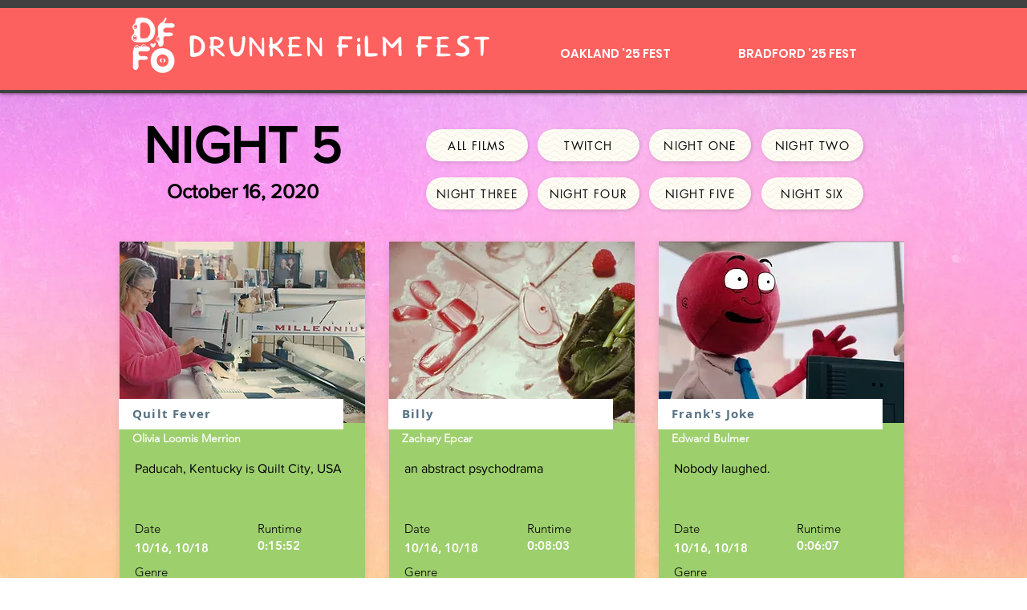

--- FILE ---
content_type: text/html; charset=UTF-8
request_url: https://www.drunkenfilmfest.com/oakland-2020-program/5
body_size: 171698
content:
<!DOCTYPE html>
<html lang="en">
<head>
  
  <!-- SEO Tags -->
  <title>Night Five - Drunken Film Fest Oakland 2020</title>
  <meta name="description" content="Check out the films we'll be screening at night five of Drunken Film Fest Oakland 2020"/>
  <link rel="canonical" href="https://www.drunkenfilmfest.com/oakland-2020-program/5"/>
  <meta property="og:title" content="Night Five - Drunken Film Fest Oakland 2020"/>
  <meta property="og:description" content="Check out the films we'll be screening at night five of Drunken Film Fest Oakland 2020"/>
  <meta property="og:image" content="https://static.wixstatic.com/media/c3fb9b_e9d09920020744f6959d05f86a5fcbfd%7Emv2.png/v1/fit/w_2500,h_1330,al_c/c3fb9b_e9d09920020744f6959d05f86a5fcbfd%7Emv2.png"/>
  <meta property="og:image:width" content="2500"/>
  <meta property="og:image:height" content="1330"/>
  <meta property="og:url" content="https://www.drunkenfilmfest.com/oakland-2020-program/5"/>
  <meta property="og:site_name" content="Drunken Film Fest"/>
  <meta property="og:type" content="website"/>
  <meta name="twitter:card" content="summary_large_image"/>
  <meta name="twitter:title" content="Night Five - Drunken Film Fest Oakland 2020"/>
  <meta name="twitter:description" content="Check out the films we'll be screening at night five of Drunken Film Fest Oakland 2020"/>
  <meta name="twitter:image" content="https://static.wixstatic.com/media/c3fb9b_e9d09920020744f6959d05f86a5fcbfd%7Emv2.png/v1/fit/w_2500,h_1330,al_c/c3fb9b_e9d09920020744f6959d05f86a5fcbfd%7Emv2.png"/>

  
  <meta charset='utf-8'>
  <meta name="viewport" content="width=device-width, initial-scale=1" id="wixDesktopViewport" />
  <meta http-equiv="X-UA-Compatible" content="IE=edge">
  <meta name="generator" content="Wix.com Website Builder"/>

  <link rel="icon" sizes="192x192" href="https://static.wixstatic.com/media/c3fb9b_808d8a8eb8b146ddbbe5f621147332de%7Emv2_d_4239_4313_s_4_2.png/v1/fill/w_192%2Ch_192%2Clg_1%2Cusm_0.66_1.00_0.01/c3fb9b_808d8a8eb8b146ddbbe5f621147332de%7Emv2_d_4239_4313_s_4_2.png" type="image/png"/>
  <link rel="shortcut icon" href="https://static.wixstatic.com/media/c3fb9b_808d8a8eb8b146ddbbe5f621147332de%7Emv2_d_4239_4313_s_4_2.png/v1/fill/w_192%2Ch_192%2Clg_1%2Cusm_0.66_1.00_0.01/c3fb9b_808d8a8eb8b146ddbbe5f621147332de%7Emv2_d_4239_4313_s_4_2.png" type="image/png"/>
  <link rel="apple-touch-icon" href="https://static.wixstatic.com/media/c3fb9b_808d8a8eb8b146ddbbe5f621147332de%7Emv2_d_4239_4313_s_4_2.png/v1/fill/w_180%2Ch_180%2Clg_1%2Cusm_0.66_1.00_0.01/c3fb9b_808d8a8eb8b146ddbbe5f621147332de%7Emv2_d_4239_4313_s_4_2.png" type="image/png"/>

  <!-- Safari Pinned Tab Icon -->
  <!-- <link rel="mask-icon" href="https://static.wixstatic.com/media/c3fb9b_808d8a8eb8b146ddbbe5f621147332de%7Emv2_d_4239_4313_s_4_2.png/v1/fill/w_192%2Ch_192%2Clg_1%2Cusm_0.66_1.00_0.01/c3fb9b_808d8a8eb8b146ddbbe5f621147332de%7Emv2_d_4239_4313_s_4_2.png"> -->

  <!-- Original trials -->
  


  <!-- Segmenter Polyfill -->
  <script>
    if (!window.Intl || !window.Intl.Segmenter) {
      (function() {
        var script = document.createElement('script');
        script.src = 'https://static.parastorage.com/unpkg/@formatjs/intl-segmenter@11.7.10/polyfill.iife.js';
        document.head.appendChild(script);
      })();
    }
  </script>

  <!-- Legacy Polyfills -->
  <script nomodule="" src="https://static.parastorage.com/unpkg/core-js-bundle@3.2.1/minified.js"></script>
  <script nomodule="" src="https://static.parastorage.com/unpkg/focus-within-polyfill@5.0.9/dist/focus-within-polyfill.js"></script>

  <!-- Performance API Polyfills -->
  <script>
  (function () {
    var noop = function noop() {};
    if ("performance" in window === false) {
      window.performance = {};
    }
    window.performance.mark = performance.mark || noop;
    window.performance.measure = performance.measure || noop;
    if ("now" in window.performance === false) {
      var nowOffset = Date.now();
      if (performance.timing && performance.timing.navigationStart) {
        nowOffset = performance.timing.navigationStart;
      }
      window.performance.now = function now() {
        return Date.now() - nowOffset;
      };
    }
  })();
  </script>

  <!-- Globals Definitions -->
  <script>
    (function () {
      var now = Date.now()
      window.initialTimestamps = {
        initialTimestamp: now,
        initialRequestTimestamp: Math.round(performance.timeOrigin ? performance.timeOrigin : now - performance.now())
      }

      window.thunderboltTag = "QA_READY"
      window.thunderboltVersion = "1.16780.0"
    })();
  </script>

  <!-- Essential Viewer Model -->
  <script type="application/json" id="wix-essential-viewer-model">{"fleetConfig":{"fleetName":"thunderbolt-seo-isolated-renderer","type":"Rollout","code":1},"mode":{"qa":false,"enableTestApi":false,"debug":false,"ssrIndicator":false,"ssrOnly":false,"siteAssetsFallback":"enable","versionIndicator":false},"componentsLibrariesTopology":[{"artifactId":"editor-elements","namespace":"wixui","url":"https:\/\/static.parastorage.com\/services\/editor-elements\/1.14848.0"},{"artifactId":"editor-elements","namespace":"dsgnsys","url":"https:\/\/static.parastorage.com\/services\/editor-elements\/1.14848.0"}],"siteFeaturesConfigs":{"sessionManager":{"isRunningInDifferentSiteContext":false}},"language":{"userLanguage":"en"},"siteAssets":{"clientTopology":{"mediaRootUrl":"https:\/\/static.wixstatic.com","staticMediaUrl":"https:\/\/static.wixstatic.com\/media","moduleRepoUrl":"https:\/\/static.parastorage.com\/unpkg","fileRepoUrl":"https:\/\/static.parastorage.com\/services","viewerAppsUrl":"https:\/\/viewer-apps.parastorage.com","viewerAssetsUrl":"https:\/\/viewer-assets.parastorage.com","siteAssetsUrl":"https:\/\/siteassets.parastorage.com","pageJsonServerUrls":["https:\/\/pages.parastorage.com","https:\/\/staticorigin.wixstatic.com","https:\/\/www.drunkenfilmfest.com","https:\/\/fallback.wix.com\/wix-html-editor-pages-webapp\/page"],"pathOfTBModulesInFileRepoForFallback":"wix-thunderbolt\/dist\/"}},"siteFeatures":["accessibility","appMonitoring","assetsLoader","businessLogger","captcha","clickHandlerRegistrar","commonConfig","componentsLoader","componentsRegistry","consentPolicy","customCss","cyclicTabbing","domSelectors","dynamicPages","environmentWixCodeSdk","environment","lightbox","locationWixCodeSdk","mpaNavigation","navigationManager","navigationPhases","ooi","pages","panorama","renderer","reporter","routerFetch","router","scrollRestoration","seoWixCodeSdk","seo","sessionManager","siteMembersWixCodeSdk","siteMembers","siteScrollBlocker","siteWixCodeSdk","speculationRules","ssrCache","stores","structureApi","thunderboltInitializer","tpaCommons","translations","usedPlatformApis","warmupData","windowMessageRegistrar","windowWixCodeSdk","wixCustomElementComponent","wixEmbedsApi","componentsReact","platform"],"site":{"externalBaseUrl":"https:\/\/www.drunkenfilmfest.com","isSEO":true},"media":{"staticMediaUrl":"https:\/\/static.wixstatic.com\/media","mediaRootUrl":"https:\/\/static.wixstatic.com\/","staticVideoUrl":"https:\/\/video.wixstatic.com\/"},"requestUrl":"https:\/\/www.drunkenfilmfest.com\/oakland-2020-program\/5","rollout":{"siteAssetsVersionsRollout":false,"isDACRollout":0,"isTBRollout":true},"commonConfig":{"brand":"wix","host":"VIEWER","bsi":"","consentPolicy":{},"consentPolicyHeader":{},"siteRevision":"2439","renderingFlow":"NONE","language":"en","locale":"en-us"},"interactionSampleRatio":0.01,"dynamicModelUrl":"https:\/\/www.drunkenfilmfest.com\/_api\/v2\/dynamicmodel","accessTokensUrl":"https:\/\/www.drunkenfilmfest.com\/_api\/v1\/access-tokens","isExcludedFromSecurityExperiments":false,"experiments":{"specs.thunderbolt.hardenFetchAndXHR":true,"specs.thunderbolt.securityExperiments":true}}</script>
  <script>window.viewerModel = JSON.parse(document.getElementById('wix-essential-viewer-model').textContent)</script>

  <script>
    window.commonConfig = viewerModel.commonConfig
  </script>

  
  <!-- BEGIN handleAccessTokens bundle -->

  <script data-url="https://static.parastorage.com/services/wix-thunderbolt/dist/handleAccessTokens.inline.4f2f9a53.bundle.min.js">(()=>{"use strict";function e(e){let{context:o,property:r,value:n,enumerable:i=!0}=e,c=e.get,l=e.set;if(!r||void 0===n&&!c&&!l)return new Error("property and value are required");let a=o||globalThis,s=a?.[r],u={};if(void 0!==n)u.value=n;else{if(c){let e=t(c);e&&(u.get=e)}if(l){let e=t(l);e&&(u.set=e)}}let p={...u,enumerable:i||!1,configurable:!1};void 0!==n&&(p.writable=!1);try{Object.defineProperty(a,r,p)}catch(e){return e instanceof TypeError?s:e}return s}function t(e,t){return"function"==typeof e?e:!0===e?.async&&"function"==typeof e.func?t?async function(t){return e.func(t)}:async function(){return e.func()}:"function"==typeof e?.func?e.func:void 0}try{e({property:"strictDefine",value:e})}catch{}try{e({property:"defineStrictObject",value:r})}catch{}try{e({property:"defineStrictMethod",value:n})}catch{}var o=["toString","toLocaleString","valueOf","constructor","prototype"];function r(t){let{context:n,property:c,propertiesToExclude:l=[],skipPrototype:a=!1,hardenPrototypePropertiesToExclude:s=[]}=t;if(!c)return new Error("property is required");let u=(n||globalThis)[c],p={},f=i(n,c);u&&("object"==typeof u||"function"==typeof u)&&Reflect.ownKeys(u).forEach(t=>{if(!l.includes(t)&&!o.includes(t)){let o=i(u,t);if(o&&(o.writable||o.configurable)){let{value:r,get:n,set:i,enumerable:c=!1}=o,l={};void 0!==r?l.value=r:n?l.get=n:i&&(l.set=i);try{let o=e({context:u,property:t,...l,enumerable:c});p[t]=o}catch(e){if(!(e instanceof TypeError))throw e;try{p[t]=o.value||o.get||o.set}catch{}}}}});let d={originalObject:u,originalProperties:p};if(!a&&void 0!==u?.prototype){let e=r({context:u,property:"prototype",propertiesToExclude:s,skipPrototype:!0});e instanceof Error||(d.originalPrototype=e?.originalObject,d.originalPrototypeProperties=e?.originalProperties)}return e({context:n,property:c,value:u,enumerable:f?.enumerable}),d}function n(t,o){let r=(o||globalThis)[t],n=i(o||globalThis,t);return r&&n&&(n.writable||n.configurable)?(Object.freeze(r),e({context:globalThis,property:t,value:r})):r}function i(e,t){if(e&&t)try{return Reflect.getOwnPropertyDescriptor(e,t)}catch{return}}function c(e){if("string"!=typeof e)return e;try{return decodeURIComponent(e).toLowerCase().trim()}catch{return e.toLowerCase().trim()}}function l(e,t){let o="";if("string"==typeof e)o=e.split("=")[0]?.trim()||"";else{if(!e||"string"!=typeof e.name)return!1;o=e.name}return t.has(c(o)||"")}function a(e,t){let o;return o="string"==typeof e?e.split(";").map(e=>e.trim()).filter(e=>e.length>0):e||[],o.filter(e=>!l(e,t))}var s=null;function u(){return null===s&&(s=typeof Document>"u"?void 0:Object.getOwnPropertyDescriptor(Document.prototype,"cookie")),s}function p(t,o){if(!globalThis?.cookieStore)return;let r=globalThis.cookieStore.get.bind(globalThis.cookieStore),n=globalThis.cookieStore.getAll.bind(globalThis.cookieStore),i=globalThis.cookieStore.set.bind(globalThis.cookieStore),c=globalThis.cookieStore.delete.bind(globalThis.cookieStore);return e({context:globalThis.CookieStore.prototype,property:"get",value:async function(e){return l(("string"==typeof e?e:e.name)||"",t)?null:r.call(this,e)},enumerable:!0}),e({context:globalThis.CookieStore.prototype,property:"getAll",value:async function(){return a(await n.apply(this,Array.from(arguments)),t)},enumerable:!0}),e({context:globalThis.CookieStore.prototype,property:"set",value:async function(){let e=Array.from(arguments);if(!l(1===e.length?e[0].name:e[0],t))return i.apply(this,e);o&&console.warn(o)},enumerable:!0}),e({context:globalThis.CookieStore.prototype,property:"delete",value:async function(){let e=Array.from(arguments);if(!l(1===e.length?e[0].name:e[0],t))return c.apply(this,e)},enumerable:!0}),e({context:globalThis.cookieStore,property:"prototype",value:globalThis.CookieStore.prototype,enumerable:!1}),e({context:globalThis,property:"cookieStore",value:globalThis.cookieStore,enumerable:!0}),{get:r,getAll:n,set:i,delete:c}}var f=["TextEncoder","TextDecoder","XMLHttpRequestEventTarget","EventTarget","URL","JSON","Reflect","Object","Array","Map","Set","WeakMap","WeakSet","Promise","Symbol","Error"],d=["addEventListener","removeEventListener","dispatchEvent","encodeURI","encodeURIComponent","decodeURI","decodeURIComponent"];const y=(e,t)=>{try{const o=t?t.get.call(document):document.cookie;return o.split(";").map(e=>e.trim()).filter(t=>t?.startsWith(e))[0]?.split("=")[1]}catch(e){return""}},g=(e="",t="",o="/")=>`${e}=; ${t?`domain=${t};`:""} max-age=0; path=${o}; expires=Thu, 01 Jan 1970 00:00:01 GMT`;function m(){(function(){if("undefined"!=typeof window){const e=performance.getEntriesByType("navigation")[0];return"back_forward"===(e?.type||"")}return!1})()&&function(){const{counter:e}=function(){const e=b("getItem");if(e){const[t,o]=e.split("-"),r=o?parseInt(o,10):0;if(r>=3){const e=t?Number(t):0;if(Date.now()-e>6e4)return{counter:0}}return{counter:r}}return{counter:0}}();e<3?(!function(e=1){b("setItem",`${Date.now()}-${e}`)}(e+1),window.location.reload()):console.error("ATS: Max reload attempts reached")}()}function b(e,t){try{return sessionStorage[e]("reload",t||"")}catch(e){console.error("ATS: Error calling sessionStorage:",e)}}const h="client-session-bind",v="sec-fetch-unsupported",{experiments:w}=window.viewerModel,T=[h,"client-binding",v,"svSession","smSession","server-session-bind","wixSession2","wixSession3"].map(e=>e.toLowerCase()),{cookie:S}=function(t,o){let r=new Set(t);return e({context:document,property:"cookie",set:{func:e=>function(e,t,o,r){let n=u(),i=c(t.split(";")[0]||"")||"";[...o].every(e=>!i.startsWith(e.toLowerCase()))&&n?.set?n.set.call(e,t):r&&console.warn(r)}(document,e,r,o)},get:{func:()=>function(e,t){let o=u();if(!o?.get)throw new Error("Cookie descriptor or getter not available");return a(o.get.call(e),t).join("; ")}(document,r)},enumerable:!0}),{cookieStore:p(r,o),cookie:u()}}(T),k="tbReady",x="security_overrideGlobals",{experiments:E,siteFeaturesConfigs:C,accessTokensUrl:P}=window.viewerModel,R=P,M={},O=(()=>{const e=y(h,S);if(w["specs.thunderbolt.browserCacheReload"]){y(v,S)||e?b("removeItem"):m()}return(()=>{const e=g(h),t=g(h,location.hostname);S.set.call(document,e),S.set.call(document,t)})(),e})();O&&(M["client-binding"]=O);const D=fetch;addEventListener(k,function e(t){const{logger:o}=t.detail;try{window.tb.init({fetch:D,fetchHeaders:M})}catch(e){const t=new Error("TB003");o.meter(`${x}_${t.message}`,{paramsOverrides:{errorType:x,eventString:t.message}}),window?.viewerModel?.mode.debug&&console.error(e)}finally{removeEventListener(k,e)}}),E["specs.thunderbolt.hardenFetchAndXHR"]||(window.fetchDynamicModel=()=>C.sessionManager.isRunningInDifferentSiteContext?Promise.resolve({}):fetch(R,{credentials:"same-origin",headers:M}).then(function(e){if(!e.ok)throw new Error(`[${e.status}]${e.statusText}`);return e.json()}),window.dynamicModelPromise=window.fetchDynamicModel())})();
//# sourceMappingURL=https://static.parastorage.com/services/wix-thunderbolt/dist/handleAccessTokens.inline.4f2f9a53.bundle.min.js.map</script>

<!-- END handleAccessTokens bundle -->

<!-- BEGIN overrideGlobals bundle -->

<script data-url="https://static.parastorage.com/services/wix-thunderbolt/dist/overrideGlobals.inline.ec13bfcf.bundle.min.js">(()=>{"use strict";function e(e){let{context:r,property:o,value:n,enumerable:i=!0}=e,c=e.get,a=e.set;if(!o||void 0===n&&!c&&!a)return new Error("property and value are required");let l=r||globalThis,u=l?.[o],s={};if(void 0!==n)s.value=n;else{if(c){let e=t(c);e&&(s.get=e)}if(a){let e=t(a);e&&(s.set=e)}}let p={...s,enumerable:i||!1,configurable:!1};void 0!==n&&(p.writable=!1);try{Object.defineProperty(l,o,p)}catch(e){return e instanceof TypeError?u:e}return u}function t(e,t){return"function"==typeof e?e:!0===e?.async&&"function"==typeof e.func?t?async function(t){return e.func(t)}:async function(){return e.func()}:"function"==typeof e?.func?e.func:void 0}try{e({property:"strictDefine",value:e})}catch{}try{e({property:"defineStrictObject",value:o})}catch{}try{e({property:"defineStrictMethod",value:n})}catch{}var r=["toString","toLocaleString","valueOf","constructor","prototype"];function o(t){let{context:n,property:c,propertiesToExclude:a=[],skipPrototype:l=!1,hardenPrototypePropertiesToExclude:u=[]}=t;if(!c)return new Error("property is required");let s=(n||globalThis)[c],p={},f=i(n,c);s&&("object"==typeof s||"function"==typeof s)&&Reflect.ownKeys(s).forEach(t=>{if(!a.includes(t)&&!r.includes(t)){let r=i(s,t);if(r&&(r.writable||r.configurable)){let{value:o,get:n,set:i,enumerable:c=!1}=r,a={};void 0!==o?a.value=o:n?a.get=n:i&&(a.set=i);try{let r=e({context:s,property:t,...a,enumerable:c});p[t]=r}catch(e){if(!(e instanceof TypeError))throw e;try{p[t]=r.value||r.get||r.set}catch{}}}}});let d={originalObject:s,originalProperties:p};if(!l&&void 0!==s?.prototype){let e=o({context:s,property:"prototype",propertiesToExclude:u,skipPrototype:!0});e instanceof Error||(d.originalPrototype=e?.originalObject,d.originalPrototypeProperties=e?.originalProperties)}return e({context:n,property:c,value:s,enumerable:f?.enumerable}),d}function n(t,r){let o=(r||globalThis)[t],n=i(r||globalThis,t);return o&&n&&(n.writable||n.configurable)?(Object.freeze(o),e({context:globalThis,property:t,value:o})):o}function i(e,t){if(e&&t)try{return Reflect.getOwnPropertyDescriptor(e,t)}catch{return}}function c(e){if("string"!=typeof e)return e;try{return decodeURIComponent(e).toLowerCase().trim()}catch{return e.toLowerCase().trim()}}function a(e,t){return e instanceof Headers?e.forEach((r,o)=>{l(o,t)||e.delete(o)}):Object.keys(e).forEach(r=>{l(r,t)||delete e[r]}),e}function l(e,t){return!t.has(c(e)||"")}function u(e,t){let r=!0,o=function(e){let t,r;if(globalThis.Request&&e instanceof Request)t=e.url;else{if("function"!=typeof e?.toString)throw new Error("Unsupported type for url");t=e.toString()}try{return new URL(t).pathname}catch{return r=t.replace(/#.+/gi,"").split("?").shift(),r.startsWith("/")?r:`/${r}`}}(e),n=c(o);return n&&t.some(e=>n.includes(e))&&(r=!1),r}function s(t,r,o){let n=fetch,i=XMLHttpRequest,c=new Set(r);function s(){let e=new i,r=e.open,n=e.setRequestHeader;return e.open=function(){let n=Array.from(arguments),i=n[1];if(n.length<2||u(i,t))return r.apply(e,n);throw new Error(o||`Request not allowed for path ${i}`)},e.setRequestHeader=function(t,r){l(decodeURIComponent(t),c)&&n.call(e,t,r)},e}return e({property:"fetch",value:function(){let e=function(e,t){return globalThis.Request&&e[0]instanceof Request&&e[0]?.headers?a(e[0].headers,t):e[1]?.headers&&a(e[1].headers,t),e}(arguments,c);return u(arguments[0],t)?n.apply(globalThis,Array.from(e)):new Promise((e,t)=>{t(new Error(o||`Request not allowed for path ${arguments[0]}`))})},enumerable:!0}),e({property:"XMLHttpRequest",value:s,enumerable:!0}),Object.keys(i).forEach(e=>{s[e]=i[e]}),{fetch:n,XMLHttpRequest:i}}var p=["TextEncoder","TextDecoder","XMLHttpRequestEventTarget","EventTarget","URL","JSON","Reflect","Object","Array","Map","Set","WeakMap","WeakSet","Promise","Symbol","Error"],f=["addEventListener","removeEventListener","dispatchEvent","encodeURI","encodeURIComponent","decodeURI","decodeURIComponent"];const d=function(){let t=globalThis.open,r=document.open;function o(e,r,o){let n="string"!=typeof e,i=t.call(window,e,r,o);return n||e&&function(e){return e.startsWith("//")&&/(?:[a-z0-9](?:[a-z0-9-]{0,61}[a-z0-9])?\.)+[a-z0-9][a-z0-9-]{0,61}[a-z0-9]/g.test(`${location.protocol}:${e}`)&&(e=`${location.protocol}${e}`),!e.startsWith("http")||new URL(e).hostname===location.hostname}(e)?{}:i}return e({property:"open",value:o,context:globalThis,enumerable:!0}),e({property:"open",value:function(e,t,n){return e?o(e,t,n):r.call(document,e||"",t||"",n||"")},context:document,enumerable:!0}),{open:t,documentOpen:r}},y=function(){let t=document.createElement,r=Element.prototype.setAttribute,o=Element.prototype.setAttributeNS;return e({property:"createElement",context:document,value:function(n,i){let a=t.call(document,n,i);if("iframe"===c(n)){e({property:"srcdoc",context:a,get:()=>"",set:()=>{console.warn("`srcdoc` is not allowed in iframe elements.")}});let t=function(e,t){"srcdoc"!==e.toLowerCase()?r.call(a,e,t):console.warn("`srcdoc` attribute is not allowed to be set.")},n=function(e,t,r){"srcdoc"!==t.toLowerCase()?o.call(a,e,t,r):console.warn("`srcdoc` attribute is not allowed to be set.")};a.setAttribute=t,a.setAttributeNS=n}return a},enumerable:!0}),{createElement:t,setAttribute:r,setAttributeNS:o}},m=["client-binding"],b=["/_api/v1/access-tokens","/_api/v2/dynamicmodel","/_api/one-app-session-web/v3/businesses"],h=function(){let t=setTimeout,r=setInterval;return o("setTimeout",0,globalThis),o("setInterval",0,globalThis),{setTimeout:t,setInterval:r};function o(t,r,o){let n=o||globalThis,i=n[t];if(!i||"function"!=typeof i)throw new Error(`Function ${t} not found or is not a function`);e({property:t,value:function(){let e=Array.from(arguments);if("string"!=typeof e[r])return i.apply(n,e);console.warn(`Calling ${t} with a String Argument at index ${r} is not allowed`)},context:o,enumerable:!0})}},v=function(){if(navigator&&"serviceWorker"in navigator){let t=navigator.serviceWorker.register;return e({context:navigator.serviceWorker,property:"register",value:function(){console.log("Service worker registration is not allowed")},enumerable:!0}),{register:t}}return{}};performance.mark("overrideGlobals started");const{isExcludedFromSecurityExperiments:g,experiments:w}=window.viewerModel,E=!g&&w["specs.thunderbolt.securityExperiments"];try{d(),E&&y(),w["specs.thunderbolt.hardenFetchAndXHR"]&&E&&s(b,m),v(),(e=>{let t=[],r=[];r=r.concat(["TextEncoder","TextDecoder"]),e&&(r=r.concat(["XMLHttpRequestEventTarget","EventTarget"])),r=r.concat(["URL","JSON"]),e&&(t=t.concat(["addEventListener","removeEventListener"])),t=t.concat(["encodeURI","encodeURIComponent","decodeURI","decodeURIComponent"]),r=r.concat(["String","Number"]),e&&r.push("Object"),r=r.concat(["Reflect"]),t.forEach(e=>{n(e),["addEventListener","removeEventListener"].includes(e)&&n(e,document)}),r.forEach(e=>{o({property:e})})})(E),E&&h()}catch(e){window?.viewerModel?.mode.debug&&console.error(e);const t=new Error("TB006");window.fedops?.reportError(t,"security_overrideGlobals"),window.Sentry?window.Sentry.captureException(t):globalThis.defineStrictProperty("sentryBuffer",[t],window,!1)}performance.mark("overrideGlobals ended")})();
//# sourceMappingURL=https://static.parastorage.com/services/wix-thunderbolt/dist/overrideGlobals.inline.ec13bfcf.bundle.min.js.map</script>

<!-- END overrideGlobals bundle -->


  
  <script>
    window.commonConfig = viewerModel.commonConfig

	
  </script>

  <!-- Initial CSS -->
  <style data-url="https://static.parastorage.com/services/wix-thunderbolt/dist/main.347af09f.min.css">@keyframes slide-horizontal-new{0%{transform:translateX(100%)}}@keyframes slide-horizontal-old{80%{opacity:1}to{opacity:0;transform:translateX(-100%)}}@keyframes slide-vertical-new{0%{transform:translateY(-100%)}}@keyframes slide-vertical-old{80%{opacity:1}to{opacity:0;transform:translateY(100%)}}@keyframes out-in-new{0%{opacity:0}}@keyframes out-in-old{to{opacity:0}}:root:active-view-transition{view-transition-name:none}::view-transition{pointer-events:none}:root:active-view-transition::view-transition-new(page-group),:root:active-view-transition::view-transition-old(page-group){animation-duration:.6s;cursor:wait;pointer-events:all}:root:active-view-transition-type(SlideHorizontal)::view-transition-old(page-group){animation:slide-horizontal-old .6s cubic-bezier(.83,0,.17,1) forwards;mix-blend-mode:normal}:root:active-view-transition-type(SlideHorizontal)::view-transition-new(page-group){animation:slide-horizontal-new .6s cubic-bezier(.83,0,.17,1) backwards;mix-blend-mode:normal}:root:active-view-transition-type(SlideVertical)::view-transition-old(page-group){animation:slide-vertical-old .6s cubic-bezier(.83,0,.17,1) forwards;mix-blend-mode:normal}:root:active-view-transition-type(SlideVertical)::view-transition-new(page-group){animation:slide-vertical-new .6s cubic-bezier(.83,0,.17,1) backwards;mix-blend-mode:normal}:root:active-view-transition-type(OutIn)::view-transition-old(page-group){animation:out-in-old .35s cubic-bezier(.22,1,.36,1) forwards}:root:active-view-transition-type(OutIn)::view-transition-new(page-group){animation:out-in-new .35s cubic-bezier(.64,0,.78,0) .35s backwards}@media(prefers-reduced-motion:reduce){::view-transition-group(*),::view-transition-new(*),::view-transition-old(*){animation:none!important}}body,html{background:transparent;border:0;margin:0;outline:0;padding:0;vertical-align:baseline}body{--scrollbar-width:0px;font-family:Arial,Helvetica,sans-serif;font-size:10px}body,html{height:100%}body{overflow-x:auto;overflow-y:scroll}body:not(.responsive) #site-root{min-width:var(--site-width);width:100%}body:not([data-js-loaded]) [data-hide-prejs]{visibility:hidden}interact-element{display:contents}#SITE_CONTAINER{position:relative}:root{--one-unit:1vw;--section-max-width:9999px;--spx-stopper-max:9999px;--spx-stopper-min:0px;--browser-zoom:1}@supports(-webkit-appearance:none) and (stroke-color:transparent){:root{--safari-sticky-fix:opacity;--experimental-safari-sticky-fix:translateZ(0)}}@supports(container-type:inline-size){:root{--one-unit:1cqw}}[id^=oldHoverBox-]{mix-blend-mode:plus-lighter;transition:opacity .5s ease,visibility .5s ease}[data-mesh-id$=inlineContent-gridContainer]:has(>[id^=oldHoverBox-]){isolation:isolate}</style>
<style data-url="https://static.parastorage.com/services/wix-thunderbolt/dist/main.renderer.9cb0985f.min.css">a,abbr,acronym,address,applet,b,big,blockquote,button,caption,center,cite,code,dd,del,dfn,div,dl,dt,em,fieldset,font,footer,form,h1,h2,h3,h4,h5,h6,header,i,iframe,img,ins,kbd,label,legend,li,nav,object,ol,p,pre,q,s,samp,section,small,span,strike,strong,sub,sup,table,tbody,td,tfoot,th,thead,title,tr,tt,u,ul,var{background:transparent;border:0;margin:0;outline:0;padding:0;vertical-align:baseline}input,select,textarea{box-sizing:border-box;font-family:Helvetica,Arial,sans-serif}ol,ul{list-style:none}blockquote,q{quotes:none}ins{text-decoration:none}del{text-decoration:line-through}table{border-collapse:collapse;border-spacing:0}a{cursor:pointer;text-decoration:none}.testStyles{overflow-y:hidden}.reset-button{-webkit-appearance:none;background:none;border:0;color:inherit;font:inherit;line-height:normal;outline:0;overflow:visible;padding:0;-webkit-user-select:none;-moz-user-select:none;-ms-user-select:none}:focus{outline:none}body.device-mobile-optimized:not(.disable-site-overflow){overflow-x:hidden;overflow-y:scroll}body.device-mobile-optimized:not(.responsive) #SITE_CONTAINER{margin-left:auto;margin-right:auto;overflow-x:visible;position:relative;width:320px}body.device-mobile-optimized:not(.responsive):not(.blockSiteScrolling) #SITE_CONTAINER{margin-top:0}body.device-mobile-optimized>*{max-width:100%!important}body.device-mobile-optimized #site-root{overflow-x:hidden;overflow-y:hidden}@supports(overflow:clip){body.device-mobile-optimized #site-root{overflow-x:clip;overflow-y:clip}}body.device-mobile-non-optimized #SITE_CONTAINER #site-root{overflow-x:clip;overflow-y:clip}body.device-mobile-non-optimized.fullScreenMode{background-color:#5f6360}body.device-mobile-non-optimized.fullScreenMode #MOBILE_ACTIONS_MENU,body.device-mobile-non-optimized.fullScreenMode #SITE_BACKGROUND,body.device-mobile-non-optimized.fullScreenMode #site-root,body.fullScreenMode #WIX_ADS{visibility:hidden}body.fullScreenMode{overflow-x:hidden!important;overflow-y:hidden!important}body.fullScreenMode.device-mobile-optimized #TINY_MENU{opacity:0;pointer-events:none}body.fullScreenMode-scrollable.device-mobile-optimized{overflow-x:hidden!important;overflow-y:auto!important}body.fullScreenMode-scrollable.device-mobile-optimized #masterPage,body.fullScreenMode-scrollable.device-mobile-optimized #site-root{overflow-x:hidden!important;overflow-y:hidden!important}body.fullScreenMode-scrollable.device-mobile-optimized #SITE_BACKGROUND,body.fullScreenMode-scrollable.device-mobile-optimized #masterPage{height:auto!important}body.fullScreenMode-scrollable.device-mobile-optimized #masterPage.mesh-layout{height:0!important}body.blockSiteScrolling,body.siteScrollingBlocked{position:fixed;width:100%}body.blockSiteScrolling #SITE_CONTAINER{margin-top:calc(var(--blocked-site-scroll-margin-top)*-1)}#site-root{margin:0 auto;min-height:100%;position:relative;top:var(--wix-ads-height)}#site-root img:not([src]){visibility:hidden}#site-root svg img:not([src]){visibility:visible}.auto-generated-link{color:inherit}#SCROLL_TO_BOTTOM,#SCROLL_TO_TOP{height:0}.has-click-trigger{cursor:pointer}.fullScreenOverlay{bottom:0;display:flex;justify-content:center;left:0;overflow-y:hidden;position:fixed;right:0;top:-60px;z-index:1005}.fullScreenOverlay>.fullScreenOverlayContent{bottom:0;left:0;margin:0 auto;overflow:hidden;position:absolute;right:0;top:60px;transform:translateZ(0)}[data-mesh-id$=centeredContent],[data-mesh-id$=form],[data-mesh-id$=inlineContent]{pointer-events:none;position:relative}[data-mesh-id$=-gridWrapper],[data-mesh-id$=-rotated-wrapper]{pointer-events:none}[data-mesh-id$=-gridContainer]>*,[data-mesh-id$=-rotated-wrapper]>*,[data-mesh-id$=inlineContent]>:not([data-mesh-id$=-gridContainer]){pointer-events:auto}.device-mobile-optimized #masterPage.mesh-layout #SOSP_CONTAINER_CUSTOM_ID{grid-area:2/1/3/2;-ms-grid-row:2;position:relative}#masterPage.mesh-layout{-ms-grid-rows:max-content max-content min-content max-content;-ms-grid-columns:100%;align-items:start;display:-ms-grid;display:grid;grid-template-columns:100%;grid-template-rows:max-content max-content min-content max-content;justify-content:stretch}#masterPage.mesh-layout #PAGES_CONTAINER,#masterPage.mesh-layout #SITE_FOOTER-placeholder,#masterPage.mesh-layout #SITE_FOOTER_WRAPPER,#masterPage.mesh-layout #SITE_HEADER-placeholder,#masterPage.mesh-layout #SITE_HEADER_WRAPPER,#masterPage.mesh-layout #SOSP_CONTAINER_CUSTOM_ID[data-state~=mobileView],#masterPage.mesh-layout #soapAfterPagesContainer,#masterPage.mesh-layout #soapBeforePagesContainer{-ms-grid-row-align:start;-ms-grid-column-align:start;-ms-grid-column:1}#masterPage.mesh-layout #SITE_HEADER-placeholder,#masterPage.mesh-layout #SITE_HEADER_WRAPPER{grid-area:1/1/2/2;-ms-grid-row:1}#masterPage.mesh-layout #PAGES_CONTAINER,#masterPage.mesh-layout #soapAfterPagesContainer,#masterPage.mesh-layout #soapBeforePagesContainer{grid-area:3/1/4/2;-ms-grid-row:3}#masterPage.mesh-layout #soapAfterPagesContainer,#masterPage.mesh-layout #soapBeforePagesContainer{width:100%}#masterPage.mesh-layout #PAGES_CONTAINER{align-self:stretch}#masterPage.mesh-layout main#PAGES_CONTAINER{display:block}#masterPage.mesh-layout #SITE_FOOTER-placeholder,#masterPage.mesh-layout #SITE_FOOTER_WRAPPER{grid-area:4/1/5/2;-ms-grid-row:4}#masterPage.mesh-layout #SITE_PAGES,#masterPage.mesh-layout [data-mesh-id=PAGES_CONTAINERcenteredContent],#masterPage.mesh-layout [data-mesh-id=PAGES_CONTAINERinlineContent]{height:100%}#masterPage.mesh-layout.desktop>*{width:100%}#masterPage.mesh-layout #PAGES_CONTAINER,#masterPage.mesh-layout #SITE_FOOTER,#masterPage.mesh-layout #SITE_FOOTER_WRAPPER,#masterPage.mesh-layout #SITE_HEADER,#masterPage.mesh-layout #SITE_HEADER_WRAPPER,#masterPage.mesh-layout #SITE_PAGES,#masterPage.mesh-layout #masterPageinlineContent{position:relative}#masterPage.mesh-layout #SITE_HEADER{grid-area:1/1/2/2}#masterPage.mesh-layout #SITE_FOOTER{grid-area:4/1/5/2}#masterPage.mesh-layout.overflow-x-clip #SITE_FOOTER,#masterPage.mesh-layout.overflow-x-clip #SITE_HEADER{overflow-x:clip}[data-z-counter]{z-index:0}[data-z-counter="0"]{z-index:auto}.wixSiteProperties{-webkit-font-smoothing:antialiased;-moz-osx-font-smoothing:grayscale}:root{--wst-button-color-fill-primary:rgb(var(--color_48));--wst-button-color-border-primary:rgb(var(--color_49));--wst-button-color-text-primary:rgb(var(--color_50));--wst-button-color-fill-primary-hover:rgb(var(--color_51));--wst-button-color-border-primary-hover:rgb(var(--color_52));--wst-button-color-text-primary-hover:rgb(var(--color_53));--wst-button-color-fill-primary-disabled:rgb(var(--color_54));--wst-button-color-border-primary-disabled:rgb(var(--color_55));--wst-button-color-text-primary-disabled:rgb(var(--color_56));--wst-button-color-fill-secondary:rgb(var(--color_57));--wst-button-color-border-secondary:rgb(var(--color_58));--wst-button-color-text-secondary:rgb(var(--color_59));--wst-button-color-fill-secondary-hover:rgb(var(--color_60));--wst-button-color-border-secondary-hover:rgb(var(--color_61));--wst-button-color-text-secondary-hover:rgb(var(--color_62));--wst-button-color-fill-secondary-disabled:rgb(var(--color_63));--wst-button-color-border-secondary-disabled:rgb(var(--color_64));--wst-button-color-text-secondary-disabled:rgb(var(--color_65));--wst-color-fill-base-1:rgb(var(--color_36));--wst-color-fill-base-2:rgb(var(--color_37));--wst-color-fill-base-shade-1:rgb(var(--color_38));--wst-color-fill-base-shade-2:rgb(var(--color_39));--wst-color-fill-base-shade-3:rgb(var(--color_40));--wst-color-fill-accent-1:rgb(var(--color_41));--wst-color-fill-accent-2:rgb(var(--color_42));--wst-color-fill-accent-3:rgb(var(--color_43));--wst-color-fill-accent-4:rgb(var(--color_44));--wst-color-fill-background-primary:rgb(var(--color_11));--wst-color-fill-background-secondary:rgb(var(--color_12));--wst-color-text-primary:rgb(var(--color_15));--wst-color-text-secondary:rgb(var(--color_14));--wst-color-action:rgb(var(--color_18));--wst-color-disabled:rgb(var(--color_39));--wst-color-title:rgb(var(--color_45));--wst-color-subtitle:rgb(var(--color_46));--wst-color-line:rgb(var(--color_47));--wst-font-style-h2:var(--font_2);--wst-font-style-h3:var(--font_3);--wst-font-style-h4:var(--font_4);--wst-font-style-h5:var(--font_5);--wst-font-style-h6:var(--font_6);--wst-font-style-body-large:var(--font_7);--wst-font-style-body-medium:var(--font_8);--wst-font-style-body-small:var(--font_9);--wst-font-style-body-x-small:var(--font_10);--wst-color-custom-1:rgb(var(--color_13));--wst-color-custom-2:rgb(var(--color_16));--wst-color-custom-3:rgb(var(--color_17));--wst-color-custom-4:rgb(var(--color_19));--wst-color-custom-5:rgb(var(--color_20));--wst-color-custom-6:rgb(var(--color_21));--wst-color-custom-7:rgb(var(--color_22));--wst-color-custom-8:rgb(var(--color_23));--wst-color-custom-9:rgb(var(--color_24));--wst-color-custom-10:rgb(var(--color_25));--wst-color-custom-11:rgb(var(--color_26));--wst-color-custom-12:rgb(var(--color_27));--wst-color-custom-13:rgb(var(--color_28));--wst-color-custom-14:rgb(var(--color_29));--wst-color-custom-15:rgb(var(--color_30));--wst-color-custom-16:rgb(var(--color_31));--wst-color-custom-17:rgb(var(--color_32));--wst-color-custom-18:rgb(var(--color_33));--wst-color-custom-19:rgb(var(--color_34));--wst-color-custom-20:rgb(var(--color_35))}.wix-presets-wrapper{display:contents}</style>

  <meta name="format-detection" content="telephone=no">
  <meta name="skype_toolbar" content="skype_toolbar_parser_compatible">
  
  

  

  

  <!-- head performance data start -->
  
  <!-- head performance data end -->
  

    


    
<style data-href="https://static.parastorage.com/services/editor-elements-library/dist/thunderbolt/rb_wixui.thunderbolt[FiveGridLine_SolidLine].23b2f23d.min.css">.aVng1S{border-top:var(--lnw,2px) solid rgba(var(--brd,var(--color_15,color_15)),var(--alpha-brd,1));box-sizing:border-box;height:0}</style>
<style data-href="https://static.parastorage.com/services/editor-elements-library/dist/thunderbolt/rb_wixui.thunderbolt_bootstrap-classic.72e6a2a3.min.css">.PlZyDq{touch-action:manipulation}.uDW_Qe{align-items:center;box-sizing:border-box;display:flex;justify-content:var(--label-align);min-width:100%;text-align:initial;width:-moz-max-content;width:max-content}.uDW_Qe:before{max-width:var(--margin-start,0)}.uDW_Qe:after,.uDW_Qe:before{align-self:stretch;content:"";flex-grow:1}.uDW_Qe:after{max-width:var(--margin-end,0)}.FubTgk{height:100%}.FubTgk .uDW_Qe{border-radius:var(--corvid-border-radius,var(--rd,0));bottom:0;box-shadow:var(--shd,0 1px 4px rgba(0,0,0,.6));left:0;position:absolute;right:0;top:0;transition:var(--trans1,border-color .4s ease 0s,background-color .4s ease 0s)}.FubTgk .uDW_Qe:link,.FubTgk .uDW_Qe:visited{border-color:transparent}.FubTgk .l7_2fn{color:var(--corvid-color,rgb(var(--txt,var(--color_15,color_15))));font:var(--fnt,var(--font_5));margin:0;position:relative;transition:var(--trans2,color .4s ease 0s);white-space:nowrap}.FubTgk[aria-disabled=false] .uDW_Qe{background-color:var(--corvid-background-color,rgba(var(--bg,var(--color_17,color_17)),var(--alpha-bg,1)));border:solid var(--corvid-border-color,rgba(var(--brd,var(--color_15,color_15)),var(--alpha-brd,1))) var(--corvid-border-width,var(--brw,0));cursor:pointer!important}:host(.device-mobile-optimized) .FubTgk[aria-disabled=false]:active .uDW_Qe,body.device-mobile-optimized .FubTgk[aria-disabled=false]:active .uDW_Qe{background-color:var(--corvid-hover-background-color,rgba(var(--bgh,var(--color_18,color_18)),var(--alpha-bgh,1)));border-color:var(--corvid-hover-border-color,rgba(var(--brdh,var(--color_15,color_15)),var(--alpha-brdh,1)))}:host(.device-mobile-optimized) .FubTgk[aria-disabled=false]:active .l7_2fn,body.device-mobile-optimized .FubTgk[aria-disabled=false]:active .l7_2fn{color:var(--corvid-hover-color,rgb(var(--txth,var(--color_15,color_15))))}:host(:not(.device-mobile-optimized)) .FubTgk[aria-disabled=false]:hover .uDW_Qe,body:not(.device-mobile-optimized) .FubTgk[aria-disabled=false]:hover .uDW_Qe{background-color:var(--corvid-hover-background-color,rgba(var(--bgh,var(--color_18,color_18)),var(--alpha-bgh,1)));border-color:var(--corvid-hover-border-color,rgba(var(--brdh,var(--color_15,color_15)),var(--alpha-brdh,1)))}:host(:not(.device-mobile-optimized)) .FubTgk[aria-disabled=false]:hover .l7_2fn,body:not(.device-mobile-optimized) .FubTgk[aria-disabled=false]:hover .l7_2fn{color:var(--corvid-hover-color,rgb(var(--txth,var(--color_15,color_15))))}.FubTgk[aria-disabled=true] .uDW_Qe{background-color:var(--corvid-disabled-background-color,rgba(var(--bgd,204,204,204),var(--alpha-bgd,1)));border-color:var(--corvid-disabled-border-color,rgba(var(--brdd,204,204,204),var(--alpha-brdd,1)));border-style:solid;border-width:var(--corvid-border-width,var(--brw,0))}.FubTgk[aria-disabled=true] .l7_2fn{color:var(--corvid-disabled-color,rgb(var(--txtd,255,255,255)))}.uUxqWY{align-items:center;box-sizing:border-box;display:flex;justify-content:var(--label-align);min-width:100%;text-align:initial;width:-moz-max-content;width:max-content}.uUxqWY:before{max-width:var(--margin-start,0)}.uUxqWY:after,.uUxqWY:before{align-self:stretch;content:"";flex-grow:1}.uUxqWY:after{max-width:var(--margin-end,0)}.Vq4wYb[aria-disabled=false] .uUxqWY{cursor:pointer}:host(.device-mobile-optimized) .Vq4wYb[aria-disabled=false]:active .wJVzSK,body.device-mobile-optimized .Vq4wYb[aria-disabled=false]:active .wJVzSK{color:var(--corvid-hover-color,rgb(var(--txth,var(--color_15,color_15))));transition:var(--trans,color .4s ease 0s)}:host(:not(.device-mobile-optimized)) .Vq4wYb[aria-disabled=false]:hover .wJVzSK,body:not(.device-mobile-optimized) .Vq4wYb[aria-disabled=false]:hover .wJVzSK{color:var(--corvid-hover-color,rgb(var(--txth,var(--color_15,color_15))));transition:var(--trans,color .4s ease 0s)}.Vq4wYb .uUxqWY{bottom:0;left:0;position:absolute;right:0;top:0}.Vq4wYb .wJVzSK{color:var(--corvid-color,rgb(var(--txt,var(--color_15,color_15))));font:var(--fnt,var(--font_5));transition:var(--trans,color .4s ease 0s);white-space:nowrap}.Vq4wYb[aria-disabled=true] .wJVzSK{color:var(--corvid-disabled-color,rgb(var(--txtd,255,255,255)))}:host(:not(.device-mobile-optimized)) .CohWsy,body:not(.device-mobile-optimized) .CohWsy{display:flex}:host(:not(.device-mobile-optimized)) .V5AUxf,body:not(.device-mobile-optimized) .V5AUxf{-moz-column-gap:var(--margin);column-gap:var(--margin);direction:var(--direction);display:flex;margin:0 auto;position:relative;width:calc(100% - var(--padding)*2)}:host(:not(.device-mobile-optimized)) .V5AUxf>*,body:not(.device-mobile-optimized) .V5AUxf>*{direction:ltr;flex:var(--column-flex) 1 0%;left:0;margin-bottom:var(--padding);margin-top:var(--padding);min-width:0;position:relative;top:0}:host(.device-mobile-optimized) .V5AUxf,body.device-mobile-optimized .V5AUxf{display:block;padding-bottom:var(--padding-y);padding-left:var(--padding-x,0);padding-right:var(--padding-x,0);padding-top:var(--padding-y);position:relative}:host(.device-mobile-optimized) .V5AUxf>*,body.device-mobile-optimized .V5AUxf>*{margin-bottom:var(--margin);position:relative}:host(.device-mobile-optimized) .V5AUxf>:first-child,body.device-mobile-optimized .V5AUxf>:first-child{margin-top:var(--firstChildMarginTop,0)}:host(.device-mobile-optimized) .V5AUxf>:last-child,body.device-mobile-optimized .V5AUxf>:last-child{margin-bottom:var(--lastChildMarginBottom)}.LIhNy3{backface-visibility:hidden}.jhxvbR,.mtrorN{display:block;height:100%;width:100%}.jhxvbR img{max-width:var(--wix-img-max-width,100%)}.jhxvbR[data-animate-blur] img{filter:blur(9px);transition:filter .8s ease-in}.jhxvbR[data-animate-blur] img[data-load-done]{filter:none}.if7Vw2{height:100%;left:0;-webkit-mask-image:var(--mask-image,none);mask-image:var(--mask-image,none);-webkit-mask-position:var(--mask-position,0);mask-position:var(--mask-position,0);-webkit-mask-repeat:var(--mask-repeat,no-repeat);mask-repeat:var(--mask-repeat,no-repeat);-webkit-mask-size:var(--mask-size,100%);mask-size:var(--mask-size,100%);overflow:hidden;pointer-events:var(--fill-layer-background-media-pointer-events);position:absolute;top:0;width:100%}.if7Vw2.f0uTJH{clip:rect(0,auto,auto,0)}.if7Vw2 .i1tH8h{height:100%;position:absolute;top:0;width:100%}.if7Vw2 .DXi4PB{height:var(--fill-layer-image-height,100%);opacity:var(--fill-layer-image-opacity)}.if7Vw2 .DXi4PB img{height:100%;width:100%}@supports(-webkit-hyphens:none){.if7Vw2.f0uTJH{clip:auto;-webkit-clip-path:inset(0)}}.wG8dni{height:100%}.tcElKx{background-color:var(--bg-overlay-color);background-image:var(--bg-gradient);transition:var(--inherit-transition)}.ImALHf,.Ybjs9b{opacity:var(--fill-layer-video-opacity)}.UWmm3w{bottom:var(--media-padding-bottom);height:var(--media-padding-height);position:absolute;top:var(--media-padding-top);width:100%}.Yjj1af{transform:scale(var(--scale,1));transition:var(--transform-duration,transform 0s)}.ImALHf{height:100%;position:relative;width:100%}.KCM6zk{opacity:var(--fill-layer-video-opacity,var(--fill-layer-image-opacity,1))}.KCM6zk .DXi4PB,.KCM6zk .ImALHf,.KCM6zk .Ybjs9b{opacity:1}._uqPqy{clip-path:var(--fill-layer-clip)}._uqPqy,.eKyYhK{position:absolute;top:0}._uqPqy,.eKyYhK,.x0mqQS img{height:100%;width:100%}.pnCr6P{opacity:0}.blf7sp,.pnCr6P{position:absolute;top:0}.blf7sp{height:0;left:0;overflow:hidden;width:0}.rWP3Gv{left:0;pointer-events:var(--fill-layer-background-media-pointer-events);position:var(--fill-layer-background-media-position)}.Tr4n3d,.rWP3Gv,.wRqk6s{height:100%;top:0;width:100%}.wRqk6s{position:absolute}.Tr4n3d{background-color:var(--fill-layer-background-overlay-color);opacity:var(--fill-layer-background-overlay-blend-opacity-fallback,1);position:var(--fill-layer-background-overlay-position);transform:var(--fill-layer-background-overlay-transform)}@supports(mix-blend-mode:overlay){.Tr4n3d{mix-blend-mode:var(--fill-layer-background-overlay-blend-mode);opacity:var(--fill-layer-background-overlay-blend-opacity,1)}}.VXAmO2{--divider-pin-height__:min(1,calc(var(--divider-layers-pin-factor__) + 1));--divider-pin-layer-height__:var( --divider-layers-pin-factor__ );--divider-pin-border__:min(1,calc(var(--divider-layers-pin-factor__) / -1 + 1));height:calc(var(--divider-height__) + var(--divider-pin-height__)*var(--divider-layers-size__)*var(--divider-layers-y__))}.VXAmO2,.VXAmO2 .dy3w_9{left:0;position:absolute;width:100%}.VXAmO2 .dy3w_9{--divider-layer-i__:var(--divider-layer-i,0);background-position:left calc(50% + var(--divider-offset-x__) + var(--divider-layers-x__)*var(--divider-layer-i__)) bottom;background-repeat:repeat-x;border-bottom-style:solid;border-bottom-width:calc(var(--divider-pin-border__)*var(--divider-layer-i__)*var(--divider-layers-y__));height:calc(var(--divider-height__) + var(--divider-pin-layer-height__)*var(--divider-layer-i__)*var(--divider-layers-y__));opacity:calc(1 - var(--divider-layer-i__)/(var(--divider-layer-i__) + 1))}.UORcXs{--divider-height__:var(--divider-top-height,auto);--divider-offset-x__:var(--divider-top-offset-x,0px);--divider-layers-size__:var(--divider-top-layers-size,0);--divider-layers-y__:var(--divider-top-layers-y,0px);--divider-layers-x__:var(--divider-top-layers-x,0px);--divider-layers-pin-factor__:var(--divider-top-layers-pin-factor,0);border-top:var(--divider-top-padding,0) solid var(--divider-top-color,currentColor);opacity:var(--divider-top-opacity,1);top:0;transform:var(--divider-top-flip,scaleY(-1))}.UORcXs .dy3w_9{background-image:var(--divider-top-image,none);background-size:var(--divider-top-size,contain);border-color:var(--divider-top-color,currentColor);bottom:0;filter:var(--divider-top-filter,none)}.UORcXs .dy3w_9[data-divider-layer="1"]{display:var(--divider-top-layer-1-display,block)}.UORcXs .dy3w_9[data-divider-layer="2"]{display:var(--divider-top-layer-2-display,block)}.UORcXs .dy3w_9[data-divider-layer="3"]{display:var(--divider-top-layer-3-display,block)}.Io4VUz{--divider-height__:var(--divider-bottom-height,auto);--divider-offset-x__:var(--divider-bottom-offset-x,0px);--divider-layers-size__:var(--divider-bottom-layers-size,0);--divider-layers-y__:var(--divider-bottom-layers-y,0px);--divider-layers-x__:var(--divider-bottom-layers-x,0px);--divider-layers-pin-factor__:var(--divider-bottom-layers-pin-factor,0);border-bottom:var(--divider-bottom-padding,0) solid var(--divider-bottom-color,currentColor);bottom:0;opacity:var(--divider-bottom-opacity,1);transform:var(--divider-bottom-flip,none)}.Io4VUz .dy3w_9{background-image:var(--divider-bottom-image,none);background-size:var(--divider-bottom-size,contain);border-color:var(--divider-bottom-color,currentColor);bottom:0;filter:var(--divider-bottom-filter,none)}.Io4VUz .dy3w_9[data-divider-layer="1"]{display:var(--divider-bottom-layer-1-display,block)}.Io4VUz .dy3w_9[data-divider-layer="2"]{display:var(--divider-bottom-layer-2-display,block)}.Io4VUz .dy3w_9[data-divider-layer="3"]{display:var(--divider-bottom-layer-3-display,block)}.YzqVVZ{overflow:visible;position:relative}.mwF7X1{backface-visibility:hidden}.YGilLk{cursor:pointer}.Tj01hh{display:block}.MW5IWV,.Tj01hh{height:100%;width:100%}.MW5IWV{left:0;-webkit-mask-image:var(--mask-image,none);mask-image:var(--mask-image,none);-webkit-mask-position:var(--mask-position,0);mask-position:var(--mask-position,0);-webkit-mask-repeat:var(--mask-repeat,no-repeat);mask-repeat:var(--mask-repeat,no-repeat);-webkit-mask-size:var(--mask-size,100%);mask-size:var(--mask-size,100%);overflow:hidden;pointer-events:var(--fill-layer-background-media-pointer-events);position:absolute;top:0}.MW5IWV.N3eg0s{clip:rect(0,auto,auto,0)}.MW5IWV .Kv1aVt{height:100%;position:absolute;top:0;width:100%}.MW5IWV .dLPlxY{height:var(--fill-layer-image-height,100%);opacity:var(--fill-layer-image-opacity)}.MW5IWV .dLPlxY img{height:100%;width:100%}@supports(-webkit-hyphens:none){.MW5IWV.N3eg0s{clip:auto;-webkit-clip-path:inset(0)}}.VgO9Yg{height:100%}.LWbAav{background-color:var(--bg-overlay-color);background-image:var(--bg-gradient);transition:var(--inherit-transition)}.K_YxMd,.yK6aSC{opacity:var(--fill-layer-video-opacity)}.NGjcJN{bottom:var(--media-padding-bottom);height:var(--media-padding-height);position:absolute;top:var(--media-padding-top);width:100%}.mNGsUM{transform:scale(var(--scale,1));transition:var(--transform-duration,transform 0s)}.K_YxMd{height:100%;position:relative;width:100%}wix-media-canvas{display:block;height:100%}.I8xA4L{opacity:var(--fill-layer-video-opacity,var(--fill-layer-image-opacity,1))}.I8xA4L .K_YxMd,.I8xA4L .dLPlxY,.I8xA4L .yK6aSC{opacity:1}.bX9O_S{clip-path:var(--fill-layer-clip)}.Z_wCwr,.bX9O_S{position:absolute;top:0}.Jxk_UL img,.Z_wCwr,.bX9O_S{height:100%;width:100%}.K8MSra{opacity:0}.K8MSra,.YTb3b4{position:absolute;top:0}.YTb3b4{height:0;left:0;overflow:hidden;width:0}.SUz0WK{left:0;pointer-events:var(--fill-layer-background-media-pointer-events);position:var(--fill-layer-background-media-position)}.FNxOn5,.SUz0WK,.m4khSP{height:100%;top:0;width:100%}.FNxOn5{position:absolute}.m4khSP{background-color:var(--fill-layer-background-overlay-color);opacity:var(--fill-layer-background-overlay-blend-opacity-fallback,1);position:var(--fill-layer-background-overlay-position);transform:var(--fill-layer-background-overlay-transform)}@supports(mix-blend-mode:overlay){.m4khSP{mix-blend-mode:var(--fill-layer-background-overlay-blend-mode);opacity:var(--fill-layer-background-overlay-blend-opacity,1)}}._C0cVf{bottom:0;left:0;position:absolute;right:0;top:0;width:100%}.hFwGTD{transform:translateY(-100%);transition:.2s ease-in}.IQgXoP{transition:.2s}.Nr3Nid{opacity:0;transition:.2s ease-in}.Nr3Nid.l4oO6c{z-index:-1!important}.iQuoC4{opacity:1;transition:.2s}.CJF7A2{height:auto}.CJF7A2,.U4Bvut{position:relative;width:100%}:host(:not(.device-mobile-optimized)) .G5K6X8,body:not(.device-mobile-optimized) .G5K6X8{margin-left:calc((100% - var(--site-width))/2);width:var(--site-width)}.xU8fqS[data-focuscycled=active]{outline:1px solid transparent}.xU8fqS[data-focuscycled=active]:not(:focus-within){outline:2px solid transparent;transition:outline .01s ease}.xU8fqS ._4XcTfy{background-color:var(--screenwidth-corvid-background-color,rgba(var(--bg,var(--color_11,color_11)),var(--alpha-bg,1)));border-bottom:var(--brwb,0) solid var(--screenwidth-corvid-border-color,rgba(var(--brd,var(--color_15,color_15)),var(--alpha-brd,1)));border-top:var(--brwt,0) solid var(--screenwidth-corvid-border-color,rgba(var(--brd,var(--color_15,color_15)),var(--alpha-brd,1)));bottom:0;box-shadow:var(--shd,0 0 5px rgba(0,0,0,.7));left:0;position:absolute;right:0;top:0}.xU8fqS .gUbusX{background-color:rgba(var(--bgctr,var(--color_11,color_11)),var(--alpha-bgctr,1));border-radius:var(--rd,0);bottom:var(--brwb,0);top:var(--brwt,0)}.xU8fqS .G5K6X8,.xU8fqS .gUbusX{left:0;position:absolute;right:0}.xU8fqS .G5K6X8{bottom:0;top:0}:host(.device-mobile-optimized) .xU8fqS .G5K6X8,body.device-mobile-optimized .xU8fqS .G5K6X8{left:10px;right:10px}.SPY_vo{pointer-events:none}.BmZ5pC{min-height:calc(100vh - var(--wix-ads-height));min-width:var(--site-width);position:var(--bg-position);top:var(--wix-ads-height)}.BmZ5pC,.nTOEE9{height:100%;width:100%}.nTOEE9{overflow:hidden;position:relative}.nTOEE9.sqUyGm:hover{cursor:url([data-uri]),auto}.nTOEE9.C_JY0G:hover{cursor:url([data-uri]),auto}.RZQnmg{background-color:rgb(var(--color_11));border-radius:50%;bottom:12px;height:40px;opacity:0;pointer-events:none;position:absolute;right:12px;width:40px}.RZQnmg path{fill:rgb(var(--color_15))}.RZQnmg:focus{cursor:auto;opacity:1;pointer-events:auto}.rYiAuL{cursor:pointer}.gSXewE{height:0;left:0;overflow:hidden;top:0;width:0}.OJQ_3L,.gSXewE{position:absolute}.OJQ_3L{background-color:rgb(var(--color_11));border-radius:300px;bottom:0;cursor:pointer;height:40px;margin:16px 16px;opacity:0;pointer-events:none;right:0;width:40px}.OJQ_3L path{fill:rgb(var(--color_12))}.OJQ_3L:focus{cursor:auto;opacity:1;pointer-events:auto}.j7pOnl{box-sizing:border-box;height:100%;width:100%}.BI8PVQ{min-height:var(--image-min-height);min-width:var(--image-min-width)}.BI8PVQ img,img.BI8PVQ{filter:var(--filter-effect-svg-url);-webkit-mask-image:var(--mask-image,none);mask-image:var(--mask-image,none);-webkit-mask-position:var(--mask-position,0);mask-position:var(--mask-position,0);-webkit-mask-repeat:var(--mask-repeat,no-repeat);mask-repeat:var(--mask-repeat,no-repeat);-webkit-mask-size:var(--mask-size,100% 100%);mask-size:var(--mask-size,100% 100%);-o-object-position:var(--object-position);object-position:var(--object-position)}.MazNVa{left:var(--left,auto);position:var(--position-fixed,static);top:var(--top,auto);z-index:var(--z-index,auto)}.MazNVa .BI8PVQ img{box-shadow:0 0 0 #000;position:static;-webkit-user-select:none;-moz-user-select:none;-ms-user-select:none;user-select:none}.MazNVa .j7pOnl{display:block;overflow:hidden}.MazNVa .BI8PVQ{overflow:hidden}.c7cMWz{bottom:0;left:0;position:absolute;right:0;top:0}.FVGvCX{height:auto;position:relative;width:100%}body:not(.responsive) .zK7MhX{align-self:start;grid-area:1/1/1/1;height:100%;justify-self:stretch;left:0;position:relative}:host(:not(.device-mobile-optimized)) .c7cMWz,body:not(.device-mobile-optimized) .c7cMWz{margin-left:calc((100% - var(--site-width))/2);width:var(--site-width)}.fEm0Bo .c7cMWz{background-color:rgba(var(--bg,var(--color_11,color_11)),var(--alpha-bg,1));overflow:hidden}:host(.device-mobile-optimized) .c7cMWz,body.device-mobile-optimized .c7cMWz{left:10px;right:10px}.PFkO7r{bottom:0;left:0;position:absolute;right:0;top:0}.HT5ybB{height:auto;position:relative;width:100%}body:not(.responsive) .dBAkHi{align-self:start;grid-area:1/1/1/1;height:100%;justify-self:stretch;left:0;position:relative}:host(:not(.device-mobile-optimized)) .PFkO7r,body:not(.device-mobile-optimized) .PFkO7r{margin-left:calc((100% - var(--site-width))/2);width:var(--site-width)}:host(.device-mobile-optimized) .PFkO7r,body.device-mobile-optimized .PFkO7r{left:10px;right:10px}</style>
<style data-href="https://static.parastorage.com/services/editor-elements-library/dist/thunderbolt/rb_wixui.thunderbolt[StylableButton_Default].e469137d.min.css">.StylableButton2545352419__root{-archetype:box;border:none;box-sizing:border-box;cursor:pointer;display:block;height:100%;min-height:10px;min-width:10px;padding:0;touch-action:manipulation;width:100%}.StylableButton2545352419__root[disabled]{pointer-events:none}.StylableButton2545352419__root:not(:hover):not([disabled]).StylableButton2545352419--hasBackgroundColor{background-color:var(--corvid-background-color)!important}.StylableButton2545352419__root:hover:not([disabled]).StylableButton2545352419--hasHoverBackgroundColor{background-color:var(--corvid-hover-background-color)!important}.StylableButton2545352419__root:not(:hover)[disabled].StylableButton2545352419--hasDisabledBackgroundColor{background-color:var(--corvid-disabled-background-color)!important}.StylableButton2545352419__root:not(:hover):not([disabled]).StylableButton2545352419--hasBorderColor{border-color:var(--corvid-border-color)!important}.StylableButton2545352419__root:hover:not([disabled]).StylableButton2545352419--hasHoverBorderColor{border-color:var(--corvid-hover-border-color)!important}.StylableButton2545352419__root:not(:hover)[disabled].StylableButton2545352419--hasDisabledBorderColor{border-color:var(--corvid-disabled-border-color)!important}.StylableButton2545352419__root.StylableButton2545352419--hasBorderRadius{border-radius:var(--corvid-border-radius)!important}.StylableButton2545352419__root.StylableButton2545352419--hasBorderWidth{border-width:var(--corvid-border-width)!important}.StylableButton2545352419__root:not(:hover):not([disabled]).StylableButton2545352419--hasColor,.StylableButton2545352419__root:not(:hover):not([disabled]).StylableButton2545352419--hasColor .StylableButton2545352419__label{color:var(--corvid-color)!important}.StylableButton2545352419__root:hover:not([disabled]).StylableButton2545352419--hasHoverColor,.StylableButton2545352419__root:hover:not([disabled]).StylableButton2545352419--hasHoverColor .StylableButton2545352419__label{color:var(--corvid-hover-color)!important}.StylableButton2545352419__root:not(:hover)[disabled].StylableButton2545352419--hasDisabledColor,.StylableButton2545352419__root:not(:hover)[disabled].StylableButton2545352419--hasDisabledColor .StylableButton2545352419__label{color:var(--corvid-disabled-color)!important}.StylableButton2545352419__link{-archetype:box;box-sizing:border-box;color:#000;text-decoration:none}.StylableButton2545352419__container{align-items:center;display:flex;flex-basis:auto;flex-direction:row;flex-grow:1;height:100%;justify-content:center;overflow:hidden;transition:all .2s ease,visibility 0s;width:100%}.StylableButton2545352419__label{-archetype:text;-controller-part-type:LayoutChildDisplayDropdown,LayoutFlexChildSpacing(first);max-width:100%;min-width:1.8em;overflow:hidden;text-align:center;text-overflow:ellipsis;transition:inherit;white-space:nowrap}.StylableButton2545352419__root.StylableButton2545352419--isMaxContent .StylableButton2545352419__label{text-overflow:unset}.StylableButton2545352419__root.StylableButton2545352419--isWrapText .StylableButton2545352419__label{min-width:10px;overflow-wrap:break-word;white-space:break-spaces;word-break:break-word}.StylableButton2545352419__icon{-archetype:icon;-controller-part-type:LayoutChildDisplayDropdown,LayoutFlexChildSpacing(last);flex-shrink:0;height:50px;min-width:1px;transition:inherit}.StylableButton2545352419__icon.StylableButton2545352419--override{display:block!important}.StylableButton2545352419__icon svg,.StylableButton2545352419__icon>span{display:flex;height:inherit;width:inherit}.StylableButton2545352419__root:not(:hover):not([disalbed]).StylableButton2545352419--hasIconColor .StylableButton2545352419__icon svg{fill:var(--corvid-icon-color)!important;stroke:var(--corvid-icon-color)!important}.StylableButton2545352419__root:hover:not([disabled]).StylableButton2545352419--hasHoverIconColor .StylableButton2545352419__icon svg{fill:var(--corvid-hover-icon-color)!important;stroke:var(--corvid-hover-icon-color)!important}.StylableButton2545352419__root:not(:hover)[disabled].StylableButton2545352419--hasDisabledIconColor .StylableButton2545352419__icon svg{fill:var(--corvid-disabled-icon-color)!important;stroke:var(--corvid-disabled-icon-color)!important}</style>
<style data-href="https://static.parastorage.com/services/editor-elements-library/dist/thunderbolt/rb_wixui.thunderbolt[DropDownMenu_SolidColorMenuButtonSkin].3c6b3073.min.css">._pfxlW{clip-path:inset(50%);height:24px;position:absolute;width:24px}._pfxlW:active,._pfxlW:focus{clip-path:unset;right:0;top:50%;transform:translateY(-50%)}._pfxlW.RG3k61{transform:translateY(-50%) rotate(180deg)}.I2NxvL,.ULfND1{box-sizing:border-box;height:100%;overflow:visible;position:relative;width:auto}.I2NxvL[data-state~=header] a,.I2NxvL[data-state~=header] div,[data-state~=header].ULfND1 a,[data-state~=header].ULfND1 div{cursor:default!important}.I2NxvL .piclkP,.ULfND1 .piclkP{display:inline-block;height:100%;width:100%}.ULfND1{--display:inline-block;background-color:transparent;cursor:pointer;display:var(--display);transition:var(--trans,background-color .4s ease 0s)}.ULfND1 .ktxcLB{border-left:1px solid rgba(var(--sep,var(--color_15,color_15)),var(--alpha-sep,1));padding:0 var(--pad,5px)}.ULfND1 .JghqhY{color:rgb(var(--txt,var(--color_15,color_15)));display:inline-block;font:var(--fnt,var(--font_1));padding:0 10px;transition:var(--trans2,color .4s ease 0s)}.ULfND1[data-listposition=left]{border-radius:var(--rd,10px);border-bottom-right-radius:0;border-top-right-radius:0}.ULfND1[data-listposition=left] .ktxcLB{border:0;border-left:none}.ULfND1[data-listposition=right]{border-radius:var(--rd,10px);border-bottom-left-radius:0;border-top-left-radius:0}.ULfND1[data-listposition=lonely]{border-radius:var(--rd,10px)}.ULfND1[data-listposition=lonely] .ktxcLB{border:0}.ULfND1[data-state~=drop]{background-color:transparent;display:block;transition:var(--trans,background-color .4s ease 0s);width:100%}.ULfND1[data-state~=drop] .ktxcLB{border:0;border-top:1px solid rgba(var(--sep,var(--color_15,color_15)),var(--alpha-sep,1));padding:0;width:auto}.ULfND1[data-state~=drop] .JghqhY{padding:0 .5em}.ULfND1[data-listposition=top]{border-radius:var(--rdDrop,10px);border-bottom-left-radius:0;border-bottom-right-radius:0}.ULfND1[data-listposition=top] .ktxcLB{border:0}.ULfND1[data-listposition=bottom]{border-radius:var(--rdDrop,10px);border-top-left-radius:0;border-top-right-radius:0}.ULfND1[data-listposition=dropLonely]{border-radius:var(--rdDrop,10px)}.ULfND1[data-listposition=dropLonely] .ktxcLB{border:0}.ULfND1[data-state~=link]:hover,.ULfND1[data-state~=over]{background-color:rgba(var(--bgh,var(--color_17,color_17)),var(--alpha-bgh,1));transition:var(--trans,background-color .4s ease 0s)}.ULfND1[data-state~=link]:hover .JghqhY,.ULfND1[data-state~=over] .JghqhY{color:rgb(var(--txth,var(--color_15,color_15)));transition:var(--trans2,color .4s ease 0s)}.ULfND1[data-state~=selected]{background-color:rgba(var(--bgs,var(--color_18,color_18)),var(--alpha-bgs,1));transition:var(--trans,background-color .4s ease 0s)}.ULfND1[data-state~=selected] .JghqhY{color:rgb(var(--txts,var(--color_15,color_15)));transition:var(--trans2,color .4s ease 0s)}.eK3b7p{overflow-x:hidden}.eK3b7p .dX73bf{display:flex;flex-direction:column;height:100%;width:100%}.eK3b7p .dX73bf .ShB2o6{flex:1}.eK3b7p .dX73bf .LtxuwL{height:calc(100% - (var(--menuTotalBordersY, 0px)));overflow:visible;white-space:nowrap;width:calc(100% - (var(--menuTotalBordersX, 0px)))}.eK3b7p .dX73bf .LtxuwL .SUHLli,.eK3b7p .dX73bf .LtxuwL .xu0rO4{direction:var(--menu-direction);display:inline-block;text-align:var(--menu-align,var(--align))}.eK3b7p .dX73bf .LtxuwL .bNFXK4{display:block;width:100%}.eK3b7p .QQFha4{direction:var(--submenus-direction);display:block;opacity:1;text-align:var(--submenus-align,var(--align));z-index:99999}.eK3b7p .QQFha4 .vZwEg5{display:inherit;overflow:visible;visibility:inherit;white-space:nowrap;width:auto}.eK3b7p .QQFha4._0uaYC{transition:visibility;transition-delay:.2s;visibility:visible}.eK3b7p .QQFha4 .xu0rO4{display:inline-block}.eK3b7p .V4qocw{display:none}.HYblus>nav{bottom:0;left:0;position:absolute;right:0;top:0}.HYblus .LtxuwL{background-color:rgba(var(--bg,var(--color_11,color_11)),var(--alpha-bg,1));border:solid var(--brw,0) rgba(var(--brd,var(--color_15,color_15)),var(--alpha-brd,1));border-radius:var(--rd,10px);box-shadow:var(--shd,0 1px 4px rgba(0,0,0,.6));position:absolute;width:calc(100% - var(--menuTotalBordersX, 0px))}.HYblus .QQFha4{box-sizing:border-box;margin-top:7px;position:absolute;visibility:hidden}.HYblus [data-dropmode=dropUp] .QQFha4{margin-bottom:7px;margin-top:0}.HYblus .vZwEg5{background-color:rgba(var(--bgDrop,var(--color_11,color_11)),var(--alpha-bgDrop,1));border:solid var(--brw,0) rgba(var(--brd,var(--color_15,color_15)),var(--alpha-brd,1));border-radius:var(--rdDrop,10px);box-shadow:var(--shd,0 1px 4px rgba(0,0,0,.6))}</style>
<style data-href="https://static.parastorage.com/services/editor-elements-library/dist/thunderbolt/rb_wixui.thunderbolt_bootstrap.a1b00b19.min.css">.cwL6XW{cursor:pointer}.sNF2R0{opacity:0}.hLoBV3{transition:opacity var(--transition-duration) cubic-bezier(.37,0,.63,1)}.Rdf41z,.hLoBV3{opacity:1}.ftlZWo{transition:opacity var(--transition-duration) cubic-bezier(.37,0,.63,1)}.ATGlOr,.ftlZWo{opacity:0}.KQSXD0{transition:opacity var(--transition-duration) cubic-bezier(.64,0,.78,0)}.KQSXD0,.pagQKE{opacity:1}._6zG5H{opacity:0;transition:opacity var(--transition-duration) cubic-bezier(.22,1,.36,1)}.BB49uC{transform:translateX(100%)}.j9xE1V{transition:transform var(--transition-duration) cubic-bezier(.87,0,.13,1)}.ICs7Rs,.j9xE1V{transform:translateX(0)}.DxijZJ{transition:transform var(--transition-duration) cubic-bezier(.87,0,.13,1)}.B5kjYq,.DxijZJ{transform:translateX(-100%)}.cJijIV{transition:transform var(--transition-duration) cubic-bezier(.87,0,.13,1)}.cJijIV,.hOxaWM{transform:translateX(0)}.T9p3fN{transform:translateX(100%);transition:transform var(--transition-duration) cubic-bezier(.87,0,.13,1)}.qDxYJm{transform:translateY(100%)}.aA9V0P{transition:transform var(--transition-duration) cubic-bezier(.87,0,.13,1)}.YPXPAS,.aA9V0P{transform:translateY(0)}.Xf2zsA{transition:transform var(--transition-duration) cubic-bezier(.87,0,.13,1)}.Xf2zsA,.y7Kt7s{transform:translateY(-100%)}.EeUgMu{transition:transform var(--transition-duration) cubic-bezier(.87,0,.13,1)}.EeUgMu,.fdHrtm{transform:translateY(0)}.WIFaG4{transform:translateY(100%);transition:transform var(--transition-duration) cubic-bezier(.87,0,.13,1)}body:not(.responsive) .JsJXaX{overflow-x:clip}:root:active-view-transition .JsJXaX{view-transition-name:page-group}.AnQkDU{display:grid;grid-template-columns:1fr;grid-template-rows:1fr;height:100%}.AnQkDU>div{align-self:stretch!important;grid-area:1/1/2/2;justify-self:stretch!important}.StylableButton2545352419__root{-archetype:box;border:none;box-sizing:border-box;cursor:pointer;display:block;height:100%;min-height:10px;min-width:10px;padding:0;touch-action:manipulation;width:100%}.StylableButton2545352419__root[disabled]{pointer-events:none}.StylableButton2545352419__root:not(:hover):not([disabled]).StylableButton2545352419--hasBackgroundColor{background-color:var(--corvid-background-color)!important}.StylableButton2545352419__root:hover:not([disabled]).StylableButton2545352419--hasHoverBackgroundColor{background-color:var(--corvid-hover-background-color)!important}.StylableButton2545352419__root:not(:hover)[disabled].StylableButton2545352419--hasDisabledBackgroundColor{background-color:var(--corvid-disabled-background-color)!important}.StylableButton2545352419__root:not(:hover):not([disabled]).StylableButton2545352419--hasBorderColor{border-color:var(--corvid-border-color)!important}.StylableButton2545352419__root:hover:not([disabled]).StylableButton2545352419--hasHoverBorderColor{border-color:var(--corvid-hover-border-color)!important}.StylableButton2545352419__root:not(:hover)[disabled].StylableButton2545352419--hasDisabledBorderColor{border-color:var(--corvid-disabled-border-color)!important}.StylableButton2545352419__root.StylableButton2545352419--hasBorderRadius{border-radius:var(--corvid-border-radius)!important}.StylableButton2545352419__root.StylableButton2545352419--hasBorderWidth{border-width:var(--corvid-border-width)!important}.StylableButton2545352419__root:not(:hover):not([disabled]).StylableButton2545352419--hasColor,.StylableButton2545352419__root:not(:hover):not([disabled]).StylableButton2545352419--hasColor .StylableButton2545352419__label{color:var(--corvid-color)!important}.StylableButton2545352419__root:hover:not([disabled]).StylableButton2545352419--hasHoverColor,.StylableButton2545352419__root:hover:not([disabled]).StylableButton2545352419--hasHoverColor .StylableButton2545352419__label{color:var(--corvid-hover-color)!important}.StylableButton2545352419__root:not(:hover)[disabled].StylableButton2545352419--hasDisabledColor,.StylableButton2545352419__root:not(:hover)[disabled].StylableButton2545352419--hasDisabledColor .StylableButton2545352419__label{color:var(--corvid-disabled-color)!important}.StylableButton2545352419__link{-archetype:box;box-sizing:border-box;color:#000;text-decoration:none}.StylableButton2545352419__container{align-items:center;display:flex;flex-basis:auto;flex-direction:row;flex-grow:1;height:100%;justify-content:center;overflow:hidden;transition:all .2s ease,visibility 0s;width:100%}.StylableButton2545352419__label{-archetype:text;-controller-part-type:LayoutChildDisplayDropdown,LayoutFlexChildSpacing(first);max-width:100%;min-width:1.8em;overflow:hidden;text-align:center;text-overflow:ellipsis;transition:inherit;white-space:nowrap}.StylableButton2545352419__root.StylableButton2545352419--isMaxContent .StylableButton2545352419__label{text-overflow:unset}.StylableButton2545352419__root.StylableButton2545352419--isWrapText .StylableButton2545352419__label{min-width:10px;overflow-wrap:break-word;white-space:break-spaces;word-break:break-word}.StylableButton2545352419__icon{-archetype:icon;-controller-part-type:LayoutChildDisplayDropdown,LayoutFlexChildSpacing(last);flex-shrink:0;height:50px;min-width:1px;transition:inherit}.StylableButton2545352419__icon.StylableButton2545352419--override{display:block!important}.StylableButton2545352419__icon svg,.StylableButton2545352419__icon>span{display:flex;height:inherit;width:inherit}.StylableButton2545352419__root:not(:hover):not([disalbed]).StylableButton2545352419--hasIconColor .StylableButton2545352419__icon svg{fill:var(--corvid-icon-color)!important;stroke:var(--corvid-icon-color)!important}.StylableButton2545352419__root:hover:not([disabled]).StylableButton2545352419--hasHoverIconColor .StylableButton2545352419__icon svg{fill:var(--corvid-hover-icon-color)!important;stroke:var(--corvid-hover-icon-color)!important}.StylableButton2545352419__root:not(:hover)[disabled].StylableButton2545352419--hasDisabledIconColor .StylableButton2545352419__icon svg{fill:var(--corvid-disabled-icon-color)!important;stroke:var(--corvid-disabled-icon-color)!important}.aeyn4z{bottom:0;left:0;position:absolute;right:0;top:0}.qQrFOK{cursor:pointer}.VDJedC{-webkit-tap-highlight-color:rgba(0,0,0,0);fill:var(--corvid-fill-color,var(--fill));fill-opacity:var(--fill-opacity);stroke:var(--corvid-stroke-color,var(--stroke));stroke-opacity:var(--stroke-opacity);stroke-width:var(--stroke-width);filter:var(--drop-shadow,none);opacity:var(--opacity);transform:var(--flip)}.VDJedC,.VDJedC svg{bottom:0;left:0;position:absolute;right:0;top:0}.VDJedC svg{height:var(--svg-calculated-height,100%);margin:auto;padding:var(--svg-calculated-padding,0);width:var(--svg-calculated-width,100%)}.VDJedC svg:not([data-type=ugc]){overflow:visible}.l4CAhn *{vector-effect:non-scaling-stroke}.Z_l5lU{-webkit-text-size-adjust:100%;-moz-text-size-adjust:100%;text-size-adjust:100%}ol.font_100,ul.font_100{color:#080808;font-family:"Arial, Helvetica, sans-serif",serif;font-size:10px;font-style:normal;font-variant:normal;font-weight:400;letter-spacing:normal;line-height:normal;margin:0;text-decoration:none}ol.font_100 li,ul.font_100 li{margin-bottom:12px}ol.wix-list-text-align,ul.wix-list-text-align{list-style-position:inside}ol.wix-list-text-align h1,ol.wix-list-text-align h2,ol.wix-list-text-align h3,ol.wix-list-text-align h4,ol.wix-list-text-align h5,ol.wix-list-text-align h6,ol.wix-list-text-align p,ul.wix-list-text-align h1,ul.wix-list-text-align h2,ul.wix-list-text-align h3,ul.wix-list-text-align h4,ul.wix-list-text-align h5,ul.wix-list-text-align h6,ul.wix-list-text-align p{display:inline}.HQSswv{cursor:pointer}.yi6otz{clip:rect(0 0 0 0);border:0;height:1px;margin:-1px;overflow:hidden;padding:0;position:absolute;width:1px}.zQ9jDz [data-attr-richtext-marker=true]{display:block}.zQ9jDz [data-attr-richtext-marker=true] table{border-collapse:collapse;margin:15px 0;width:100%}.zQ9jDz [data-attr-richtext-marker=true] table td{padding:12px;position:relative}.zQ9jDz [data-attr-richtext-marker=true] table td:after{border-bottom:1px solid currentColor;border-left:1px solid currentColor;bottom:0;content:"";left:0;opacity:.2;position:absolute;right:0;top:0}.zQ9jDz [data-attr-richtext-marker=true] table tr td:last-child:after{border-right:1px solid currentColor}.zQ9jDz [data-attr-richtext-marker=true] table tr:first-child td:after{border-top:1px solid currentColor}@supports(-webkit-appearance:none) and (stroke-color:transparent){.qvSjx3>*>:first-child{vertical-align:top}}@supports(-webkit-touch-callout:none){.qvSjx3>*>:first-child{vertical-align:top}}.LkZBpT :is(p,h1,h2,h3,h4,h5,h6,ul,ol,span[data-attr-richtext-marker],blockquote,div) [class$=rich-text__text],.LkZBpT :is(p,h1,h2,h3,h4,h5,h6,ul,ol,span[data-attr-richtext-marker],blockquote,div)[class$=rich-text__text]{color:var(--corvid-color,currentColor)}.LkZBpT :is(p,h1,h2,h3,h4,h5,h6,ul,ol,span[data-attr-richtext-marker],blockquote,div) span[style*=color]{color:var(--corvid-color,currentColor)!important}.Kbom4H{direction:var(--text-direction);min-height:var(--min-height);min-width:var(--min-width)}.Kbom4H .upNqi2{word-wrap:break-word;height:100%;overflow-wrap:break-word;position:relative;width:100%}.Kbom4H .upNqi2 ul{list-style:disc inside}.Kbom4H .upNqi2 li{margin-bottom:12px}.MMl86N blockquote,.MMl86N div,.MMl86N h1,.MMl86N h2,.MMl86N h3,.MMl86N h4,.MMl86N h5,.MMl86N h6,.MMl86N p{letter-spacing:normal;line-height:normal}.gYHZuN{min-height:var(--min-height);min-width:var(--min-width)}.gYHZuN .upNqi2{word-wrap:break-word;height:100%;overflow-wrap:break-word;position:relative;width:100%}.gYHZuN .upNqi2 ol,.gYHZuN .upNqi2 ul{letter-spacing:normal;line-height:normal;margin-inline-start:.5em;padding-inline-start:1.3em}.gYHZuN .upNqi2 ul{list-style-type:disc}.gYHZuN .upNqi2 ol{list-style-type:decimal}.gYHZuN .upNqi2 ol ul,.gYHZuN .upNqi2 ul ul{line-height:normal;list-style-type:circle}.gYHZuN .upNqi2 ol ol ul,.gYHZuN .upNqi2 ol ul ul,.gYHZuN .upNqi2 ul ol ul,.gYHZuN .upNqi2 ul ul ul{line-height:normal;list-style-type:square}.gYHZuN .upNqi2 li{font-style:inherit;font-weight:inherit;letter-spacing:normal;line-height:inherit}.gYHZuN .upNqi2 h1,.gYHZuN .upNqi2 h2,.gYHZuN .upNqi2 h3,.gYHZuN .upNqi2 h4,.gYHZuN .upNqi2 h5,.gYHZuN .upNqi2 h6,.gYHZuN .upNqi2 p{letter-spacing:normal;line-height:normal;margin-block:0;margin:0}.gYHZuN .upNqi2 a{color:inherit}.MMl86N,.ku3DBC{word-wrap:break-word;direction:var(--text-direction);min-height:var(--min-height);min-width:var(--min-width);mix-blend-mode:var(--blendMode,normal);overflow-wrap:break-word;pointer-events:none;text-align:start;text-shadow:var(--textOutline,0 0 transparent),var(--textShadow,0 0 transparent);text-transform:var(--textTransform,"none")}.MMl86N>*,.ku3DBC>*{pointer-events:auto}.MMl86N li,.ku3DBC li{font-style:inherit;font-weight:inherit;letter-spacing:normal;line-height:inherit}.MMl86N ol,.MMl86N ul,.ku3DBC ol,.ku3DBC ul{letter-spacing:normal;line-height:normal;margin-inline-end:0;margin-inline-start:.5em}.MMl86N:not(.Vq6kJx) ol,.MMl86N:not(.Vq6kJx) ul,.ku3DBC:not(.Vq6kJx) ol,.ku3DBC:not(.Vq6kJx) ul{padding-inline-end:0;padding-inline-start:1.3em}.MMl86N ul,.ku3DBC ul{list-style-type:disc}.MMl86N ol,.ku3DBC ol{list-style-type:decimal}.MMl86N ol ul,.MMl86N ul ul,.ku3DBC ol ul,.ku3DBC ul ul{list-style-type:circle}.MMl86N ol ol ul,.MMl86N ol ul ul,.MMl86N ul ol ul,.MMl86N ul ul ul,.ku3DBC ol ol ul,.ku3DBC ol ul ul,.ku3DBC ul ol ul,.ku3DBC ul ul ul{list-style-type:square}.MMl86N blockquote,.MMl86N div,.MMl86N h1,.MMl86N h2,.MMl86N h3,.MMl86N h4,.MMl86N h5,.MMl86N h6,.MMl86N p,.ku3DBC blockquote,.ku3DBC div,.ku3DBC h1,.ku3DBC h2,.ku3DBC h3,.ku3DBC h4,.ku3DBC h5,.ku3DBC h6,.ku3DBC p{margin-block:0;margin:0}.MMl86N a,.ku3DBC a{color:inherit}.Vq6kJx li{margin-inline-end:0;margin-inline-start:1.3em}.Vd6aQZ{overflow:hidden;padding:0;pointer-events:none;white-space:nowrap}.mHZSwn{display:none}.lvxhkV{bottom:0;left:0;position:absolute;right:0;top:0;width:100%}.QJjwEo{transform:translateY(-100%);transition:.2s ease-in}.kdBXfh{transition:.2s}.MP52zt{opacity:0;transition:.2s ease-in}.MP52zt.Bhu9m5{z-index:-1!important}.LVP8Wf{opacity:1;transition:.2s}.VrZrC0{height:auto}.VrZrC0,.cKxVkc{position:relative;width:100%}:host(:not(.device-mobile-optimized)) .vlM3HR,body:not(.device-mobile-optimized) .vlM3HR{margin-left:calc((100% - var(--site-width))/2);width:var(--site-width)}.AT7o0U[data-focuscycled=active]{outline:1px solid transparent}.AT7o0U[data-focuscycled=active]:not(:focus-within){outline:2px solid transparent;transition:outline .01s ease}.AT7o0U .vlM3HR{bottom:0;left:0;position:absolute;right:0;top:0}.Tj01hh,.jhxvbR{display:block;height:100%;width:100%}.jhxvbR img{max-width:var(--wix-img-max-width,100%)}.jhxvbR[data-animate-blur] img{filter:blur(9px);transition:filter .8s ease-in}.jhxvbR[data-animate-blur] img[data-load-done]{filter:none}.WzbAF8{direction:var(--direction)}.WzbAF8 .mpGTIt .O6KwRn{display:var(--item-display);height:var(--item-size);margin-block:var(--item-margin-block);margin-inline:var(--item-margin-inline);width:var(--item-size)}.WzbAF8 .mpGTIt .O6KwRn:last-child{margin-block:0;margin-inline:0}.WzbAF8 .mpGTIt .O6KwRn .oRtuWN{display:block}.WzbAF8 .mpGTIt .O6KwRn .oRtuWN .YaS0jR{height:var(--item-size);width:var(--item-size)}.WzbAF8 .mpGTIt{height:100%;position:absolute;white-space:nowrap;width:100%}:host(.device-mobile-optimized) .WzbAF8 .mpGTIt,body.device-mobile-optimized .WzbAF8 .mpGTIt{white-space:normal}.big2ZD{display:grid;grid-template-columns:1fr;grid-template-rows:1fr;height:calc(100% - var(--wix-ads-height));left:0;margin-top:var(--wix-ads-height);position:fixed;top:0;width:100%}.SHHiV9,.big2ZD{pointer-events:none;z-index:var(--pinned-layer-in-container,var(--above-all-in-container))}</style>
<style data-href="https://static.parastorage.com/services/editor-elements-library/dist/thunderbolt/rb_wixui.thunderbolt[HeaderContainer_DefaultWithFillLayers].56160e40.min.css">.TMFrcJ{bottom:0;left:0;position:absolute;right:0;top:0;width:100%}.dkyyRB{transform:translateY(-100%);transition:.2s ease-in}.L01Zxk{transition:.2s}.bFRsbd{opacity:0;transition:.2s ease-in}.bFRsbd.CwYhEy{z-index:-1!important}.u_eaP3{opacity:1;transition:.2s}.kn76TK{height:auto}.YTbrNX,.kn76TK{position:relative;width:100%}:host(:not(.device-mobile-optimized)) .EwS2PT,body:not(.device-mobile-optimized) .EwS2PT{margin-left:calc((100% - var(--site-width))/2);width:var(--site-width)}.x4zVYf[data-focuscycled=active]{outline:1px solid transparent}.x4zVYf[data-focuscycled=active]:not(:focus-within){outline:2px solid transparent;transition:outline .01s ease}.x4zVYf .TMFrcJ{background-color:transparent;border-bottom:var(--brwb,0) solid var(--screenwidth-corvid-border-color,rgba(var(--brd,var(--color_15,color_15)),var(--alpha-brd,1)));border-radius:var(--rd,0);border-top:var(--brwt,0) solid var(--screenwidth-corvid-border-color,rgba(var(--brd,var(--color_15,color_15)),var(--alpha-brd,1)));bottom:0;box-shadow:var(--shd,0 0 5px rgba(0,0,0,.5));left:0;overflow:hidden;position:absolute;right:0;top:0;transition:all .3s ease}.x4zVYf .zxR1mn.TMFrcJ{background-color:rgba(var(--bg-scrl,0,0,0),var(--alpha-bg-scrl,0));border-bottom:var(--brwb-scrl,var(--brwb,0)) solid var(--screenwidth-corvid-border-color,rgba(var(--brd-scrl,var(--brd,color_15)),var(--alpha-brd-scrl,1)));border-radius:var(--rd-scrl,var(--rd,0));border-top:var(--brwt-scrl,var(--brwt,0)) solid var(--screenwidth-corvid-border-color,rgba(var(--brd-scrl,var(--brd,color_15)),var(--alpha-brd-scrl,1)));box-shadow:var(--shd-scrl,var(--shd,0 0 5px rgba(0,0,0,.5)))}.x4zVYf .mTQGgy{box-sizing:border-box;height:100%;transition:all .3s ease}.x4zVYf .zxR1mn>.mTQGgy{opacity:var(--alpha-bg,1)}.x4zVYf .QijXjn{background-color:var(--screenwidth-corvid-background-color,transparent);height:100%;position:relative;transition:all .3s ease}.x4zVYf .zxR1mn>.QijXjn{opacity:var(--alpha-bg,1)}.Tj01hh,.jhxvbR{display:block;height:100%;width:100%}.jhxvbR img{max-width:var(--wix-img-max-width,100%)}.jhxvbR[data-animate-blur] img{filter:blur(9px);transition:filter .8s ease-in}.jhxvbR[data-animate-blur] img[data-load-done]{filter:none}.MW5IWV{height:100%;left:0;-webkit-mask-image:var(--mask-image,none);mask-image:var(--mask-image,none);-webkit-mask-position:var(--mask-position,0);mask-position:var(--mask-position,0);-webkit-mask-repeat:var(--mask-repeat,no-repeat);mask-repeat:var(--mask-repeat,no-repeat);-webkit-mask-size:var(--mask-size,100%);mask-size:var(--mask-size,100%);overflow:hidden;pointer-events:var(--fill-layer-background-media-pointer-events);position:absolute;top:0;width:100%}.MW5IWV.N3eg0s{clip:rect(0,auto,auto,0)}.MW5IWV .Kv1aVt{height:100%;position:absolute;top:0;width:100%}.MW5IWV .dLPlxY{height:var(--fill-layer-image-height,100%);opacity:var(--fill-layer-image-opacity)}.MW5IWV .dLPlxY img{height:100%;width:100%}@supports(-webkit-hyphens:none){.MW5IWV.N3eg0s{clip:auto;-webkit-clip-path:inset(0)}}.VgO9Yg{height:100%}.LWbAav{background-color:var(--bg-overlay-color);background-image:var(--bg-gradient);transition:var(--inherit-transition)}.K_YxMd,.yK6aSC{opacity:var(--fill-layer-video-opacity)}.NGjcJN{bottom:var(--media-padding-bottom);height:var(--media-padding-height);position:absolute;top:var(--media-padding-top);width:100%}.mNGsUM{transform:scale(var(--scale,1));transition:var(--transform-duration,transform 0s)}.K_YxMd{height:100%;position:relative;width:100%}wix-media-canvas{display:block;height:100%}.I8xA4L{opacity:var(--fill-layer-video-opacity,var(--fill-layer-image-opacity,1))}.I8xA4L .K_YxMd,.I8xA4L .dLPlxY,.I8xA4L .yK6aSC{opacity:1}.bX9O_S{clip-path:var(--fill-layer-clip)}.Z_wCwr,.bX9O_S{position:absolute;top:0}.Jxk_UL img,.Z_wCwr,.bX9O_S{height:100%;width:100%}.K8MSra{opacity:0}.K8MSra,.YTb3b4{position:absolute;top:0}.YTb3b4{height:0;left:0;overflow:hidden;width:0}.SUz0WK{left:0;pointer-events:var(--fill-layer-background-media-pointer-events);position:var(--fill-layer-background-media-position)}.FNxOn5,.SUz0WK,.m4khSP{height:100%;top:0;width:100%}.FNxOn5{position:absolute}.m4khSP{background-color:var(--fill-layer-background-overlay-color);opacity:var(--fill-layer-background-overlay-blend-opacity-fallback,1);position:var(--fill-layer-background-overlay-position);transform:var(--fill-layer-background-overlay-transform)}@supports(mix-blend-mode:overlay){.m4khSP{mix-blend-mode:var(--fill-layer-background-overlay-blend-mode);opacity:var(--fill-layer-background-overlay-blend-opacity,1)}}</style>
<style data-href="https://static.parastorage.com/services/editor-elements-library/dist/thunderbolt/rb_wixui.thunderbolt[FooterContainer_DefaultWithFillLayers].56160e40.min.css">.TMFrcJ{bottom:0;left:0;position:absolute;right:0;top:0;width:100%}.dkyyRB{transform:translateY(-100%);transition:.2s ease-in}.L01Zxk{transition:.2s}.bFRsbd{opacity:0;transition:.2s ease-in}.bFRsbd.CwYhEy{z-index:-1!important}.u_eaP3{opacity:1;transition:.2s}.kn76TK{height:auto}.YTbrNX,.kn76TK{position:relative;width:100%}:host(:not(.device-mobile-optimized)) .EwS2PT,body:not(.device-mobile-optimized) .EwS2PT{margin-left:calc((100% - var(--site-width))/2);width:var(--site-width)}.x4zVYf[data-focuscycled=active]{outline:1px solid transparent}.x4zVYf[data-focuscycled=active]:not(:focus-within){outline:2px solid transparent;transition:outline .01s ease}.x4zVYf .TMFrcJ{background-color:transparent;border-bottom:var(--brwb,0) solid var(--screenwidth-corvid-border-color,rgba(var(--brd,var(--color_15,color_15)),var(--alpha-brd,1)));border-radius:var(--rd,0);border-top:var(--brwt,0) solid var(--screenwidth-corvid-border-color,rgba(var(--brd,var(--color_15,color_15)),var(--alpha-brd,1)));bottom:0;box-shadow:var(--shd,0 0 5px rgba(0,0,0,.5));left:0;overflow:hidden;position:absolute;right:0;top:0;transition:all .3s ease}.x4zVYf .zxR1mn.TMFrcJ{background-color:rgba(var(--bg-scrl,0,0,0),var(--alpha-bg-scrl,0));border-bottom:var(--brwb-scrl,var(--brwb,0)) solid var(--screenwidth-corvid-border-color,rgba(var(--brd-scrl,var(--brd,color_15)),var(--alpha-brd-scrl,1)));border-radius:var(--rd-scrl,var(--rd,0));border-top:var(--brwt-scrl,var(--brwt,0)) solid var(--screenwidth-corvid-border-color,rgba(var(--brd-scrl,var(--brd,color_15)),var(--alpha-brd-scrl,1)));box-shadow:var(--shd-scrl,var(--shd,0 0 5px rgba(0,0,0,.5)))}.x4zVYf .mTQGgy{box-sizing:border-box;height:100%;transition:all .3s ease}.x4zVYf .zxR1mn>.mTQGgy{opacity:var(--alpha-bg,1)}.x4zVYf .QijXjn{background-color:var(--screenwidth-corvid-background-color,transparent);height:100%;position:relative;transition:all .3s ease}.x4zVYf .zxR1mn>.QijXjn{opacity:var(--alpha-bg,1)}.Tj01hh,.jhxvbR{display:block;height:100%;width:100%}.jhxvbR img{max-width:var(--wix-img-max-width,100%)}.jhxvbR[data-animate-blur] img{filter:blur(9px);transition:filter .8s ease-in}.jhxvbR[data-animate-blur] img[data-load-done]{filter:none}.MW5IWV{height:100%;left:0;-webkit-mask-image:var(--mask-image,none);mask-image:var(--mask-image,none);-webkit-mask-position:var(--mask-position,0);mask-position:var(--mask-position,0);-webkit-mask-repeat:var(--mask-repeat,no-repeat);mask-repeat:var(--mask-repeat,no-repeat);-webkit-mask-size:var(--mask-size,100%);mask-size:var(--mask-size,100%);overflow:hidden;pointer-events:var(--fill-layer-background-media-pointer-events);position:absolute;top:0;width:100%}.MW5IWV.N3eg0s{clip:rect(0,auto,auto,0)}.MW5IWV .Kv1aVt{height:100%;position:absolute;top:0;width:100%}.MW5IWV .dLPlxY{height:var(--fill-layer-image-height,100%);opacity:var(--fill-layer-image-opacity)}.MW5IWV .dLPlxY img{height:100%;width:100%}@supports(-webkit-hyphens:none){.MW5IWV.N3eg0s{clip:auto;-webkit-clip-path:inset(0)}}.VgO9Yg{height:100%}.LWbAav{background-color:var(--bg-overlay-color);background-image:var(--bg-gradient);transition:var(--inherit-transition)}.K_YxMd,.yK6aSC{opacity:var(--fill-layer-video-opacity)}.NGjcJN{bottom:var(--media-padding-bottom);height:var(--media-padding-height);position:absolute;top:var(--media-padding-top);width:100%}.mNGsUM{transform:scale(var(--scale,1));transition:var(--transform-duration,transform 0s)}.K_YxMd{height:100%;position:relative;width:100%}wix-media-canvas{display:block;height:100%}.I8xA4L{opacity:var(--fill-layer-video-opacity,var(--fill-layer-image-opacity,1))}.I8xA4L .K_YxMd,.I8xA4L .dLPlxY,.I8xA4L .yK6aSC{opacity:1}.bX9O_S{clip-path:var(--fill-layer-clip)}.Z_wCwr,.bX9O_S{position:absolute;top:0}.Jxk_UL img,.Z_wCwr,.bX9O_S{height:100%;width:100%}.K8MSra{opacity:0}.K8MSra,.YTb3b4{position:absolute;top:0}.YTb3b4{height:0;left:0;overflow:hidden;width:0}.SUz0WK{left:0;pointer-events:var(--fill-layer-background-media-pointer-events);position:var(--fill-layer-background-media-position)}.FNxOn5,.SUz0WK,.m4khSP{height:100%;top:0;width:100%}.FNxOn5{position:absolute}.m4khSP{background-color:var(--fill-layer-background-overlay-color);opacity:var(--fill-layer-background-overlay-blend-opacity-fallback,1);position:var(--fill-layer-background-overlay-position);transform:var(--fill-layer-background-overlay-transform)}@supports(mix-blend-mode:overlay){.m4khSP{mix-blend-mode:var(--fill-layer-background-overlay-blend-mode);opacity:var(--fill-layer-background-overlay-blend-opacity,1)}}</style>
<style data-href="https://static.parastorage.com/services/editor-elements-library/dist/thunderbolt/rb_wixui.thunderbolt[SkipToContentButton].39deac6a.min.css">.LHrbPP{background:#fff;border-radius:24px;color:#116dff;cursor:pointer;font-family:Helvetica,Arial,メイリオ,meiryo,ヒラギノ角ゴ pro w3,hiragino kaku gothic pro,sans-serif;font-size:14px;height:0;left:50%;margin-left:-94px;opacity:0;padding:0 24px 0 24px;pointer-events:none;position:absolute;top:60px;width:0;z-index:9999}.LHrbPP:focus{border:2px solid;height:40px;opacity:1;pointer-events:auto;width:auto}</style>
<style data-href="https://static.parastorage.com/services/editor-elements-library/dist/thunderbolt/rb_wixui.thunderbolt[ClassicSection].6435d050.min.css">.MW5IWV{height:100%;left:0;-webkit-mask-image:var(--mask-image,none);mask-image:var(--mask-image,none);-webkit-mask-position:var(--mask-position,0);mask-position:var(--mask-position,0);-webkit-mask-repeat:var(--mask-repeat,no-repeat);mask-repeat:var(--mask-repeat,no-repeat);-webkit-mask-size:var(--mask-size,100%);mask-size:var(--mask-size,100%);overflow:hidden;pointer-events:var(--fill-layer-background-media-pointer-events);position:absolute;top:0;width:100%}.MW5IWV.N3eg0s{clip:rect(0,auto,auto,0)}.MW5IWV .Kv1aVt{height:100%;position:absolute;top:0;width:100%}.MW5IWV .dLPlxY{height:var(--fill-layer-image-height,100%);opacity:var(--fill-layer-image-opacity)}.MW5IWV .dLPlxY img{height:100%;width:100%}@supports(-webkit-hyphens:none){.MW5IWV.N3eg0s{clip:auto;-webkit-clip-path:inset(0)}}.VgO9Yg{height:100%}.LWbAav{background-color:var(--bg-overlay-color);background-image:var(--bg-gradient);transition:var(--inherit-transition)}.K_YxMd,.yK6aSC{opacity:var(--fill-layer-video-opacity)}.NGjcJN{bottom:var(--media-padding-bottom);height:var(--media-padding-height);position:absolute;top:var(--media-padding-top);width:100%}.mNGsUM{transform:scale(var(--scale,1));transition:var(--transform-duration,transform 0s)}.K_YxMd{height:100%;position:relative;width:100%}wix-media-canvas{display:block;height:100%}.I8xA4L{opacity:var(--fill-layer-video-opacity,var(--fill-layer-image-opacity,1))}.I8xA4L .K_YxMd,.I8xA4L .dLPlxY,.I8xA4L .yK6aSC{opacity:1}.Oqnisf{overflow:visible}.Oqnisf>.MW5IWV .LWbAav{background-color:var(--section-corvid-background-color,var(--bg-overlay-color))}.cM88eO{backface-visibility:hidden}.YtfWHd{left:0;top:0}.YtfWHd,.mj3xJ8{position:absolute}.mj3xJ8{clip:rect(0 0 0 0);background-color:#fff;border-radius:50%;bottom:3px;color:#000;display:grid;height:24px;outline:1px solid #000;place-items:center;pointer-events:none;right:3px;width:24px;z-index:9999}.mj3xJ8:active,.mj3xJ8:focus{clip:auto;pointer-events:auto}.Tj01hh,.jhxvbR{display:block;height:100%;width:100%}.jhxvbR img{max-width:var(--wix-img-max-width,100%)}.jhxvbR[data-animate-blur] img{filter:blur(9px);transition:filter .8s ease-in}.jhxvbR[data-animate-blur] img[data-load-done]{filter:none}.bX9O_S{clip-path:var(--fill-layer-clip)}.Z_wCwr,.bX9O_S{position:absolute;top:0}.Jxk_UL img,.Z_wCwr,.bX9O_S{height:100%;width:100%}.K8MSra{opacity:0}.K8MSra,.YTb3b4{position:absolute;top:0}.YTb3b4{height:0;left:0;overflow:hidden;width:0}.SUz0WK{left:0;pointer-events:var(--fill-layer-background-media-pointer-events);position:var(--fill-layer-background-media-position)}.FNxOn5,.SUz0WK,.m4khSP{height:100%;top:0;width:100%}.FNxOn5{position:absolute}.m4khSP{background-color:var(--fill-layer-background-overlay-color);opacity:var(--fill-layer-background-overlay-blend-opacity-fallback,1);position:var(--fill-layer-background-overlay-position);transform:var(--fill-layer-background-overlay-transform)}@supports(mix-blend-mode:overlay){.m4khSP{mix-blend-mode:var(--fill-layer-background-overlay-blend-mode);opacity:var(--fill-layer-background-overlay-blend-opacity,1)}}.dkukWC{--divider-pin-height__:min(1,calc(var(--divider-layers-pin-factor__) + 1));--divider-pin-layer-height__:var( --divider-layers-pin-factor__ );--divider-pin-border__:min(1,calc(var(--divider-layers-pin-factor__) / -1 + 1));height:calc(var(--divider-height__) + var(--divider-pin-height__)*var(--divider-layers-size__)*var(--divider-layers-y__))}.dkukWC,.dkukWC .FRCqDF{left:0;position:absolute;width:100%}.dkukWC .FRCqDF{--divider-layer-i__:var(--divider-layer-i,0);background-position:left calc(50% + var(--divider-offset-x__) + var(--divider-layers-x__)*var(--divider-layer-i__)) bottom;background-repeat:repeat-x;border-bottom-style:solid;border-bottom-width:calc(var(--divider-pin-border__)*var(--divider-layer-i__)*var(--divider-layers-y__));height:calc(var(--divider-height__) + var(--divider-pin-layer-height__)*var(--divider-layer-i__)*var(--divider-layers-y__));opacity:calc(1 - var(--divider-layer-i__)/(var(--divider-layer-i__) + 1))}.xnZvZH{--divider-height__:var(--divider-top-height,auto);--divider-offset-x__:var(--divider-top-offset-x,0px);--divider-layers-size__:var(--divider-top-layers-size,0);--divider-layers-y__:var(--divider-top-layers-y,0px);--divider-layers-x__:var(--divider-top-layers-x,0px);--divider-layers-pin-factor__:var(--divider-top-layers-pin-factor,0);border-top:var(--divider-top-padding,0) solid var(--divider-top-color,currentColor);opacity:var(--divider-top-opacity,1);top:0;transform:var(--divider-top-flip,scaleY(-1))}.xnZvZH .FRCqDF{background-image:var(--divider-top-image,none);background-size:var(--divider-top-size,contain);border-color:var(--divider-top-color,currentColor);bottom:0;filter:var(--divider-top-filter,none)}.xnZvZH .FRCqDF[data-divider-layer="1"]{display:var(--divider-top-layer-1-display,block)}.xnZvZH .FRCqDF[data-divider-layer="2"]{display:var(--divider-top-layer-2-display,block)}.xnZvZH .FRCqDF[data-divider-layer="3"]{display:var(--divider-top-layer-3-display,block)}.MBOSCN{--divider-height__:var(--divider-bottom-height,auto);--divider-offset-x__:var(--divider-bottom-offset-x,0px);--divider-layers-size__:var(--divider-bottom-layers-size,0);--divider-layers-y__:var(--divider-bottom-layers-y,0px);--divider-layers-x__:var(--divider-bottom-layers-x,0px);--divider-layers-pin-factor__:var(--divider-bottom-layers-pin-factor,0);border-bottom:var(--divider-bottom-padding,0) solid var(--divider-bottom-color,currentColor);bottom:0;opacity:var(--divider-bottom-opacity,1);transform:var(--divider-bottom-flip,none)}.MBOSCN .FRCqDF{background-image:var(--divider-bottom-image,none);background-size:var(--divider-bottom-size,contain);border-color:var(--divider-bottom-color,currentColor);bottom:0;filter:var(--divider-bottom-filter,none)}.MBOSCN .FRCqDF[data-divider-layer="1"]{display:var(--divider-bottom-layer-1-display,block)}.MBOSCN .FRCqDF[data-divider-layer="2"]{display:var(--divider-bottom-layer-2-display,block)}.MBOSCN .FRCqDF[data-divider-layer="3"]{display:var(--divider-bottom-layer-3-display,block)}</style>
<style data-href="https://static.parastorage.com/services/editor-elements-library/dist/thunderbolt/rb_wixui.thunderbolt[Container_DefaultAreaSkin].49a83073.min.css">.cwL6XW{cursor:pointer}.KaEeLN{--container-corvid-border-color:rgba(var(--brd,var(--color_15,color_15)),var(--alpha-brd,1));--container-corvid-border-size:var(--brw,1px);--container-corvid-background-color:rgba(var(--bg,var(--color_11,color_11)),var(--alpha-bg,1));--backdrop-filter:$backdrop-filter}.uYj0Sg{-webkit-backdrop-filter:var(--backdrop-filter,none);backdrop-filter:var(--backdrop-filter,none);background-color:var(--container-corvid-background-color,rgba(var(--bg,var(--color_11,color_11)),var(--alpha-bg,1)));background-image:var(--bg-gradient,none);border:var(--container-corvid-border-width,var(--brw,1px)) solid var(--container-corvid-border-color,rgba(var(--brd,var(--color_15,color_15)),var(--alpha-brd,1)));border-radius:var(--rd,5px);bottom:0;box-shadow:var(--shd,0 1px 4px rgba(0,0,0,.6));left:0;position:absolute;right:0;top:0}</style>
<style data-href="https://static.parastorage.com/services/wix-thunderbolt/dist/Repeater_FixedColumns.3e2ab597.chunk.min.css">.hRdzm4{direction:var(--direction);display:flex;flex-wrap:wrap;justify-content:var(--justify-content);margin-bottom:var(--margin-bottom);margin-top:var(--margin-top);margin-inline-end:var(--margin-inline-end);margin-inline-start:var(--margin-inline-start);position:relative}.T7n0L6{direction:ltr;margin:var(--item-margin)}.E6jjcn,.cGWabE{display:flex;flex-direction:column}.E6jjcn{direction:var(--direction);justify-content:var(--justify-content);margin-bottom:var(--margin-bottom);margin-top:var(--margin-top);margin-inline-end:var(--margin-inline-end);margin-inline-start:var(--margin-inline-start);position:relative}.aT7wGr>*{width:100%}.VM7gjN{display:flex;justify-content:space-between}.aT7wGr{direction:ltr;margin:var(--item-margin)}</style>
<style data-href="https://static.parastorage.com/services/wix-thunderbolt/dist/group_7.bae0ce0c.chunk.min.css">.TWFxr5{height:auto!important}.May50y{overflow:hidden!important}</style>
<style id="page-transitions">@view-transition {navigation: auto;types: CrossFade}</style>
<style id="css_masterPage">@font-face {font-family: 'proxima-n-w01-reg'; font-style: normal; font-weight: 400; src: url('//static.parastorage.com/fonts/v2/c24fcada-6239-48bc-8b88-9288338191c9/v1/proxima-n-w05-reg.woff2') format('woff2'); unicode-range: U+0000, U+0100-010F, U+0111-0130, U+0132-0151, U+0154-015F, U+0162-0177, U+0179-017C, U+017F, U+018F, U+019D, U+01A0-01A1, U+01AF-01B0, U+01E6-01E7, U+01EA-01EB, U+01FA-01FF, U+0218-021B, U+0232-0233, U+0237, U+0259, U+0272, U+02B0, U+02BB-02BC, U+02C9, U+02CB, U+02D8-02D9, U+02DB, U+02DD, U+0374-0375, U+037E, U+0384-038A, U+038C, U+038E-03A1, U+03A3-03CE, U+03D7, U+0400-045F, U+0472-0475, U+048A-04FF, U+0510-0513, U+051C-051D, U+0524-0527, U+052E-052F, U+1E02-1E03, U+1E0A-1E0B, U+1E1E-1E1F, U+1E22-1E23, U+1E56-1E57, U+1E60-1E61, U+1E6A-1E6B, U+1E80-1E85, U+1E9E, U+1EA0-1EF9, U+2000-200A, U+2015, U+201B, U+2032-2033, U+203D-203E, U+2070, U+2074-2079, U+207D-2089, U+208D-208E, U+20A1, U+20A3-20A4, U+20A6-20AB, U+20B4, U+20B8-20BA, U+20BC-20BD, U+2113, U+2116-2117, U+2120, U+2126, U+212E, U+2153-2154, U+215B-215E, U+2190-2193, U+2202, U+2206, U+220F, U+2211-2212, U+2215, U+2219-221A, U+221E, U+222B, U+2248, U+2260, U+2264-2265, U+22B2-22B3, U+22C5, U+2318, U+25A0, U+25B2, U+25BC, U+25CA, U+25CF, U+2605, U+2610-2611, U+2666, U+2713, U+2E18, U+E004-E005, U+F43A-F43B, U+F460-F473, U+F498-F49F, U+F4C6-F4C7, U+F4CC-F4CD, U+F4D2-F4D7, U+F50A-F50B, U+F50E-F533, U+F536-F539, U+F53C-F53F, U+F637, U+F6C3, U+F6DD, U+F6DF-F6F3, U+F8FF, U+FB00-FB04;font-display: swap;
}
@font-face {font-family: 'proxima-n-w01-reg'; font-style: normal; font-weight: 400; src: url('//static.parastorage.com/fonts/v2/c24fcada-6239-48bc-8b88-9288338191c9/v1/proxima-n-w01-reg.woff2') format('woff2'); unicode-range: U+000D, U+0020-007E, U+00A0-00FF, U+0110, U+0131, U+0152-0153, U+0160-0161, U+0178, U+017D-017E, U+0192, U+02C6-02C7, U+02DA, U+02DC, U+2013-2014, U+2018-201A, U+201C-201E, U+2020-2022, U+2026, U+2030, U+2039-203A, U+2044, U+20AC, U+2122, U+F656-F659;font-display: swap;
}@font-face {font-family: 'din-next-w01-light'; font-style: normal; font-weight: 400; src: url('//static.parastorage.com/fonts/v2/eca8b0cd-45d8-43cf-aee7-ca462bc5497c/v1/din-next-w10-light.woff2') format('woff2'); unicode-range: U+0401-040C, U+040E-044F, U+0451-045C, U+045E-045F, U+0490-0491, U+2116;font-display: swap;
}
@font-face {font-family: 'din-next-w01-light'; font-style: normal; font-weight: 400; src: url('//static.parastorage.com/fonts/v2/eca8b0cd-45d8-43cf-aee7-ca462bc5497c/v1/din-next-w02-light.woff2') format('woff2'); unicode-range: U+000D, U+0100-010F, U+0111-0130, U+0132-0151, U+0154-015F, U+0162-0177, U+0179-017C, U+01FA-01FF, U+0218-021B, U+0237, U+02C9, U+02D8-02D9, U+02DB, U+02DD, U+0394, U+03A9, U+03C0, U+1E80-1E85, U+1EF2-1EF3, U+2070, U+2074-2079, U+2080-2089, U+2113, U+2126, U+212E, U+2153-2154, U+215B-215E, U+2202, U+2206, U+220F, U+2211-2212, U+2215, U+2219-221A, U+221E, U+222B, U+2248, U+2260, U+2264-2265, U+25CA, U+F8FF, U+FB00-FB04;font-display: swap;
}
@font-face {font-family: 'din-next-w01-light'; font-style: normal; font-weight: 400; src: url('//static.parastorage.com/fonts/v2/eca8b0cd-45d8-43cf-aee7-ca462bc5497c/v1/din-next-w01-light.woff2') format('woff2'); unicode-range: U+0020-007E, U+00A0-00FF, U+0110, U+0131, U+0152-0153, U+0160-0161, U+0178, U+017D-017E, U+0192, U+02C6-02C7, U+02DA, U+02DC, U+03BC, U+2013-2014, U+2018-201A, U+201C-201E, U+2020-2022, U+2026, U+2030, U+2039-203A, U+2044, U+20AC, U+2122;font-display: swap;
}@font-face {
font-display: swap;
font-family: wf_9b15e2c50edc4ffc8210ec28b;
src: url("https://static.wixstatic.com/ufonts/c3fb9b_9b15e2c50edc4ffc8210ec28b22327c9/woff2/file.woff2") format("woff2"),
url("https://static.wixstatic.com/ufonts/c3fb9b_9b15e2c50edc4ffc8210ec28b22327c9/woff/file.woff") format("woff"),
url("https://static.wixstatic.com/ufonts/c3fb9b_9b15e2c50edc4ffc8210ec28b22327c9/ttf/file.ttf") format("ttf");
}@font-face {font-family: 'poppins-semibold'; font-style: normal; font-weight: 700; src: url('//static.parastorage.com/tag-bundler/api/v1/fonts-cache/googlefont/woff2/s/poppins/v5/aDjpMND83pDErGXlVEr-Sfk_vArhqVIZ0nv9q090hN8.woff2') format('woff2');font-display: swap;
}
@font-face {font-family: 'poppins-semibold'; font-style: italic; font-weight: 700; src: url('//static.parastorage.com/tag-bundler/api/v1/fonts-cache/googlefont/woff2/s/poppins/v5/c4FPK8_hIFKoX59qcGwdChUOjZSKWg4xBWp_C_qQx0o.woff2') format('woff2');font-display: swap;
}
@font-face {font-family: 'poppins-semibold'; font-style: italic; font-weight: 400; src: url('//static.parastorage.com/tag-bundler/api/v1/fonts-cache/googlefont/woff2/s/poppins/v5/RbebACOccNN-5ixkDIVLjRUOjZSKWg4xBWp_C_qQx0o.woff2') format('woff2');font-display: swap;
}
@font-face {font-family: 'poppins-semibold'; font-style: normal; font-weight: 400; src: url('//static.parastorage.com/tag-bundler/api/v1/fonts-cache/googlefont/woff2/s/poppins/v5/9VWMTeb5jtXkNoTv949Npfk_vArhqVIZ0nv9q090hN8.woff2') format('woff2');font-display: swap;
}@font-face {font-family: 'poppins'; font-style: italic; font-weight: 700; src: url('//static.parastorage.com/tag-bundler/api/v1/fonts-cache/googlefont/woff2/s/poppins/v21/pxiDyp8kv8JHgFVrJJLmy15VGdeOYktMqlap.woff2') format('woff2'); unicode-range: U+0100-02AF, U+0304, U+0308, U+0329, U+1E00-1E9F, U+1EF2-1EFF, U+2020, U+20A0-20AB, U+20AD-20C0, U+2113, U+2C60-2C7F, U+A720-A7FF;font-display: swap;
}
@font-face {font-family: 'poppins'; font-style: italic; font-weight: 400; src: url('//static.parastorage.com/tag-bundler/api/v1/fonts-cache/googlefont/woff2/s/poppins/v21/pxiGyp8kv8JHgFVrJJLufntAOvWDSHFF.woff2') format('woff2'); unicode-range: U+0100-02AF, U+0304, U+0308, U+0329, U+1E00-1E9F, U+1EF2-1EFF, U+2020, U+20A0-20AB, U+20AD-20C0, U+2113, U+2C60-2C7F, U+A720-A7FF;font-display: swap;
}
@font-face {font-family: 'poppins'; font-style: normal; font-weight: 400; src: url('//static.parastorage.com/tag-bundler/api/v1/fonts-cache/googlefont/woff2/s/poppins/v21/pxiEyp8kv8JHgFVrJJnecnFHGPezSQ.woff2') format('woff2'); unicode-range: U+0100-02AF, U+0304, U+0308, U+0329, U+1E00-1E9F, U+1EF2-1EFF, U+2020, U+20A0-20AB, U+20AD-20C0, U+2113, U+2C60-2C7F, U+A720-A7FF;font-display: swap;
}
@font-face {font-family: 'poppins'; font-style: normal; font-weight: 700; src: url('//static.parastorage.com/tag-bundler/api/v1/fonts-cache/googlefont/woff2/s/poppins/v21/pxiByp8kv8JHgFVrLCz7Z1JlFd2JQEl8qw.woff2') format('woff2'); unicode-range: U+0100-02AF, U+0304, U+0308, U+0329, U+1E00-1E9F, U+1EF2-1EFF, U+2020, U+20A0-20AB, U+20AD-20C0, U+2113, U+2C60-2C7F, U+A720-A7FF;font-display: swap;
}
@font-face {font-family: 'poppins'; font-style: italic; font-weight: 700; src: url('//static.parastorage.com/tag-bundler/api/v1/fonts-cache/googlefont/woff2/s/poppins/v21/pxiDyp8kv8JHgFVrJJLmy15VF9eOYktMqg.woff2') format('woff2'); unicode-range: U+0000-00FF, U+0131, U+0152-0153, U+02BB-02BC, U+02C6, U+02DA, U+02DC, U+0304, U+0308, U+0329, U+2000-206F, U+2074, U+20AC, U+2122, U+2191, U+2193, U+2212, U+2215, U+FEFF, U+FFFD;font-display: swap;
}
@font-face {font-family: 'poppins'; font-style: italic; font-weight: 400; src: url('//static.parastorage.com/tag-bundler/api/v1/fonts-cache/googlefont/woff2/s/poppins/v21/pxiGyp8kv8JHgFVrJJLucHtAOvWDSA.woff2') format('woff2'); unicode-range: U+0000-00FF, U+0131, U+0152-0153, U+02BB-02BC, U+02C6, U+02DA, U+02DC, U+0304, U+0308, U+0329, U+2000-206F, U+2074, U+20AC, U+2122, U+2191, U+2193, U+2212, U+2215, U+FEFF, U+FFFD;font-display: swap;
}
@font-face {font-family: 'poppins'; font-style: normal; font-weight: 400; src: url('//static.parastorage.com/tag-bundler/api/v1/fonts-cache/googlefont/woff2/s/poppins/v21/pxiEyp8kv8JHgFVrJJfecnFHGPc.woff2') format('woff2'); unicode-range: U+0000-00FF, U+0131, U+0152-0153, U+02BB-02BC, U+02C6, U+02DA, U+02DC, U+0304, U+0308, U+0329, U+2000-206F, U+2074, U+20AC, U+2122, U+2191, U+2193, U+2212, U+2215, U+FEFF, U+FFFD;font-display: swap;
}
@font-face {font-family: 'poppins'; font-style: normal; font-weight: 700; src: url('//static.parastorage.com/tag-bundler/api/v1/fonts-cache/googlefont/woff2/s/poppins/v21/pxiByp8kv8JHgFVrLCz7Z1xlFd2JQEk.woff2') format('woff2'); unicode-range: U+0000-00FF, U+0131, U+0152-0153, U+02BB-02BC, U+02C6, U+02DA, U+02DC, U+0304, U+0308, U+0329, U+2000-206F, U+2074, U+20AC, U+2122, U+2191, U+2193, U+2212, U+2215, U+FEFF, U+FFFD;font-display: swap;
}#masterPage:not(.landingPage) #PAGES_CONTAINER{margin-top:0px;margin-bottom:0px;}#masterPage.landingPage #SITE_HEADER{display:none;}#masterPage.landingPage #CONTROLLER_COMP_CUSTOM_ID{display:none;}#masterPage.landingPage #SITE_FOOTER{display:none;}#masterPage.landingPage #SITE_HEADER-placeholder{display:none;}#masterPage.landingPage #SITE_FOOTER-placeholder{display:none;}#SITE_CONTAINER.focus-ring-active :not(.has-custom-focus):not(.ignore-focus):not([tabindex="-1"]):focus, #SITE_CONTAINER.focus-ring-active :not(.has-custom-focus):not(.ignore-focus):not([tabindex="-1"]):focus ~ .wixSdkShowFocusOnSibling{--focus-ring-box-shadow:0 0 0 1px #ffffff, 0 0 0 3px #116dff;box-shadow:var(--focus-ring-box-shadow) !important;z-index:1;}.has-inner-focus-ring{--focus-ring-box-shadow:inset 0 0 0 1px #ffffff, inset 0 0 0 3px #116dff !important;}#masterPage{left:0;margin-left:0;width:100%;min-width:0;}#SITE_HEADER{z-index:50;--above-all-in-container:10000;}#PAGES_CONTAINER{--pinned-layer-in-container:51;--above-all-in-container:49;}#CONTROLLER_COMP_CUSTOM_ID{--pinned-layer-in-container:52;--above-all-in-container:49;}#SITE_FOOTER{--pinned-layer-in-container:53;--above-all-in-container:49;}[id="soapAfterPagesContainer"].page-without-sosp [data-mesh-id=soapAfterPagesContainerinlineContent]{height:auto;width:100%;position:static;min-height:auto;padding-bottom:0px;box-sizing:border-box;}[id="soapAfterPagesContainer"].page-without-sosp [data-mesh-id=soapAfterPagesContainerinlineContent-gridContainer] > [id="CONTROLLER_COMP_CUSTOM_ID"], [id="soapAfterPagesContainer"].page-without-sosp [data-mesh-id=soapAfterPagesContainerinlineContent-gridContainer] > interact-element > [id="CONTROLLER_COMP_CUSTOM_ID"]{position:absolute;top:15px;left:20px;margin-left:calc((100% - 980px) * 0.5);}[id="soapAfterPagesContainer"].page-with-sosp [data-mesh-id=soapAfterPagesContainerinlineContent]{height:auto;width:100%;position:static;min-height:auto;padding-bottom:0px;box-sizing:border-box;}[id="soapAfterPagesContainer"].page-with-sosp [data-mesh-id=soapAfterPagesContainerinlineContent-gridContainer] > [id="CONTROLLER_COMP_CUSTOM_ID"], [id="soapAfterPagesContainer"].page-with-sosp [data-mesh-id=soapAfterPagesContainerinlineContent-gridContainer] > interact-element > [id="CONTROLLER_COMP_CUSTOM_ID"]{position:absolute;top:15px;left:20px;margin-left:calc((100% - 980px) * 0.5);}:root,:host, .spxThemeOverride, .max-width-container, #root{--color_0:255,255,255;--color_1:255,255,255;--color_2:0,0,0;--color_3:237,28,36;--color_4:0,136,203;--color_5:255,203,5;--color_6:114,114,114;--color_7:176,176,176;--color_8:255,255,255;--color_9:114,114,114;--color_10:176,176,176;--color_11:255,255,255;--color_12:232,230,230;--color_13:199,199,199;--color_14:153,153,151;--color_15:65,65,65;--color_16:217,240,253;--color_17:190,229,251;--color_18:127,204,247;--color_19:64,102,124;--color_20:33,61,77;--color_21:173,198,248;--color_22:131,168,240;--color_23:21,93,233;--color_24:14,62,155;--color_25:7,31,78;--color_26:196,174,221;--color_27:156,127,186;--color_28:102,56,152;--color_29:68,37,101;--color_30:34,19,51;--color_31:229,250,209;--color_32:202,229,175;--color_33:155,203,108;--color_34:78,102,54;--color_35:39,51,27;--color_36:255,255,255;--color_37:65,65,65;--color_38:232,230,230;--color_39:199,199,199;--color_40:153,153,151;--color_41:127,204,247;--color_42:64,102,124;--color_43:252,97,95;--color_44:85,136,170;--color_45:65,65,65;--color_46:65,65,65;--color_47:153,153,151;--color_48:127,204,247;--color_49:127,204,247;--color_50:255,255,255;--color_51:255,255,255;--color_52:127,204,247;--color_53:127,204,247;--color_54:199,199,199;--color_55:199,199,199;--color_56:255,255,255;--color_57:255,255,255;--color_58:127,204,247;--color_59:127,204,247;--color_60:127,204,247;--color_61:127,204,247;--color_62:255,255,255;--color_63:255,255,255;--color_64:199,199,199;--color_65:199,199,199;--font_0:normal normal normal 40px/1.4em proxima-n-w01-reg,sans-serif;--font_1:normal normal normal 16px/1.4em din-next-w01-light,sans-serif;--font_2:normal normal normal 28px/1.4em proxima-n-w01-reg,sans-serif;--font_3:normal normal normal 60px/1.4em proxima-n-w01-reg,sans-serif;--font_4:normal normal normal 40px/1.4em proxima-n-w01-reg,sans-serif;--font_5:normal normal normal 25px/1.4em proxima-n-w01-reg,sans-serif;--font_6:normal normal normal 22px/1.4em proxima-n-w01-reg,sans-serif;--font_7:normal normal normal 17px/1.4em proxima-n-w01-reg,sans-serif;--font_8:normal normal normal 15px/1.4em proxima-n-w01-reg,sans-serif;--font_9:normal normal normal 14px/1.4em proxima-n-w01-reg,sans-serif;--font_10:normal normal normal 12px/1.4em din-next-w01-light,sans-serif;--wix-ads-height:0px;--sticky-offset:0px;--wix-ads-top-height:0px;--site-width:980px;--above-all-z-index:100000;--portals-z-index:100001;--wix-opt-in-direction:ltr;--wix-opt-in-direction-multiplier:1;-webkit-font-smoothing:antialiased;-moz-osx-font-smoothing:grayscale;--minViewportSize:320;--maxViewportSize:1920;--theme-spx-ratio:1px;--full-viewport:100 * var(--one-unit) * var(--browser-zoom);--scaling-factor:clamp(var(--spx-stopper-min), var(--full-viewport), min(var(--spx-stopper-max), var(--section-max-width)));--customScaleViewportLimit:clamp(var(--minViewportSize) * 1px, var(--full-viewport), min(var(--section-max-width), var(--maxViewportSize) * 1px));}.font_0{font:var(--font_0);color:rgb(var(--color_15));letter-spacing:0em;}.font_1{font:var(--font_1);color:rgb(var(--color_14));letter-spacing:0em;}.font_2{font:var(--font_2);color:rgb(var(--color_15));letter-spacing:0em;}.font_3{font:var(--font_3);color:rgb(var(--color_15));letter-spacing:0em;}.font_4{font:var(--font_4);color:rgb(var(--color_15));letter-spacing:0em;}.font_5{font:var(--font_5);color:rgb(var(--color_15));letter-spacing:0em;}.font_6{font:var(--font_6);color:rgb(var(--color_15));letter-spacing:0em;}.font_7{font:var(--font_7);color:rgb(var(--color_15));letter-spacing:0em;}.font_8{font:var(--font_8);color:rgb(var(--color_15));letter-spacing:0em;}.font_9{font:var(--font_9);color:rgb(var(--color_15));letter-spacing:0em;}.font_10{font:var(--font_10);color:rgb(var(--color_14));letter-spacing:0em;}.color_0{color:rgb(var(--color_0));}.color_1{color:rgb(var(--color_1));}.color_2{color:rgb(var(--color_2));}.color_3{color:rgb(var(--color_3));}.color_4{color:rgb(var(--color_4));}.color_5{color:rgb(var(--color_5));}.color_6{color:rgb(var(--color_6));}.color_7{color:rgb(var(--color_7));}.color_8{color:rgb(var(--color_8));}.color_9{color:rgb(var(--color_9));}.color_10{color:rgb(var(--color_10));}.color_11{color:rgb(var(--color_11));}.color_12{color:rgb(var(--color_12));}.color_13{color:rgb(var(--color_13));}.color_14{color:rgb(var(--color_14));}.color_15{color:rgb(var(--color_15));}.color_16{color:rgb(var(--color_16));}.color_17{color:rgb(var(--color_17));}.color_18{color:rgb(var(--color_18));}.color_19{color:rgb(var(--color_19));}.color_20{color:rgb(var(--color_20));}.color_21{color:rgb(var(--color_21));}.color_22{color:rgb(var(--color_22));}.color_23{color:rgb(var(--color_23));}.color_24{color:rgb(var(--color_24));}.color_25{color:rgb(var(--color_25));}.color_26{color:rgb(var(--color_26));}.color_27{color:rgb(var(--color_27));}.color_28{color:rgb(var(--color_28));}.color_29{color:rgb(var(--color_29));}.color_30{color:rgb(var(--color_30));}.color_31{color:rgb(var(--color_31));}.color_32{color:rgb(var(--color_32));}.color_33{color:rgb(var(--color_33));}.color_34{color:rgb(var(--color_34));}.color_35{color:rgb(var(--color_35));}.color_36{color:rgb(var(--color_36));}.color_37{color:rgb(var(--color_37));}.color_38{color:rgb(var(--color_38));}.color_39{color:rgb(var(--color_39));}.color_40{color:rgb(var(--color_40));}.color_41{color:rgb(var(--color_41));}.color_42{color:rgb(var(--color_42));}.color_43{color:rgb(var(--color_43));}.color_44{color:rgb(var(--color_44));}.color_45{color:rgb(var(--color_45));}.color_46{color:rgb(var(--color_46));}.color_47{color:rgb(var(--color_47));}.color_48{color:rgb(var(--color_48));}.color_49{color:rgb(var(--color_49));}.color_50{color:rgb(var(--color_50));}.color_51{color:rgb(var(--color_51));}.color_52{color:rgb(var(--color_52));}.color_53{color:rgb(var(--color_53));}.color_54{color:rgb(var(--color_54));}.color_55{color:rgb(var(--color_55));}.color_56{color:rgb(var(--color_56));}.color_57{color:rgb(var(--color_57));}.color_58{color:rgb(var(--color_58));}.color_59{color:rgb(var(--color_59));}.color_60{color:rgb(var(--color_60));}.color_61{color:rgb(var(--color_61));}.color_62{color:rgb(var(--color_62));}.color_63{color:rgb(var(--color_63));}.color_64{color:rgb(var(--color_64));}.color_65{color:rgb(var(--color_65));}.backcolor_0{background-color:rgb(var(--color_0));}.backcolor_1{background-color:rgb(var(--color_1));}.backcolor_2{background-color:rgb(var(--color_2));}.backcolor_3{background-color:rgb(var(--color_3));}.backcolor_4{background-color:rgb(var(--color_4));}.backcolor_5{background-color:rgb(var(--color_5));}.backcolor_6{background-color:rgb(var(--color_6));}.backcolor_7{background-color:rgb(var(--color_7));}.backcolor_8{background-color:rgb(var(--color_8));}.backcolor_9{background-color:rgb(var(--color_9));}.backcolor_10{background-color:rgb(var(--color_10));}.backcolor_11{background-color:rgb(var(--color_11));}.backcolor_12{background-color:rgb(var(--color_12));}.backcolor_13{background-color:rgb(var(--color_13));}.backcolor_14{background-color:rgb(var(--color_14));}.backcolor_15{background-color:rgb(var(--color_15));}.backcolor_16{background-color:rgb(var(--color_16));}.backcolor_17{background-color:rgb(var(--color_17));}.backcolor_18{background-color:rgb(var(--color_18));}.backcolor_19{background-color:rgb(var(--color_19));}.backcolor_20{background-color:rgb(var(--color_20));}.backcolor_21{background-color:rgb(var(--color_21));}.backcolor_22{background-color:rgb(var(--color_22));}.backcolor_23{background-color:rgb(var(--color_23));}.backcolor_24{background-color:rgb(var(--color_24));}.backcolor_25{background-color:rgb(var(--color_25));}.backcolor_26{background-color:rgb(var(--color_26));}.backcolor_27{background-color:rgb(var(--color_27));}.backcolor_28{background-color:rgb(var(--color_28));}.backcolor_29{background-color:rgb(var(--color_29));}.backcolor_30{background-color:rgb(var(--color_30));}.backcolor_31{background-color:rgb(var(--color_31));}.backcolor_32{background-color:rgb(var(--color_32));}.backcolor_33{background-color:rgb(var(--color_33));}.backcolor_34{background-color:rgb(var(--color_34));}.backcolor_35{background-color:rgb(var(--color_35));}.backcolor_36{background-color:rgb(var(--color_36));}.backcolor_37{background-color:rgb(var(--color_37));}.backcolor_38{background-color:rgb(var(--color_38));}.backcolor_39{background-color:rgb(var(--color_39));}.backcolor_40{background-color:rgb(var(--color_40));}.backcolor_41{background-color:rgb(var(--color_41));}.backcolor_42{background-color:rgb(var(--color_42));}.backcolor_43{background-color:rgb(var(--color_43));}.backcolor_44{background-color:rgb(var(--color_44));}.backcolor_45{background-color:rgb(var(--color_45));}.backcolor_46{background-color:rgb(var(--color_46));}.backcolor_47{background-color:rgb(var(--color_47));}.backcolor_48{background-color:rgb(var(--color_48));}.backcolor_49{background-color:rgb(var(--color_49));}.backcolor_50{background-color:rgb(var(--color_50));}.backcolor_51{background-color:rgb(var(--color_51));}.backcolor_52{background-color:rgb(var(--color_52));}.backcolor_53{background-color:rgb(var(--color_53));}.backcolor_54{background-color:rgb(var(--color_54));}.backcolor_55{background-color:rgb(var(--color_55));}.backcolor_56{background-color:rgb(var(--color_56));}.backcolor_57{background-color:rgb(var(--color_57));}.backcolor_58{background-color:rgb(var(--color_58));}.backcolor_59{background-color:rgb(var(--color_59));}.backcolor_60{background-color:rgb(var(--color_60));}.backcolor_61{background-color:rgb(var(--color_61));}.backcolor_62{background-color:rgb(var(--color_62));}.backcolor_63{background-color:rgb(var(--color_63));}.backcolor_64{background-color:rgb(var(--color_64));}.backcolor_65{background-color:rgb(var(--color_65));}#masterPage:not(.landingPage){--top-offset:var(--header-height);--header-height:116px;}#masterPage.landingPage{--top-offset:0px;}#SITE_HEADER{--brd:var(--color_37);--brwt:10px;--brwb:4px;--shd:0 0 5px rgba(0, 0, 0, 0.7);--rd:0px 0px 0px 0px;--alpha-brd:1;--backdrop-filter:none;}#SITE_HEADER{left:0;margin-left:0;width:100%;min-width:0;}[data-mesh-id=SITE_HEADERinlineContent]{height:auto;width:100%;}[data-mesh-id=SITE_HEADERinlineContent-gridContainer]{position:static;display:grid;height:auto;width:100%;min-height:auto;grid-template-rows:min-content 1fr;grid-template-columns:100%;}[data-mesh-id=SITE_HEADERinlineContent-gridContainer] > [id="comp-jsb5oqwj"], [data-mesh-id=SITE_HEADERinlineContent-gridContainer] > interact-element > [id="comp-jsb5oqwj"]{position:relative;margin:1px 0px 1px calc((100% - 980px) * 0.5);left:-2436px;grid-area:1 / 1 / 2 / 2;justify-self:start;align-self:start;}[data-mesh-id=SITE_HEADERinlineContent-gridContainer] > [id="comp-lt28ixz5"], [data-mesh-id=SITE_HEADERinlineContent-gridContainer] > interact-element > [id="comp-lt28ixz5"]{position:relative;margin:0px 0px 20px calc((100% - 980px) * 0.5);left:1px;grid-area:2 / 1 / 3 / 2;justify-self:start;align-self:start;}[data-mesh-id=SITE_HEADERinlineContent-gridContainer] > [id="comp-lt28mylz"], [data-mesh-id=SITE_HEADERinlineContent-gridContainer] > interact-element > [id="comp-lt28mylz"]{position:relative;margin:23px 0px 36px calc((100% - 980px) * 0.5);left:82px;grid-area:2 / 1 / 3 / 2;justify-self:start;align-self:start;}[data-mesh-id=SITE_HEADERinlineContent-gridContainer] > [id="comp-k8z7ni2a"], [data-mesh-id=SITE_HEADERinlineContent-gridContainer] > interact-element > [id="comp-k8z7ni2a"]{position:relative;margin:36px 0px 36px calc((100% - 980px) * 0.5);left:504px;grid-area:2 / 1 / 3 / 2;justify-self:start;align-self:start;}#SITE_HEADER{--bg-overlay-color:rgb(var(--color_43));--bg-gradient:none;position:sticky !important;top:var(--wix-ads-height);}#comp-jsb5oqwj{--lnw:15px;--brd:0,0,0;--alpha-brd:1;}#comp-jsb5oqwj{width:1644px;height:15px;}#comp-jsb5oqwj{transform-origin:center 7.5px;}#comp-lt28ixz5{--contentPaddingLeft:0px;--contentPaddingRight:0px;--contentPaddingTop:0px;--contentPaddingBottom:0px;}#comp-lt28ixz5{width:79px;height:79px;}#comp-lt28ixz5{--height:79px;--width:79px;}/* END STYLABLE DIRECTIVE RULES */

#comp-lt28mylz .style-m0tmie7q__root{
    -st-extends: StylableButton;
    transition: all 0.2s ease, visibility 0s;
    border: 0px solid rgb(63, 118, 82);
    background: rgba(255, 255, 255, 0)
}

/* START STYLABLE DIRECTIVE RULES */

#comp-lt28mylz .style-m0tmie7q__root .StylableButton2545352419__container{
    transition: inherit
}

#comp-lt28mylz .style-m0tmie7q__root .StylableButton2545352419__label{
    transition: inherit;
    font-weight: normal;
    letter-spacing: 0em;
    font-style: normal;
    font-family: wfont_c3fb9b_9b15e2c50edc4ffc8210ec28b22327c9,wf_9b15e2c50edc4ffc8210ec28b,orig_dffo_standard_regular;
    font-size: 50px;
    color: #FFFFFF
}

#comp-lt28mylz .style-m0tmie7q__root .StylableButton2545352419__icon{
    transition: inherit;
    width: 10px;
    height: 10px;
    fill: #FFFFFF;
    display: none
}

@media screen and (min-width: 1px) and (max-width: 0px) {
    #comp-lt28mylz .style-m0tmie7q__root .StylableButton2545352419__label {
        font-size: 30px;}
}#comp-lt28mylz{width:382px;height:40px;}#comp-k8z7ni2a{--menuTotalBordersX:0px;--menuTotalBordersY:0px;--bg:255,255,255;--rd:0px;--shd:none;--brw:0px;--brd:255,255,255;--bgDrop:0,0,0;--rdDrop:0px;--trans:background-color 0.4s ease 0s;--pad:5px;--sep:65,65,65;--fnt:normal normal normal 15px/1.4em poppins-semibold,poppins,sans-serif;--txt:255,255,255;--trans2:color 0.4s ease 0s;--bgh:var(--color_11);--txth:0,0,0;--bgs:var(--color_44);--txts:255,255,255;--boxShadowToggleOn-shd:none;--alpha-txt:1;--alpha-bgDrop:1;--alpha-brd:0;--alpha-txth:1;--alpha-sep:0;--alpha-txts:1;--alpha-bg:0;--alpha-bgh:1;--alpha-bgs:1;}#comp-k8z7ni2a{width:452px;height:27px;}#comp-k8z7ni2a{--menuTotalBordersY:0px;--menuTotalBordersX:0px;--submenus-direction:inherit;--menu-direction:inherit;--align:center;--menu-align:inherit;--submenus-align:inherit;}#PAGES_CONTAINER{left:0;margin-left:0;width:100%;min-width:0;}#SITE_PAGES{left:0;margin-left:0;width:100%;min-width:0;}#SITE_PAGES{--transition-duration:600ms;}#CONTROLLER_COMP_CUSTOM_ID{--alpha-bg:1;--bg:61,155,233;--bgh:43,104,156;--brd:43,104,156;--brdh:61,155,233;--brw:0px;--fnt:normal normal normal 14px/1.4em raleway;--rd:20px;--txt:255,255,255;--txth:255,255,255;--alpha-bgh:1;--alpha-brd:1;--alpha-brdh:1;--alpha-txt:1;--alpha-txth:1;--boxShadowToggleOn-shd:none;--shd:0 1px 4px rgba(0, 0, 0, 0.6);}#SITE_FOOTER{--brd:var(--color_37);--brwt:10px;--brwb:4px;--shd:none;--rd:0px 0px 0px 0px;--alpha-brd:1;--backdrop-filter:none;--boxShadowToggleOn-shd:none;}#SITE_FOOTER{left:0;margin-left:0;width:100%;min-width:0;}[data-mesh-id=SITE_FOOTERinlineContent]{height:auto;width:100%;position:static;min-height:86px;}#SITE_FOOTER{--bg-overlay-color:rgb(0, 0, 0);--bg-gradient:none;}</style>
<style id="css_r3czm">@font-face {font-family: 'futura-lt-w01-book'; font-style: normal; font-weight: 400; src: url('//static.parastorage.com/fonts/v2/790166f1-b347-4f16-8a29-f0c4931a7c35/v1/futura-lt-w01-book.woff2') format('woff2'); unicode-range: U+0000, U+000D, U+0020-007E, U+00A0-00FF, U+0110, U+0131, U+0152-0153, U+0160-0161, U+0178, U+017D-017E, U+0192, U+0237, U+02C6-02C7, U+02DA, U+02DC, U+2013-2014, U+2018-201A, U+201C-201E, U+2020-2022, U+2026, U+2030, U+2039-203A, U+2044, U+20AC, U+2122;font-display: swap;
}@font-face {font-family: 'avenir-lt-w01_35-light1475496'; font-style: normal; font-weight: 400; src: url('//static.parastorage.com/fonts/v2/af36905f-3c92-4ef9-b0c1-f91432f16ac1/v1/avenir-lt-w05_35-light.woff2') format('woff2'); unicode-range: U+0100-012B, U+012E-0130, U+0132-0137, U+0139-0149, U+014C-0151, U+0154-015F, U+0162-0177, U+0179-017C, U+0218-021B, U+02C9, U+02D8-02D9, U+02DB, U+02DD, U+0394, U+03A9, U+03BC, U+03C0, U+1E9E, U+20B9-20BA, U+20BC-20BD, U+2113, U+2126, U+212E, U+2202, U+2206, U+220F, U+2211-2212, U+2215, U+2219-221A, U+221E, U+222B, U+2248, U+2260, U+2264-2265, U+25CA, U+F8FF, U+FB01-FB02;font-display: swap;
}
@font-face {font-family: 'avenir-lt-w01_35-light1475496'; font-style: normal; font-weight: 400; src: url('//static.parastorage.com/fonts/v2/af36905f-3c92-4ef9-b0c1-f91432f16ac1/v1/avenir-lt-w01_35-light1475496.woff2') format('woff2'); unicode-range: U+0000, U+000D, U+0020-007E, U+00A0-00FF, U+0131, U+0152-0153, U+0160-0161, U+0178, U+017D-017E, U+0192, U+0237, U+02C6-02C7, U+02DA, U+02DC, U+2013-2014, U+2018-201A, U+201C-201E, U+2020-2022, U+2026, U+2030, U+2039-203A, U+2044, U+20AC, U+2122;font-display: swap;
}@font-face {font-family: 'avenir-lt-w01_85-heavy1475544'; font-style: normal; font-weight: 400; src: url('//static.parastorage.com/fonts/v2/74290729-59ae-4129-87d0-2eec3974dce1/v1/avenir-lt-w05_85-heavy.woff2') format('woff2'); unicode-range: U+0100-012B, U+012E-0130, U+0132-0137, U+0139-0149, U+014C-0151, U+0154-015F, U+0162-0177, U+0179-017C, U+0218-021B, U+02C9, U+02D8-02D9, U+02DB, U+02DD, U+0394, U+03A9, U+03BC, U+03C0, U+1E9E, U+20B9-20BA, U+20BC-20BD, U+2113, U+2126, U+212E, U+2202, U+2206, U+220F, U+2211-2212, U+2215, U+2219-221A, U+221E, U+222B, U+2248, U+2260, U+2264-2265, U+25CA, U+F8FF, U+FB01-FB02;font-display: swap;
}
@font-face {font-family: 'avenir-lt-w01_85-heavy1475544'; font-style: normal; font-weight: 400; src: url('//static.parastorage.com/fonts/v2/74290729-59ae-4129-87d0-2eec3974dce1/v1/avenir-lt-w01_85-heavy1475544.woff2') format('woff2'); unicode-range: U+0000, U+000D, U+0020-007E, U+00A0-00FF, U+0131, U+0152-0153, U+0160-0161, U+0178, U+017D-017E, U+0192, U+0237, U+02C6-02C7, U+02DA, U+02DC, U+2013-2014, U+2018-201A, U+201C-201E, U+2020-2022, U+2026, U+2030, U+2039-203A, U+2044, U+20AC, U+2122;font-display: swap;
}@font-face {font-family: 'open sans'; font-style: italic; font-weight: 700; src: url('//static.parastorage.com/fonts/v2/09e37a90-97bc-4292-863a-a9e5b278309d/v1/open sans.woff2') format('woff2'); unicode-range: U+000D, U+0020-007E, U+00A0-017F, U+0192, U+01A0-01A1, U+01AF-01B0, U+01F0, U+01FA-01FF, U+0218-021B, U+0237, U+02BC, U+02C6-02C7, U+02C9, U+02D8-02DD, U+02F3, U+0384-038A, U+038C, U+038E-03A1, U+03A3-03CE, U+03D1-03D2, U+03D6, U+0400-0486, U+0488-0513, U+1E00-1E01, U+1E3E-1E3F, U+1E80-1E85, U+1EA0-1EF9, U+1F4D, U+1FDE, U+2000-200B, U+2010-2015, U+2017-201E, U+2020-2022, U+2026, U+202F-2030, U+2032-2033, U+2039-203A, U+203C, U+2044, U+205F, U+2070, U+2074-2079, U+207F, U+20A3-20A4, U+20A7, U+20AB-20AC, U+2105, U+2113, U+2116, U+2120, U+2122, U+2126, U+212E, U+215B-215E, U+2202, U+2206, U+220F, U+2211-2212, U+221A, U+221E, U+222B, U+2248, U+2260, U+2264-2265, U+2400, U+25CA, U+E000, U+FB00-FB04, U+FEFF, U+FFFC-FFFD;font-display: swap;
}
@font-face {font-family: 'open sans'; font-style: normal; font-weight: 400; src: url('//static.parastorage.com/fonts/v2/e59e6f5c-7ac5-47cf-8fe5-22ee5f11aa42/v1/open sans.woff2') format('woff2'); unicode-range: U+000D, U+0020-007E, U+00A0-017F, U+0192, U+01A0-01A1, U+01AF-01B0, U+01F0, U+01FA-01FF, U+0218-021B, U+0237, U+02BC, U+02C6-02C7, U+02C9, U+02D8-02DD, U+02F3, U+0384-038A, U+038C, U+038E-03A1, U+03A3-03CE, U+03D1-03D2, U+03D6, U+0400-0486, U+0488-0513, U+1E00-1E01, U+1E3E-1E3F, U+1E80-1E85, U+1EA0-1EF9, U+1F4D, U+1FDE, U+2000-200B, U+2010-2015, U+2017-201E, U+2020-2022, U+2026, U+202F-2030, U+2032-2033, U+2039-203A, U+203C, U+2044, U+205F, U+2070, U+2074-2079, U+207F, U+20A3-20A4, U+20A7, U+20AB-20AC, U+2105, U+2113, U+2116, U+2120, U+2122, U+2126, U+212E, U+215B-215E, U+2202, U+2206, U+220F, U+2211-2212, U+221A, U+221E, U+222B, U+2248, U+2260, U+2264-2265, U+2400, U+25CA, U+E000, U+FB00-FB04, U+FEFF, U+FFFC-FFFD;font-display: swap;
}
@font-face {font-family: 'open sans'; font-style: normal; font-weight: 700; src: url('//static.parastorage.com/fonts/v2/66ed32a6-d63b-4f2e-9895-91f58fc7bde6/v1/open sans.woff2') format('woff2'); unicode-range: U+000D, U+0020-007E, U+00A0-017F, U+0192, U+01A0-01A1, U+01AF-01B0, U+01F0, U+01FA-01FF, U+0218-021B, U+0237, U+02BC, U+02C6-02C7, U+02C9, U+02D8-02DD, U+02F3, U+0384-038A, U+038C, U+038E-03A1, U+03A3-03CE, U+03D1-03D2, U+03D6, U+0400-0486, U+0488-0513, U+1E00-1E01, U+1E3E-1E3F, U+1E80-1E85, U+1EA0-1EF9, U+1F4D, U+1FDE, U+2000-200B, U+2010-2015, U+2017-201E, U+2020-2022, U+2026, U+202F-2030, U+2032-2033, U+2039-203A, U+203C, U+2044, U+205F, U+2070, U+2074-2079, U+207F, U+20A3-20A4, U+20A7, U+20AB-20AC, U+2105, U+2113, U+2116, U+2120, U+2122, U+2126, U+212E, U+215B-215E, U+2202, U+2206, U+220F, U+2211-2212, U+221A, U+221E, U+222B, U+2248, U+2260, U+2264-2265, U+2400, U+25CA, U+E000, U+FB00-FB04, U+FEFF, U+FFFC-FFFD;font-display: swap;
}
@font-face {font-family: 'open sans'; font-style: italic; font-weight: 400; src: url('//static.parastorage.com/fonts/v2/e3af1b1e-e84c-47bd-96ed-ea490697a5d3/v1/open sans.woff2') format('woff2'); unicode-range: U+000D, U+0020-007E, U+00A0-017F, U+0192, U+01A0-01A1, U+01AF-01B0, U+01F0, U+01FA-01FF, U+0218-021B, U+0237, U+02BC, U+02C6-02C7, U+02C9, U+02D8-02DD, U+02F3, U+0384-038A, U+038C, U+038E-03A1, U+03A3-03CE, U+03D1-03D2, U+03D6, U+0400-0486, U+0488-0513, U+1E00-1E01, U+1E3E-1E3F, U+1E80-1E85, U+1EA0-1EF9, U+1F4D, U+1FDE, U+2000-200B, U+2010-2015, U+2017-201E, U+2020-2022, U+2026, U+202F-2030, U+2032-2033, U+2039-203A, U+203C, U+2044, U+205F, U+2070, U+2074-2079, U+207F, U+20A3-20A4, U+20A7, U+20AB-20AC, U+2105, U+2113, U+2116, U+2120, U+2122, U+2126, U+212E, U+215B-215E, U+2202, U+2206, U+220F, U+2211-2212, U+221A, U+221E, U+222B, U+2248, U+2260, U+2264-2265, U+2400, U+25CA, U+E000, U+FB00-FB04, U+FEFF, U+FFFC-FFFD;font-display: swap;
}#r3czm{left:0;margin-left:0;width:100%;min-width:0;}#masterPage{--pinned-layers-in-page:0;}[data-mesh-id=Containerr3czminlineContent]{height:auto;width:100%;}[data-mesh-id=Containerr3czminlineContent-gridContainer]{position:static;display:grid;height:auto;width:100%;min-height:1134px;grid-template-rows:1fr;grid-template-columns:100%;padding-bottom:0px;box-sizing:border-box;}[data-mesh-id=Containerr3czminlineContent-gridContainer] > [id="comp-l83oqk9r"], [data-mesh-id=Containerr3czminlineContent-gridContainer] > interact-element > [id="comp-l83oqk9r"]{position:relative;margin:0px 0px 0 calc((100% - 980px) * 0.5);left:0px;grid-area:1 / 1 / 2 / 2;justify-self:start;align-self:start;}#comp-l83oqk9r{left:0;margin-left:0;width:100%;min-width:0;}[data-mesh-id=comp-l83oqk9rinlineContent]{height:auto;width:100%;}[data-mesh-id=comp-l83oqk9rinlineContent-gridContainer]{position:static;display:grid;height:auto;width:100%;min-height:auto;grid-template-rows:repeat(3, min-content) 1fr;grid-template-columns:100%;}[data-mesh-id=comp-l83oqk9rinlineContent-gridContainer] > [id="comp-kf00vhoq"], [data-mesh-id=comp-l83oqk9rinlineContent-gridContainer] > interact-element > [id="comp-kf00vhoq"]{position:relative;margin:29px 0px 0 calc((100% - 980px) * 0.5);left:25px;grid-area:1 / 1 / 2 / 2;justify-self:start;align-self:start;}[data-mesh-id=comp-l83oqk9rinlineContent-gridContainer] > [id="comp-kf00vhpf"], [data-mesh-id=comp-l83oqk9rinlineContent-gridContainer] > interact-element > [id="comp-kf00vhpf"]{position:relative;margin:0px 0px 47px calc((100% - 980px) * 0.5);left:25px;grid-area:2 / 1 / 3 / 2;justify-self:start;align-self:start;}[data-mesh-id=comp-l83oqk9rinlineContent-gridContainer] > [id="comp-keylez3w"], [data-mesh-id=comp-l83oqk9rinlineContent-gridContainer] > interact-element > [id="comp-keylez3w"]{position:absolute;top:23px;left:841px;margin-left:calc((100% - 980px) * 0.5);}[data-mesh-id=comp-l83oqk9rinlineContent-gridContainer] > [id="comp-kkdcjuya"], [data-mesh-id=comp-l83oqk9rinlineContent-gridContainer] > interact-element > [id="comp-kkdcjuya"]{position:relative;margin:45px 0px 40px calc((100% - 980px) * 0.5);left:381px;grid-area:1 / 1 / 4 / 2;justify-self:start;align-self:start;}[data-mesh-id=comp-l83oqk9rinlineContent-gridContainer] > [id="comp-kf00vhrr"], [data-mesh-id=comp-l83oqk9rinlineContent-gridContainer] > interact-element > [id="comp-kf00vhrr"]{position:relative;margin:0px 0px 0px calc((100% - 980px) * 0.5);left:-1px;grid-area:4 / 1 / 5 / 2;justify-self:start;align-self:start;}#comp-kf00vhoq{width:254px;height:auto;}#comp-kf00vhpf{width:254px;height:auto;}#comp-kkdcjuya{width:545px;}[data-mesh-id=comp-kkdcjuyainlineContent]{height:auto;width:545px;}[data-mesh-id=comp-kkdcjuyainlineContent-gridContainer]{position:static;display:grid;height:auto;width:100%;min-height:auto;grid-template-rows:min-content 1fr;grid-template-columns:100%;}[data-mesh-id=comp-kkdcjuyainlineContent-gridContainer] > [id="comp-kf0759pr"], [data-mesh-id=comp-kkdcjuyainlineContent-gridContainer] > interact-element > [id="comp-kf0759pr"]{position:relative;margin:0px 0px 20px 0;left:0px;grid-area:1 / 1 / 2 / 2;justify-self:start;align-self:start;}[data-mesh-id=comp-kkdcjuyainlineContent-gridContainer] > [id="comp-kf0759pv1"], [data-mesh-id=comp-kkdcjuyainlineContent-gridContainer] > interact-element > [id="comp-kf0759pv1"]{position:relative;margin:0px 0px 20px 0;left:139px;grid-area:1 / 1 / 2 / 2;justify-self:start;align-self:start;}[data-mesh-id=comp-kkdcjuyainlineContent-gridContainer] > [id="comp-kf0759py"], [data-mesh-id=comp-kkdcjuyainlineContent-gridContainer] > interact-element > [id="comp-kf0759py"]{position:relative;margin:0px 0px 20px 0;left:278px;grid-area:1 / 1 / 2 / 2;justify-self:start;align-self:start;}[data-mesh-id=comp-kkdcjuyainlineContent-gridContainer] > [id="comp-kf0759q01"], [data-mesh-id=comp-kkdcjuyainlineContent-gridContainer] > interact-element > [id="comp-kf0759q01"]{position:relative;margin:0px 0px 20px 0;left:418px;grid-area:1 / 1 / 2 / 2;justify-self:start;align-self:start;}[data-mesh-id=comp-kkdcjuyainlineContent-gridContainer] > [id="comp-kf0759q3"], [data-mesh-id=comp-kkdcjuyainlineContent-gridContainer] > interact-element > [id="comp-kf0759q3"]{position:relative;margin:0px 0px 0px 0;left:0px;grid-area:2 / 1 / 3 / 2;justify-self:start;align-self:start;}[data-mesh-id=comp-kkdcjuyainlineContent-gridContainer] > [id="comp-kf0759q5"], [data-mesh-id=comp-kkdcjuyainlineContent-gridContainer] > interact-element > [id="comp-kf0759q5"]{position:relative;margin:0px 0px 0px 0;left:139px;grid-area:2 / 1 / 3 / 2;justify-self:start;align-self:start;}[data-mesh-id=comp-kkdcjuyainlineContent-gridContainer] > [id="comp-kf0759q71"], [data-mesh-id=comp-kkdcjuyainlineContent-gridContainer] > interact-element > [id="comp-kf0759q71"]{position:relative;margin:0px 0px 0px 0;left:278px;grid-area:2 / 1 / 3 / 2;justify-self:start;align-self:start;}[data-mesh-id=comp-kkdcjuyainlineContent-gridContainer] > [id="comp-kf0759qa"], [data-mesh-id=comp-kkdcjuyainlineContent-gridContainer] > interact-element > [id="comp-kf0759qa"]{position:relative;margin:0px 0px 0px 0;left:418px;grid-area:2 / 1 / 3 / 2;justify-self:start;align-self:start;}#comp-kf0759pr{width:127px;height:40px;}#comp-kf0759pv1{width:127px;height:40px;}#comp-kf0759py{width:127px;height:40px;}#comp-kf0759q01{width:127px;height:40px;}#comp-kf0759q3{width:127px;height:40px;}#comp-kf0759q5{width:127px;height:40px;}#comp-kf0759q71{width:127px;height:40px;}#comp-kf0759qa{width:127px;height:40px;}#comp-kf00vhrr{--brw:0px;--brd:50,65,88;--bg:61,155,233;--rd:0px;--shd:none;--gradient:none;--alpha-bg:0;--alpha-brd:0;--boxShadowToggleOn-shd:none;--bg-gradient:none;}#comp-kf00vhrr{width:980px;}[id^="comp-kf00vhwf__"]{width:306px;}[data-mesh-id^="comp-kf00vhwf__"][data-mesh-id$="inlineContent"]{height:auto;width:100%;}[data-mesh-id^="comp-kf00vhwf__"][data-mesh-id$="inlineContent-gridContainer"]{position:static;display:grid;height:auto;width:100%;min-height:auto;grid-template-rows:repeat(7, min-content) 1fr;grid-template-columns:100%;}[data-mesh-id^=comp-kf00vhwf__] > [id^="comp-kf00vhwn1__"], [data-mesh-id^=comp-kf00vhwf__] > interact-element > [id^="comp-kf00vhwn1__"]{position:relative;margin:0px 0px -30px 0;left:0px;grid-area:1 / 1 / 2 / 2;justify-self:start;align-self:start;}[data-mesh-id^=comp-kf00vhwf__] > [id^="comp-kf00vhws__"], [data-mesh-id^=comp-kf00vhwf__] > interact-element > [id^="comp-kf00vhws__"]{position:relative;margin:0px 0px 2px 0;left:-1px;grid-area:2 / 1 / 3 / 2;justify-self:start;align-self:start;}[data-mesh-id^=comp-kf00vhwf__] > [id^="comp-kf00vhwz__"], [data-mesh-id^=comp-kf00vhwf__] > interact-element > [id^="comp-kf00vhwz__"]{position:relative;margin:0px 0px 17px 0;left:16px;grid-area:3 / 1 / 4 / 2;justify-self:start;align-self:start;}[data-mesh-id^=comp-kf00vhwf__] > [id^="comp-kf00vhx7__"], [data-mesh-id^=comp-kf00vhwf__] > interact-element > [id^="comp-kf00vhx7__"]{position:relative;margin:0px 0px 8px 0;left:19px;grid-area:4 / 1 / 5 / 2;justify-self:start;align-self:start;}[data-mesh-id^=comp-kf00vhwf__] > [id^="comp-kf00vhxd__"], [data-mesh-id^=comp-kf00vhwf__] > interact-element > [id^="comp-kf00vhxd__"]{position:relative;margin:0px 0px -1px 0;left:19px;grid-area:5 / 1 / 6 / 2;justify-self:start;align-self:start;}[data-mesh-id^=comp-kf00vhwf__] > [id^="comp-kf00vhxf1__"], [data-mesh-id^=comp-kf00vhwf__] > interact-element > [id^="comp-kf00vhxf1__"]{position:relative;margin:0px 0px -1px 0;left:172px;grid-area:5 / 1 / 6 / 2;justify-self:start;align-self:start;}[data-mesh-id^=comp-kf00vhwf__] > [id^="comp-kf00vhxi1__"], [data-mesh-id^=comp-kf00vhwf__] > interact-element > [id^="comp-kf00vhxi1__"]{position:relative;margin:3px 0px 8px 0;left:19px;grid-area:6 / 1 / 7 / 2;justify-self:start;align-self:start;}[data-mesh-id^=comp-kf00vhwf__] > [id^="comp-kf00vhxq2__"], [data-mesh-id^=comp-kf00vhwf__] > interact-element > [id^="comp-kf00vhxq2__"]{position:relative;margin:0px 0px 11px 0;left:172px;grid-area:6 / 1 / 7 / 2;justify-self:start;align-self:start;}[data-mesh-id^=comp-kf00vhwf__] > [id^="comp-kf00vhxy__"], [data-mesh-id^=comp-kf00vhwf__] > interact-element > [id^="comp-kf00vhxy__"]{position:relative;margin:0px 0px -2px 0;left:19px;grid-area:7 / 1 / 8 / 2;justify-self:start;align-self:start;}[data-mesh-id^=comp-kf00vhwf__] > [id^="comp-kf00vhy1__"], [data-mesh-id^=comp-kf00vhwf__] > interact-element > [id^="comp-kf00vhy1__"]{position:relative;margin:0px 0px 19px 0;left:19px;grid-area:8 / 1 / 9 / 2;justify-self:start;align-self:start;}[id^="comp-kf00vhwn1__"]{--contentPaddingLeft:0px;--contentPaddingRight:0px;--contentPaddingTop:0px;--contentPaddingBottom:0px;}[id^="comp-kf00vhwn1__"]{width:306px;height:226px;}[id^="comp-kf00vhws__"]{--brw:0px;--brd:133,133,133;--bg:255,255,255;--rd:0px;--shd:none;--gradient:none;--alpha-bg:1;--alpha-brd:1;--boxShadowToggleOn-shd:none;--bg-gradient:none;}[id^="comp-kf00vhws__"]{width:280px;}[data-mesh-id^="comp-kf00vhws__"][data-mesh-id$="inlineContent"]{height:auto;width:280px;}[data-mesh-id^="comp-kf00vhws__"][data-mesh-id$="inlineContent-gridContainer"]{position:static;display:grid;height:auto;width:100%;min-height:auto;grid-template-rows:1fr;grid-template-columns:100%;}[data-mesh-id^=comp-kf00vhws__] > [id^="comp-kf00vhwu__"], [data-mesh-id^=comp-kf00vhws__] > interact-element > [id^="comp-kf00vhwu__"]{position:relative;margin:8px 0px 9px 0;left:17px;grid-area:1 / 1 / 2 / 2;justify-self:start;align-self:start;}[id^="comp-kf00vhwu__"]{width:244px;height:auto;}[id^="comp-kf00vhwz__"]{width:191px;height:auto;}[id^="comp-kf00vhx7__"]{width:268px;height:auto;}[id^="comp-kf00vhxd__"]{width:115px;height:auto;}[id^="comp-kf00vhxf1__"]{width:115px;height:auto;}[id^="comp-kf00vhxi1__"]{width:268px;height:auto;}[id^="comp-kf00vhxq2__"]{width:88px;height:auto;}[id^="comp-kf00vhxy__"]{width:115px;height:auto;}[id^="comp-kf00vhy1__"]{width:268px;height:auto;}</style>
<style id="stylableCss_r3czm">/* END STYLABLE DIRECTIVE RULES */

#comp-kf0759pr .style-kf0759pu1__root{-st-extends: StylableButton;transition: all 0.2s ease, visibility 0s;border-radius: 50px;box-shadow: 1.41px 1.41px 4px rgba(0, 0, 0, 0.15);background: repeat padding-box border-box 0% 0%/auto auto scroll linear-gradient(180deg, rgba(255, 253, 244, 0.75) 0%, rgba(255, 253, 244, 0.75) 100%), repeat padding-box border-box 50% 9%/50% scroll url("//static.wixstatic.com/media/6acf0329083348bea154bfd1ff8a14b3.png/v1/fill/w_184,h_22,al_c/6acf0329083348bea154bfd1ff8a14b3.png?formatterValues=6acf0329083348bea154bfd1ff8a14b3.png,184,22"), #FFFDF4}

/* START STYLABLE DIRECTIVE RULES */

#comp-kf0759pr .style-kf0759pu1__root:hover{
    background: repeat padding-box border-box 0% 0%/auto auto scroll linear-gradient(180deg, rgba(255, 253, 244, 0.75) 0%, rgba(255, 253, 244, 0.75) 100%), repeat padding-box border-box 50% 9%/60% scroll url("//static.wixstatic.com/media/6acf0329083348bea154bfd1ff8a14b3.png/v1/fill/w_184,h_22,al_c/6acf0329083348bea154bfd1ff8a14b3.png?formatterValues=6acf0329083348bea154bfd1ff8a14b3.png,184,22"), #F7F5E1}

#comp-kf0759pr .style-kf0759pu1__root[disabled]{background: #E2E2E2}

#comp-kf0759pr .style-kf0759pu1__root[disabled] .StylableButton2545352419__label{color: #8F8F8F}

#comp-kf0759pr .style-kf0759pu1__root[disabled] .StylableButton2545352419__icon{fill: #8F8F8F}

#comp-kf0759pr .style-kf0759pu1__root .StylableButton2545352419__container{transition: inherit}

#comp-kf0759pr .style-kf0759pu1__root .StylableButton2545352419__label{transition: inherit;font-size: 14px;font-family: futura-lt-w01-book,sans-serif;text-transform: uppercase;letter-spacing: 0.1em;color: #000000}

#comp-kf0759pr .style-kf0759pu1__root .StylableButton2545352419__icon{transition: inherit;width: 14px;height: 14px;fill: #000000;display: none}

#comp-kf0759pr .style-kf0759pu1__root:hover .StylableButton2545352419__label{font-size: 15px}/* END STYLABLE DIRECTIVE RULES */

#comp-kf0759pv1 .style-kf0759px1__root{-st-extends: StylableButton;transition: all 0.2s ease, visibility 0s;border-radius: 50px;box-shadow: 1.41px 1.41px 4px rgba(0, 0, 0, 0.15);background: repeat padding-box border-box 0% 0%/auto auto scroll linear-gradient(180deg, rgba(255, 253, 244, 0.75) 0%, rgba(255, 253, 244, 0.75) 100%), repeat padding-box border-box 50% 9%/50% scroll url("//static.wixstatic.com/media/6acf0329083348bea154bfd1ff8a14b3.png/v1/fill/w_184,h_22,al_c/6acf0329083348bea154bfd1ff8a14b3.png?formatterValues=6acf0329083348bea154bfd1ff8a14b3.png,184,22"), #FFFDF4}

/* START STYLABLE DIRECTIVE RULES */

#comp-kf0759pv1 .style-kf0759px1__root:hover{background: repeat padding-box border-box 0% 0%/auto auto scroll linear-gradient(180deg, rgba(255, 253, 244, 0.75) 0%, rgba(255, 253, 244, 0.75) 100%), repeat padding-box border-box 50% 9%/60% scroll url("//static.wixstatic.com/media/6acf0329083348bea154bfd1ff8a14b3.png/v1/fill/w_184,h_22,al_c/6acf0329083348bea154bfd1ff8a14b3.png?formatterValues=6acf0329083348bea154bfd1ff8a14b3.png,184,22"), #FFFDF4}

#comp-kf0759pv1 .style-kf0759px1__root[disabled]{background: #E2E2E2}

#comp-kf0759pv1 .style-kf0759px1__root[disabled] .StylableButton2545352419__label{color: #8F8F8F}

#comp-kf0759pv1 .style-kf0759px1__root[disabled] .StylableButton2545352419__icon{fill: #8F8F8F}

#comp-kf0759pv1 .style-kf0759px1__root .StylableButton2545352419__container{transition: inherit}

#comp-kf0759pv1 .style-kf0759px1__root .StylableButton2545352419__label{transition: inherit;font-size: 14px;font-family: futura-lt-w01-book,sans-serif;text-transform: uppercase;letter-spacing: 0.1em;color: #000000}

#comp-kf0759pv1 .style-kf0759px1__root .StylableButton2545352419__icon{transition: inherit;width: 14px;height: 14px;fill: #000000;display: none}

#comp-kf0759pv1 .style-kf0759px1__root:hover .StylableButton2545352419__label{font-size: 15px}/* END STYLABLE DIRECTIVE RULES */

#comp-kf0759py .style-kf0759pz3__root{-st-extends: StylableButton;transition: all 0.2s ease, visibility 0s;border-radius: 50px;box-shadow: 1.41px 1.41px 4px rgba(0, 0, 0, 0.15);background: repeat padding-box border-box 0% 0%/auto auto scroll linear-gradient(180deg, rgba(255, 253, 244, 0.75) 0%, rgba(255, 253, 244, 0.75) 100%), repeat padding-box border-box 50% 9%/50% scroll url("//static.wixstatic.com/media/6acf0329083348bea154bfd1ff8a14b3.png/v1/fill/w_184,h_22,al_c/6acf0329083348bea154bfd1ff8a14b3.png?formatterValues=6acf0329083348bea154bfd1ff8a14b3.png,184,22"), #FFFDF4}

/* START STYLABLE DIRECTIVE RULES */

#comp-kf0759py .style-kf0759pz3__root:hover{background: repeat padding-box border-box 0% 0%/auto auto scroll linear-gradient(180deg, rgba(255, 253, 244, 0.75) 0%, rgba(255, 253, 244, 0.75) 100%), repeat padding-box border-box 50% 9%/60% scroll url("//static.wixstatic.com/media/6acf0329083348bea154bfd1ff8a14b3.png/v1/fill/w_184,h_22,al_c/6acf0329083348bea154bfd1ff8a14b3.png?formatterValues=6acf0329083348bea154bfd1ff8a14b3.png,184,22"), #FFFDF4}

#comp-kf0759py .style-kf0759pz3__root[disabled]{background: #E2E2E2}

#comp-kf0759py .style-kf0759pz3__root[disabled] .StylableButton2545352419__label{color: #8F8F8F}

#comp-kf0759py .style-kf0759pz3__root[disabled] .StylableButton2545352419__icon{fill: #8F8F8F}

#comp-kf0759py .style-kf0759pz3__root .StylableButton2545352419__container{transition: inherit}

#comp-kf0759py .style-kf0759pz3__root .StylableButton2545352419__label{transition: inherit;font-size: 14px;font-family: futura-lt-w01-book,sans-serif;text-transform: uppercase;letter-spacing: 0.1em;color: #000000}

#comp-kf0759py .style-kf0759pz3__root .StylableButton2545352419__icon{transition: inherit;width: 14px;height: 14px;fill: #000000;display: none}

#comp-kf0759py .style-kf0759pz3__root:hover .StylableButton2545352419__label{font-size: 15px}/* END STYLABLE DIRECTIVE RULES */

#comp-kf0759q01 .style-kf0759q2__root{-st-extends: StylableButton;transition: all 0.2s ease, visibility 0s;border-radius: 50px;box-shadow: 1.41px 1.41px 4px rgba(0, 0, 0, 0.15);background: repeat padding-box border-box 0% 0%/auto auto scroll linear-gradient(180deg, rgba(255, 253, 244, 0.75) 0%, rgba(255, 253, 244, 0.75) 100%), repeat padding-box border-box 50% 9%/50% scroll url("//static.wixstatic.com/media/6acf0329083348bea154bfd1ff8a14b3.png/v1/fill/w_184,h_22,al_c/6acf0329083348bea154bfd1ff8a14b3.png?formatterValues=6acf0329083348bea154bfd1ff8a14b3.png,184,22"), #FFFDF4}

/* START STYLABLE DIRECTIVE RULES */

#comp-kf0759q01 .style-kf0759q2__root:hover{background: repeat padding-box border-box 0% 0%/auto auto scroll linear-gradient(180deg, rgba(255, 253, 244, 0.75) 0%, rgba(255, 253, 244, 0.75) 100%), repeat padding-box border-box 50% 9%/60% scroll url("//static.wixstatic.com/media/6acf0329083348bea154bfd1ff8a14b3.png/v1/fill/w_184,h_22,al_c/6acf0329083348bea154bfd1ff8a14b3.png?formatterValues=6acf0329083348bea154bfd1ff8a14b3.png,184,22"), #FFFDF4}

#comp-kf0759q01 .style-kf0759q2__root[disabled]{background: #E2E2E2}

#comp-kf0759q01 .style-kf0759q2__root[disabled] .StylableButton2545352419__label{color: #8F8F8F}

#comp-kf0759q01 .style-kf0759q2__root[disabled] .StylableButton2545352419__icon{fill: #8F8F8F}

#comp-kf0759q01 .style-kf0759q2__root .StylableButton2545352419__container{transition: inherit}

#comp-kf0759q01 .style-kf0759q2__root .StylableButton2545352419__label{transition: inherit;font-size: 14px;font-family: futura-lt-w01-book,sans-serif;text-transform: uppercase;letter-spacing: 0.1em;color: #000000}

#comp-kf0759q01 .style-kf0759q2__root .StylableButton2545352419__icon{transition: inherit;width: 14px;height: 14px;fill: #000000;display: none}

#comp-kf0759q01 .style-kf0759q2__root:hover .StylableButton2545352419__label{font-size: 15px}/* END STYLABLE DIRECTIVE RULES */

#comp-kf0759q3 .style-kf0759q41__root{-st-extends: StylableButton;transition: all 0.2s ease, visibility 0s;border-radius: 50px;box-shadow: 1.41px 1.41px 4px rgba(0, 0, 0, 0.15);background: repeat padding-box border-box 0% 0%/auto auto scroll linear-gradient(180deg, rgba(255, 253, 244, 0.75) 0%, rgba(255, 253, 244, 0.75) 100%), repeat padding-box border-box 50% 9%/50% scroll url("//static.wixstatic.com/media/6acf0329083348bea154bfd1ff8a14b3.png/v1/fill/w_184,h_22,al_c/6acf0329083348bea154bfd1ff8a14b3.png?formatterValues=6acf0329083348bea154bfd1ff8a14b3.png,184,22"), #FFFDF4}

/* START STYLABLE DIRECTIVE RULES */

#comp-kf0759q3 .style-kf0759q41__root:hover{background: repeat padding-box border-box 0% 0%/auto auto scroll linear-gradient(180deg, rgba(255, 253, 244, 0.75) 0%, rgba(255, 253, 244, 0.75) 100%), repeat padding-box border-box 50% 9%/60% scroll url("//static.wixstatic.com/media/6acf0329083348bea154bfd1ff8a14b3.png/v1/fill/w_184,h_22,al_c/6acf0329083348bea154bfd1ff8a14b3.png?formatterValues=6acf0329083348bea154bfd1ff8a14b3.png,184,22"), #FFFDF4}

#comp-kf0759q3 .style-kf0759q41__root[disabled]{background: #E2E2E2}

#comp-kf0759q3 .style-kf0759q41__root[disabled] .StylableButton2545352419__label{color: #8F8F8F}

#comp-kf0759q3 .style-kf0759q41__root[disabled] .StylableButton2545352419__icon{fill: #8F8F8F}

#comp-kf0759q3 .style-kf0759q41__root .StylableButton2545352419__container{transition: inherit}

#comp-kf0759q3 .style-kf0759q41__root .StylableButton2545352419__label{transition: inherit;font-size: 14px;font-family: futura-lt-w01-book,sans-serif;text-transform: uppercase;letter-spacing: 0.1em;color: #000000}

#comp-kf0759q3 .style-kf0759q41__root .StylableButton2545352419__icon{transition: inherit;width: 14px;height: 14px;fill: #000000;display: none}

#comp-kf0759q3 .style-kf0759q41__root:hover .StylableButton2545352419__label{font-size: 15px}/* END STYLABLE DIRECTIVE RULES */

#comp-kf0759q5 .style-kf0759q63__root{-st-extends: StylableButton;transition: all 0.2s ease, visibility 0s;border-radius: 50px;box-shadow: 1.41px 1.41px 4px rgba(0, 0, 0, 0.15);background: repeat padding-box border-box 0% 0%/auto auto scroll linear-gradient(180deg, rgba(255, 253, 244, 0.75) 0%, rgba(255, 253, 244, 0.75) 100%), repeat padding-box border-box 50% 9%/50% scroll url("//static.wixstatic.com/media/6acf0329083348bea154bfd1ff8a14b3.png/v1/fill/w_184,h_22,al_c/6acf0329083348bea154bfd1ff8a14b3.png?formatterValues=6acf0329083348bea154bfd1ff8a14b3.png,184,22"), #FFFDF4}

/* START STYLABLE DIRECTIVE RULES */

#comp-kf0759q5 .style-kf0759q63__root:hover{background: repeat padding-box border-box 0% 0%/auto auto scroll linear-gradient(180deg, rgba(255, 253, 244, 0.75) 0%, rgba(255, 253, 244, 0.75) 100%), repeat padding-box border-box 50% 9%/60% scroll url("//static.wixstatic.com/media/6acf0329083348bea154bfd1ff8a14b3.png/v1/fill/w_184,h_22,al_c/6acf0329083348bea154bfd1ff8a14b3.png?formatterValues=6acf0329083348bea154bfd1ff8a14b3.png,184,22"), #FFFDF4}

#comp-kf0759q5 .style-kf0759q63__root[disabled]{background: #E2E2E2}

#comp-kf0759q5 .style-kf0759q63__root[disabled] .StylableButton2545352419__label{color: #8F8F8F}

#comp-kf0759q5 .style-kf0759q63__root[disabled] .StylableButton2545352419__icon{fill: #8F8F8F}

#comp-kf0759q5 .style-kf0759q63__root .StylableButton2545352419__container{transition: inherit}

#comp-kf0759q5 .style-kf0759q63__root .StylableButton2545352419__label{transition: inherit;font-size: 14px;font-family: futura-lt-w01-book,sans-serif;text-transform: uppercase;letter-spacing: 0.1em;color: #000000}

#comp-kf0759q5 .style-kf0759q63__root .StylableButton2545352419__icon{transition: inherit;width: 14px;height: 14px;fill: #000000;display: none}

#comp-kf0759q5 .style-kf0759q63__root:hover .StylableButton2545352419__label{font-size: 15px}/* END STYLABLE DIRECTIVE RULES */

#comp-kf0759q71 .style-kf0759q9__root{-st-extends: StylableButton;transition: all 0.2s ease, visibility 0s;border-radius: 50px;box-shadow: 1.41px 1.41px 4px rgba(0, 0, 0, 0.15);background: repeat padding-box border-box 0% 0%/auto auto scroll linear-gradient(180deg, rgba(255, 253, 244, 0.75) 0%, rgba(255, 253, 244, 0.75) 100%), repeat padding-box border-box 50% 9%/50% scroll url("//static.wixstatic.com/media/6acf0329083348bea154bfd1ff8a14b3.png/v1/fill/w_184,h_22,al_c/6acf0329083348bea154bfd1ff8a14b3.png?formatterValues=6acf0329083348bea154bfd1ff8a14b3.png,184,22"), #FFFDF4}

/* START STYLABLE DIRECTIVE RULES */

#comp-kf0759q71 .style-kf0759q9__root:hover{background: repeat padding-box border-box 0% 0%/auto auto scroll linear-gradient(180deg, rgba(255, 253, 244, 0.75) 0%, rgba(255, 253, 244, 0.75) 100%), repeat padding-box border-box 50% 9%/60% scroll url("//static.wixstatic.com/media/6acf0329083348bea154bfd1ff8a14b3.png/v1/fill/w_184,h_22,al_c/6acf0329083348bea154bfd1ff8a14b3.png?formatterValues=6acf0329083348bea154bfd1ff8a14b3.png,184,22"), #FFFDF4}

#comp-kf0759q71 .style-kf0759q9__root[disabled]{background: #E2E2E2}

#comp-kf0759q71 .style-kf0759q9__root[disabled] .StylableButton2545352419__label{color: #8F8F8F}

#comp-kf0759q71 .style-kf0759q9__root[disabled] .StylableButton2545352419__icon{fill: #8F8F8F}

#comp-kf0759q71 .style-kf0759q9__root .StylableButton2545352419__container{transition: inherit}

#comp-kf0759q71 .style-kf0759q9__root .StylableButton2545352419__label{transition: inherit;font-size: 14px;font-family: futura-lt-w01-book,sans-serif;text-transform: uppercase;letter-spacing: 0.1em;color: #000000}

#comp-kf0759q71 .style-kf0759q9__root .StylableButton2545352419__icon{transition: inherit;width: 14px;height: 14px;fill: #000000;display: none}

#comp-kf0759q71 .style-kf0759q9__root:hover .StylableButton2545352419__label{font-size: 15px}/* END STYLABLE DIRECTIVE RULES */

#comp-kf0759qa .style-kf0759qb2__root{-st-extends: StylableButton;transition: all 0.2s ease, visibility 0s;border-radius: 50px;box-shadow: 1.41px 1.41px 4px rgba(0, 0, 0, 0.15);background: repeat padding-box border-box 0% 0%/auto auto scroll linear-gradient(180deg, rgba(255, 253, 244, 0.75) 0%, rgba(255, 253, 244, 0.75) 100%), repeat padding-box border-box 50% 9%/50% scroll url("//static.wixstatic.com/media/6acf0329083348bea154bfd1ff8a14b3.png/v1/fill/w_184,h_22,al_c/6acf0329083348bea154bfd1ff8a14b3.png?formatterValues=6acf0329083348bea154bfd1ff8a14b3.png,184,22"), #FFFDF4}

/* START STYLABLE DIRECTIVE RULES */

#comp-kf0759qa .style-kf0759qb2__root:hover{background: repeat padding-box border-box 0% 0%/auto auto scroll linear-gradient(180deg, rgba(255, 253, 244, 0.75) 0%, rgba(255, 253, 244, 0.75) 100%), repeat padding-box border-box 50% 9%/60% scroll url("//static.wixstatic.com/media/6acf0329083348bea154bfd1ff8a14b3.png/v1/fill/w_184,h_22,al_c/6acf0329083348bea154bfd1ff8a14b3.png?formatterValues=6acf0329083348bea154bfd1ff8a14b3.png,184,22"), #FFFDF4}

#comp-kf0759qa .style-kf0759qb2__root[disabled]{background: #E2E2E2}

#comp-kf0759qa .style-kf0759qb2__root[disabled] .StylableButton2545352419__label{color: #8F8F8F}

#comp-kf0759qa .style-kf0759qb2__root[disabled] .StylableButton2545352419__icon{fill: #8F8F8F}

#comp-kf0759qa .style-kf0759qb2__root .StylableButton2545352419__container{transition: inherit}

#comp-kf0759qa .style-kf0759qb2__root .StylableButton2545352419__label{transition: inherit;font-size: 14px;font-family: futura-lt-w01-book,sans-serif;text-transform: uppercase;letter-spacing: 0.1em;color: #000000}

#comp-kf0759qa .style-kf0759qb2__root .StylableButton2545352419__icon{transition: inherit;width: 14px;height: 14px;fill: #000000;display: none}

#comp-kf0759qa .style-kf0759qb2__root:hover .StylableButton2545352419__label{font-size: 15px}</style>
<style id="compCssMappers_r3czm">#r3czm{width:auto;min-height:1134px;}#pageBackground_r3czm{--bg-position:fixed;--fill-layer-image-opacity:1;--bg-overlay-color:rgb(var(--color_11));--bg-gradient:none;}#comp-l83oqk9r{--bg-overlay-color:transparent;--bg-gradient:none;min-width:980px;}#comp-kf00vhoq{--text-direction:var(--wix-opt-in-direction);}#comp-kf00vhpf{--text-direction:var(--wix-opt-in-direction);}#comp-kf00vhrr{--direction:var(--wix-opt-in-direction);--justify-content:start;--item-margin:15px 15px;--margin-top:-15px;--margin-bottom:-15px;--margin-inline-start:-15px;--margin-inline-end:-15px;}[id^="comp-kf00vhwf__"]{--scale:1;--bg-overlay-color:rgb(158, 207, 109);--bg-gradient:none;border-width:0 0 0 0;border-style:solid solid solid solid;border-color:rgba(176, 169, 134, 1) rgba(176, 169, 134, 1) rgba(176, 169, 134, 1) rgba(176, 169, 134, 1);border-radius:0 0 0 0;box-shadow:0 4px 10px 0 rgba(0, 0, 0, 0.1);overflow:clip !important;transform:translateZ(0);margin:-0px;}[id="comp-kf00vhwf__item2"]{--scale:1;--bg-overlay-color:rgb(255, 255, 255);--bg-gradient:none;border-width:0 0 0 0;border-style:solid solid solid solid;border-color:rgba(176, 169, 134, 1) rgba(176, 169, 134, 1) rgba(176, 169, 134, 1) rgba(176, 169, 134, 1);border-radius:0 0 0 0;box-shadow:0 4px 10px 0 rgba(0, 0, 0, 0.1);overflow:clip !important;transform:translateZ(0);margin:-0px;}[id="comp-kf00vhwf__item3"]{--scale:1;--bg-overlay-color:rgb(255, 255, 255);--bg-gradient:none;border-width:0 0 0 0;border-style:solid solid solid solid;border-color:rgba(176, 169, 134, 1) rgba(176, 169, 134, 1) rgba(176, 169, 134, 1) rgba(176, 169, 134, 1);border-radius:0 0 0 0;box-shadow:0 4px 10px 0 rgba(0, 0, 0, 0.1);overflow:clip !important;transform:translateZ(0);margin:-0px;}[id^="comp-kf00vhwn1__"]{--height:226px;--width:306px;}[id^="comp-kf00vhws__"]{--shc-mutated-brightness:128,128,128;}[id^="comp-kf00vhwu__"]{--text-direction:var(--wix-opt-in-direction);}[id^="comp-kf00vhwz__"]{--text-direction:var(--wix-opt-in-direction);}[id^="comp-kf00vhx7__"]{--min-height:68px;--text-direction:var(--wix-opt-in-direction);}[id^="comp-kf00vhxd__"]{--text-direction:var(--wix-opt-in-direction);}[id^="comp-kf00vhxf1__"]{--text-direction:var(--wix-opt-in-direction);}[id^="comp-kf00vhxi1__"]{--text-direction:var(--wix-opt-in-direction);}[id^="comp-kf00vhxq2__"]{--text-direction:var(--wix-opt-in-direction);}[id^="comp-kf00vhxy__"]{--text-direction:var(--wix-opt-in-direction);}[id^="comp-kf00vhy1__"]{--text-direction:var(--wix-opt-in-direction);}</style>
</head>
<body class='' >


    <script type="text/javascript">
        var bodyCacheable = true;
    </script>







    <!--pageHtmlEmbeds.bodyStart start-->
    <script type="wix/htmlEmbeds" id="pageHtmlEmbeds.bodyStart start"></script>
    
    <script type="wix/htmlEmbeds" id="pageHtmlEmbeds.bodyStart end"></script>
    <!--pageHtmlEmbeds.bodyStart end-->




<script id="wix-first-paint">
    if (window.ResizeObserver &&
        (!window.PerformanceObserver || !PerformanceObserver.supportedEntryTypes || PerformanceObserver.supportedEntryTypes.indexOf('paint') === -1)) {
        new ResizeObserver(function (entries, observer) {
            entries.some(function (entry) {
                var contentRect = entry.contentRect;
                if (contentRect.width > 0 && contentRect.height > 0) {
                    requestAnimationFrame(function (now) {
                        window.wixFirstPaint = now;
                        dispatchEvent(new CustomEvent('wixFirstPaint'));
                    });
                    observer.disconnect();
                    return true;
                }
            });
        }).observe(document.body);
    }
</script>


<script id="scroll-bar-width-calculation">
    const div = document.createElement('div')
    div.style.overflowY = 'scroll'
    div.style.width = '50px'
    div.style.height = '50px'
    div.style.visibility = 'hidden'
    document.body.appendChild(div)
    const scrollbarWidth= div.offsetWidth - div.clientWidth
    document.body.removeChild(div)
    if(scrollbarWidth > 0){
        document.body.style.setProperty('--scrollbar-width', `${scrollbarWidth}px`)
    }
</script>








<div id="SITE_CONTAINER"><div id="main_MF" class="main_MF"><div id="SCROLL_TO_TOP" class="Vd6aQZ ignore-focus SCROLL_TO_TOP" role="region" tabindex="-1" aria-label="top of page"><span class="mHZSwn">top of page</span></div><div id="BACKGROUND_GROUP" class="backgroundGroup_r3czm BACKGROUND_GROUP"><div id="BACKGROUND_GROUP_TRANSITION_GROUP"><div id="pageBackground_r3czm" data-media-height-override-type="" data-media-position-override="false" class="pageBackground_r3czm BmZ5pC"><div id="bgLayers_pageBackground_r3czm" data-hook="bgLayers" data-motion-part="BG_LAYER pageBackground_r3czm" class="MW5IWV"><div data-testid="colorUnderlay" class="LWbAav Kv1aVt"></div><div id="bgMedia_pageBackground_r3czm" data-motion-part="BG_MEDIA pageBackground_r3czm" class="VgO9Yg"><wow-image id="img_pageBackground_r3czm" class="jhxvbR Kv1aVt dLPlxY mNGsUM bgImage" data-image-info="{&quot;containerId&quot;:&quot;pageBackground_r3czm&quot;,&quot;alignType&quot;:&quot;top&quot;,&quot;displayMode&quot;:&quot;fill&quot;,&quot;targetWidth&quot;:1920,&quot;targetHeight&quot;:1920,&quot;isLQIP&quot;:true,&quot;encoding&quot;:&quot;AVIF&quot;,&quot;imageData&quot;:{&quot;width&quot;:1920,&quot;height&quot;:1080,&quot;uri&quot;:&quot;c3fb9b_7dcbb78b8f7d44c19033f98895860d2e~mv2.jpg&quot;,&quot;name&quot;:&quot;&quot;,&quot;displayMode&quot;:&quot;fill&quot;}}" data-motion-part="BG_IMG pageBackground_r3czm" data-bg-effect-name="" data-has-ssr-src="true"><img src="https://static.wixstatic.com/media/c3fb9b_7dcbb78b8f7d44c19033f98895860d2e~mv2.jpg/v1/fill/w_1920,h_1080,al_c,q_90,enc_avif,quality_auto/c3fb9b_7dcbb78b8f7d44c19033f98895860d2e~mv2.jpg" alt="" style="width:100%;height:100%;object-fit:cover;object-position:50% 0%" width="1920" height="1920"/></wow-image></div></div></div></div></div><div id="site-root" class="site-root"><div id="masterPage" class="mesh-layout masterPage css-editing-scope"><header id="SITE_HEADER" class="x4zVYf SITE_HEADER wixui-header" tabindex="-1"><div class="TMFrcJ"><div id="bgLayers_SITE_HEADER" data-hook="bgLayers" data-motion-part="BG_LAYER SITE_HEADER" class="MW5IWV mTQGgy"><div data-testid="colorUnderlay" class="LWbAav Kv1aVt"></div><div id="bgMedia_SITE_HEADER" data-motion-part="BG_MEDIA SITE_HEADER" class="VgO9Yg"></div></div><div class="QijXjn"></div></div><div class="kn76TK"><div data-mesh-id="SITE_HEADERinlineContent" data-testid="inline-content" class=""><div data-mesh-id="SITE_HEADERinlineContent-gridContainer" data-testid="mesh-container-content"><!--$--><div id="comp-jsb5oqwj" class="comp-jsb5oqwj aVng1S wixui-horizontal-line"></div><!--/$--><!--$--><div id="comp-lt28ixz5" class="MazNVa comp-lt28ixz5 wixui-image"><div data-testid="linkElement" class="j7pOnl"><img fetchpriority="high" sizes="79px" srcSet="https://static.wixstatic.com/media/c3fb9b_d7e34833e2cf43cc9acee31cf7baa3fa~mv2.png/v1/fill/w_79,h_79,al_c,q_85,usm_0.66_1.00_0.01,enc_avif,quality_auto/dffo%20transparent.png 1x, https://static.wixstatic.com/media/c3fb9b_d7e34833e2cf43cc9acee31cf7baa3fa~mv2.png/v1/fill/w_158,h_158,al_c,q_85,usm_0.66_1.00_0.01,enc_avif,quality_auto/dffo%20transparent.png 2x" id="img_comp-lt28ixz5" src="https://static.wixstatic.com/media/c3fb9b_d7e34833e2cf43cc9acee31cf7baa3fa~mv2.png/v1/fill/w_79,h_79,al_c,q_85,usm_0.66_1.00_0.01,enc_avif,quality_auto/dffo%20transparent.png" alt="dffo transparent.png" style="object-fit:cover" class="BI8PVQ Tj01hh" width="79" height="79"/></div></div><!--/$--><!--$--><div id="comp-lt28mylz" class="comp-lt28mylz" data-semantic-classname="button"><a data-testid="linkElement" href="https://www.drunkenfilmfest.com" target="_self" class="StylableButton2545352419__root style-m0tmie7q__root wixui-button StylableButton2545352419__link" aria-label="DRUNKEN FILM FEST"><span class="StylableButton2545352419__container"><span class="StylableButton2545352419__label wixui-button__label" data-testid="stylablebutton-label">DRUNKEN FILM FEST</span><span class="StylableButton2545352419__icon wixui-button__icon" aria-hidden="true" data-testid="stylablebutton-icon"><span><svg data-bbox="13.05 2.55 33.878 54.8" xmlns="http://www.w3.org/2000/svg" viewBox="0 0 60 60">
    <g>
        <path d="M46.5 28.9L20.6 3c-.6-.6-1.6-.6-2.2 0l-4.8 4.8c-.6.6-.6 1.6 0 2.2l19.8 20-19.9 19.9c-.6.6-.6 1.6 0 2.2l4.8 4.8c.6.6 1.6.6 2.2 0l21-21 4.8-4.8c.8-.6.8-1.6.2-2.2z"/>
    </g>
</svg>
</span></span></span></a></div><!--/$--><!--$--><wix-dropdown-menu id="comp-k8z7ni2a" class="HYblus eK3b7p comp-k8z7ni2a wixui-dropdown-menu hidden-during-prewarmup" tabIndex="-1" dir="ltr" data-stretch-buttons-to-menu-width="true" data-same-width-buttons="true" data-num-items="2" data-menuborder-y="0" data-menubtn-border="0" data-ribbon-els="0" data-label-pad="0" data-ribbon-extra="0" data-dropalign="center"><nav class="dX73bf" id="comp-k8z7ni2anavContainer" aria-label="Site"><ul class="LtxuwL" id="comp-k8z7ni2aitemsContainer" style="text-align:center" data-marginallchildren="true"><li id="comp-k8z7ni2a0" data-direction="ltr" data-listposition="left" data-data-id="dataItem-m0seg6bc" data-state="menu false  link" data-index="0" class="SUHLli wixui-dropdown-menu__item ULfND1"><a data-testid="linkElement" href="https://www.drunkenfilmfest.com/oakland" target="_self" class="piclkP" aria-expanded="false" aria-haspopup="true"><div class="ktxcLB"><div class=""><p class="JghqhY" id="comp-k8z7ni2a0label">OAKLAND &#x27;25 FEST</p></div></div></a><button class="_pfxlW" aria-label="More OAKLAND &#x27;25 FEST pages"><svg width="10" height="10" viewBox="0 0 16 11" fill="black" xmlns="http://www.w3.org/2000/svg"><path d="M8 10.5L16 1.86193L14.7387 0.5L8 7.77613L1.26133 0.499999L-5.95321e-08 1.86193L8 10.5Z"></path></svg></button><ul aria-hidden="true" style="display:none"><li><a data-testid="linkElement" href="https://www.drunkenfilmfest.com/2025-oakland-films" target="_self" class="" tabindex="-1">DFFO 2025 Program</a></li><li><a data-testid="linkElement" href="https://www.drunkenfilmfest.com/oakland/2025-oakland-opening-night" target="_self" class="" tabindex="-1">DFFO 2025 Opening Night</a></li><li><a data-testid="linkElement" href="https://www.drunkenfilmfest.com/2025-oakland-jury" target="_self" class="" tabindex="-1">DFFO 2025 Jury</a></li></ul></li><li id="comp-k8z7ni2a1" data-direction="ltr" data-listposition="right" data-data-id="dataItem-m8czoey23" data-state="menu false  link" data-index="1" class="SUHLli wixui-dropdown-menu__item ULfND1"><a data-testid="linkElement" href="https://www.drunkenfilmfest.com/bradford2025festival" target="_self" class="piclkP" aria-expanded="false" aria-haspopup="true"><div class="ktxcLB"><div class=""><p class="JghqhY" id="comp-k8z7ni2a1label">BRADFORD &#x27;25 FEST</p></div></div></a><button class="_pfxlW" aria-label="More BRADFORD &#x27;25 FEST pages"><svg width="10" height="10" viewBox="0 0 16 11" fill="black" xmlns="http://www.w3.org/2000/svg"><path d="M8 10.5L16 1.86193L14.7387 0.5L8 7.77613L1.26133 0.499999L-5.95321e-08 1.86193L8 10.5Z"></path></svg></button><ul aria-hidden="true" style="display:none"><li><a data-testid="linkElement" href="https://www.drunkenfilmfest.com/2025-bradford-films" target="_self" class="" tabindex="-1">DFFB 2025 Programme</a></li><li><a data-testid="linkElement" href="https://www.drunkenfilmfest.com/bradford-2025-jury" target="_self" class="" tabindex="-1">DFFB 2025 Jury</a></li></ul></li><li id="comp-k8z7ni2a__more__" data-direction="ltr" data-listposition="right" data-state="menu false  header" data-index="__more__" data-dropdown="false" class="xu0rO4 ULfND1"><div data-testid="linkElement" class="piclkP" tabindex="0" aria-haspopup="true"><div class="ktxcLB"><div class=""><p class="JghqhY" id="comp-k8z7ni2a__more__label">More...</p></div></div></div></li></ul><div class="QQFha4" id="comp-k8z7ni2adropWrapper" data-dropalign="center" data-dropdown-shown="false"><ul class="vZwEg5 wixui-dropdown-menu__submenu" id="comp-k8z7ni2amoreContainer"></ul></div><div style="display:none" id="comp-k8z7ni2anavContainer-hiddenA11ySubMenuIndication">Use tab to navigate through the menu items.</div></nav></wix-dropdown-menu><!--/$--></div></div></div></header><main id="PAGES_CONTAINER" class="PAGES_CONTAINER" tabindex="-1" data-main-content="true"><div id="SITE_PAGES" class="JsJXaX SITE_PAGES"><div id="SITE_PAGES_TRANSITION_GROUP" class="AnQkDU"><div id="r3czm" class="dBAkHi theme-vars r3czm"><div class="PFkO7r wixui-page" data-testid="page-bg"></div><div class="HT5ybB"><!--$--><div id="Containerr3czm" class="Containerr3czm SPY_vo"><div data-mesh-id="Containerr3czminlineContent" data-testid="inline-content" class=""><div data-mesh-id="Containerr3czminlineContent-gridContainer" data-testid="mesh-container-content"><!--$--><section id="comp-l83oqk9r" tabindex="-1" class="Oqnisf comp-l83oqk9r wixui-section" data-block-level-container="ClassicSection"><div id="bgLayers_comp-l83oqk9r" data-hook="bgLayers" data-motion-part="BG_LAYER comp-l83oqk9r" class="MW5IWV"><div data-testid="colorUnderlay" class="LWbAav Kv1aVt"></div><div id="bgMedia_comp-l83oqk9r" data-motion-part="BG_MEDIA comp-l83oqk9r" class="VgO9Yg"></div></div><div data-mesh-id="comp-l83oqk9rinlineContent" data-testid="inline-content" class=""><div data-mesh-id="comp-l83oqk9rinlineContent-gridContainer" data-testid="mesh-container-content"><!--$--><div id="comp-kf00vhoq" class="Z_l5lU MMl86N zQ9jDz comp-kf00vhoq wixui-rich-text" data-testid="richTextElement"><h1 class="font_0 wixui-rich-text__text" style="font-size:65px; text-align:center;"><span style="color:#000000;" class="wixui-rich-text__text"><span style="font-weight:bold;" class="wixui-rich-text__text"><span style="font-size:65px;" class="wixui-rich-text__text">NIGHT 5</span></span></span></h1></div><!--/$--><!--$--><div id="comp-kf00vhpf" class="Z_l5lU MMl86N zQ9jDz comp-kf00vhpf wixui-rich-text" data-testid="richTextElement"><h1 class="font_0 wixui-rich-text__text" style="font-size:35px; text-align:center;"><span style="color:#000000;" class="wixui-rich-text__text"><span style="font-size:25px;" class="wixui-rich-text__text"><span style="font-weight:bold;" class="wixui-rich-text__text">October 16, 2020</span></span></span></h1></div><!--/$--><!--$--><div id="comp-keylez3w" style="display:none"></div><!--/$--><!--$--><div id="comp-kkdcjuya" class="comp-kkdcjuya SPY_vo"><div data-mesh-id="comp-kkdcjuyainlineContent" data-testid="inline-content" class=""><div data-mesh-id="comp-kkdcjuyainlineContent-gridContainer" data-testid="mesh-container-content"><!--$--><div id="comp-kf0759pr" class="comp-kf0759pr" data-semantic-classname="button"><a data-testid="linkElement" href="https://www.drunkenfilmfest.com/oakland-2020-program" target="_self" class="StylableButton2545352419__root style-kf0759pu1__root wixui-button StylableButton2545352419__link" aria-label="All Films"><span class="StylableButton2545352419__container"><span class="StylableButton2545352419__label wixui-button__label" data-testid="stylablebutton-label">All Films</span><span class="StylableButton2545352419__icon wixui-button__icon" aria-hidden="true" data-testid="stylablebutton-icon"><span><svg data-bbox="13.05 2.55 33.878 54.8" xmlns="http://www.w3.org/2000/svg" viewBox="0 0 60 60">
    <g>
        <path d="M46.5 28.9L20.6 3c-.6-.6-1.6-.6-2.2 0l-4.8 4.8c-.6.6-.6 1.6 0 2.2l19.8 20-19.9 19.9c-.6.6-.6 1.6 0 2.2l4.8 4.8c.6.6 1.6.6 2.2 0l21-21 4.8-4.8c.8-.6.8-1.6.2-2.2z"/>
    </g>
</svg>
</span></span></span></a></div><!--/$--><!--$--><div id="comp-kf0759pv1" class="comp-kf0759pv1" data-semantic-classname="button"><a data-testid="linkElement" href="https://www.drunkenfilmfest.com/oakland-2020-program/twitch" target="_self" class="StylableButton2545352419__root style-kf0759px1__root wixui-button StylableButton2545352419__link" aria-label="Twitch"><span class="StylableButton2545352419__container"><span class="StylableButton2545352419__label wixui-button__label" data-testid="stylablebutton-label">Twitch</span><span class="StylableButton2545352419__icon wixui-button__icon" aria-hidden="true" data-testid="stylablebutton-icon"><span><svg data-bbox="13.05 2.55 33.878 54.8" xmlns="http://www.w3.org/2000/svg" viewBox="0 0 60 60">
    <g>
        <path d="M46.5 28.9L20.6 3c-.6-.6-1.6-.6-2.2 0l-4.8 4.8c-.6.6-.6 1.6 0 2.2l19.8 20-19.9 19.9c-.6.6-.6 1.6 0 2.2l4.8 4.8c.6.6 1.6.6 2.2 0l21-21 4.8-4.8c.8-.6.8-1.6.2-2.2z"/>
    </g>
</svg>
</span></span></span></a></div><!--/$--><!--$--><div id="comp-kf0759py" class="comp-kf0759py" data-semantic-classname="button"><a data-testid="linkElement" href="https://www.drunkenfilmfest.com/oakland-2020-program/1" target="_self" class="StylableButton2545352419__root style-kf0759pz3__root wixui-button StylableButton2545352419__link" aria-label="Night One"><span class="StylableButton2545352419__container"><span class="StylableButton2545352419__label wixui-button__label" data-testid="stylablebutton-label">Night One</span><span class="StylableButton2545352419__icon wixui-button__icon" aria-hidden="true" data-testid="stylablebutton-icon"><span><svg data-bbox="13.05 2.55 33.878 54.8" xmlns="http://www.w3.org/2000/svg" viewBox="0 0 60 60">
    <g>
        <path d="M46.5 28.9L20.6 3c-.6-.6-1.6-.6-2.2 0l-4.8 4.8c-.6.6-.6 1.6 0 2.2l19.8 20-19.9 19.9c-.6.6-.6 1.6 0 2.2l4.8 4.8c.6.6 1.6.6 2.2 0l21-21 4.8-4.8c.8-.6.8-1.6.2-2.2z"/>
    </g>
</svg>
</span></span></span></a></div><!--/$--><!--$--><div id="comp-kf0759q01" class="comp-kf0759q01" data-semantic-classname="button"><a data-testid="linkElement" href="https://www.drunkenfilmfest.com/oakland-2020-program/2" target="_self" class="StylableButton2545352419__root style-kf0759q2__root wixui-button StylableButton2545352419__link" aria-label="Night Two"><span class="StylableButton2545352419__container"><span class="StylableButton2545352419__label wixui-button__label" data-testid="stylablebutton-label">Night Two</span><span class="StylableButton2545352419__icon wixui-button__icon" aria-hidden="true" data-testid="stylablebutton-icon"><span><svg data-bbox="13.05 2.55 33.878 54.8" xmlns="http://www.w3.org/2000/svg" viewBox="0 0 60 60">
    <g>
        <path d="M46.5 28.9L20.6 3c-.6-.6-1.6-.6-2.2 0l-4.8 4.8c-.6.6-.6 1.6 0 2.2l19.8 20-19.9 19.9c-.6.6-.6 1.6 0 2.2l4.8 4.8c.6.6 1.6.6 2.2 0l21-21 4.8-4.8c.8-.6.8-1.6.2-2.2z"/>
    </g>
</svg>
</span></span></span></a></div><!--/$--><!--$--><div id="comp-kf0759q3" class="comp-kf0759q3" data-semantic-classname="button"><a data-testid="linkElement" href="https://www.drunkenfilmfest.com/oakland-2020-program/3" target="_self" class="StylableButton2545352419__root style-kf0759q41__root wixui-button StylableButton2545352419__link" aria-label="Night Three"><span class="StylableButton2545352419__container"><span class="StylableButton2545352419__label wixui-button__label" data-testid="stylablebutton-label">Night Three</span><span class="StylableButton2545352419__icon wixui-button__icon" aria-hidden="true" data-testid="stylablebutton-icon"><span><svg data-bbox="13.05 2.55 33.878 54.8" xmlns="http://www.w3.org/2000/svg" viewBox="0 0 60 60">
    <g>
        <path d="M46.5 28.9L20.6 3c-.6-.6-1.6-.6-2.2 0l-4.8 4.8c-.6.6-.6 1.6 0 2.2l19.8 20-19.9 19.9c-.6.6-.6 1.6 0 2.2l4.8 4.8c.6.6 1.6.6 2.2 0l21-21 4.8-4.8c.8-.6.8-1.6.2-2.2z"/>
    </g>
</svg>
</span></span></span></a></div><!--/$--><!--$--><div id="comp-kf0759q5" class="comp-kf0759q5" data-semantic-classname="button"><a data-testid="linkElement" href="https://www.drunkenfilmfest.com/oakland-2020-program/4" target="_self" class="StylableButton2545352419__root style-kf0759q63__root wixui-button StylableButton2545352419__link" aria-label="Night Four"><span class="StylableButton2545352419__container"><span class="StylableButton2545352419__label wixui-button__label" data-testid="stylablebutton-label">Night Four</span><span class="StylableButton2545352419__icon wixui-button__icon" aria-hidden="true" data-testid="stylablebutton-icon"><span><svg data-bbox="13.05 2.55 33.878 54.8" xmlns="http://www.w3.org/2000/svg" viewBox="0 0 60 60">
    <g>
        <path d="M46.5 28.9L20.6 3c-.6-.6-1.6-.6-2.2 0l-4.8 4.8c-.6.6-.6 1.6 0 2.2l19.8 20-19.9 19.9c-.6.6-.6 1.6 0 2.2l4.8 4.8c.6.6 1.6.6 2.2 0l21-21 4.8-4.8c.8-.6.8-1.6.2-2.2z"/>
    </g>
</svg>
</span></span></span></a></div><!--/$--><!--$--><div id="comp-kf0759q71" class="comp-kf0759q71" data-semantic-classname="button"><a data-testid="linkElement" href="https://www.drunkenfilmfest.com/oakland-2020-program/5" target="_self" class="StylableButton2545352419__root style-kf0759q9__root wixui-button StylableButton2545352419__link" aria-label="Night Five"><span class="StylableButton2545352419__container"><span class="StylableButton2545352419__label wixui-button__label" data-testid="stylablebutton-label">Night Five</span><span class="StylableButton2545352419__icon wixui-button__icon" aria-hidden="true" data-testid="stylablebutton-icon"><span><svg data-bbox="13.05 2.55 33.878 54.8" xmlns="http://www.w3.org/2000/svg" viewBox="0 0 60 60">
    <g>
        <path d="M46.5 28.9L20.6 3c-.6-.6-1.6-.6-2.2 0l-4.8 4.8c-.6.6-.6 1.6 0 2.2l19.8 20-19.9 19.9c-.6.6-.6 1.6 0 2.2l4.8 4.8c.6.6 1.6.6 2.2 0l21-21 4.8-4.8c.8-.6.8-1.6.2-2.2z"/>
    </g>
</svg>
</span></span></span></a></div><!--/$--><!--$--><div id="comp-kf0759qa" class="comp-kf0759qa" data-semantic-classname="button"><a data-testid="linkElement" href="https://www.drunkenfilmfest.com/oakland-2020-program/6" target="_self" class="StylableButton2545352419__root style-kf0759qb2__root wixui-button StylableButton2545352419__link" aria-label="Night Six"><span class="StylableButton2545352419__container"><span class="StylableButton2545352419__label wixui-button__label" data-testid="stylablebutton-label">Night Six</span><span class="StylableButton2545352419__icon wixui-button__icon" aria-hidden="true" data-testid="stylablebutton-icon"><span><svg data-bbox="13.05 2.55 33.878 54.8" xmlns="http://www.w3.org/2000/svg" viewBox="0 0 60 60">
    <g>
        <path d="M46.5 28.9L20.6 3c-.6-.6-1.6-.6-2.2 0l-4.8 4.8c-.6.6-.6 1.6 0 2.2l19.8 20-19.9 19.9c-.6.6-.6 1.6 0 2.2l4.8 4.8c.6.6 1.6.6 2.2 0l21-21 4.8-4.8c.8-.6.8-1.6.2-2.2z"/>
    </g>
</svg>
</span></span></span></a></div><!--/$--></div></div></div><!--/$--><!--$--><div id="comp-kf00vhrr" class=" comp-kf00vhrr wixui-repeater"><div role="list" class="hRdzm4"><div class="cGWabE"><div role="listitem" class="T7n0L6"><!--$--><div id="comp-kf00vhwf__fc40f9cd-9fa7-4dda-a7ff-414be1363896" class="comp-kf00vhwf YzqVVZ wixui-repeater__item"><div id="bgLayers_comp-kf00vhwf__fc40f9cd-9fa7-4dda-a7ff-414be1363896" data-hook="bgLayers" data-motion-part="BG_LAYER comp-kf00vhwf__fc40f9cd-9fa7-4dda-a7ff-414be1363896" class="MW5IWV"><div data-testid="colorUnderlay" class="LWbAav Kv1aVt"></div><div id="bgMedia_comp-kf00vhwf__fc40f9cd-9fa7-4dda-a7ff-414be1363896" data-motion-part="BG_MEDIA comp-kf00vhwf__fc40f9cd-9fa7-4dda-a7ff-414be1363896" class="VgO9Yg"></div></div><div data-mesh-id="comp-kf00vhwf__fc40f9cd-9fa7-4dda-a7ff-414be1363896inlineContent" data-testid="inline-content" class=""><div data-mesh-id="comp-kf00vhwf__fc40f9cd-9fa7-4dda-a7ff-414be1363896inlineContent-gridContainer" data-testid="mesh-container-content"><!--$--><div id="comp-kf00vhwn1__fc40f9cd-9fa7-4dda-a7ff-414be1363896" class="MazNVa comp-kf00vhwn1 wixui-image" title="drunken-film-fest-oakland-Quilt-Fever-Ol.jpg"><div data-testid="linkElement" class="j7pOnl"><wow-image id="img_comp-kf00vhwn1__fc40f9cd-9fa7-4dda-a7ff-414be1363896" class="jhxvbR BI8PVQ" data-image-info="{&quot;containerId&quot;:&quot;comp-kf00vhwn1__fc40f9cd-9fa7-4dda-a7ff-414be1363896&quot;,&quot;displayMode&quot;:&quot;fill&quot;,&quot;targetWidth&quot;:306,&quot;targetHeight&quot;:226,&quot;isLQIP&quot;:false,&quot;encoding&quot;:&quot;AVIF&quot;,&quot;imageData&quot;:{&quot;width&quot;:1000,&quot;height&quot;:600,&quot;uri&quot;:&quot;c3fb9b_19d41e27d2d44fd1a94e3c321dc9ca5f~mv2.jpg&quot;,&quot;name&quot;:&quot;&quot;,&quot;displayMode&quot;:&quot;fill&quot;}}" data-motion-part="BG_IMG comp-kf00vhwn1__fc40f9cd-9fa7-4dda-a7ff-414be1363896" data-bg-effect-name="" data-has-ssr-src=""><img src="https://static.wixstatic.com/media/c3fb9b_19d41e27d2d44fd1a94e3c321dc9ca5f~mv2.jpg/v1/fill/w_306,h_226,al_c,q_80,usm_0.66_1.00_0.01,enc_avif,quality_auto/c3fb9b_19d41e27d2d44fd1a94e3c321dc9ca5f~mv2.jpg" alt="" style="width:306px;height:226px;object-fit:cover" width="306" height="226" srcSet="https://static.wixstatic.com/media/c3fb9b_19d41e27d2d44fd1a94e3c321dc9ca5f~mv2.jpg/v1/fill/w_306,h_226,al_c,q_80,usm_0.66_1.00_0.01,enc_avif,quality_auto/c3fb9b_19d41e27d2d44fd1a94e3c321dc9ca5f~mv2.jpg 1x, https://static.wixstatic.com/media/c3fb9b_19d41e27d2d44fd1a94e3c321dc9ca5f~mv2.jpg/v1/fill/w_306,h_226,al_c,q_80,usm_0.66_1.00_0.01,enc_avif,quality_auto/c3fb9b_19d41e27d2d44fd1a94e3c321dc9ca5f~mv2.jpg 2x" fetchpriority="high"/></wow-image></div></div><!--/$--><!--$--><div id="comp-kf00vhws__fc40f9cd-9fa7-4dda-a7ff-414be1363896" class="KaEeLN comp-kf00vhws"><div class="uYj0Sg wixui-box" data-testid="container-bg"></div><div data-mesh-id="comp-kf00vhws__fc40f9cd-9fa7-4dda-a7ff-414be1363896inlineContent" data-testid="inline-content" class=""><div data-mesh-id="comp-kf00vhws__fc40f9cd-9fa7-4dda-a7ff-414be1363896inlineContent-gridContainer" data-testid="mesh-container-content"><!--$--><div id="comp-kf00vhwu__fc40f9cd-9fa7-4dda-a7ff-414be1363896" class="Z_l5lU MMl86N zQ9jDz comp-kf00vhwu wixui-rich-text" data-testid="richTextElement"><h4 class="font_2 wixui-rich-text__text" style="font-size:15px;"><span style="font-size:15px;" class="wixui-rich-text__text"><span style="letter-spacing:0.08em;" class="wixui-rich-text__text"><span style="font-weight:bold;" class="wixui-rich-text__text"><span style="color:#577083;" class="wixui-rich-text__text"><span style="font-family:open sans,sans-serif;" class="wixui-rich-text__text">Quilt Fever</span></span></span></span></span></h4></div><!--/$--></div></div></div><!--/$--><!--$--><div id="comp-kf00vhwz__fc40f9cd-9fa7-4dda-a7ff-414be1363896" class="Z_l5lU MMl86N zQ9jDz comp-kf00vhwz wixui-rich-text" data-testid="richTextElement"><p class="font_7 wixui-rich-text__text" style="font-size:14px;"><span style="font-weight:bold;" class="wixui-rich-text__text"><span style="color:#FFFFFF;" class="wixui-rich-text__text"><span style="font-size:14px;" class="wixui-rich-text__text"><span style="font-family:avenir-lt-w01_35-light1475496,sans-serif;" class="wixui-rich-text__text">Olivia Loomis Merrion</span></span></span></span></p></div><!--/$--><!--$--><div id="comp-kf00vhx7__fc40f9cd-9fa7-4dda-a7ff-414be1363896" class="Z_l5lU MMl86N zQ9jDz comp-kf00vhx7 wixui-rich-text" data-testid="richTextElement"><p class="font_8 wixui-rich-text__text" style="font-size:16px; line-height:1.5em;"><span style="font-size:16px;" class="wixui-rich-text__text"><span style="color:#000000;" class="wixui-rich-text__text">Paducah, Kentucky is Quilt City, USA</span></span></p></div><!--/$--><!--$--><div id="comp-kf00vhxd__fc40f9cd-9fa7-4dda-a7ff-414be1363896" class="Z_l5lU MMl86N zQ9jDz comp-kf00vhxd wixui-rich-text" data-testid="richTextElement"><p class="font_7 wixui-rich-text__text" style="font-size:15px; line-height:1.5em;"><span style="color:#000000;" class="wixui-rich-text__text"><span style="font-family:avenir-lt-w01_35-light1475496,sans-serif;" class="wixui-rich-text__text"><span style="font-size:15px;" class="wixui-rich-text__text">Date</span></span></span></p></div><!--/$--><!--$--><div id="comp-kf00vhxf1__fc40f9cd-9fa7-4dda-a7ff-414be1363896" class="Z_l5lU MMl86N zQ9jDz comp-kf00vhxf1 wixui-rich-text" data-testid="richTextElement"><p class="font_7 wixui-rich-text__text" style="font-size:15px; line-height:1.5em;"><span style="color:#000000;" class="wixui-rich-text__text"><span style="font-family:avenir-lt-w01_35-light1475496,sans-serif;" class="wixui-rich-text__text"><span style="font-size:15px;" class="wixui-rich-text__text">Runtime</span></span></span></p></div><!--/$--><!--$--><div id="comp-kf00vhxi1__fc40f9cd-9fa7-4dda-a7ff-414be1363896" class="Z_l5lU MMl86N zQ9jDz comp-kf00vhxi1 wixui-rich-text" data-testid="richTextElement"><p class="font_7 wixui-rich-text__text" style="font-size:15px; line-height:1.5em;"><span style="font-weight:bold;" class="wixui-rich-text__text"><span style="color:#FFFFFF;" class="wixui-rich-text__text"><span style="font-size:15px;" class="wixui-rich-text__text"><span style="font-family:avenir-lt-w01_85-heavy1475544,sans-serif;" class="wixui-rich-text__text">10/16, 10/18</span></span></span></span></p></div><!--/$--><!--$--><div id="comp-kf00vhxq2__fc40f9cd-9fa7-4dda-a7ff-414be1363896" class="Z_l5lU MMl86N zQ9jDz comp-kf00vhxq2 wixui-rich-text" data-testid="richTextElement"><p class="font_7 wixui-rich-text__text" style="font-size:15px; line-height:1.5em;"><span style="font-weight:bold;" class="wixui-rich-text__text"><span style="color:#FFFFFF;" class="wixui-rich-text__text"><span style="font-size:15px;" class="wixui-rich-text__text"><span style="font-family:avenir-lt-w01_85-heavy1475544,sans-serif;" class="wixui-rich-text__text">0:15:52</span></span></span></span></p></div><!--/$--><!--$--><div id="comp-kf00vhxy__fc40f9cd-9fa7-4dda-a7ff-414be1363896" class="Z_l5lU MMl86N zQ9jDz comp-kf00vhxy wixui-rich-text" data-testid="richTextElement"><p class="font_7 wixui-rich-text__text" style="font-size:15px; line-height:1.5em;"><span style="color:#000000;" class="wixui-rich-text__text"><span style="font-family:avenir-lt-w01_35-light1475496,sans-serif;" class="wixui-rich-text__text"><span style="font-size:15px;" class="wixui-rich-text__text">Genre</span></span></span></p></div><!--/$--><!--$--><div id="comp-kf00vhy1__fc40f9cd-9fa7-4dda-a7ff-414be1363896" class="Z_l5lU MMl86N zQ9jDz comp-kf00vhy1 wixui-rich-text" data-testid="richTextElement"><p class="font_7 wixui-rich-text__text" style="font-size:15px; line-height:1.5em;"><span style="font-weight:bold;" class="wixui-rich-text__text"><span style="color:#FFFFFF;" class="wixui-rich-text__text"><span style="font-size:15px;" class="wixui-rich-text__text"><span style="font-family:avenir-lt-w01_85-heavy1475544,sans-serif;" class="wixui-rich-text__text">Local, Documentary</span></span></span></span></p></div><!--/$--></div></div></div><!--/$--></div><div role="listitem" class="T7n0L6"><!--$--><div id="comp-kf00vhwf__90e50b13-d350-43cf-983b-521d01d3c688" class="comp-kf00vhwf YzqVVZ wixui-repeater__item"><div id="bgLayers_comp-kf00vhwf__90e50b13-d350-43cf-983b-521d01d3c688" data-hook="bgLayers" data-motion-part="BG_LAYER comp-kf00vhwf__90e50b13-d350-43cf-983b-521d01d3c688" class="MW5IWV"><div data-testid="colorUnderlay" class="LWbAav Kv1aVt"></div><div id="bgMedia_comp-kf00vhwf__90e50b13-d350-43cf-983b-521d01d3c688" data-motion-part="BG_MEDIA comp-kf00vhwf__90e50b13-d350-43cf-983b-521d01d3c688" class="VgO9Yg"></div></div><div data-mesh-id="comp-kf00vhwf__90e50b13-d350-43cf-983b-521d01d3c688inlineContent" data-testid="inline-content" class=""><div data-mesh-id="comp-kf00vhwf__90e50b13-d350-43cf-983b-521d01d3c688inlineContent-gridContainer" data-testid="mesh-container-content"><!--$--><div id="comp-kf00vhwn1__90e50b13-d350-43cf-983b-521d01d3c688" class="MazNVa comp-kf00vhwn1 wixui-image" title="drunken-film-fest-oakland-pick-Alicia-Ha.jpg"><div data-testid="linkElement" class="j7pOnl"><wow-image id="img_comp-kf00vhwn1__90e50b13-d350-43cf-983b-521d01d3c688" class="jhxvbR BI8PVQ" data-image-info="{&quot;containerId&quot;:&quot;comp-kf00vhwn1__90e50b13-d350-43cf-983b-521d01d3c688&quot;,&quot;displayMode&quot;:&quot;fill&quot;,&quot;targetWidth&quot;:306,&quot;targetHeight&quot;:226,&quot;isLQIP&quot;:false,&quot;encoding&quot;:&quot;AVIF&quot;,&quot;imageData&quot;:{&quot;width&quot;:1440,&quot;height&quot;:1080,&quot;uri&quot;:&quot;c3fb9b_eb12334fb7b44ecd81b6ade7ca91e8f2~mv2.jpg&quot;,&quot;name&quot;:&quot;&quot;,&quot;displayMode&quot;:&quot;fill&quot;}}" data-motion-part="BG_IMG comp-kf00vhwn1__90e50b13-d350-43cf-983b-521d01d3c688" data-bg-effect-name="" data-has-ssr-src=""><img src="https://static.wixstatic.com/media/c3fb9b_eb12334fb7b44ecd81b6ade7ca91e8f2~mv2.jpg/v1/fill/w_306,h_226,al_c,q_80,usm_0.66_1.00_0.01,enc_avif,quality_auto/c3fb9b_eb12334fb7b44ecd81b6ade7ca91e8f2~mv2.jpg" alt="" style="width:306px;height:226px;object-fit:cover" width="306" height="226" srcSet="https://static.wixstatic.com/media/c3fb9b_eb12334fb7b44ecd81b6ade7ca91e8f2~mv2.jpg/v1/fill/w_306,h_226,al_c,q_80,usm_0.66_1.00_0.01,enc_avif,quality_auto/c3fb9b_eb12334fb7b44ecd81b6ade7ca91e8f2~mv2.jpg 1x, https://static.wixstatic.com/media/c3fb9b_eb12334fb7b44ecd81b6ade7ca91e8f2~mv2.jpg/v1/fill/w_306,h_226,al_c,q_80,usm_0.66_1.00_0.01,enc_avif,quality_auto/c3fb9b_eb12334fb7b44ecd81b6ade7ca91e8f2~mv2.jpg 2x" fetchpriority="high"/></wow-image></div></div><!--/$--><!--$--><div id="comp-kf00vhws__90e50b13-d350-43cf-983b-521d01d3c688" class="KaEeLN comp-kf00vhws"><div class="uYj0Sg wixui-box" data-testid="container-bg"></div><div data-mesh-id="comp-kf00vhws__90e50b13-d350-43cf-983b-521d01d3c688inlineContent" data-testid="inline-content" class=""><div data-mesh-id="comp-kf00vhws__90e50b13-d350-43cf-983b-521d01d3c688inlineContent-gridContainer" data-testid="mesh-container-content"><!--$--><div id="comp-kf00vhwu__90e50b13-d350-43cf-983b-521d01d3c688" class="Z_l5lU MMl86N zQ9jDz comp-kf00vhwu wixui-rich-text" data-testid="richTextElement"><h4 class="font_2 wixui-rich-text__text" style="font-size:15px;"><span style="font-size:15px;" class="wixui-rich-text__text"><span style="letter-spacing:0.08em;" class="wixui-rich-text__text"><span style="font-weight:bold;" class="wixui-rich-text__text"><span style="color:#577083;" class="wixui-rich-text__text"><span style="font-family:open sans,sans-serif;" class="wixui-rich-text__text">PICK</span></span></span></span></span></h4></div><!--/$--></div></div></div><!--/$--><!--$--><div id="comp-kf00vhwz__90e50b13-d350-43cf-983b-521d01d3c688" class="Z_l5lU MMl86N zQ9jDz comp-kf00vhwz wixui-rich-text" data-testid="richTextElement"><p class="font_7 wixui-rich-text__text" style="font-size:14px;"><span style="font-weight:bold;" class="wixui-rich-text__text"><span style="color:#FFFFFF;" class="wixui-rich-text__text"><span style="font-size:14px;" class="wixui-rich-text__text"><span style="font-family:avenir-lt-w01_35-light1475496,sans-serif;" class="wixui-rich-text__text">Alicia K. Harris</span></span></span></span></p></div><!--/$--><!--$--><div id="comp-kf00vhx7__90e50b13-d350-43cf-983b-521d01d3c688" class="Z_l5lU MMl86N zQ9jDz comp-kf00vhx7 wixui-rich-text" data-testid="richTextElement"><p class="font_8 wixui-rich-text__text" style="font-size:16px; line-height:1.5em;"><span style="font-size:16px;" class="wixui-rich-text__text"><span style="color:#000000;" class="wixui-rich-text__text">A young girl wears her afro to school on picture day</span></span></p></div><!--/$--><!--$--><div id="comp-kf00vhxd__90e50b13-d350-43cf-983b-521d01d3c688" class="Z_l5lU MMl86N zQ9jDz comp-kf00vhxd wixui-rich-text" data-testid="richTextElement"><p class="font_7 wixui-rich-text__text" style="font-size:15px; line-height:1.5em;"><span style="color:#000000;" class="wixui-rich-text__text"><span style="font-family:avenir-lt-w01_35-light1475496,sans-serif;" class="wixui-rich-text__text"><span style="font-size:15px;" class="wixui-rich-text__text">Date</span></span></span></p></div><!--/$--><!--$--><div id="comp-kf00vhxf1__90e50b13-d350-43cf-983b-521d01d3c688" class="Z_l5lU MMl86N zQ9jDz comp-kf00vhxf1 wixui-rich-text" data-testid="richTextElement"><p class="font_7 wixui-rich-text__text" style="font-size:15px; line-height:1.5em;"><span style="color:#000000;" class="wixui-rich-text__text"><span style="font-family:avenir-lt-w01_35-light1475496,sans-serif;" class="wixui-rich-text__text"><span style="font-size:15px;" class="wixui-rich-text__text">Runtime</span></span></span></p></div><!--/$--><!--$--><div id="comp-kf00vhxi1__90e50b13-d350-43cf-983b-521d01d3c688" class="Z_l5lU MMl86N zQ9jDz comp-kf00vhxi1 wixui-rich-text" data-testid="richTextElement"><p class="font_7 wixui-rich-text__text" style="font-size:15px; line-height:1.5em;"><span style="font-weight:bold;" class="wixui-rich-text__text"><span style="color:#FFFFFF;" class="wixui-rich-text__text"><span style="font-size:15px;" class="wixui-rich-text__text"><span style="font-family:avenir-lt-w01_85-heavy1475544,sans-serif;" class="wixui-rich-text__text">10/16, 10/18</span></span></span></span></p></div><!--/$--><!--$--><div id="comp-kf00vhxq2__90e50b13-d350-43cf-983b-521d01d3c688" class="Z_l5lU MMl86N zQ9jDz comp-kf00vhxq2 wixui-rich-text" data-testid="richTextElement"><p class="font_7 wixui-rich-text__text" style="font-size:15px; line-height:1.5em;"><span style="font-weight:bold;" class="wixui-rich-text__text"><span style="color:#FFFFFF;" class="wixui-rich-text__text"><span style="font-size:15px;" class="wixui-rich-text__text"><span style="font-family:avenir-lt-w01_85-heavy1475544,sans-serif;" class="wixui-rich-text__text">0:10:51</span></span></span></span></p></div><!--/$--><!--$--><div id="comp-kf00vhxy__90e50b13-d350-43cf-983b-521d01d3c688" class="Z_l5lU MMl86N zQ9jDz comp-kf00vhxy wixui-rich-text" data-testid="richTextElement"><p class="font_7 wixui-rich-text__text" style="font-size:15px; line-height:1.5em;"><span style="color:#000000;" class="wixui-rich-text__text"><span style="font-family:avenir-lt-w01_35-light1475496,sans-serif;" class="wixui-rich-text__text"><span style="font-size:15px;" class="wixui-rich-text__text">Genre</span></span></span></p></div><!--/$--><!--$--><div id="comp-kf00vhy1__90e50b13-d350-43cf-983b-521d01d3c688" class="Z_l5lU MMl86N zQ9jDz comp-kf00vhy1 wixui-rich-text" data-testid="richTextElement"><p class="font_7 wixui-rich-text__text" style="font-size:15px; line-height:1.5em;"><span style="font-weight:bold;" class="wixui-rich-text__text"><span style="color:#FFFFFF;" class="wixui-rich-text__text"><span style="font-size:15px;" class="wixui-rich-text__text"><span style="font-family:avenir-lt-w01_85-heavy1475544,sans-serif;" class="wixui-rich-text__text">World Narrative</span></span></span></span></p></div><!--/$--></div></div></div><!--/$--></div><div role="listitem" class="T7n0L6"><!--$--><div id="comp-kf00vhwf__8e249b8e-36ca-40be-ae38-266f104664b8" class="comp-kf00vhwf YzqVVZ wixui-repeater__item"><div id="bgLayers_comp-kf00vhwf__8e249b8e-36ca-40be-ae38-266f104664b8" data-hook="bgLayers" data-motion-part="BG_LAYER comp-kf00vhwf__8e249b8e-36ca-40be-ae38-266f104664b8" class="MW5IWV"><div data-testid="colorUnderlay" class="LWbAav Kv1aVt"></div><div id="bgMedia_comp-kf00vhwf__8e249b8e-36ca-40be-ae38-266f104664b8" data-motion-part="BG_MEDIA comp-kf00vhwf__8e249b8e-36ca-40be-ae38-266f104664b8" class="VgO9Yg"></div></div><div data-mesh-id="comp-kf00vhwf__8e249b8e-36ca-40be-ae38-266f104664b8inlineContent" data-testid="inline-content" class=""><div data-mesh-id="comp-kf00vhwf__8e249b8e-36ca-40be-ae38-266f104664b8inlineContent-gridContainer" data-testid="mesh-container-content"><!--$--><div id="comp-kf00vhwn1__8e249b8e-36ca-40be-ae38-266f104664b8" class="MazNVa comp-kf00vhwn1 wixui-image" title="drunken-film-fest-oakland-All-Cat-Are-Gr.jpg"><div data-testid="linkElement" class="j7pOnl"><wow-image id="img_comp-kf00vhwn1__8e249b8e-36ca-40be-ae38-266f104664b8" class="jhxvbR BI8PVQ" data-image-info="{&quot;containerId&quot;:&quot;comp-kf00vhwn1__8e249b8e-36ca-40be-ae38-266f104664b8&quot;,&quot;displayMode&quot;:&quot;fill&quot;,&quot;targetWidth&quot;:306,&quot;targetHeight&quot;:226,&quot;isLQIP&quot;:false,&quot;encoding&quot;:&quot;AVIF&quot;,&quot;imageData&quot;:{&quot;width&quot;:1920,&quot;height&quot;:1038,&quot;uri&quot;:&quot;c3fb9b_45d88fd6c8b740a7957b3636dffcd610~mv2.jpg&quot;,&quot;name&quot;:&quot;&quot;,&quot;displayMode&quot;:&quot;fill&quot;}}" data-motion-part="BG_IMG comp-kf00vhwn1__8e249b8e-36ca-40be-ae38-266f104664b8" data-bg-effect-name="" data-has-ssr-src=""><img src="https://static.wixstatic.com/media/c3fb9b_45d88fd6c8b740a7957b3636dffcd610~mv2.jpg/v1/fill/w_306,h_226,al_c,q_80,usm_0.66_1.00_0.01,enc_avif,quality_auto/c3fb9b_45d88fd6c8b740a7957b3636dffcd610~mv2.jpg" alt="" style="width:306px;height:226px;object-fit:cover" width="306" height="226" srcSet="https://static.wixstatic.com/media/c3fb9b_45d88fd6c8b740a7957b3636dffcd610~mv2.jpg/v1/fill/w_306,h_226,al_c,q_80,usm_0.66_1.00_0.01,enc_avif,quality_auto/c3fb9b_45d88fd6c8b740a7957b3636dffcd610~mv2.jpg 1x, https://static.wixstatic.com/media/c3fb9b_45d88fd6c8b740a7957b3636dffcd610~mv2.jpg/v1/fill/w_306,h_226,al_c,q_80,usm_0.66_1.00_0.01,enc_avif,quality_auto/c3fb9b_45d88fd6c8b740a7957b3636dffcd610~mv2.jpg 2x" fetchpriority="high"/></wow-image></div></div><!--/$--><!--$--><div id="comp-kf00vhws__8e249b8e-36ca-40be-ae38-266f104664b8" class="KaEeLN comp-kf00vhws"><div class="uYj0Sg wixui-box" data-testid="container-bg"></div><div data-mesh-id="comp-kf00vhws__8e249b8e-36ca-40be-ae38-266f104664b8inlineContent" data-testid="inline-content" class=""><div data-mesh-id="comp-kf00vhws__8e249b8e-36ca-40be-ae38-266f104664b8inlineContent-gridContainer" data-testid="mesh-container-content"><!--$--><div id="comp-kf00vhwu__8e249b8e-36ca-40be-ae38-266f104664b8" class="Z_l5lU MMl86N zQ9jDz comp-kf00vhwu wixui-rich-text" data-testid="richTextElement"><h4 class="font_2 wixui-rich-text__text" style="font-size:15px;"><span style="font-size:15px;" class="wixui-rich-text__text"><span style="letter-spacing:0.08em;" class="wixui-rich-text__text"><span style="font-weight:bold;" class="wixui-rich-text__text"><span style="color:#577083;" class="wixui-rich-text__text"><span style="font-family:open sans,sans-serif;" class="wixui-rich-text__text">All Cats Are Grey in the Dark</span></span></span></span></span></h4></div><!--/$--></div></div></div><!--/$--><!--$--><div id="comp-kf00vhwz__8e249b8e-36ca-40be-ae38-266f104664b8" class="Z_l5lU MMl86N zQ9jDz comp-kf00vhwz wixui-rich-text" data-testid="richTextElement"><p class="font_7 wixui-rich-text__text" style="font-size:14px;"><span style="font-weight:bold;" class="wixui-rich-text__text"><span style="color:#FFFFFF;" class="wixui-rich-text__text"><span style="font-size:14px;" class="wixui-rich-text__text"><span style="font-family:avenir-lt-w01_35-light1475496,sans-serif;" class="wixui-rich-text__text">Lasse Linder</span></span></span></span></p></div><!--/$--><!--$--><div id="comp-kf00vhx7__8e249b8e-36ca-40be-ae38-266f104664b8" class="Z_l5lU MMl86N zQ9jDz comp-kf00vhx7 wixui-rich-text" data-testid="richTextElement"><p class="font_8 wixui-rich-text__text" style="font-size:16px; line-height:1.5em;"><span style="font-size:16px;" class="wixui-rich-text__text"><span style="color:#000000;" class="wixui-rich-text__text">I don&#39;t know how he does it, but god bless him.</span></span></p></div><!--/$--><!--$--><div id="comp-kf00vhxd__8e249b8e-36ca-40be-ae38-266f104664b8" class="Z_l5lU MMl86N zQ9jDz comp-kf00vhxd wixui-rich-text" data-testid="richTextElement"><p class="font_7 wixui-rich-text__text" style="font-size:15px; line-height:1.5em;"><span style="color:#000000;" class="wixui-rich-text__text"><span style="font-family:avenir-lt-w01_35-light1475496,sans-serif;" class="wixui-rich-text__text"><span style="font-size:15px;" class="wixui-rich-text__text">Date</span></span></span></p></div><!--/$--><!--$--><div id="comp-kf00vhxf1__8e249b8e-36ca-40be-ae38-266f104664b8" class="Z_l5lU MMl86N zQ9jDz comp-kf00vhxf1 wixui-rich-text" data-testid="richTextElement"><p class="font_7 wixui-rich-text__text" style="font-size:15px; line-height:1.5em;"><span style="color:#000000;" class="wixui-rich-text__text"><span style="font-family:avenir-lt-w01_35-light1475496,sans-serif;" class="wixui-rich-text__text"><span style="font-size:15px;" class="wixui-rich-text__text">Runtime</span></span></span></p></div><!--/$--><!--$--><div id="comp-kf00vhxi1__8e249b8e-36ca-40be-ae38-266f104664b8" class="Z_l5lU MMl86N zQ9jDz comp-kf00vhxi1 wixui-rich-text" data-testid="richTextElement"><p class="font_7 wixui-rich-text__text" style="font-size:15px; line-height:1.5em;"><span style="font-weight:bold;" class="wixui-rich-text__text"><span style="color:#FFFFFF;" class="wixui-rich-text__text"><span style="font-size:15px;" class="wixui-rich-text__text"><span style="font-family:avenir-lt-w01_85-heavy1475544,sans-serif;" class="wixui-rich-text__text">10/16, 10/18</span></span></span></span></p></div><!--/$--><!--$--><div id="comp-kf00vhxq2__8e249b8e-36ca-40be-ae38-266f104664b8" class="Z_l5lU MMl86N zQ9jDz comp-kf00vhxq2 wixui-rich-text" data-testid="richTextElement"><p class="font_7 wixui-rich-text__text" style="font-size:15px; line-height:1.5em;"><span style="font-weight:bold;" class="wixui-rich-text__text"><span style="color:#FFFFFF;" class="wixui-rich-text__text"><span style="font-size:15px;" class="wixui-rich-text__text"><span style="font-family:avenir-lt-w01_85-heavy1475544,sans-serif;" class="wixui-rich-text__text">0:18:16</span></span></span></span></p></div><!--/$--><!--$--><div id="comp-kf00vhxy__8e249b8e-36ca-40be-ae38-266f104664b8" class="Z_l5lU MMl86N zQ9jDz comp-kf00vhxy wixui-rich-text" data-testid="richTextElement"><p class="font_7 wixui-rich-text__text" style="font-size:15px; line-height:1.5em;"><span style="color:#000000;" class="wixui-rich-text__text"><span style="font-family:avenir-lt-w01_35-light1475496,sans-serif;" class="wixui-rich-text__text"><span style="font-size:15px;" class="wixui-rich-text__text">Genre</span></span></span></p></div><!--/$--><!--$--><div id="comp-kf00vhy1__8e249b8e-36ca-40be-ae38-266f104664b8" class="Z_l5lU MMl86N zQ9jDz comp-kf00vhy1 wixui-rich-text" data-testid="richTextElement"><p class="font_7 wixui-rich-text__text" style="font-size:15px; line-height:1.5em;"><span style="font-weight:bold;" class="wixui-rich-text__text"><span style="color:#FFFFFF;" class="wixui-rich-text__text"><span style="font-size:15px;" class="wixui-rich-text__text"><span style="font-family:avenir-lt-w01_85-heavy1475544,sans-serif;" class="wixui-rich-text__text">Documentary</span></span></span></span></p></div><!--/$--></div></div></div><!--/$--></div><div role="listitem" class="T7n0L6"><!--$--><div id="comp-kf00vhwf__1dc26cb2-9070-46b7-8674-584ce6edf022" class="comp-kf00vhwf YzqVVZ wixui-repeater__item"><div id="bgLayers_comp-kf00vhwf__1dc26cb2-9070-46b7-8674-584ce6edf022" data-hook="bgLayers" data-motion-part="BG_LAYER comp-kf00vhwf__1dc26cb2-9070-46b7-8674-584ce6edf022" class="MW5IWV"><div data-testid="colorUnderlay" class="LWbAav Kv1aVt"></div><div id="bgMedia_comp-kf00vhwf__1dc26cb2-9070-46b7-8674-584ce6edf022" data-motion-part="BG_MEDIA comp-kf00vhwf__1dc26cb2-9070-46b7-8674-584ce6edf022" class="VgO9Yg"></div></div><div data-mesh-id="comp-kf00vhwf__1dc26cb2-9070-46b7-8674-584ce6edf022inlineContent" data-testid="inline-content" class=""><div data-mesh-id="comp-kf00vhwf__1dc26cb2-9070-46b7-8674-584ce6edf022inlineContent-gridContainer" data-testid="mesh-container-content"><!--$--><div id="comp-kf00vhwn1__1dc26cb2-9070-46b7-8674-584ce6edf022" class="MazNVa comp-kf00vhwn1 wixui-image" title="drunken-film-fest-oakland-Terrible-Peopl.png"><div data-testid="linkElement" class="j7pOnl"><wow-image id="img_comp-kf00vhwn1__1dc26cb2-9070-46b7-8674-584ce6edf022" class="jhxvbR BI8PVQ" data-image-info="{&quot;containerId&quot;:&quot;comp-kf00vhwn1__1dc26cb2-9070-46b7-8674-584ce6edf022&quot;,&quot;displayMode&quot;:&quot;fill&quot;,&quot;targetWidth&quot;:306,&quot;targetHeight&quot;:226,&quot;isLQIP&quot;:false,&quot;encoding&quot;:&quot;AVIF&quot;,&quot;imageData&quot;:{&quot;width&quot;:1898,&quot;height&quot;:1003,&quot;uri&quot;:&quot;c3fb9b_e2486c3e54da4b05b096ff9e53ff951b~mv2.png&quot;,&quot;name&quot;:&quot;&quot;,&quot;displayMode&quot;:&quot;fill&quot;}}" data-motion-part="BG_IMG comp-kf00vhwn1__1dc26cb2-9070-46b7-8674-584ce6edf022" data-bg-effect-name="" data-has-ssr-src=""><img src="https://static.wixstatic.com/media/c3fb9b_e2486c3e54da4b05b096ff9e53ff951b~mv2.png/v1/fill/w_306,h_226,al_c,q_85,usm_0.66_1.00_0.01,enc_avif,quality_auto/c3fb9b_e2486c3e54da4b05b096ff9e53ff951b~mv2.png" alt="" style="width:306px;height:226px;object-fit:cover" width="306" height="226" srcSet="https://static.wixstatic.com/media/c3fb9b_e2486c3e54da4b05b096ff9e53ff951b~mv2.png/v1/fill/w_306,h_226,al_c,q_85,usm_0.66_1.00_0.01,enc_avif,quality_auto/c3fb9b_e2486c3e54da4b05b096ff9e53ff951b~mv2.png 1x, https://static.wixstatic.com/media/c3fb9b_e2486c3e54da4b05b096ff9e53ff951b~mv2.png/v1/fill/w_306,h_226,al_c,q_85,usm_0.66_1.00_0.01,enc_avif,quality_auto/c3fb9b_e2486c3e54da4b05b096ff9e53ff951b~mv2.png 2x" fetchpriority="high"/></wow-image></div></div><!--/$--><!--$--><div id="comp-kf00vhws__1dc26cb2-9070-46b7-8674-584ce6edf022" class="KaEeLN comp-kf00vhws"><div class="uYj0Sg wixui-box" data-testid="container-bg"></div><div data-mesh-id="comp-kf00vhws__1dc26cb2-9070-46b7-8674-584ce6edf022inlineContent" data-testid="inline-content" class=""><div data-mesh-id="comp-kf00vhws__1dc26cb2-9070-46b7-8674-584ce6edf022inlineContent-gridContainer" data-testid="mesh-container-content"><!--$--><div id="comp-kf00vhwu__1dc26cb2-9070-46b7-8674-584ce6edf022" class="Z_l5lU MMl86N zQ9jDz comp-kf00vhwu wixui-rich-text" data-testid="richTextElement"><h4 class="font_2 wixui-rich-text__text" style="font-size:15px;"><span style="font-size:15px;" class="wixui-rich-text__text"><span style="letter-spacing:0.08em;" class="wixui-rich-text__text"><span style="font-weight:bold;" class="wixui-rich-text__text"><span style="color:#577083;" class="wixui-rich-text__text"><span style="font-family:open sans,sans-serif;" class="wixui-rich-text__text">Terrible People</span></span></span></span></span></h4></div><!--/$--></div></div></div><!--/$--><!--$--><div id="comp-kf00vhwz__1dc26cb2-9070-46b7-8674-584ce6edf022" class="Z_l5lU MMl86N zQ9jDz comp-kf00vhwz wixui-rich-text" data-testid="richTextElement"><p class="font_7 wixui-rich-text__text" style="font-size:14px;"><span style="font-weight:bold;" class="wixui-rich-text__text"><span style="color:#FFFFFF;" class="wixui-rich-text__text"><span style="font-size:14px;" class="wixui-rich-text__text"><span style="font-family:avenir-lt-w01_35-light1475496,sans-serif;" class="wixui-rich-text__text">Elizabeth Janetta, Bahia Rozan, Rita Warit, Ava Kurapka</span></span></span></span></p></div><!--/$--><!--$--><div id="comp-kf00vhx7__1dc26cb2-9070-46b7-8674-584ce6edf022" class="Z_l5lU MMl86N zQ9jDz comp-kf00vhx7 wixui-rich-text" data-testid="richTextElement"><p class="font_8 wixui-rich-text__text" style="font-size:16px; line-height:1.5em;"><span style="font-size:16px;" class="wixui-rich-text__text"><span style="color:#000000;" class="wixui-rich-text__text">watch your step!</span></span></p></div><!--/$--><!--$--><div id="comp-kf00vhxd__1dc26cb2-9070-46b7-8674-584ce6edf022" class="Z_l5lU MMl86N zQ9jDz comp-kf00vhxd wixui-rich-text" data-testid="richTextElement"><p class="font_7 wixui-rich-text__text" style="font-size:15px; line-height:1.5em;"><span style="color:#000000;" class="wixui-rich-text__text"><span style="font-family:avenir-lt-w01_35-light1475496,sans-serif;" class="wixui-rich-text__text"><span style="font-size:15px;" class="wixui-rich-text__text">Date</span></span></span></p></div><!--/$--><!--$--><div id="comp-kf00vhxf1__1dc26cb2-9070-46b7-8674-584ce6edf022" class="Z_l5lU MMl86N zQ9jDz comp-kf00vhxf1 wixui-rich-text" data-testid="richTextElement"><p class="font_7 wixui-rich-text__text" style="font-size:15px; line-height:1.5em;"><span style="color:#000000;" class="wixui-rich-text__text"><span style="font-family:avenir-lt-w01_35-light1475496,sans-serif;" class="wixui-rich-text__text"><span style="font-size:15px;" class="wixui-rich-text__text">Runtime</span></span></span></p></div><!--/$--><!--$--><div id="comp-kf00vhxi1__1dc26cb2-9070-46b7-8674-584ce6edf022" class="Z_l5lU MMl86N zQ9jDz comp-kf00vhxi1 wixui-rich-text" data-testid="richTextElement"><p class="font_7 wixui-rich-text__text" style="font-size:15px; line-height:1.5em;"><span style="font-weight:bold;" class="wixui-rich-text__text"><span style="color:#FFFFFF;" class="wixui-rich-text__text"><span style="font-size:15px;" class="wixui-rich-text__text"><span style="font-family:avenir-lt-w01_85-heavy1475544,sans-serif;" class="wixui-rich-text__text">10/16, 10/18</span></span></span></span></p></div><!--/$--><!--$--><div id="comp-kf00vhxq2__1dc26cb2-9070-46b7-8674-584ce6edf022" class="Z_l5lU MMl86N zQ9jDz comp-kf00vhxq2 wixui-rich-text" data-testid="richTextElement"><p class="font_7 wixui-rich-text__text" style="font-size:15px; line-height:1.5em;"><span style="font-weight:bold;" class="wixui-rich-text__text"><span style="color:#FFFFFF;" class="wixui-rich-text__text"><span style="font-size:15px;" class="wixui-rich-text__text"><span style="font-family:avenir-lt-w01_85-heavy1475544,sans-serif;" class="wixui-rich-text__text">0:05:07</span></span></span></span></p></div><!--/$--><!--$--><div id="comp-kf00vhxy__1dc26cb2-9070-46b7-8674-584ce6edf022" class="Z_l5lU MMl86N zQ9jDz comp-kf00vhxy wixui-rich-text" data-testid="richTextElement"><p class="font_7 wixui-rich-text__text" style="font-size:15px; line-height:1.5em;"><span style="color:#000000;" class="wixui-rich-text__text"><span style="font-family:avenir-lt-w01_35-light1475496,sans-serif;" class="wixui-rich-text__text"><span style="font-size:15px;" class="wixui-rich-text__text">Genre</span></span></span></p></div><!--/$--><!--$--><div id="comp-kf00vhy1__1dc26cb2-9070-46b7-8674-584ce6edf022" class="Z_l5lU MMl86N zQ9jDz comp-kf00vhy1 wixui-rich-text" data-testid="richTextElement"><p class="font_7 wixui-rich-text__text" style="font-size:15px; line-height:1.5em;"><span style="font-weight:bold;" class="wixui-rich-text__text"><span style="color:#FFFFFF;" class="wixui-rich-text__text"><span style="font-size:15px;" class="wixui-rich-text__text"><span style="font-family:avenir-lt-w01_85-heavy1475544,sans-serif;" class="wixui-rich-text__text">Local</span></span></span></span></p></div><!--/$--></div></div></div><!--/$--></div></div><div class="cGWabE"><div role="listitem" class="T7n0L6"><!--$--><div id="comp-kf00vhwf__9650d789-9bd1-4353-801c-55b5c16e9280" class="comp-kf00vhwf YzqVVZ wixui-repeater__item"><div id="bgLayers_comp-kf00vhwf__9650d789-9bd1-4353-801c-55b5c16e9280" data-hook="bgLayers" data-motion-part="BG_LAYER comp-kf00vhwf__9650d789-9bd1-4353-801c-55b5c16e9280" class="MW5IWV"><div data-testid="colorUnderlay" class="LWbAav Kv1aVt"></div><div id="bgMedia_comp-kf00vhwf__9650d789-9bd1-4353-801c-55b5c16e9280" data-motion-part="BG_MEDIA comp-kf00vhwf__9650d789-9bd1-4353-801c-55b5c16e9280" class="VgO9Yg"></div></div><div data-mesh-id="comp-kf00vhwf__9650d789-9bd1-4353-801c-55b5c16e9280inlineContent" data-testid="inline-content" class=""><div data-mesh-id="comp-kf00vhwf__9650d789-9bd1-4353-801c-55b5c16e9280inlineContent-gridContainer" data-testid="mesh-container-content"><!--$--><div id="comp-kf00vhwn1__9650d789-9bd1-4353-801c-55b5c16e9280" class="MazNVa comp-kf00vhwn1 wixui-image" title="drunken-film-fest-oakland-Billy-Zachary-.jpg"><div data-testid="linkElement" class="j7pOnl"><wow-image id="img_comp-kf00vhwn1__9650d789-9bd1-4353-801c-55b5c16e9280" class="jhxvbR BI8PVQ" data-image-info="{&quot;containerId&quot;:&quot;comp-kf00vhwn1__9650d789-9bd1-4353-801c-55b5c16e9280&quot;,&quot;displayMode&quot;:&quot;fill&quot;,&quot;targetWidth&quot;:306,&quot;targetHeight&quot;:226,&quot;isLQIP&quot;:false,&quot;encoding&quot;:&quot;AVIF&quot;,&quot;imageData&quot;:{&quot;width&quot;:800,&quot;height&quot;:600,&quot;uri&quot;:&quot;c3fb9b_489c03d6f824493f9ef4dfb69cc6eaaf~mv2.jpg&quot;,&quot;name&quot;:&quot;&quot;,&quot;displayMode&quot;:&quot;fill&quot;}}" data-motion-part="BG_IMG comp-kf00vhwn1__9650d789-9bd1-4353-801c-55b5c16e9280" data-bg-effect-name="" data-has-ssr-src=""><img src="https://static.wixstatic.com/media/c3fb9b_489c03d6f824493f9ef4dfb69cc6eaaf~mv2.jpg/v1/fill/w_306,h_226,al_c,q_80,usm_0.66_1.00_0.01,enc_avif,quality_auto/c3fb9b_489c03d6f824493f9ef4dfb69cc6eaaf~mv2.jpg" alt="" style="width:306px;height:226px;object-fit:cover" width="306" height="226" srcSet="https://static.wixstatic.com/media/c3fb9b_489c03d6f824493f9ef4dfb69cc6eaaf~mv2.jpg/v1/fill/w_306,h_226,al_c,q_80,usm_0.66_1.00_0.01,enc_avif,quality_auto/c3fb9b_489c03d6f824493f9ef4dfb69cc6eaaf~mv2.jpg 1x, https://static.wixstatic.com/media/c3fb9b_489c03d6f824493f9ef4dfb69cc6eaaf~mv2.jpg/v1/fill/w_306,h_226,al_c,q_80,usm_0.66_1.00_0.01,enc_avif,quality_auto/c3fb9b_489c03d6f824493f9ef4dfb69cc6eaaf~mv2.jpg 2x" fetchpriority="high"/></wow-image></div></div><!--/$--><!--$--><div id="comp-kf00vhws__9650d789-9bd1-4353-801c-55b5c16e9280" class="KaEeLN comp-kf00vhws"><div class="uYj0Sg wixui-box" data-testid="container-bg"></div><div data-mesh-id="comp-kf00vhws__9650d789-9bd1-4353-801c-55b5c16e9280inlineContent" data-testid="inline-content" class=""><div data-mesh-id="comp-kf00vhws__9650d789-9bd1-4353-801c-55b5c16e9280inlineContent-gridContainer" data-testid="mesh-container-content"><!--$--><div id="comp-kf00vhwu__9650d789-9bd1-4353-801c-55b5c16e9280" class="Z_l5lU MMl86N zQ9jDz comp-kf00vhwu wixui-rich-text" data-testid="richTextElement"><h4 class="font_2 wixui-rich-text__text" style="font-size:15px;"><span style="font-size:15px;" class="wixui-rich-text__text"><span style="letter-spacing:0.08em;" class="wixui-rich-text__text"><span style="font-weight:bold;" class="wixui-rich-text__text"><span style="color:#577083;" class="wixui-rich-text__text"><span style="font-family:open sans,sans-serif;" class="wixui-rich-text__text">Billy</span></span></span></span></span></h4></div><!--/$--></div></div></div><!--/$--><!--$--><div id="comp-kf00vhwz__9650d789-9bd1-4353-801c-55b5c16e9280" class="Z_l5lU MMl86N zQ9jDz comp-kf00vhwz wixui-rich-text" data-testid="richTextElement"><p class="font_7 wixui-rich-text__text" style="font-size:14px;"><span style="font-weight:bold;" class="wixui-rich-text__text"><span style="color:#FFFFFF;" class="wixui-rich-text__text"><span style="font-size:14px;" class="wixui-rich-text__text"><span style="font-family:avenir-lt-w01_35-light1475496,sans-serif;" class="wixui-rich-text__text">Zachary Epcar</span></span></span></span></p></div><!--/$--><!--$--><div id="comp-kf00vhx7__9650d789-9bd1-4353-801c-55b5c16e9280" class="Z_l5lU MMl86N zQ9jDz comp-kf00vhx7 wixui-rich-text" data-testid="richTextElement"><p class="font_8 wixui-rich-text__text" style="font-size:16px; line-height:1.5em;"><span style="font-size:16px;" class="wixui-rich-text__text"><span style="color:#000000;" class="wixui-rich-text__text">an abstract psychodrama</span></span></p></div><!--/$--><!--$--><div id="comp-kf00vhxd__9650d789-9bd1-4353-801c-55b5c16e9280" class="Z_l5lU MMl86N zQ9jDz comp-kf00vhxd wixui-rich-text" data-testid="richTextElement"><p class="font_7 wixui-rich-text__text" style="font-size:15px; line-height:1.5em;"><span style="color:#000000;" class="wixui-rich-text__text"><span style="font-family:avenir-lt-w01_35-light1475496,sans-serif;" class="wixui-rich-text__text"><span style="font-size:15px;" class="wixui-rich-text__text">Date</span></span></span></p></div><!--/$--><!--$--><div id="comp-kf00vhxf1__9650d789-9bd1-4353-801c-55b5c16e9280" class="Z_l5lU MMl86N zQ9jDz comp-kf00vhxf1 wixui-rich-text" data-testid="richTextElement"><p class="font_7 wixui-rich-text__text" style="font-size:15px; line-height:1.5em;"><span style="color:#000000;" class="wixui-rich-text__text"><span style="font-family:avenir-lt-w01_35-light1475496,sans-serif;" class="wixui-rich-text__text"><span style="font-size:15px;" class="wixui-rich-text__text">Runtime</span></span></span></p></div><!--/$--><!--$--><div id="comp-kf00vhxi1__9650d789-9bd1-4353-801c-55b5c16e9280" class="Z_l5lU MMl86N zQ9jDz comp-kf00vhxi1 wixui-rich-text" data-testid="richTextElement"><p class="font_7 wixui-rich-text__text" style="font-size:15px; line-height:1.5em;"><span style="font-weight:bold;" class="wixui-rich-text__text"><span style="color:#FFFFFF;" class="wixui-rich-text__text"><span style="font-size:15px;" class="wixui-rich-text__text"><span style="font-family:avenir-lt-w01_85-heavy1475544,sans-serif;" class="wixui-rich-text__text">10/16, 10/18</span></span></span></span></p></div><!--/$--><!--$--><div id="comp-kf00vhxq2__9650d789-9bd1-4353-801c-55b5c16e9280" class="Z_l5lU MMl86N zQ9jDz comp-kf00vhxq2 wixui-rich-text" data-testid="richTextElement"><p class="font_7 wixui-rich-text__text" style="font-size:15px; line-height:1.5em;"><span style="font-weight:bold;" class="wixui-rich-text__text"><span style="color:#FFFFFF;" class="wixui-rich-text__text"><span style="font-size:15px;" class="wixui-rich-text__text"><span style="font-family:avenir-lt-w01_85-heavy1475544,sans-serif;" class="wixui-rich-text__text">0:08:03</span></span></span></span></p></div><!--/$--><!--$--><div id="comp-kf00vhxy__9650d789-9bd1-4353-801c-55b5c16e9280" class="Z_l5lU MMl86N zQ9jDz comp-kf00vhxy wixui-rich-text" data-testid="richTextElement"><p class="font_7 wixui-rich-text__text" style="font-size:15px; line-height:1.5em;"><span style="color:#000000;" class="wixui-rich-text__text"><span style="font-family:avenir-lt-w01_35-light1475496,sans-serif;" class="wixui-rich-text__text"><span style="font-size:15px;" class="wixui-rich-text__text">Genre</span></span></span></p></div><!--/$--><!--$--><div id="comp-kf00vhy1__9650d789-9bd1-4353-801c-55b5c16e9280" class="Z_l5lU MMl86N zQ9jDz comp-kf00vhy1 wixui-rich-text" data-testid="richTextElement"><p class="font_7 wixui-rich-text__text" style="font-size:15px; line-height:1.5em;"><span style="font-weight:bold;" class="wixui-rich-text__text"><span style="color:#FFFFFF;" class="wixui-rich-text__text"><span style="font-size:15px;" class="wixui-rich-text__text"><span style="font-family:avenir-lt-w01_85-heavy1475544,sans-serif;" class="wixui-rich-text__text">Avant-Garde</span></span></span></span></p></div><!--/$--></div></div></div><!--/$--></div><div role="listitem" class="T7n0L6"><!--$--><div id="comp-kf00vhwf__61ec91fd-e020-484b-8622-21833553fe6e" class="comp-kf00vhwf YzqVVZ wixui-repeater__item"><div id="bgLayers_comp-kf00vhwf__61ec91fd-e020-484b-8622-21833553fe6e" data-hook="bgLayers" data-motion-part="BG_LAYER comp-kf00vhwf__61ec91fd-e020-484b-8622-21833553fe6e" class="MW5IWV"><div data-testid="colorUnderlay" class="LWbAav Kv1aVt"></div><div id="bgMedia_comp-kf00vhwf__61ec91fd-e020-484b-8622-21833553fe6e" data-motion-part="BG_MEDIA comp-kf00vhwf__61ec91fd-e020-484b-8622-21833553fe6e" class="VgO9Yg"></div></div><div data-mesh-id="comp-kf00vhwf__61ec91fd-e020-484b-8622-21833553fe6einlineContent" data-testid="inline-content" class=""><div data-mesh-id="comp-kf00vhwf__61ec91fd-e020-484b-8622-21833553fe6einlineContent-gridContainer" data-testid="mesh-container-content"><!--$--><div id="comp-kf00vhwn1__61ec91fd-e020-484b-8622-21833553fe6e" class="MazNVa comp-kf00vhwn1 wixui-image" title="drunken-film-fest-oakland-Lesbian-Farmer.png"><div data-testid="linkElement" class="j7pOnl"><wow-image id="img_comp-kf00vhwn1__61ec91fd-e020-484b-8622-21833553fe6e" class="jhxvbR BI8PVQ" data-image-info="{&quot;containerId&quot;:&quot;comp-kf00vhwn1__61ec91fd-e020-484b-8622-21833553fe6e&quot;,&quot;displayMode&quot;:&quot;fill&quot;,&quot;targetWidth&quot;:306,&quot;targetHeight&quot;:226,&quot;isLQIP&quot;:false,&quot;encoding&quot;:&quot;AVIF&quot;,&quot;imageData&quot;:{&quot;width&quot;:1435,&quot;height&quot;:1009,&quot;uri&quot;:&quot;c3fb9b_66a1bb078a0d456d861d897f2612a91c~mv2.png&quot;,&quot;name&quot;:&quot;&quot;,&quot;displayMode&quot;:&quot;fill&quot;}}" data-motion-part="BG_IMG comp-kf00vhwn1__61ec91fd-e020-484b-8622-21833553fe6e" data-bg-effect-name="" data-has-ssr-src=""><img src="https://static.wixstatic.com/media/c3fb9b_66a1bb078a0d456d861d897f2612a91c~mv2.png/v1/fill/w_306,h_226,al_c,q_85,usm_0.66_1.00_0.01,enc_avif,quality_auto/c3fb9b_66a1bb078a0d456d861d897f2612a91c~mv2.png" alt="" style="width:306px;height:226px;object-fit:cover" width="306" height="226" srcSet="https://static.wixstatic.com/media/c3fb9b_66a1bb078a0d456d861d897f2612a91c~mv2.png/v1/fill/w_306,h_226,al_c,q_85,usm_0.66_1.00_0.01,enc_avif,quality_auto/c3fb9b_66a1bb078a0d456d861d897f2612a91c~mv2.png 1x, https://static.wixstatic.com/media/c3fb9b_66a1bb078a0d456d861d897f2612a91c~mv2.png/v1/fill/w_306,h_226,al_c,q_85,usm_0.66_1.00_0.01,enc_avif,quality_auto/c3fb9b_66a1bb078a0d456d861d897f2612a91c~mv2.png 2x" fetchpriority="high"/></wow-image></div></div><!--/$--><!--$--><div id="comp-kf00vhws__61ec91fd-e020-484b-8622-21833553fe6e" class="KaEeLN comp-kf00vhws"><div class="uYj0Sg wixui-box" data-testid="container-bg"></div><div data-mesh-id="comp-kf00vhws__61ec91fd-e020-484b-8622-21833553fe6einlineContent" data-testid="inline-content" class=""><div data-mesh-id="comp-kf00vhws__61ec91fd-e020-484b-8622-21833553fe6einlineContent-gridContainer" data-testid="mesh-container-content"><!--$--><div id="comp-kf00vhwu__61ec91fd-e020-484b-8622-21833553fe6e" class="Z_l5lU MMl86N zQ9jDz comp-kf00vhwu wixui-rich-text" data-testid="richTextElement"><h4 class="font_2 wixui-rich-text__text" style="font-size:15px;"><span style="font-size:15px;" class="wixui-rich-text__text"><span style="letter-spacing:0.08em;" class="wixui-rich-text__text"><span style="font-weight:bold;" class="wixui-rich-text__text"><span style="color:#577083;" class="wixui-rich-text__text"><span style="font-family:open sans,sans-serif;" class="wixui-rich-text__text">Lesbian Farmer</span></span></span></span></span></h4></div><!--/$--></div></div></div><!--/$--><!--$--><div id="comp-kf00vhwz__61ec91fd-e020-484b-8622-21833553fe6e" class="Z_l5lU MMl86N zQ9jDz comp-kf00vhwz wixui-rich-text" data-testid="richTextElement"><p class="font_7 wixui-rich-text__text" style="font-size:14px;"><span style="font-weight:bold;" class="wixui-rich-text__text"><span style="color:#FFFFFF;" class="wixui-rich-text__text"><span style="font-size:14px;" class="wixui-rich-text__text"><span style="font-family:avenir-lt-w01_35-light1475496,sans-serif;" class="wixui-rich-text__text">Carleen Maur</span></span></span></span></p></div><!--/$--><!--$--><div id="comp-kf00vhx7__61ec91fd-e020-484b-8622-21833553fe6e" class="Z_l5lU MMl86N zQ9jDz comp-kf00vhx7 wixui-rich-text" data-testid="richTextElement"><p class="font_8 wixui-rich-text__text" style="font-size:16px; line-height:1.5em;"><span style="font-size:16px;" class="wixui-rich-text__text"><span style="color:#000000;" class="wixui-rich-text__text">A brief meditation on coyotes, my mother, and conservative talk radio.</span></span></p></div><!--/$--><!--$--><div id="comp-kf00vhxd__61ec91fd-e020-484b-8622-21833553fe6e" class="Z_l5lU MMl86N zQ9jDz comp-kf00vhxd wixui-rich-text" data-testid="richTextElement"><p class="font_7 wixui-rich-text__text" style="font-size:15px; line-height:1.5em;"><span style="color:#000000;" class="wixui-rich-text__text"><span style="font-family:avenir-lt-w01_35-light1475496,sans-serif;" class="wixui-rich-text__text"><span style="font-size:15px;" class="wixui-rich-text__text">Date</span></span></span></p></div><!--/$--><!--$--><div id="comp-kf00vhxf1__61ec91fd-e020-484b-8622-21833553fe6e" class="Z_l5lU MMl86N zQ9jDz comp-kf00vhxf1 wixui-rich-text" data-testid="richTextElement"><p class="font_7 wixui-rich-text__text" style="font-size:15px; line-height:1.5em;"><span style="color:#000000;" class="wixui-rich-text__text"><span style="font-family:avenir-lt-w01_35-light1475496,sans-serif;" class="wixui-rich-text__text"><span style="font-size:15px;" class="wixui-rich-text__text">Runtime</span></span></span></p></div><!--/$--><!--$--><div id="comp-kf00vhxi1__61ec91fd-e020-484b-8622-21833553fe6e" class="Z_l5lU MMl86N zQ9jDz comp-kf00vhxi1 wixui-rich-text" data-testid="richTextElement"><p class="font_7 wixui-rich-text__text" style="font-size:15px; line-height:1.5em;"><span style="font-weight:bold;" class="wixui-rich-text__text"><span style="color:#FFFFFF;" class="wixui-rich-text__text"><span style="font-size:15px;" class="wixui-rich-text__text"><span style="font-family:avenir-lt-w01_85-heavy1475544,sans-serif;" class="wixui-rich-text__text">10/16, 10/18</span></span></span></span></p></div><!--/$--><!--$--><div id="comp-kf00vhxq2__61ec91fd-e020-484b-8622-21833553fe6e" class="Z_l5lU MMl86N zQ9jDz comp-kf00vhxq2 wixui-rich-text" data-testid="richTextElement"><p class="font_7 wixui-rich-text__text" style="font-size:15px; line-height:1.5em;"><span style="font-weight:bold;" class="wixui-rich-text__text"><span style="color:#FFFFFF;" class="wixui-rich-text__text"><span style="font-size:15px;" class="wixui-rich-text__text"><span style="font-family:avenir-lt-w01_85-heavy1475544,sans-serif;" class="wixui-rich-text__text">0:02:23</span></span></span></span></p></div><!--/$--><!--$--><div id="comp-kf00vhxy__61ec91fd-e020-484b-8622-21833553fe6e" class="Z_l5lU MMl86N zQ9jDz comp-kf00vhxy wixui-rich-text" data-testid="richTextElement"><p class="font_7 wixui-rich-text__text" style="font-size:15px; line-height:1.5em;"><span style="color:#000000;" class="wixui-rich-text__text"><span style="font-family:avenir-lt-w01_35-light1475496,sans-serif;" class="wixui-rich-text__text"><span style="font-size:15px;" class="wixui-rich-text__text">Genre</span></span></span></p></div><!--/$--><!--$--><div id="comp-kf00vhy1__61ec91fd-e020-484b-8622-21833553fe6e" class="Z_l5lU MMl86N zQ9jDz comp-kf00vhy1 wixui-rich-text" data-testid="richTextElement"><p class="font_7 wixui-rich-text__text" style="font-size:15px; line-height:1.5em;"><span style="font-weight:bold;" class="wixui-rich-text__text"><span style="color:#FFFFFF;" class="wixui-rich-text__text"><span style="font-size:15px;" class="wixui-rich-text__text"><span style="font-family:avenir-lt-w01_85-heavy1475544,sans-serif;" class="wixui-rich-text__text">Avant-Garde</span></span></span></span></p></div><!--/$--></div></div></div><!--/$--></div><div role="listitem" class="T7n0L6"><!--$--><div id="comp-kf00vhwf__2b0415c6-83e3-4139-b871-fa5e0fbf8443" class="comp-kf00vhwf YzqVVZ wixui-repeater__item"><div id="bgLayers_comp-kf00vhwf__2b0415c6-83e3-4139-b871-fa5e0fbf8443" data-hook="bgLayers" data-motion-part="BG_LAYER comp-kf00vhwf__2b0415c6-83e3-4139-b871-fa5e0fbf8443" class="MW5IWV"><div data-testid="colorUnderlay" class="LWbAav Kv1aVt"></div><div id="bgMedia_comp-kf00vhwf__2b0415c6-83e3-4139-b871-fa5e0fbf8443" data-motion-part="BG_MEDIA comp-kf00vhwf__2b0415c6-83e3-4139-b871-fa5e0fbf8443" class="VgO9Yg"></div></div><div data-mesh-id="comp-kf00vhwf__2b0415c6-83e3-4139-b871-fa5e0fbf8443inlineContent" data-testid="inline-content" class=""><div data-mesh-id="comp-kf00vhwf__2b0415c6-83e3-4139-b871-fa5e0fbf8443inlineContent-gridContainer" data-testid="mesh-container-content"><!--$--><div id="comp-kf00vhwn1__2b0415c6-83e3-4139-b871-fa5e0fbf8443" class="MazNVa comp-kf00vhwn1 wixui-image" title="drunken-film-fest-oakland-Ship-A-Visual-.jpg"><div data-testid="linkElement" class="j7pOnl"><wow-image id="img_comp-kf00vhwn1__2b0415c6-83e3-4139-b871-fa5e0fbf8443" class="jhxvbR BI8PVQ" data-image-info="{&quot;containerId&quot;:&quot;comp-kf00vhwn1__2b0415c6-83e3-4139-b871-fa5e0fbf8443&quot;,&quot;displayMode&quot;:&quot;fill&quot;,&quot;targetWidth&quot;:306,&quot;targetHeight&quot;:226,&quot;isLQIP&quot;:false,&quot;encoding&quot;:&quot;AVIF&quot;,&quot;imageData&quot;:{&quot;width&quot;:1171,&quot;height&quot;:721,&quot;uri&quot;:&quot;c3fb9b_2b76dc6c89bd458bac615c49838efbe2~mv2.jpg&quot;,&quot;name&quot;:&quot;&quot;,&quot;displayMode&quot;:&quot;fill&quot;}}" data-motion-part="BG_IMG comp-kf00vhwn1__2b0415c6-83e3-4139-b871-fa5e0fbf8443" data-bg-effect-name="" data-has-ssr-src=""><img src="https://static.wixstatic.com/media/c3fb9b_2b76dc6c89bd458bac615c49838efbe2~mv2.jpg/v1/fill/w_306,h_226,al_c,q_80,usm_0.66_1.00_0.01,enc_avif,quality_auto/c3fb9b_2b76dc6c89bd458bac615c49838efbe2~mv2.jpg" alt="" style="width:306px;height:226px;object-fit:cover" width="306" height="226" srcSet="https://static.wixstatic.com/media/c3fb9b_2b76dc6c89bd458bac615c49838efbe2~mv2.jpg/v1/fill/w_306,h_226,al_c,q_80,usm_0.66_1.00_0.01,enc_avif,quality_auto/c3fb9b_2b76dc6c89bd458bac615c49838efbe2~mv2.jpg 1x, https://static.wixstatic.com/media/c3fb9b_2b76dc6c89bd458bac615c49838efbe2~mv2.jpg/v1/fill/w_306,h_226,al_c,q_80,usm_0.66_1.00_0.01,enc_avif,quality_auto/c3fb9b_2b76dc6c89bd458bac615c49838efbe2~mv2.jpg 2x" fetchpriority="high"/></wow-image></div></div><!--/$--><!--$--><div id="comp-kf00vhws__2b0415c6-83e3-4139-b871-fa5e0fbf8443" class="KaEeLN comp-kf00vhws"><div class="uYj0Sg wixui-box" data-testid="container-bg"></div><div data-mesh-id="comp-kf00vhws__2b0415c6-83e3-4139-b871-fa5e0fbf8443inlineContent" data-testid="inline-content" class=""><div data-mesh-id="comp-kf00vhws__2b0415c6-83e3-4139-b871-fa5e0fbf8443inlineContent-gridContainer" data-testid="mesh-container-content"><!--$--><div id="comp-kf00vhwu__2b0415c6-83e3-4139-b871-fa5e0fbf8443" class="Z_l5lU MMl86N zQ9jDz comp-kf00vhwu wixui-rich-text" data-testid="richTextElement"><h4 class="font_2 wixui-rich-text__text" style="font-size:15px;"><span style="font-size:15px;" class="wixui-rich-text__text"><span style="letter-spacing:0.08em;" class="wixui-rich-text__text"><span style="font-weight:bold;" class="wixui-rich-text__text"><span style="color:#577083;" class="wixui-rich-text__text"><span style="font-family:open sans,sans-serif;" class="wixui-rich-text__text">-Ship: A Visual Poem </span></span></span></span></span></h4></div><!--/$--></div></div></div><!--/$--><!--$--><div id="comp-kf00vhwz__2b0415c6-83e3-4139-b871-fa5e0fbf8443" class="Z_l5lU MMl86N zQ9jDz comp-kf00vhwz wixui-rich-text" data-testid="richTextElement"><p class="font_7 wixui-rich-text__text" style="font-size:14px;"><span style="font-weight:bold;" class="wixui-rich-text__text"><span style="color:#FFFFFF;" class="wixui-rich-text__text"><span style="font-size:14px;" class="wixui-rich-text__text"><span style="font-family:avenir-lt-w01_35-light1475496,sans-serif;" class="wixui-rich-text__text">Terrance Daye</span></span></span></span></p></div><!--/$--><!--$--><div id="comp-kf00vhx7__2b0415c6-83e3-4139-b871-fa5e0fbf8443" class="Z_l5lU MMl86N zQ9jDz comp-kf00vhx7 wixui-rich-text" data-testid="richTextElement"><p class="font_8 wixui-rich-text__text" style="font-size:16px; line-height:1.5em;"><span style="font-size:16px;" class="wixui-rich-text__text"><span style="color:#000000;" class="wixui-rich-text__text">playing hide &amp; seek and finding the unexpected</span></span></p></div><!--/$--><!--$--><div id="comp-kf00vhxd__2b0415c6-83e3-4139-b871-fa5e0fbf8443" class="Z_l5lU MMl86N zQ9jDz comp-kf00vhxd wixui-rich-text" data-testid="richTextElement"><p class="font_7 wixui-rich-text__text" style="font-size:15px; line-height:1.5em;"><span style="color:#000000;" class="wixui-rich-text__text"><span style="font-family:avenir-lt-w01_35-light1475496,sans-serif;" class="wixui-rich-text__text"><span style="font-size:15px;" class="wixui-rich-text__text">Date</span></span></span></p></div><!--/$--><!--$--><div id="comp-kf00vhxf1__2b0415c6-83e3-4139-b871-fa5e0fbf8443" class="Z_l5lU MMl86N zQ9jDz comp-kf00vhxf1 wixui-rich-text" data-testid="richTextElement"><p class="font_7 wixui-rich-text__text" style="font-size:15px; line-height:1.5em;"><span style="color:#000000;" class="wixui-rich-text__text"><span style="font-family:avenir-lt-w01_35-light1475496,sans-serif;" class="wixui-rich-text__text"><span style="font-size:15px;" class="wixui-rich-text__text">Runtime</span></span></span></p></div><!--/$--><!--$--><div id="comp-kf00vhxi1__2b0415c6-83e3-4139-b871-fa5e0fbf8443" class="Z_l5lU MMl86N zQ9jDz comp-kf00vhxi1 wixui-rich-text" data-testid="richTextElement"><p class="font_7 wixui-rich-text__text" style="font-size:15px; line-height:1.5em;"><span style="font-weight:bold;" class="wixui-rich-text__text"><span style="color:#FFFFFF;" class="wixui-rich-text__text"><span style="font-size:15px;" class="wixui-rich-text__text"><span style="font-family:avenir-lt-w01_85-heavy1475544,sans-serif;" class="wixui-rich-text__text">10/16, 10/18</span></span></span></span></p></div><!--/$--><!--$--><div id="comp-kf00vhxq2__2b0415c6-83e3-4139-b871-fa5e0fbf8443" class="Z_l5lU MMl86N zQ9jDz comp-kf00vhxq2 wixui-rich-text" data-testid="richTextElement"><p class="font_7 wixui-rich-text__text" style="font-size:15px; line-height:1.5em;"><span style="font-weight:bold;" class="wixui-rich-text__text"><span style="color:#FFFFFF;" class="wixui-rich-text__text"><span style="font-size:15px;" class="wixui-rich-text__text"><span style="font-family:avenir-lt-w01_85-heavy1475544,sans-serif;" class="wixui-rich-text__text">0:12:52</span></span></span></span></p></div><!--/$--><!--$--><div id="comp-kf00vhxy__2b0415c6-83e3-4139-b871-fa5e0fbf8443" class="Z_l5lU MMl86N zQ9jDz comp-kf00vhxy wixui-rich-text" data-testid="richTextElement"><p class="font_7 wixui-rich-text__text" style="font-size:15px; line-height:1.5em;"><span style="color:#000000;" class="wixui-rich-text__text"><span style="font-family:avenir-lt-w01_35-light1475496,sans-serif;" class="wixui-rich-text__text"><span style="font-size:15px;" class="wixui-rich-text__text">Genre</span></span></span></p></div><!--/$--><!--$--><div id="comp-kf00vhy1__2b0415c6-83e3-4139-b871-fa5e0fbf8443" class="Z_l5lU MMl86N zQ9jDz comp-kf00vhy1 wixui-rich-text" data-testid="richTextElement"><p class="font_7 wixui-rich-text__text" style="font-size:15px; line-height:1.5em;"><span style="font-weight:bold;" class="wixui-rich-text__text"><span style="color:#FFFFFF;" class="wixui-rich-text__text"><span style="font-size:15px;" class="wixui-rich-text__text"><span style="font-family:avenir-lt-w01_85-heavy1475544,sans-serif;" class="wixui-rich-text__text">U.S. Narrative</span></span></span></span></p></div><!--/$--></div></div></div><!--/$--></div><div role="listitem" class="T7n0L6"><!--$--><div id="comp-kf00vhwf__48051690-781d-4947-b598-f6f7ee5fe040" class="comp-kf00vhwf YzqVVZ wixui-repeater__item"><div id="bgLayers_comp-kf00vhwf__48051690-781d-4947-b598-f6f7ee5fe040" data-hook="bgLayers" data-motion-part="BG_LAYER comp-kf00vhwf__48051690-781d-4947-b598-f6f7ee5fe040" class="MW5IWV"><div data-testid="colorUnderlay" class="LWbAav Kv1aVt"></div><div id="bgMedia_comp-kf00vhwf__48051690-781d-4947-b598-f6f7ee5fe040" data-motion-part="BG_MEDIA comp-kf00vhwf__48051690-781d-4947-b598-f6f7ee5fe040" class="VgO9Yg"></div></div><div data-mesh-id="comp-kf00vhwf__48051690-781d-4947-b598-f6f7ee5fe040inlineContent" data-testid="inline-content" class=""><div data-mesh-id="comp-kf00vhwf__48051690-781d-4947-b598-f6f7ee5fe040inlineContent-gridContainer" data-testid="mesh-container-content"><!--$--><div id="comp-kf00vhwn1__48051690-781d-4947-b598-f6f7ee5fe040" class="MazNVa comp-kf00vhwn1 wixui-image" title="drunken-film-fest-oakland-The-Thing-That.jpg"><div data-testid="linkElement" class="j7pOnl"><wow-image id="img_comp-kf00vhwn1__48051690-781d-4947-b598-f6f7ee5fe040" class="jhxvbR BI8PVQ" data-image-info="{&quot;containerId&quot;:&quot;comp-kf00vhwn1__48051690-781d-4947-b598-f6f7ee5fe040&quot;,&quot;displayMode&quot;:&quot;fill&quot;,&quot;targetWidth&quot;:306,&quot;targetHeight&quot;:226,&quot;isLQIP&quot;:false,&quot;encoding&quot;:&quot;AVIF&quot;,&quot;imageData&quot;:{&quot;width&quot;:800,&quot;height&quot;:450,&quot;uri&quot;:&quot;c3fb9b_a919b31e158e4cd3a5d76b55a738307f~mv2.jpg&quot;,&quot;name&quot;:&quot;&quot;,&quot;displayMode&quot;:&quot;fill&quot;}}" data-motion-part="BG_IMG comp-kf00vhwn1__48051690-781d-4947-b598-f6f7ee5fe040" data-bg-effect-name="" data-has-ssr-src=""><img src="https://static.wixstatic.com/media/c3fb9b_a919b31e158e4cd3a5d76b55a738307f~mv2.jpg/v1/fill/w_306,h_226,al_c,q_80,usm_0.66_1.00_0.01,enc_avif,quality_auto/c3fb9b_a919b31e158e4cd3a5d76b55a738307f~mv2.jpg" alt="" style="width:306px;height:226px;object-fit:cover" width="306" height="226" srcSet="https://static.wixstatic.com/media/c3fb9b_a919b31e158e4cd3a5d76b55a738307f~mv2.jpg/v1/fill/w_306,h_226,al_c,q_80,usm_0.66_1.00_0.01,enc_avif,quality_auto/c3fb9b_a919b31e158e4cd3a5d76b55a738307f~mv2.jpg 1x, https://static.wixstatic.com/media/c3fb9b_a919b31e158e4cd3a5d76b55a738307f~mv2.jpg/v1/fill/w_306,h_226,al_c,q_80,usm_0.66_1.00_0.01,enc_avif,quality_auto/c3fb9b_a919b31e158e4cd3a5d76b55a738307f~mv2.jpg 2x" fetchpriority="high"/></wow-image></div></div><!--/$--><!--$--><div id="comp-kf00vhws__48051690-781d-4947-b598-f6f7ee5fe040" class="KaEeLN comp-kf00vhws"><div class="uYj0Sg wixui-box" data-testid="container-bg"></div><div data-mesh-id="comp-kf00vhws__48051690-781d-4947-b598-f6f7ee5fe040inlineContent" data-testid="inline-content" class=""><div data-mesh-id="comp-kf00vhws__48051690-781d-4947-b598-f6f7ee5fe040inlineContent-gridContainer" data-testid="mesh-container-content"><!--$--><div id="comp-kf00vhwu__48051690-781d-4947-b598-f6f7ee5fe040" class="Z_l5lU MMl86N zQ9jDz comp-kf00vhwu wixui-rich-text" data-testid="richTextElement"><h4 class="font_2 wixui-rich-text__text" style="font-size:15px;"><span style="font-size:15px;" class="wixui-rich-text__text"><span style="letter-spacing:0.08em;" class="wixui-rich-text__text"><span style="font-weight:bold;" class="wixui-rich-text__text"><span style="color:#577083;" class="wixui-rich-text__text"><span style="font-family:open sans,sans-serif;" class="wixui-rich-text__text">The Thing That Kills Me The Most</span></span></span></span></span></h4></div><!--/$--></div></div></div><!--/$--><!--$--><div id="comp-kf00vhwz__48051690-781d-4947-b598-f6f7ee5fe040" class="Z_l5lU MMl86N zQ9jDz comp-kf00vhwz wixui-rich-text" data-testid="richTextElement"><p class="font_7 wixui-rich-text__text" style="font-size:14px;"><span style="font-weight:bold;" class="wixui-rich-text__text"><span style="color:#FFFFFF;" class="wixui-rich-text__text"><span style="font-size:14px;" class="wixui-rich-text__text"><span style="font-family:avenir-lt-w01_35-light1475496,sans-serif;" class="wixui-rich-text__text">Jay Giampietro </span></span></span></span></p></div><!--/$--><!--$--><div id="comp-kf00vhx7__48051690-781d-4947-b598-f6f7ee5fe040" class="Z_l5lU MMl86N zQ9jDz comp-kf00vhx7 wixui-rich-text" data-testid="richTextElement"><p class="font_8 wixui-rich-text__text" style="font-size:16px; line-height:1.5em;"><span style="font-size:16px;" class="wixui-rich-text__text"><span style="color:#000000;" class="wixui-rich-text__text">A guest at a weekly pasta dinner party goes on a profane tirade </span></span></p></div><!--/$--><!--$--><div id="comp-kf00vhxd__48051690-781d-4947-b598-f6f7ee5fe040" class="Z_l5lU MMl86N zQ9jDz comp-kf00vhxd wixui-rich-text" data-testid="richTextElement"><p class="font_7 wixui-rich-text__text" style="font-size:15px; line-height:1.5em;"><span style="color:#000000;" class="wixui-rich-text__text"><span style="font-family:avenir-lt-w01_35-light1475496,sans-serif;" class="wixui-rich-text__text"><span style="font-size:15px;" class="wixui-rich-text__text">Date</span></span></span></p></div><!--/$--><!--$--><div id="comp-kf00vhxf1__48051690-781d-4947-b598-f6f7ee5fe040" class="Z_l5lU MMl86N zQ9jDz comp-kf00vhxf1 wixui-rich-text" data-testid="richTextElement"><p class="font_7 wixui-rich-text__text" style="font-size:15px; line-height:1.5em;"><span style="color:#000000;" class="wixui-rich-text__text"><span style="font-family:avenir-lt-w01_35-light1475496,sans-serif;" class="wixui-rich-text__text"><span style="font-size:15px;" class="wixui-rich-text__text">Runtime</span></span></span></p></div><!--/$--><!--$--><div id="comp-kf00vhxi1__48051690-781d-4947-b598-f6f7ee5fe040" class="Z_l5lU MMl86N zQ9jDz comp-kf00vhxi1 wixui-rich-text" data-testid="richTextElement"><p class="font_7 wixui-rich-text__text" style="font-size:15px; line-height:1.5em;"><span style="font-weight:bold;" class="wixui-rich-text__text"><span style="color:#FFFFFF;" class="wixui-rich-text__text"><span style="font-size:15px;" class="wixui-rich-text__text"><span style="font-family:avenir-lt-w01_85-heavy1475544,sans-serif;" class="wixui-rich-text__text">10/16, 10/18</span></span></span></span></p></div><!--/$--><!--$--><div id="comp-kf00vhxq2__48051690-781d-4947-b598-f6f7ee5fe040" class="Z_l5lU MMl86N zQ9jDz comp-kf00vhxq2 wixui-rich-text" data-testid="richTextElement"><p class="font_7 wixui-rich-text__text" style="font-size:15px; line-height:1.5em;"><span style="font-weight:bold;" class="wixui-rich-text__text"><span style="color:#FFFFFF;" class="wixui-rich-text__text"><span style="font-size:15px;" class="wixui-rich-text__text"><span style="font-family:avenir-lt-w01_85-heavy1475544,sans-serif;" class="wixui-rich-text__text">0:05:13</span></span></span></span></p></div><!--/$--><!--$--><div id="comp-kf00vhxy__48051690-781d-4947-b598-f6f7ee5fe040" class="Z_l5lU MMl86N zQ9jDz comp-kf00vhxy wixui-rich-text" data-testid="richTextElement"><p class="font_7 wixui-rich-text__text" style="font-size:15px; line-height:1.5em;"><span style="color:#000000;" class="wixui-rich-text__text"><span style="font-family:avenir-lt-w01_35-light1475496,sans-serif;" class="wixui-rich-text__text"><span style="font-size:15px;" class="wixui-rich-text__text">Genre</span></span></span></p></div><!--/$--><!--$--><div id="comp-kf00vhy1__48051690-781d-4947-b598-f6f7ee5fe040" class="Z_l5lU MMl86N zQ9jDz comp-kf00vhy1 wixui-rich-text" data-testid="richTextElement"><p class="font_7 wixui-rich-text__text" style="font-size:15px; line-height:1.5em;"><span style="font-weight:bold;" class="wixui-rich-text__text"><span style="color:#FFFFFF;" class="wixui-rich-text__text"><span style="font-size:15px;" class="wixui-rich-text__text"><span style="font-family:avenir-lt-w01_85-heavy1475544,sans-serif;" class="wixui-rich-text__text">Avant-Garde, Documentary</span></span></span></span></p></div><!--/$--></div></div></div><!--/$--></div></div><div class="cGWabE"><div role="listitem" class="T7n0L6"><!--$--><div id="comp-kf00vhwf__6dca2cba-97d2-4aeb-b1d0-3e9269e39e03" class="comp-kf00vhwf YzqVVZ wixui-repeater__item"><div id="bgLayers_comp-kf00vhwf__6dca2cba-97d2-4aeb-b1d0-3e9269e39e03" data-hook="bgLayers" data-motion-part="BG_LAYER comp-kf00vhwf__6dca2cba-97d2-4aeb-b1d0-3e9269e39e03" class="MW5IWV"><div data-testid="colorUnderlay" class="LWbAav Kv1aVt"></div><div id="bgMedia_comp-kf00vhwf__6dca2cba-97d2-4aeb-b1d0-3e9269e39e03" data-motion-part="BG_MEDIA comp-kf00vhwf__6dca2cba-97d2-4aeb-b1d0-3e9269e39e03" class="VgO9Yg"></div></div><div data-mesh-id="comp-kf00vhwf__6dca2cba-97d2-4aeb-b1d0-3e9269e39e03inlineContent" data-testid="inline-content" class=""><div data-mesh-id="comp-kf00vhwf__6dca2cba-97d2-4aeb-b1d0-3e9269e39e03inlineContent-gridContainer" data-testid="mesh-container-content"><!--$--><div id="comp-kf00vhwn1__6dca2cba-97d2-4aeb-b1d0-3e9269e39e03" class="MazNVa comp-kf00vhwn1 wixui-image" title="drunken-film-fest-oakland-Franks-Joke-Ed.jpg"><div data-testid="linkElement" class="j7pOnl"><wow-image id="img_comp-kf00vhwn1__6dca2cba-97d2-4aeb-b1d0-3e9269e39e03" class="jhxvbR BI8PVQ" data-image-info="{&quot;containerId&quot;:&quot;comp-kf00vhwn1__6dca2cba-97d2-4aeb-b1d0-3e9269e39e03&quot;,&quot;displayMode&quot;:&quot;fill&quot;,&quot;targetWidth&quot;:306,&quot;targetHeight&quot;:226,&quot;isLQIP&quot;:false,&quot;encoding&quot;:&quot;AVIF&quot;,&quot;imageData&quot;:{&quot;width&quot;:800,&quot;height&quot;:449,&quot;uri&quot;:&quot;c3fb9b_b5e15ee88b374d5cae4705f64f1eb8f9~mv2.jpg&quot;,&quot;name&quot;:&quot;&quot;,&quot;displayMode&quot;:&quot;fill&quot;}}" data-motion-part="BG_IMG comp-kf00vhwn1__6dca2cba-97d2-4aeb-b1d0-3e9269e39e03" data-bg-effect-name="" data-has-ssr-src=""><img src="https://static.wixstatic.com/media/c3fb9b_b5e15ee88b374d5cae4705f64f1eb8f9~mv2.jpg/v1/fill/w_306,h_226,al_c,q_80,usm_0.66_1.00_0.01,enc_avif,quality_auto/c3fb9b_b5e15ee88b374d5cae4705f64f1eb8f9~mv2.jpg" alt="" style="width:306px;height:226px;object-fit:cover" width="306" height="226" srcSet="https://static.wixstatic.com/media/c3fb9b_b5e15ee88b374d5cae4705f64f1eb8f9~mv2.jpg/v1/fill/w_306,h_226,al_c,q_80,usm_0.66_1.00_0.01,enc_avif,quality_auto/c3fb9b_b5e15ee88b374d5cae4705f64f1eb8f9~mv2.jpg 1x, https://static.wixstatic.com/media/c3fb9b_b5e15ee88b374d5cae4705f64f1eb8f9~mv2.jpg/v1/fill/w_306,h_226,al_c,q_80,usm_0.66_1.00_0.01,enc_avif,quality_auto/c3fb9b_b5e15ee88b374d5cae4705f64f1eb8f9~mv2.jpg 2x" fetchpriority="high"/></wow-image></div></div><!--/$--><!--$--><div id="comp-kf00vhws__6dca2cba-97d2-4aeb-b1d0-3e9269e39e03" class="KaEeLN comp-kf00vhws"><div class="uYj0Sg wixui-box" data-testid="container-bg"></div><div data-mesh-id="comp-kf00vhws__6dca2cba-97d2-4aeb-b1d0-3e9269e39e03inlineContent" data-testid="inline-content" class=""><div data-mesh-id="comp-kf00vhws__6dca2cba-97d2-4aeb-b1d0-3e9269e39e03inlineContent-gridContainer" data-testid="mesh-container-content"><!--$--><div id="comp-kf00vhwu__6dca2cba-97d2-4aeb-b1d0-3e9269e39e03" class="Z_l5lU MMl86N zQ9jDz comp-kf00vhwu wixui-rich-text" data-testid="richTextElement"><h4 class="font_2 wixui-rich-text__text" style="font-size:15px;"><span style="font-size:15px;" class="wixui-rich-text__text"><span style="letter-spacing:0.08em;" class="wixui-rich-text__text"><span style="font-weight:bold;" class="wixui-rich-text__text"><span style="color:#577083;" class="wixui-rich-text__text"><span style="font-family:open sans,sans-serif;" class="wixui-rich-text__text">Frank&#39;s Joke</span></span></span></span></span></h4></div><!--/$--></div></div></div><!--/$--><!--$--><div id="comp-kf00vhwz__6dca2cba-97d2-4aeb-b1d0-3e9269e39e03" class="Z_l5lU MMl86N zQ9jDz comp-kf00vhwz wixui-rich-text" data-testid="richTextElement"><p class="font_7 wixui-rich-text__text" style="font-size:14px;"><span style="font-weight:bold;" class="wixui-rich-text__text"><span style="color:#FFFFFF;" class="wixui-rich-text__text"><span style="font-size:14px;" class="wixui-rich-text__text"><span style="font-family:avenir-lt-w01_35-light1475496,sans-serif;" class="wixui-rich-text__text">Edward Bulmer</span></span></span></span></p></div><!--/$--><!--$--><div id="comp-kf00vhx7__6dca2cba-97d2-4aeb-b1d0-3e9269e39e03" class="Z_l5lU MMl86N zQ9jDz comp-kf00vhx7 wixui-rich-text" data-testid="richTextElement"><p class="font_8 wixui-rich-text__text" style="font-size:16px; line-height:1.5em;"><span style="font-size:16px;" class="wixui-rich-text__text"><span style="color:#000000;" class="wixui-rich-text__text">Nobody laughed.</span></span></p></div><!--/$--><!--$--><div id="comp-kf00vhxd__6dca2cba-97d2-4aeb-b1d0-3e9269e39e03" class="Z_l5lU MMl86N zQ9jDz comp-kf00vhxd wixui-rich-text" data-testid="richTextElement"><p class="font_7 wixui-rich-text__text" style="font-size:15px; line-height:1.5em;"><span style="color:#000000;" class="wixui-rich-text__text"><span style="font-family:avenir-lt-w01_35-light1475496,sans-serif;" class="wixui-rich-text__text"><span style="font-size:15px;" class="wixui-rich-text__text">Date</span></span></span></p></div><!--/$--><!--$--><div id="comp-kf00vhxf1__6dca2cba-97d2-4aeb-b1d0-3e9269e39e03" class="Z_l5lU MMl86N zQ9jDz comp-kf00vhxf1 wixui-rich-text" data-testid="richTextElement"><p class="font_7 wixui-rich-text__text" style="font-size:15px; line-height:1.5em;"><span style="color:#000000;" class="wixui-rich-text__text"><span style="font-family:avenir-lt-w01_35-light1475496,sans-serif;" class="wixui-rich-text__text"><span style="font-size:15px;" class="wixui-rich-text__text">Runtime</span></span></span></p></div><!--/$--><!--$--><div id="comp-kf00vhxi1__6dca2cba-97d2-4aeb-b1d0-3e9269e39e03" class="Z_l5lU MMl86N zQ9jDz comp-kf00vhxi1 wixui-rich-text" data-testid="richTextElement"><p class="font_7 wixui-rich-text__text" style="font-size:15px; line-height:1.5em;"><span style="font-weight:bold;" class="wixui-rich-text__text"><span style="color:#FFFFFF;" class="wixui-rich-text__text"><span style="font-size:15px;" class="wixui-rich-text__text"><span style="font-family:avenir-lt-w01_85-heavy1475544,sans-serif;" class="wixui-rich-text__text">10/16, 10/18</span></span></span></span></p></div><!--/$--><!--$--><div id="comp-kf00vhxq2__6dca2cba-97d2-4aeb-b1d0-3e9269e39e03" class="Z_l5lU MMl86N zQ9jDz comp-kf00vhxq2 wixui-rich-text" data-testid="richTextElement"><p class="font_7 wixui-rich-text__text" style="font-size:15px; line-height:1.5em;"><span style="font-weight:bold;" class="wixui-rich-text__text"><span style="color:#FFFFFF;" class="wixui-rich-text__text"><span style="font-size:15px;" class="wixui-rich-text__text"><span style="font-family:avenir-lt-w01_85-heavy1475544,sans-serif;" class="wixui-rich-text__text">0:06:07</span></span></span></span></p></div><!--/$--><!--$--><div id="comp-kf00vhxy__6dca2cba-97d2-4aeb-b1d0-3e9269e39e03" class="Z_l5lU MMl86N zQ9jDz comp-kf00vhxy wixui-rich-text" data-testid="richTextElement"><p class="font_7 wixui-rich-text__text" style="font-size:15px; line-height:1.5em;"><span style="color:#000000;" class="wixui-rich-text__text"><span style="font-family:avenir-lt-w01_35-light1475496,sans-serif;" class="wixui-rich-text__text"><span style="font-size:15px;" class="wixui-rich-text__text">Genre</span></span></span></p></div><!--/$--><!--$--><div id="comp-kf00vhy1__6dca2cba-97d2-4aeb-b1d0-3e9269e39e03" class="Z_l5lU MMl86N zQ9jDz comp-kf00vhy1 wixui-rich-text" data-testid="richTextElement"><p class="font_7 wixui-rich-text__text" style="font-size:15px; line-height:1.5em;"><span style="font-weight:bold;" class="wixui-rich-text__text"><span style="color:#FFFFFF;" class="wixui-rich-text__text"><span style="font-size:15px;" class="wixui-rich-text__text"><span style="font-family:avenir-lt-w01_85-heavy1475544,sans-serif;" class="wixui-rich-text__text">Animation</span></span></span></span></p></div><!--/$--></div></div></div><!--/$--></div><div role="listitem" class="T7n0L6"><!--$--><div id="comp-kf00vhwf__5939baf9-30c0-4b11-8d0c-c64a5b6eb4ed" class="comp-kf00vhwf YzqVVZ wixui-repeater__item"><div id="bgLayers_comp-kf00vhwf__5939baf9-30c0-4b11-8d0c-c64a5b6eb4ed" data-hook="bgLayers" data-motion-part="BG_LAYER comp-kf00vhwf__5939baf9-30c0-4b11-8d0c-c64a5b6eb4ed" class="MW5IWV"><div data-testid="colorUnderlay" class="LWbAav Kv1aVt"></div><div id="bgMedia_comp-kf00vhwf__5939baf9-30c0-4b11-8d0c-c64a5b6eb4ed" data-motion-part="BG_MEDIA comp-kf00vhwf__5939baf9-30c0-4b11-8d0c-c64a5b6eb4ed" class="VgO9Yg"></div></div><div data-mesh-id="comp-kf00vhwf__5939baf9-30c0-4b11-8d0c-c64a5b6eb4edinlineContent" data-testid="inline-content" class=""><div data-mesh-id="comp-kf00vhwf__5939baf9-30c0-4b11-8d0c-c64a5b6eb4edinlineContent-gridContainer" data-testid="mesh-container-content"><!--$--><div id="comp-kf00vhwn1__5939baf9-30c0-4b11-8d0c-c64a5b6eb4ed" class="MazNVa comp-kf00vhwn1 wixui-image" title="drunken-film-fest-oakland-Old-Young-Emma.jpg"><div data-testid="linkElement" class="j7pOnl"><wow-image id="img_comp-kf00vhwn1__5939baf9-30c0-4b11-8d0c-c64a5b6eb4ed" class="jhxvbR BI8PVQ" data-image-info="{&quot;containerId&quot;:&quot;comp-kf00vhwn1__5939baf9-30c0-4b11-8d0c-c64a5b6eb4ed&quot;,&quot;displayMode&quot;:&quot;fill&quot;,&quot;targetWidth&quot;:306,&quot;targetHeight&quot;:226,&quot;isLQIP&quot;:false,&quot;encoding&quot;:&quot;AVIF&quot;,&quot;imageData&quot;:{&quot;width&quot;:1000,&quot;height&quot;:561,&quot;uri&quot;:&quot;c3fb9b_ee788b7fcef24fc79ee8b9b6cf63cfa7~mv2.jpg&quot;,&quot;name&quot;:&quot;&quot;,&quot;displayMode&quot;:&quot;fill&quot;}}" data-motion-part="BG_IMG comp-kf00vhwn1__5939baf9-30c0-4b11-8d0c-c64a5b6eb4ed" data-bg-effect-name="" data-has-ssr-src=""><img src="https://static.wixstatic.com/media/c3fb9b_ee788b7fcef24fc79ee8b9b6cf63cfa7~mv2.jpg/v1/fill/w_306,h_226,al_c,q_80,usm_0.66_1.00_0.01,enc_avif,quality_auto/c3fb9b_ee788b7fcef24fc79ee8b9b6cf63cfa7~mv2.jpg" alt="" style="width:306px;height:226px;object-fit:cover" width="306" height="226" srcSet="https://static.wixstatic.com/media/c3fb9b_ee788b7fcef24fc79ee8b9b6cf63cfa7~mv2.jpg/v1/fill/w_306,h_226,al_c,q_80,usm_0.66_1.00_0.01,enc_avif,quality_auto/c3fb9b_ee788b7fcef24fc79ee8b9b6cf63cfa7~mv2.jpg 1x, https://static.wixstatic.com/media/c3fb9b_ee788b7fcef24fc79ee8b9b6cf63cfa7~mv2.jpg/v1/fill/w_306,h_226,al_c,q_80,usm_0.66_1.00_0.01,enc_avif,quality_auto/c3fb9b_ee788b7fcef24fc79ee8b9b6cf63cfa7~mv2.jpg 2x" fetchpriority="high"/></wow-image></div></div><!--/$--><!--$--><div id="comp-kf00vhws__5939baf9-30c0-4b11-8d0c-c64a5b6eb4ed" class="KaEeLN comp-kf00vhws"><div class="uYj0Sg wixui-box" data-testid="container-bg"></div><div data-mesh-id="comp-kf00vhws__5939baf9-30c0-4b11-8d0c-c64a5b6eb4edinlineContent" data-testid="inline-content" class=""><div data-mesh-id="comp-kf00vhws__5939baf9-30c0-4b11-8d0c-c64a5b6eb4edinlineContent-gridContainer" data-testid="mesh-container-content"><!--$--><div id="comp-kf00vhwu__5939baf9-30c0-4b11-8d0c-c64a5b6eb4ed" class="Z_l5lU MMl86N zQ9jDz comp-kf00vhwu wixui-rich-text" data-testid="richTextElement"><h4 class="font_2 wixui-rich-text__text" style="font-size:15px;"><span style="font-size:15px;" class="wixui-rich-text__text"><span style="letter-spacing:0.08em;" class="wixui-rich-text__text"><span style="font-weight:bold;" class="wixui-rich-text__text"><span style="color:#577083;" class="wixui-rich-text__text"><span style="font-family:open sans,sans-serif;" class="wixui-rich-text__text">Old Young</span></span></span></span></span></h4></div><!--/$--></div></div></div><!--/$--><!--$--><div id="comp-kf00vhwz__5939baf9-30c0-4b11-8d0c-c64a5b6eb4ed" class="Z_l5lU MMl86N zQ9jDz comp-kf00vhwz wixui-rich-text" data-testid="richTextElement"><p class="font_7 wixui-rich-text__text" style="font-size:14px;"><span style="font-weight:bold;" class="wixui-rich-text__text"><span style="color:#FFFFFF;" class="wixui-rich-text__text"><span style="font-size:14px;" class="wixui-rich-text__text"><span style="font-family:avenir-lt-w01_35-light1475496,sans-serif;" class="wixui-rich-text__text">Emma Baiada</span></span></span></span></p></div><!--/$--><!--$--><div id="comp-kf00vhx7__5939baf9-30c0-4b11-8d0c-c64a5b6eb4ed" class="Z_l5lU MMl86N zQ9jDz comp-kf00vhx7 wixui-rich-text" data-testid="richTextElement"><p class="font_8 wixui-rich-text__text" style="font-size:16px; line-height:1.5em;"><span style="font-size:16px;" class="wixui-rich-text__text"><span style="color:#000000;" class="wixui-rich-text__text">companionship, coins, life, and death.</span></span></p></div><!--/$--><!--$--><div id="comp-kf00vhxd__5939baf9-30c0-4b11-8d0c-c64a5b6eb4ed" class="Z_l5lU MMl86N zQ9jDz comp-kf00vhxd wixui-rich-text" data-testid="richTextElement"><p class="font_7 wixui-rich-text__text" style="font-size:15px; line-height:1.5em;"><span style="color:#000000;" class="wixui-rich-text__text"><span style="font-family:avenir-lt-w01_35-light1475496,sans-serif;" class="wixui-rich-text__text"><span style="font-size:15px;" class="wixui-rich-text__text">Date</span></span></span></p></div><!--/$--><!--$--><div id="comp-kf00vhxf1__5939baf9-30c0-4b11-8d0c-c64a5b6eb4ed" class="Z_l5lU MMl86N zQ9jDz comp-kf00vhxf1 wixui-rich-text" data-testid="richTextElement"><p class="font_7 wixui-rich-text__text" style="font-size:15px; line-height:1.5em;"><span style="color:#000000;" class="wixui-rich-text__text"><span style="font-family:avenir-lt-w01_35-light1475496,sans-serif;" class="wixui-rich-text__text"><span style="font-size:15px;" class="wixui-rich-text__text">Runtime</span></span></span></p></div><!--/$--><!--$--><div id="comp-kf00vhxi1__5939baf9-30c0-4b11-8d0c-c64a5b6eb4ed" class="Z_l5lU MMl86N zQ9jDz comp-kf00vhxi1 wixui-rich-text" data-testid="richTextElement"><p class="font_7 wixui-rich-text__text" style="font-size:15px; line-height:1.5em;"><span style="font-weight:bold;" class="wixui-rich-text__text"><span style="color:#FFFFFF;" class="wixui-rich-text__text"><span style="font-size:15px;" class="wixui-rich-text__text"><span style="font-family:avenir-lt-w01_85-heavy1475544,sans-serif;" class="wixui-rich-text__text">10/16, 10/18</span></span></span></span></p></div><!--/$--><!--$--><div id="comp-kf00vhxq2__5939baf9-30c0-4b11-8d0c-c64a5b6eb4ed" class="Z_l5lU MMl86N zQ9jDz comp-kf00vhxq2 wixui-rich-text" data-testid="richTextElement"><p class="font_7 wixui-rich-text__text" style="font-size:15px; line-height:1.5em;"><span style="font-weight:bold;" class="wixui-rich-text__text"><span style="color:#FFFFFF;" class="wixui-rich-text__text"><span style="font-size:15px;" class="wixui-rich-text__text"><span style="font-family:avenir-lt-w01_85-heavy1475544,sans-serif;" class="wixui-rich-text__text">0:17:13</span></span></span></span></p></div><!--/$--><!--$--><div id="comp-kf00vhxy__5939baf9-30c0-4b11-8d0c-c64a5b6eb4ed" class="Z_l5lU MMl86N zQ9jDz comp-kf00vhxy wixui-rich-text" data-testid="richTextElement"><p class="font_7 wixui-rich-text__text" style="font-size:15px; line-height:1.5em;"><span style="color:#000000;" class="wixui-rich-text__text"><span style="font-family:avenir-lt-w01_35-light1475496,sans-serif;" class="wixui-rich-text__text"><span style="font-size:15px;" class="wixui-rich-text__text">Genre</span></span></span></p></div><!--/$--><!--$--><div id="comp-kf00vhy1__5939baf9-30c0-4b11-8d0c-c64a5b6eb4ed" class="Z_l5lU MMl86N zQ9jDz comp-kf00vhy1 wixui-rich-text" data-testid="richTextElement"><p class="font_7 wixui-rich-text__text" style="font-size:15px; line-height:1.5em;"><span style="font-weight:bold;" class="wixui-rich-text__text"><span style="color:#FFFFFF;" class="wixui-rich-text__text"><span style="font-size:15px;" class="wixui-rich-text__text"><span style="font-family:avenir-lt-w01_85-heavy1475544,sans-serif;" class="wixui-rich-text__text">Documentary</span></span></span></span></p></div><!--/$--></div></div></div><!--/$--></div><div role="listitem" class="T7n0L6"><!--$--><div id="comp-kf00vhwf__9d97f71e-f99a-4cf4-bf01-8cb74778da76" class="comp-kf00vhwf YzqVVZ wixui-repeater__item"><div id="bgLayers_comp-kf00vhwf__9d97f71e-f99a-4cf4-bf01-8cb74778da76" data-hook="bgLayers" data-motion-part="BG_LAYER comp-kf00vhwf__9d97f71e-f99a-4cf4-bf01-8cb74778da76" class="MW5IWV"><div data-testid="colorUnderlay" class="LWbAav Kv1aVt"></div><div id="bgMedia_comp-kf00vhwf__9d97f71e-f99a-4cf4-bf01-8cb74778da76" data-motion-part="BG_MEDIA comp-kf00vhwf__9d97f71e-f99a-4cf4-bf01-8cb74778da76" class="VgO9Yg"></div></div><div data-mesh-id="comp-kf00vhwf__9d97f71e-f99a-4cf4-bf01-8cb74778da76inlineContent" data-testid="inline-content" class=""><div data-mesh-id="comp-kf00vhwf__9d97f71e-f99a-4cf4-bf01-8cb74778da76inlineContent-gridContainer" data-testid="mesh-container-content"><!--$--><div id="comp-kf00vhwn1__9d97f71e-f99a-4cf4-bf01-8cb74778da76" class="MazNVa comp-kf00vhwn1 wixui-image" title="drunken-film-fest-oakland-The-Coin-Siqi-.jpg"><div data-testid="linkElement" class="j7pOnl"><wow-image id="img_comp-kf00vhwn1__9d97f71e-f99a-4cf4-bf01-8cb74778da76" class="jhxvbR BI8PVQ" data-image-info="{&quot;containerId&quot;:&quot;comp-kf00vhwn1__9d97f71e-f99a-4cf4-bf01-8cb74778da76&quot;,&quot;displayMode&quot;:&quot;fill&quot;,&quot;targetWidth&quot;:306,&quot;targetHeight&quot;:226,&quot;isLQIP&quot;:false,&quot;encoding&quot;:&quot;AVIF&quot;,&quot;imageData&quot;:{&quot;width&quot;:1920,&quot;height&quot;:1080,&quot;uri&quot;:&quot;c3fb9b_7ba9b0e5f2fc4b3fb95ae311440a46da~mv2.jpg&quot;,&quot;name&quot;:&quot;&quot;,&quot;displayMode&quot;:&quot;fill&quot;}}" data-motion-part="BG_IMG comp-kf00vhwn1__9d97f71e-f99a-4cf4-bf01-8cb74778da76" data-bg-effect-name="" data-has-ssr-src=""><img src="https://static.wixstatic.com/media/c3fb9b_7ba9b0e5f2fc4b3fb95ae311440a46da~mv2.jpg/v1/fill/w_306,h_226,al_c,q_80,usm_0.66_1.00_0.01,enc_avif,quality_auto/c3fb9b_7ba9b0e5f2fc4b3fb95ae311440a46da~mv2.jpg" alt="" style="width:306px;height:226px;object-fit:cover" width="306" height="226" srcSet="https://static.wixstatic.com/media/c3fb9b_7ba9b0e5f2fc4b3fb95ae311440a46da~mv2.jpg/v1/fill/w_306,h_226,al_c,q_80,usm_0.66_1.00_0.01,enc_avif,quality_auto/c3fb9b_7ba9b0e5f2fc4b3fb95ae311440a46da~mv2.jpg 1x, https://static.wixstatic.com/media/c3fb9b_7ba9b0e5f2fc4b3fb95ae311440a46da~mv2.jpg/v1/fill/w_306,h_226,al_c,q_80,usm_0.66_1.00_0.01,enc_avif,quality_auto/c3fb9b_7ba9b0e5f2fc4b3fb95ae311440a46da~mv2.jpg 2x" fetchpriority="high"/></wow-image></div></div><!--/$--><!--$--><div id="comp-kf00vhws__9d97f71e-f99a-4cf4-bf01-8cb74778da76" class="KaEeLN comp-kf00vhws"><div class="uYj0Sg wixui-box" data-testid="container-bg"></div><div data-mesh-id="comp-kf00vhws__9d97f71e-f99a-4cf4-bf01-8cb74778da76inlineContent" data-testid="inline-content" class=""><div data-mesh-id="comp-kf00vhws__9d97f71e-f99a-4cf4-bf01-8cb74778da76inlineContent-gridContainer" data-testid="mesh-container-content"><!--$--><div id="comp-kf00vhwu__9d97f71e-f99a-4cf4-bf01-8cb74778da76" class="Z_l5lU MMl86N zQ9jDz comp-kf00vhwu wixui-rich-text" data-testid="richTextElement"><h4 class="font_2 wixui-rich-text__text" style="font-size:15px;"><span style="font-size:15px;" class="wixui-rich-text__text"><span style="letter-spacing:0.08em;" class="wixui-rich-text__text"><span style="font-weight:bold;" class="wixui-rich-text__text"><span style="color:#577083;" class="wixui-rich-text__text"><span style="font-family:open sans,sans-serif;" class="wixui-rich-text__text">The Coin</span></span></span></span></span></h4></div><!--/$--></div></div></div><!--/$--><!--$--><div id="comp-kf00vhwz__9d97f71e-f99a-4cf4-bf01-8cb74778da76" class="Z_l5lU MMl86N zQ9jDz comp-kf00vhwz wixui-rich-text" data-testid="richTextElement"><p class="font_7 wixui-rich-text__text" style="font-size:14px;"><span style="font-weight:bold;" class="wixui-rich-text__text"><span style="color:#FFFFFF;" class="wixui-rich-text__text"><span style="font-size:14px;" class="wixui-rich-text__text"><span style="font-family:avenir-lt-w01_35-light1475496,sans-serif;" class="wixui-rich-text__text">Siqi Song</span></span></span></span></p></div><!--/$--><!--$--><div id="comp-kf00vhx7__9d97f71e-f99a-4cf4-bf01-8cb74778da76" class="Z_l5lU MMl86N zQ9jDz comp-kf00vhx7 wixui-rich-text" data-testid="richTextElement"><p class="font_8 wixui-rich-text__text" style="font-size:16px; line-height:1.5em;"><span style="font-size:16px;" class="wixui-rich-text__text"><span style="color:#000000;" class="wixui-rich-text__text">never know what you might find in a pizza</span></span></p></div><!--/$--><!--$--><div id="comp-kf00vhxd__9d97f71e-f99a-4cf4-bf01-8cb74778da76" class="Z_l5lU MMl86N zQ9jDz comp-kf00vhxd wixui-rich-text" data-testid="richTextElement"><p class="font_7 wixui-rich-text__text" style="font-size:15px; line-height:1.5em;"><span style="color:#000000;" class="wixui-rich-text__text"><span style="font-family:avenir-lt-w01_35-light1475496,sans-serif;" class="wixui-rich-text__text"><span style="font-size:15px;" class="wixui-rich-text__text">Date</span></span></span></p></div><!--/$--><!--$--><div id="comp-kf00vhxf1__9d97f71e-f99a-4cf4-bf01-8cb74778da76" class="Z_l5lU MMl86N zQ9jDz comp-kf00vhxf1 wixui-rich-text" data-testid="richTextElement"><p class="font_7 wixui-rich-text__text" style="font-size:15px; line-height:1.5em;"><span style="color:#000000;" class="wixui-rich-text__text"><span style="font-family:avenir-lt-w01_35-light1475496,sans-serif;" class="wixui-rich-text__text"><span style="font-size:15px;" class="wixui-rich-text__text">Runtime</span></span></span></p></div><!--/$--><!--$--><div id="comp-kf00vhxi1__9d97f71e-f99a-4cf4-bf01-8cb74778da76" class="Z_l5lU MMl86N zQ9jDz comp-kf00vhxi1 wixui-rich-text" data-testid="richTextElement"><p class="font_7 wixui-rich-text__text" style="font-size:15px; line-height:1.5em;"><span style="font-weight:bold;" class="wixui-rich-text__text"><span style="color:#FFFFFF;" class="wixui-rich-text__text"><span style="font-size:15px;" class="wixui-rich-text__text"><span style="font-family:avenir-lt-w01_85-heavy1475544,sans-serif;" class="wixui-rich-text__text">10/16, 10/18</span></span></span></span></p></div><!--/$--><!--$--><div id="comp-kf00vhxq2__9d97f71e-f99a-4cf4-bf01-8cb74778da76" class="Z_l5lU MMl86N zQ9jDz comp-kf00vhxq2 wixui-rich-text" data-testid="richTextElement"><p class="font_7 wixui-rich-text__text" style="font-size:15px; line-height:1.5em;"><span style="font-weight:bold;" class="wixui-rich-text__text"><span style="color:#FFFFFF;" class="wixui-rich-text__text"><span style="font-size:15px;" class="wixui-rich-text__text"><span style="font-family:avenir-lt-w01_85-heavy1475544,sans-serif;" class="wixui-rich-text__text">0:06:40</span></span></span></span></p></div><!--/$--><!--$--><div id="comp-kf00vhxy__9d97f71e-f99a-4cf4-bf01-8cb74778da76" class="Z_l5lU MMl86N zQ9jDz comp-kf00vhxy wixui-rich-text" data-testid="richTextElement"><p class="font_7 wixui-rich-text__text" style="font-size:15px; line-height:1.5em;"><span style="color:#000000;" class="wixui-rich-text__text"><span style="font-family:avenir-lt-w01_35-light1475496,sans-serif;" class="wixui-rich-text__text"><span style="font-size:15px;" class="wixui-rich-text__text">Genre</span></span></span></p></div><!--/$--><!--$--><div id="comp-kf00vhy1__9d97f71e-f99a-4cf4-bf01-8cb74778da76" class="Z_l5lU MMl86N zQ9jDz comp-kf00vhy1 wixui-rich-text" data-testid="richTextElement"><p class="font_7 wixui-rich-text__text" style="font-size:15px; line-height:1.5em;"><span style="font-weight:bold;" class="wixui-rich-text__text"><span style="color:#FFFFFF;" class="wixui-rich-text__text"><span style="font-size:15px;" class="wixui-rich-text__text"><span style="font-family:avenir-lt-w01_85-heavy1475544,sans-serif;" class="wixui-rich-text__text">Animation</span></span></span></span></p></div><!--/$--></div></div></div><!--/$--></div><div role="listitem" class="T7n0L6"><!--$--><div id="comp-kf00vhwf__c436b869-8a47-4a95-a789-5346ec9086f8" class="comp-kf00vhwf YzqVVZ wixui-repeater__item"><div id="bgLayers_comp-kf00vhwf__c436b869-8a47-4a95-a789-5346ec9086f8" data-hook="bgLayers" data-motion-part="BG_LAYER comp-kf00vhwf__c436b869-8a47-4a95-a789-5346ec9086f8" class="MW5IWV"><div data-testid="colorUnderlay" class="LWbAav Kv1aVt"></div><div id="bgMedia_comp-kf00vhwf__c436b869-8a47-4a95-a789-5346ec9086f8" data-motion-part="BG_MEDIA comp-kf00vhwf__c436b869-8a47-4a95-a789-5346ec9086f8" class="VgO9Yg"></div></div><div data-mesh-id="comp-kf00vhwf__c436b869-8a47-4a95-a789-5346ec9086f8inlineContent" data-testid="inline-content" class=""><div data-mesh-id="comp-kf00vhwf__c436b869-8a47-4a95-a789-5346ec9086f8inlineContent-gridContainer" data-testid="mesh-container-content"><!--$--><div id="comp-kf00vhwn1__c436b869-8a47-4a95-a789-5346ec9086f8" class="MazNVa comp-kf00vhwn1 wixui-image" title="drunken-film-fest-oakland-Why-Slugs-Have.jpg"><div data-testid="linkElement" class="j7pOnl"><wow-image id="img_comp-kf00vhwn1__c436b869-8a47-4a95-a789-5346ec9086f8" class="jhxvbR BI8PVQ" data-image-info="{&quot;containerId&quot;:&quot;comp-kf00vhwn1__c436b869-8a47-4a95-a789-5346ec9086f8&quot;,&quot;displayMode&quot;:&quot;fill&quot;,&quot;targetWidth&quot;:306,&quot;targetHeight&quot;:226,&quot;isLQIP&quot;:false,&quot;encoding&quot;:&quot;AVIF&quot;,&quot;imageData&quot;:{&quot;width&quot;:1920,&quot;height&quot;:804,&quot;uri&quot;:&quot;c3fb9b_c429f16b855747819b9714549d18fbf9~mv2.jpg&quot;,&quot;name&quot;:&quot;&quot;,&quot;displayMode&quot;:&quot;fill&quot;}}" data-motion-part="BG_IMG comp-kf00vhwn1__c436b869-8a47-4a95-a789-5346ec9086f8" data-bg-effect-name="" data-has-ssr-src=""><img src="https://static.wixstatic.com/media/c3fb9b_c429f16b855747819b9714549d18fbf9~mv2.jpg/v1/fill/w_306,h_226,al_c,q_80,usm_0.66_1.00_0.01,enc_avif,quality_auto/c3fb9b_c429f16b855747819b9714549d18fbf9~mv2.jpg" alt="" style="width:306px;height:226px;object-fit:cover" width="306" height="226" srcSet="https://static.wixstatic.com/media/c3fb9b_c429f16b855747819b9714549d18fbf9~mv2.jpg/v1/fill/w_306,h_226,al_c,q_80,usm_0.66_1.00_0.01,enc_avif,quality_auto/c3fb9b_c429f16b855747819b9714549d18fbf9~mv2.jpg 1x, https://static.wixstatic.com/media/c3fb9b_c429f16b855747819b9714549d18fbf9~mv2.jpg/v1/fill/w_306,h_226,al_c,q_80,usm_0.66_1.00_0.01,enc_avif,quality_auto/c3fb9b_c429f16b855747819b9714549d18fbf9~mv2.jpg 2x" fetchpriority="high"/></wow-image></div></div><!--/$--><!--$--><div id="comp-kf00vhws__c436b869-8a47-4a95-a789-5346ec9086f8" class="KaEeLN comp-kf00vhws"><div class="uYj0Sg wixui-box" data-testid="container-bg"></div><div data-mesh-id="comp-kf00vhws__c436b869-8a47-4a95-a789-5346ec9086f8inlineContent" data-testid="inline-content" class=""><div data-mesh-id="comp-kf00vhws__c436b869-8a47-4a95-a789-5346ec9086f8inlineContent-gridContainer" data-testid="mesh-container-content"><!--$--><div id="comp-kf00vhwu__c436b869-8a47-4a95-a789-5346ec9086f8" class="Z_l5lU MMl86N zQ9jDz comp-kf00vhwu wixui-rich-text" data-testid="richTextElement"><h4 class="font_2 wixui-rich-text__text" style="font-size:15px;"><span style="font-size:15px;" class="wixui-rich-text__text"><span style="letter-spacing:0.08em;" class="wixui-rich-text__text"><span style="font-weight:bold;" class="wixui-rich-text__text"><span style="color:#577083;" class="wixui-rich-text__text"><span style="font-family:open sans,sans-serif;" class="wixui-rich-text__text">Why Slugs Have No Legs</span></span></span></span></span></h4></div><!--/$--></div></div></div><!--/$--><!--$--><div id="comp-kf00vhwz__c436b869-8a47-4a95-a789-5346ec9086f8" class="Z_l5lU MMl86N zQ9jDz comp-kf00vhwz wixui-rich-text" data-testid="richTextElement"><p class="font_7 wixui-rich-text__text" style="font-size:14px;"><span style="font-weight:bold;" class="wixui-rich-text__text"><span style="color:#FFFFFF;" class="wixui-rich-text__text"><span style="font-size:14px;" class="wixui-rich-text__text"><span style="font-family:avenir-lt-w01_35-light1475496,sans-serif;" class="wixui-rich-text__text">Aline Höchli</span></span></span></span></p></div><!--/$--><!--$--><div id="comp-kf00vhx7__c436b869-8a47-4a95-a789-5346ec9086f8" class="Z_l5lU MMl86N zQ9jDz comp-kf00vhx7 wixui-rich-text" data-testid="richTextElement"><p class="font_8 wixui-rich-text__text" style="font-size:16px; line-height:1.5em;"><span style="font-size:16px;" class="wixui-rich-text__text"><span style="color:#000000;" class="wixui-rich-text__text">Slugs have a hard time keeping up with the pace of life in the city of insects. </span></span></p></div><!--/$--><!--$--><div id="comp-kf00vhxd__c436b869-8a47-4a95-a789-5346ec9086f8" class="Z_l5lU MMl86N zQ9jDz comp-kf00vhxd wixui-rich-text" data-testid="richTextElement"><p class="font_7 wixui-rich-text__text" style="font-size:15px; line-height:1.5em;"><span style="color:#000000;" class="wixui-rich-text__text"><span style="font-family:avenir-lt-w01_35-light1475496,sans-serif;" class="wixui-rich-text__text"><span style="font-size:15px;" class="wixui-rich-text__text">Date</span></span></span></p></div><!--/$--><!--$--><div id="comp-kf00vhxf1__c436b869-8a47-4a95-a789-5346ec9086f8" class="Z_l5lU MMl86N zQ9jDz comp-kf00vhxf1 wixui-rich-text" data-testid="richTextElement"><p class="font_7 wixui-rich-text__text" style="font-size:15px; line-height:1.5em;"><span style="color:#000000;" class="wixui-rich-text__text"><span style="font-family:avenir-lt-w01_35-light1475496,sans-serif;" class="wixui-rich-text__text"><span style="font-size:15px;" class="wixui-rich-text__text">Runtime</span></span></span></p></div><!--/$--><!--$--><div id="comp-kf00vhxi1__c436b869-8a47-4a95-a789-5346ec9086f8" class="Z_l5lU MMl86N zQ9jDz comp-kf00vhxi1 wixui-rich-text" data-testid="richTextElement"><p class="font_7 wixui-rich-text__text" style="font-size:15px; line-height:1.5em;"><span style="font-weight:bold;" class="wixui-rich-text__text"><span style="color:#FFFFFF;" class="wixui-rich-text__text"><span style="font-size:15px;" class="wixui-rich-text__text"><span style="font-family:avenir-lt-w01_85-heavy1475544,sans-serif;" class="wixui-rich-text__text">10/16, 10/18</span></span></span></span></p></div><!--/$--><!--$--><div id="comp-kf00vhxq2__c436b869-8a47-4a95-a789-5346ec9086f8" class="Z_l5lU MMl86N zQ9jDz comp-kf00vhxq2 wixui-rich-text" data-testid="richTextElement"><p class="font_7 wixui-rich-text__text" style="font-size:15px; line-height:1.5em;"><span style="font-weight:bold;" class="wixui-rich-text__text"><span style="color:#FFFFFF;" class="wixui-rich-text__text"><span style="font-size:15px;" class="wixui-rich-text__text"><span style="font-family:avenir-lt-w01_85-heavy1475544,sans-serif;" class="wixui-rich-text__text">0:10:44</span></span></span></span></p></div><!--/$--><!--$--><div id="comp-kf00vhxy__c436b869-8a47-4a95-a789-5346ec9086f8" class="Z_l5lU MMl86N zQ9jDz comp-kf00vhxy wixui-rich-text" data-testid="richTextElement"><p class="font_7 wixui-rich-text__text" style="font-size:15px; line-height:1.5em;"><span style="color:#000000;" class="wixui-rich-text__text"><span style="font-family:avenir-lt-w01_35-light1475496,sans-serif;" class="wixui-rich-text__text"><span style="font-size:15px;" class="wixui-rich-text__text">Genre</span></span></span></p></div><!--/$--><!--$--><div id="comp-kf00vhy1__c436b869-8a47-4a95-a789-5346ec9086f8" class="Z_l5lU MMl86N zQ9jDz comp-kf00vhy1 wixui-rich-text" data-testid="richTextElement"><p class="font_7 wixui-rich-text__text" style="font-size:15px; line-height:1.5em;"><span style="font-weight:bold;" class="wixui-rich-text__text"><span style="color:#FFFFFF;" class="wixui-rich-text__text"><span style="font-size:15px;" class="wixui-rich-text__text"><span style="font-family:avenir-lt-w01_85-heavy1475544,sans-serif;" class="wixui-rich-text__text">Animation</span></span></span></span></p></div><!--/$--></div></div></div><!--/$--></div></div></div></div><!--/$--></div></div></section><!--/$--></div></div></div><!--/$--></div></div></div></div></main><!--$--><div id="soapAfterPagesContainer" class="soapAfterPagesContainer page-without-sosp"><div data-mesh-id="soapAfterPagesContainerinlineContent" data-testid="inline-content" class=""><div data-mesh-id="soapAfterPagesContainerinlineContent-gridContainer" data-testid="mesh-container-content"><!--$--><div id="CONTROLLER_COMP_CUSTOM_ID" style="display:none"></div><!--/$--></div></div></div><!--/$--><footer id="SITE_FOOTER" class="x4zVYf SITE_FOOTER wixui-footer" tabindex="-1"><div class="TMFrcJ"><div id="bgLayers_SITE_FOOTER" data-hook="bgLayers" data-motion-part="BG_LAYER SITE_FOOTER" class="MW5IWV mTQGgy"><div data-testid="colorUnderlay" class="LWbAav Kv1aVt"></div><div id="bgMedia_SITE_FOOTER" data-motion-part="BG_MEDIA SITE_FOOTER" class="VgO9Yg"></div></div><div class="QijXjn"></div></div><div class="kn76TK"><div data-mesh-id="SITE_FOOTERinlineContent" data-testid="inline-content" class=""><div data-mesh-id="SITE_FOOTERinlineContent-gridContainer" data-testid="mesh-container-content"></div></div></div></footer></div></div><div id="SCROLL_TO_BOTTOM" class="Vd6aQZ ignore-focus SCROLL_TO_BOTTOM" role="region" tabindex="-1" aria-label="bottom of page"><span class="mHZSwn">bottom of page</span></div></div></div>


    <script type="application/json" id="wix-fedops">{"data":{"site":{"metaSiteId":"9c9e721a-2e1a-48aa-b5b0-d7ff947a28ee","userId":"3147cc5a-b2a1-4642-9879-913dedc184c5","siteId":"886fa4a4-bc4c-47ff-adea-ffd925a76d92","externalBaseUrl":"https:\/\/www.drunkenfilmfest.com","siteRevision":2439,"siteType":"UGC","dc":"oregon-usercode","isResponsive":false,"editorName":"Unknown","sessionId":"8dfdfaa7-8459-4968-ac59-447fd8cd6a00","isSEO":true,"appNameForBiEvents":"thunderbolt"},"rollout":{"siteAssetsVersionsRollout":false,"isDACRollout":0,"isTBRollout":true},"fleetConfig":{"fleetName":"thunderbolt-seo-isolated-renderer","type":"Rollout","code":1},"requestUrl":"https:\/\/www.drunkenfilmfest.com\/oakland-2020-program\/5","isInSEO":true,"platformOnSite":true}}</script>
    <script>window.fedops = JSON.parse(document.getElementById('wix-fedops').textContent)</script>

    
        <script id='sendFedopsLoadStarted'>
            !function(){function e(e,r){var t=Object.keys(e);if(Object.getOwnPropertySymbols){var n=Object.getOwnPropertySymbols(e);r&&(n=n.filter((function(r){return Object.getOwnPropertyDescriptor(e,r).enumerable}))),t.push.apply(t,n)}return t}function r(e,r,t){return(r=function(e){var r=function(e,r){if("object"!=typeof e||null===e)return e;var t=e[Symbol.toPrimitive];if(void 0!==t){var n=t.call(e,r||"default");if("object"!=typeof n)return n;throw new TypeError("@@toPrimitive must return a primitive value.")}return("string"===r?String:Number)(e)}(e,"string");return"symbol"==typeof r?r:String(r)}(r))in e?Object.defineProperty(e,r,{value:t,enumerable:!0,configurable:!0,writable:!0}):e[r]=t,e}var t=function(e){var r,t,n,o=!1;if(null===(r=window.viewerModel)||void 0===r||!/\(iP(hone|ad|od);/i.test(null===(t=window)||void 0===t||null===(n=t.navigator)||void 0===n?void 0:n.userAgent))try{o=navigator.sendBeacon(e)}catch(e){}o||((new Image).src=e)};var n=window.fedops.data,o=n.site,i=n.rollout,a=n.fleetConfig,s=n.requestUrl,c=n.isInSEO,shouldReportErrorOnlyInPanorama=n.shouldReportErrorOnlyInPanorama;var u=function(e){var r=e.navigator.userAgent;return/instagram.+google\/google/i.test(r)?"":/bot|google(?!play)|phantom|crawl|spider|headless|slurp|facebookexternal|Lighthouse|PTST|^mozilla\/4\.0$|^\s*$/i.test(r)?"ua":""}(window)||function(){try{if(window.self===window.top)return""}catch(e){}return"iframe"}()||function(){var e;if(!Function.prototype.bind)return"bind";var r=window,t=r.document,n=r.navigator;if(!t||!n)return"document";var o=n.webdriver,i=n.userAgent,a=n.plugins,s=n.languages;if(o)return"webdriver";if(!a||Array.isArray(a))return"plugins";if(null!==(e=Object.getOwnPropertyDescriptor(a,"0"))&&void 0!==e&&e.writable)return"plugins-extra";if(!i)return"userAgent";if(i.indexOf("Snapchat")>0&&t.hidden)return"Snapchat";if(!s||0===s.length||!Object.isFrozen(s))return"languages";try{throw Error()}catch(e){if(e instanceof Error){var c=e.stack;if(c&&/ (\(internal\/)|(\(?file:\/)/.test(c))return"stack"}}return""}()||(c?"seo":""),l=!!u,p=function(t,n){var o,i="none",a=t.match(/ssr-caching="?cache[,#]\s*desc=([\w-]+)(?:[,#]\s*varnish=(\w+))?(?:[,#]\s*dc[,#]\s*desc=([\w-]+))?(?:"|;|$)/);if(!a&&window.PerformanceServerTiming){var s=function(e){var r,t;try{r=e()}catch(e){r=[]}var n=[];return r.forEach((function(e){switch(e.name){case"cache":n[1]=e.description;break;case"varnish":n[2]=e.description;break;case"dc":t=e.description}})),{microPop:t,matches:n}}(n);o=s.microPop,a=s.matches}if(a&&a.length&&(i=`${a[1]},${a[2]||"none"}`,o||(o=a[3])),"none"===i){var c="undefined"!=typeof performance?performance.timing:null;c&&c.responseStart-c.requestStart==0&&(i="browser")}return function(t){for(var n=1;n<arguments.length;n++){var o=null!=arguments[n]?arguments[n]:{};n%2?e(Object(o),!0).forEach((function(e){r(t,e,o[e])})):Object.getOwnPropertyDescriptors?Object.defineProperties(t,Object.getOwnPropertyDescriptors(o)):e(Object(o)).forEach((function(e){Object.defineProperty(t,e,Object.getOwnPropertyDescriptor(o,e))}))}return t}({caching:i,isCached:i.includes("hit")},o?{microPop:o}:{})}(document.cookie,(function(){return performance.getEntriesByType("navigation")[0].serverTiming||[]})),f=p.isCached,m=p.caching,v=p.microPop,w={WixSite:1,UGC:2,Template:3}[o.siteType]||0,g="Studio"===o.editorName?"wix-studio":o.isResponsive?"thunderbolt-responsive":"thunderbolt",h=i.isDACRollout,b=i.siteAssetsVersionsRollout,y=h?1:0,x=b?1:0,O=0===a.code||1===a.code?a.code:null,S=2===a.code,P=Date.now()-window.initialTimestamps.initialTimestamp,T=Math.round(performance.now()),_=document.visibilityState,j=window,E=j.fedops,I=j.addEventListener,k=j.thunderboltVersion;E.apps=E.apps||{},E.apps[g]={startLoadTime:T},E.sessionId=o.sessionId,E.vsi="xxxxxxxx-xxxx-4xxx-yxxx-xxxxxxxxxxxx".replace(/[xy]/g,(function(e){var r=16*Math.random()|0;return("x"===e?r:3&r|8).toString(16)})),E.is_cached=f,E.phaseStarted=D(28),E.phaseEnded=D(22),performance.mark("[cache] "+m+(v?" ["+v+"]":"")),E.reportError=function(e,r="load"){var t=(null==e?void 0:e.reason)||(null==e?void 0:e.message);t?(shouldReportErrorOnlyInPanorama||R(26,`&errorInfo=${t}&errorType=${r}`),$({error:{name:r,message:t,stack:e?.stack}})):e.preventDefault()},I("error",E.reportError),I("unhandledrejection",E.reportError);var A=!1;function R(e){var r=arguments.length>1&&void 0!==arguments[1]?arguments[1]:"";if(!s.includes("suppressbi=true")){var n="//frog.wix.com/bolt-performance?src=72&evid="+e+"&appName="+g+"&is_rollout="+O+"&is_company_network="+S+"&is_sav_rollout="+x+"&is_dac_rollout="+y+"&dc="+o.dc+(v?"&microPop="+v:"")+"&is_cached="+f+"&msid="+o.metaSiteId+"&session_id="+window.fedops.sessionId+"&ish="+l+"&isb="+l+(l?"&isbr="+u:"")+"&vsi="+window.fedops.vsi+"&caching="+m+(A?",browser_cache":"")+"&pv="+_+"&pn=1&v="+k+"&url="+encodeURIComponent(s)+"&st="+w+`&ts=${P}&tsn=${T}`+r;t(n)}}function $({transaction:e,error:r}){const t=[{fullArtifactId:"com.wixpress.html-client.wix-thunderbolt",componentId:g,platform:"viewer",msid:window.fedops.data.site.metaSiteId,sessionId:window.fedops.sessionId,sessionTime:Date.now()-window.initialTimestamps.initialTimestamp,logLevel:r?"ERROR":"INFO",message:r?.message??(e?.name&&`${e.name} START`),errorName:r?.name,errorStack:r?.stack,transactionName:e?.name,transactionAction:e&&"START",isSsr:!1,dataCenter:o.dc,isCached:!!f,isRollout:!!O,isHeadless:!!l,isDacRollout:!!y,isSavRollout:!!x,isCompanyNetwork:!!S}];try{const e=JSON.stringify({messages:t});return navigator.sendBeacon("https://panorama.wixapps.net/api/v1/bulklog",e)}catch(e){console.error(e)}}function D(e){return function(r,t){var n=`&name=${r}&duration=${Date.now()-P}`,o=t&&t.paramsOverrides?Object.keys(t.paramsOverrides).map((function(e){return e+"="+t.paramsOverrides[e]})).join("&"):"";R(e,o?`${n}&${o}`:n)}}I("pageshow",(function(e){e.persisted&&(A||(A=!0,E.is_cached=!0))}),!0),window.__browser_deprecation__||(R(21,`&platformOnSite=${window.fedops.data.platformOnSite}`),$({transaction:{name:"PANORAMA_COMPONENT_LOAD"}}))}();
        </script>
    

    <!-- Polyfills check -->
    <script>
		if (
			typeof Promise === 'undefined' ||
			typeof Set === 'undefined' ||
			typeof Object.assign === 'undefined' ||
			typeof Array.from === 'undefined' ||
			typeof Symbol === 'undefined'
		) {
			// send bi in order to detect the browsers in which polyfills are not working
			window.fedops.phaseStarted('missing_polyfills')
		}
    </script>


<!-- initCustomElements # 1-->
<script data-url="https://static.parastorage.com/services/wix-thunderbolt/dist/webpack-runtime.99d037db.bundle.min.js">(()=>{"use strict";var e,o,r,a,i,t={},n={};function c(e){var o=n[e];if(void 0!==o)return o.exports;var r=n[e]={id:e,loaded:!1,exports:{}};return t[e].call(r.exports,r,r.exports,c),r.loaded=!0,r.exports}c.m=t,e=[],c.O=(o,r,a,i)=>{if(!r){var t=1/0;for(l=0;l<e.length;l++){for(var[r,a,i]=e[l],n=!0,d=0;d<r.length;d++)(!1&i||t>=i)&&Object.keys(c.O).every(e=>c.O[e](r[d]))?r.splice(d--,1):(n=!1,i<t&&(t=i));if(n){e.splice(l--,1);var s=a();void 0!==s&&(o=s)}}return o}i=i||0;for(var l=e.length;l>0&&e[l-1][2]>i;l--)e[l]=e[l-1];e[l]=[r,a,i]},c.n=e=>{var o=e&&e.__esModule?()=>e.default:()=>e;return c.d(o,{a:o}),o},r=Object.getPrototypeOf?e=>Object.getPrototypeOf(e):e=>e.__proto__,c.t=function(e,a){if(1&a&&(e=this(e)),8&a)return e;if("object"==typeof e&&e){if(4&a&&e.__esModule)return e;if(16&a&&"function"==typeof e.then)return e}var i=Object.create(null);c.r(i);var t={};o=o||[null,r({}),r([]),r(r)];for(var n=2&a&&e;("object"==typeof n||"function"==typeof n)&&!~o.indexOf(n);n=r(n))Object.getOwnPropertyNames(n).forEach(o=>t[o]=()=>e[o]);return t.default=()=>e,c.d(i,t),i},c.d=(e,o)=>{for(var r in o)c.o(o,r)&&!c.o(e,r)&&Object.defineProperty(e,r,{enumerable:!0,get:o[r]})},c.f={},c.e=e=>Promise.all(Object.keys(c.f).reduce((o,r)=>(c.f[r](e,o),o),[])),c.u=e=>671===e?"thunderbolt-commons.ad9e0bad.bundle.min.js":592===e?"fastdom.inline.fbeb22f8.bundle.min.js":8398===e?"custom-element-utils.inline.059bdef0.bundle.min.js":996===e?"render-indicator.inline.94466dbe.bundle.min.js":7122===e?"version-indicator.inline.501e46e3.bundle.min.js":507===e?"bi-common.inline.7f89fd6a.bundle.min.js":({34:"FontFaces",40:"wixEcomFrontendWixCodeSdk",45:"sdkStateService",46:"TPAPopup",130:"styleUtilsService",161:"wix-seo-events-page-structured-data-index",200:"wix-seo-reviews-component-index",266:"group_3",311:"thunderbolt-components-registry-builder",314:"customUrlMapper",316:"windowScroll",349:"wix-seo-breadcrumbs-component-index",350:"namedSignalsService",359:"group_48",407:"wix-seo-SEO_DEFAULT",445:"accessibility",481:"wix-seo-forum-category-index",488:"interactions",527:"aboveTheFoldService",541:"TPAUnavailableMessageOverlay",569:"assetsLoader",572:"domStore",622:"siteThemeService",693:"triggersAndReactions",695:"animationsWixCodeSdk",711:"passwordProtectedPage",740:"group_43",789:"wix-seo-images-component-index",851:"group_2",949:"routerService",970:"tpaWidgetNativeDeadComp",974:"animations",1021:"wix-seo-portfolio-collections-index",1141:"consentPolicy",1171:"platformPubsub",1184:"group_18",1232:"group_9",1274:"ooi",1305:"seo-api",1494:"wix-seo-groups-post-index",1499:"wix-seo-protected-page-index",1501:"builderComponent",1513:"builderModuleLoader",1525:"topologyService",1530:"wix-seo-bookings-form-index",1560:"TPABaseComponent",1573:"platformNamedSignalsService",1579:"wix-seo-services-component-index",1582:"consentPolicyService",1617:"fedopsLoggerService",1632:"SiteStyles",1643:"linkUtilsService",1833:"builderContextProviders",1922:"widgetWixCodeSdk",1991:"tpaModuleProvider",2040:"debug",2077:"wix-seo-search-page-index",2177:"group_11",2179:"AppPart2",2305:"serviceRegistrar",2313:"group_46",2338:"businessLoggerService",2342:"imagePlaceholderService",2358:"wix-seo-blog-post-index",2396:"merge-mappers",2545:"thunderbolt-components-registry",2563:"environmentService",2624:"group_21",2635:"group_22",2645:"platformSiteMembersService",2646:"platform",2694:"group_38",2705:"group_37",2774:"platformEnvironmentService",2816:"wix-seo-blog-category-index",2821:"siteScrollBlocker",2865:"Repeater_FixedColumns",2879:"seoService",2970:"renderer",3002:"svgLoader",3006:"wix-seo-paginated-component-index",3092:"group_50",3096:"wix-seo-stores-gallery-component-index",3097:"lightboxService",3119:"Repeater_FluidColumns",3154:"wix-seo-restaurants-table-reservation-experience-index",3272:"FontRulersContainer",3286:"wix-seo-stores-product-schema-presets-index",3369:"platformStyleUtilsService",3370:"platformFedopsLoggerService",3470:"cyclicTabbingService",3495:"wix-seo-blog-tags-index",3499:"wix-seo-restaurants-menu-component-index",3511:"environmentWixCodeSdk",3538:"externalServices",3542:"dynamicPages",3605:"cyclicTabbing",3617:"contentReflow",3659:"componentsqaapi",3660:"group_5",3671:"group_6",3682:"TPAWorker",3689:"seo-api-converters",3690:"BuilderComponentDeadComp",3724:"versionIndicator",3769:"platformPageContextService",3780:"wix-seo-schedule-page-index",3795:"canvas",3831:"ContentReflowBanner",3858:"platformRouterService",3909:"motion",3930:"mobileFullScreen",3993:"group_19",4047:"wix-seo-events-list-component-index",4049:"domSelectors",4066:"TPAPreloaderOverlay",4134:"group_41",4206:"santa-platform-utils",4214:"platformSdkStateService",4245:"testApi",4303:"widget",4334:"platformTopologyService",4391:"wix-seo-media-component-index",4456:"group_29",4493:"remoteStructureRenderer",4526:"group_30",4551:"wix-seo-members-area-profile-tabs-index",4655:"reporter-api",4676:"wix-seo-events-page-index",4708:"routerFetch",4773:"quickActionBar",4874:"wix-seo-stores-category-index",4937:"businessLogger",5114:"wix-seo-bookings-calendar-index",5116:"wix-seo-wix-data-page-item-index",5122:"group_45",5133:"group_42",5148:"router",5168:"wixDomSanitizer",5181:"imagePlaceholder",5219:"wix-seo-static-page-index",5221:"stores",5294:"environment",5307:"wix-seo-blog-hashtags-index",5377:"onloadCompsBehaviors",5391:"platformConsentPolicyService",5412:"containerSliderService",5433:"group_20",5444:"group_25",5445:"protectedPages",5503:"group_39",5625:"group_8",5648:"wix-seo-members-area-profile-index",5652:"multilingual",5662:"platformLinkUtilsService",5679:"urlService",5728:"pageContextService",5739:"externalComponent",5901:"group_51",5966:"group_49",5998:"stickyToComponent",6055:"mpaNavigation",6099:"group_35",6178:"searchBox",6222:"siteScrollBlockerService",6304:"wix-seo-gift-card-index",6364:"provideCssService",6384:"dashboardWixCodeSdk",6441:"wix-seo-restaurants-menu-page-index",6469:"group_4",6505:"editorElementsDynamicTheme",6510:"tslib.inline",6521:"navigation",6550:"accessibilityBrowserZoom",6578:"renderIndicator",6711:"platformSiteThemeService",6821:"becky-css",6850:"componentsLoader",6851:"wix-seo-forum-post-index",6935:"module-executor",6943:"group_40",7030:"feedback",7116:"scrollToAnchor",7148:"provideComponentService",7171:"siteMembers",7203:"platformTranslationsService",7230:"popups",7265:"group_28",7331:"RemoteRefDeadComp",7393:"vsm-css",7457:"group_0",7471:"wix-seo-bookings-service-index",7513:"wix-seo-stores-sub-category-index",7547:"AppPart",7562:"usedPlatformApis",7882:"appMonitoring",7920:"group_47",7931:"group_44",7969:"wix-seo-static-page-v2-index",8039:"containerSlider",8104:"tpa",8149:"GhostComp",8212:"translationsService",8242:"group_23",8253:"group_24",8380:"group_14",8423:"customCss",8519:"qaApi",8595:"wix-seo-challenges-page-index",8735:"wix-seo-static-page-v2-schema-presets-index",8791:"wix-seo-events-page-calculated-index",8838:"group_27",8840:"ByocStyles",8866:"platformInteractionsService",8908:"group_32",8919:"group_31",8934:"panorama",8981:"wix-seo-groups-page-index",9040:"wix-seo-restaurants-order-page-index",9045:"ssrCache",9090:"clientSdk",9098:"wix-seo-video-component-index",9131:"wix-seo-payment-page-index",9141:"wix-seo-pro-gallery-item-index",9166:"wix-seo-portfolio-projects-index",9203:"wix-seo-thank-you-page-index",9204:"pageAnchors",9278:"group_7",9341:"editorWixCodeSdk",9368:"group_10",9404:"anchorsService",9497:"speculationRules",9506:"wix-seo-members-area-author-profile-index",9507:"TPAModal",9533:"wix-seo-stores-product-index",9737:"servicesManagerReact",9764:"wix-seo-pricing-plans-index",9822:"businessManager",9824:"siteMembersService",9896:"group_36",9948:"wix-seo-blog-archive-index"}[e]||e)+"."+{34:"42825314",40:"1389213b",45:"fe95d036",46:"c2744a36",130:"95d26752",161:"9baf3895",200:"5c4ab681",266:"2fc73fde",311:"161442a8",314:"65cda696",316:"c9d0be04",349:"dd205450",350:"58fc239f",359:"64f5d925",407:"90df952e",445:"ea347527",481:"f8e2d255",488:"1923700c",490:"3a9221eb",527:"91fc02cf",541:"19bb319e",569:"a3c7894b",572:"6c7ba3bf",622:"13292a6e",693:"53a7ace8",695:"f9642416",711:"f3c56884",740:"288105c9",789:"44c2e7d7",851:"7ee3f3f2",949:"5a0d9514",970:"264775c2",974:"01893efb",993:"6a1dadc0",1021:"f1764d68",1141:"1387b1ee",1171:"362e28a1",1184:"6dcc8019",1232:"240ec1d8",1274:"f864528d",1305:"3aa2ad35",1494:"9421e5b1",1499:"d97840e9",1501:"d415bdd6",1513:"0a86f544",1525:"87b0b3d2",1530:"9c7a1881",1560:"ccac23f8",1573:"0817b6d7",1579:"afa13819",1582:"b286219f",1617:"ad34a07f",1619:"cdb7771d",1632:"9071ae79",1643:"5966bd71",1833:"a4e67604",1922:"d1d45b43",1991:"ffa4e97e",2040:"d27ec0d2",2077:"464b6933",2177:"81d8ddf9",2179:"568362fa",2305:"973a5809",2313:"4b69ed65",2338:"4ad39b79",2342:"484f30e4",2358:"f9f721f1",2396:"57846e53",2545:"174af3c5",2563:"57865ebc",2624:"22ec2175",2635:"3f9c0502",2645:"ad5305b7",2646:"985f5319",2694:"533bf999",2705:"1f6d7f81",2774:"8b6c4005",2816:"f5d10a83",2821:"4ed9f98f",2865:"eedcc1d8",2879:"deeba716",2970:"5e4c4ba2",3002:"78464bde",3006:"cf05d182",3092:"1e162d98",3096:"5f33d809",3097:"fd98590e",3119:"6eecf03c",3154:"5c21cde8",3272:"901c5e7f",3286:"f9040bda",3369:"87c945f8",3370:"43d3a1e0",3470:"c545b0ea",3495:"a6afbc59",3499:"4599607d",3511:"f712152b",3520:"684052c6",3538:"fe8bf984",3542:"d7fc0274",3605:"f10751c5",3617:"e425d9d6",3659:"6d75e415",3660:"5980196c",3671:"e9480a37",3682:"d3c73ed6",3689:"de7c2dd3",3690:"9b2865bf",3724:"021843c8",3769:"e8c9d3a8",3780:"c52e90cd",3795:"bf96f224",3831:"5df1c55d",3858:"38c28731",3909:"53eeb7fe",3930:"fd421ddc",3993:"9a541ee8",4047:"886b0b8e",4049:"c397a4e0",4066:"3dedf657",4134:"2f6d8749",4206:"06493307",4214:"98c2e2e3",4245:"a6b2591b",4303:"7270cd47",4334:"04d124b1",4391:"39be9e0b",4456:"a4ae3cd3",4493:"3fe3f45d",4526:"2120245f",4551:"6afe659c",4655:"ddfdba50",4676:"a151219c",4708:"2c1aabb7",4773:"2339844f",4874:"1344ec61",4937:"b94ccd34",5114:"bf1b55f2",5116:"9421ca63",5122:"4cc6d4e1",5133:"4391af45",5148:"a544b735",5168:"2d6b2919",5181:"2980857a",5219:"11dd6fc3",5221:"7c7bd98d",5294:"5c057c2b",5307:"fbf95fc5",5377:"65c4a443",5391:"55fefb96",5412:"34b8eb82",5433:"c19570f6",5444:"4be8e31c",5445:"04f8dc57",5503:"8e906ccc",5625:"a56b2622",5648:"f27bd307",5652:"34662810",5662:"279ac44a",5679:"2ab45a4b",5728:"04be6536",5739:"430cfe35",5879:"40ff98e6",5901:"5a871bba",5966:"9eb60cb8",5998:"712e63b7",6055:"48b2c3c5",6099:"2704a701",6178:"fd111d20",6222:"7b2e17f8",6304:"d5bd6964",6315:"baf905ef",6364:"5df1f913",6384:"28192a8a",6441:"5f414260",6469:"2d02d82e",6505:"cc70e187",6510:"79623d43",6521:"6ed82614",6550:"a2b9c719",6578:"440476d9",6627:"0831cd7a",6711:"8c1247d5",6821:"8220f097",6850:"8acadaf2",6851:"7ce8bb2b",6935:"cec461b2",6943:"2661cc18",6964:"f31d1b94",7030:"0cdd50a6",7116:"9c0513a5",7148:"a5b95acf",7171:"5805aeba",7203:"04001ab1",7230:"9fb8f288",7265:"a74cf8a9",7331:"7984a796",7393:"52c06b0b",7406:"d8ce830d",7457:"7d73ac98",7471:"53749c63",7513:"7daf5526",7547:"916b35c9",7562:"e4a6b8da",7882:"88a16f37",7920:"85419076",7931:"9452c0fc",7969:"5c1324d3",8039:"f450d179",8104:"a29b9272",8149:"290fde46",8212:"a80590ce",8242:"ec94c161",8253:"8067b0ee",8338:"cde7648b",8380:"d9ec84bd",8423:"ac124ff4",8519:"125e811f",8595:"ba424127",8703:"108adbfe",8735:"966f10b8",8791:"88b710e8",8838:"dcf624a4",8840:"2d3bb0dd",8866:"23870f71",8869:"e01af165",8908:"34524135",8919:"c3a6bfbb",8934:"e29a097c",8981:"0c2dbc1e",9040:"1ef6dd9e",9045:"62f46b63",9090:"ff93632a",9098:"b7b3d7e4",9131:"63e88a5f",9141:"45cfa286",9166:"67d41f44",9203:"5f6bebbf",9204:"4466d2a9",9278:"0c7214ff",9341:"2423676e",9368:"e865f0f8",9404:"b7558e2b",9497:"ba36b980",9506:"e0e00e26",9507:"5101f51d",9519:"d9c1c680",9533:"5881d4d1",9622:"ef4dd8f3",9651:"95967056",9737:"d00f525b",9764:"d1f52483",9822:"ee536dad",9824:"c9bef29b",9896:"359d78f4",9948:"7ddb0ce4"}[e]+".chunk.min.js",c.miniCssF=e=>996===e?"render-indicator.inline.044c11cb.min.css":7122===e?"version-indicator.inline.14d0f6f7.min.css":{46:"TPAPopup",541:"TPAUnavailableMessageOverlay",970:"tpaWidgetNativeDeadComp",1560:"TPABaseComponent",2179:"AppPart2",2865:"Repeater_FixedColumns",3119:"Repeater_FluidColumns",3272:"FontRulersContainer",3831:"ContentReflowBanner",4066:"TPAPreloaderOverlay",7547:"AppPart",9278:"group_7",9507:"TPAModal"}[e]+"."+{46:"7e7f441d",541:"fb1e5320",970:"edad7c2d",1560:"27e1e284",2179:"0a2601ec",2865:"3e2ab597",3119:"287f6d9f",3272:"2b93f1ca",3831:"d7e07a05",4066:"6dbffa0c",7547:"34a92bc1",9278:"bae0ce0c",9507:"1b4dd679"}[e]+".chunk.min.css",c.g=function(){if("object"==typeof globalThis)return globalThis;try{return this||new Function("return this")()}catch(e){if("object"==typeof window)return window}}(),c.o=(e,o)=>Object.prototype.hasOwnProperty.call(e,o),a={},i="_wix_thunderbolt_app:",c.l=(e,o,r,t)=>{if(a[e])a[e].push(o);else{var n,d;if(void 0!==r)for(var s=document.getElementsByTagName("script"),l=0;l<s.length;l++){var f=s[l];if(f.getAttribute("src")==e||f.getAttribute("data-webpack")==i+r){n=f;break}}n||(d=!0,(n=document.createElement("script")).charset="utf-8",c.nc&&n.setAttribute("nonce",c.nc),n.setAttribute("data-webpack",i+r),n.src=e,0!==n.src.indexOf(window.location.origin+"/")&&(n.crossOrigin="anonymous")),a[e]=[o];var p=(o,r)=>{n.onerror=n.onload=null,clearTimeout(b);var i=a[e];if(delete a[e],n.parentNode&&n.parentNode.removeChild(n),i&&i.forEach(e=>e(r)),o)return o(r)},b=setTimeout(p.bind(null,void 0,{type:"timeout",target:n}),12e4);n.onerror=p.bind(null,n.onerror),n.onload=p.bind(null,n.onload),d&&document.head.appendChild(n)}},c.r=e=>{"undefined"!=typeof Symbol&&Symbol.toStringTag&&Object.defineProperty(e,Symbol.toStringTag,{value:"Module"}),Object.defineProperty(e,"__esModule",{value:!0})},c.nmd=e=>(e.paths=[],e.children||(e.children=[]),e),c.p="https://static.parastorage.com/services/wix-thunderbolt/dist/",(()=>{if("undefined"!=typeof document){var e=e=>new Promise((o,r)=>{var a=c.miniCssF(e),i=c.p+a;if(((e,o)=>{for(var r=document.getElementsByTagName("link"),a=0;a<r.length;a++){var i=(n=r[a]).getAttribute("data-href")||n.getAttribute("href");if("stylesheet"===n.rel&&(i===e||i===o))return n}var t=document.getElementsByTagName("style");for(a=0;a<t.length;a++){var n;if((i=(n=t[a]).getAttribute("data-href"))===e||i===o)return n}})(a,i))return o();((e,o,r,a,i)=>{var t=document.createElement("link");t.rel="stylesheet",t.type="text/css",t.onerror=t.onload=r=>{if(t.onerror=t.onload=null,"load"===r.type)a();else{var n=r&&("load"===r.type?"missing":r.type),c=r&&r.target&&r.target.href||o,d=new Error("Loading CSS chunk "+e+" failed.\n("+c+")");d.code="CSS_CHUNK_LOAD_FAILED",d.type=n,d.request=c,t.parentNode&&t.parentNode.removeChild(t),i(d)}},t.href=o,0!==t.href.indexOf(window.location.origin+"/")&&(t.crossOrigin="anonymous"),r?r.parentNode.insertBefore(t,r.nextSibling):document.head.appendChild(t)})(e,i,null,o,r)}),o={7311:0};c.f.miniCss=(r,a)=>{o[r]?a.push(o[r]):0!==o[r]&&{46:1,541:1,970:1,996:1,1560:1,2179:1,2865:1,3119:1,3272:1,3831:1,4066:1,7122:1,7547:1,9278:1,9507:1}[r]&&a.push(o[r]=e(r).then(()=>{o[r]=0},e=>{throw delete o[r],e}))}}})(),(()=>{var e={7311:0};c.f.j=(o,r)=>{var a=c.o(e,o)?e[o]:void 0;if(0!==a)if(a)r.push(a[2]);else if(7311!=o){var i=new Promise((r,i)=>a=e[o]=[r,i]);r.push(a[2]=i);var t=c.p+c.u(o),n=new Error;c.l(t,r=>{if(c.o(e,o)&&(0!==(a=e[o])&&(e[o]=void 0),a)){var i=r&&("load"===r.type?"missing":r.type),t=r&&r.target&&r.target.src;n.message="Loading chunk "+o+" failed.\n("+i+": "+t+")",n.name="ChunkLoadError",n.type=i,n.request=t,a[1](n)}},"chunk-"+o,o)}else e[o]=0},c.O.j=o=>0===e[o];var o=(o,r)=>{var a,i,[t,n,d]=r,s=0;if(t.some(o=>0!==e[o])){for(a in n)c.o(n,a)&&(c.m[a]=n[a]);if(d)var l=d(c)}for(o&&o(r);s<t.length;s++)i=t[s],c.o(e,i)&&e[i]&&e[i][0](),e[i]=0;return c.O(l)},r=self.webpackJsonp__wix_thunderbolt_app=self.webpackJsonp__wix_thunderbolt_app||[];r.forEach(o.bind(null,0)),r.push=o.bind(null,r.push.bind(r))})()})();
//# sourceMappingURL=https://static.parastorage.com/services/wix-thunderbolt/dist/webpack-runtime.99d037db.bundle.min.js.map</script>
<script data-url="https://static.parastorage.com/services/wix-thunderbolt/dist/fastdom.inline.fbeb22f8.bundle.min.js">(self.webpackJsonp__wix_thunderbolt_app=self.webpackJsonp__wix_thunderbolt_app||[]).push([[592],{17709:function(t,e,n){var i;!function(e){"use strict";var r=function(){},s=e.requestAnimationFrame||e.webkitRequestAnimationFrame||e.mozRequestAnimationFrame||e.msRequestAnimationFrame||function(t){return setTimeout(t,16)};function a(){var t=this;t.reads=[],t.writes=[],t.raf=s.bind(e),r("initialized",t)}function u(t){t.scheduled||(t.scheduled=!0,t.raf(o.bind(null,t)),r("flush scheduled"))}function o(t){r("flush");var e,n=t.writes,i=t.reads;try{r("flushing reads",i.length),t.runTasks(i),r("flushing writes",n.length),t.runTasks(n)}catch(t){e=t}if(t.scheduled=!1,(i.length||n.length)&&u(t),e){if(r("task errored",e.message),!t.catch)throw e;t.catch(e)}}function c(t,e){var n=t.indexOf(e);return!!~n&&!!t.splice(n,1)}a.prototype={constructor:a,runTasks:function(t){var e;for(r("run tasks");e=t.shift();)e()},measure:function(t,e){r("measure");var n=e?t.bind(e):t;return this.reads.push(n),u(this),n},mutate:function(t,e){r("mutate");var n=e?t.bind(e):t;return this.writes.push(n),u(this),n},clear:function(t){return r("clear",t),c(this.reads,t)||c(this.writes,t)},extend:function(t){if(r("extend",t),"object"!=typeof t)throw new Error("expected object");var e=Object.create(this);return function(t,e){for(var n in e)e.hasOwnProperty(n)&&(t[n]=e[n])}(e,t),e.fastdom=this,e.initialize&&e.initialize(),e},catch:null};var h=e.fastdom=e.fastdom||new a;void 0===(i=function(){return h}.call(h,n,h,t))||(t.exports=i)}("undefined"!=typeof window?window:void 0!==this?this:globalThis)}}]);
//# sourceMappingURL=https://static.parastorage.com/services/wix-thunderbolt/dist/fastdom.inline.fbeb22f8.bundle.min.js.map</script>
<script data-url="https://static.parastorage.com/services/wix-thunderbolt/dist/custom-element-utils.inline.059bdef0.bundle.min.js">"use strict";(self.webpackJsonp__wix_thunderbolt_app=self.webpackJsonp__wix_thunderbolt_app||[]).push([[8398],{5614:(e,t,i)=>{i.d(t,{C5:()=>h,ZH:()=>c,hW:()=>u,iT:()=>l,qc:()=>a,vP:()=>d});var n=i(91072);function r(e={}){let t=e?.experiments;if(!t&&"undefined"!=typeof window)try{const e=window;t=e.viewerModel?.experiments}catch(e){}if(!t)return!1;const i=t["specs.thunderbolt.useClassSelectorsForLookup"],n=t["specs.thunderbolt.addIdAsClassName"];return!(!i||!n)}function o(e={}){return e.document||("undefined"!=typeof document?document:null)}function s(e,t,i){e&&"function"==typeof e.meter&&e.meter("dom_selector_id_fallback",{customParams:{compId:t,selectorType:i}}),"undefined"!=typeof console&&console.warn&&console.warn(`[DOM Selectors] Fallback to ID for '${t}' (${i}).`)}function a(e,t={}){const i=o(t);if(!i)return null;if(!e||"string"!=typeof e)return null;const n=r(t);if(n){const t=i.querySelector(`.${e}`);if(t)return t}const a=i.getElementById(e);return a&&n&&s(t?.logger,e,"getElementById"),a}function c(e,t={}){const i=r(t);if(i){const i=Array.from(e.classList||[]);if(t.componentIds){const e=i.find(e=>t.componentIds.has(e));if(e)return e}const r=i.find(e=>n.z.some(t=>e.startsWith(t)));if(r)return r}const o=e.id;return o&&i&&s(t.logger,o,"getElementCompId"),o}function h(e){return e.replace(/#([a-zA-Z0-9_-]+)/g,".$1").replace(/\[id="([^"]+)"\]/g,'[class~="$1"]').replace(/\[id\^="([^"]+)"\]/g,'[class^="$1"]').replace(/\[id\*="([^"]+)"\]/g,'[class*="$1"]').replace(/\[id\$="([^"]+)"\]/g,'[class$="$1"]')}function l(e,t={}){const i=o(t);if(!i)return null;if(!e||"string"!=typeof e)return null;const n=r(t);if(n){const t=h(e),n=i.querySelector(t);if(n)return n}const a=i.querySelector(e);return a&&n&&s(t.logger,e,"querySelector"),a}function d(e,t={}){const i=o(t);if(!i)return[];if(!e||"string"!=typeof e)return[];const n=r(t);if(n){const t=h(e),n=Array.from(i.querySelectorAll(t));if(n.length>0)return n}const a=Array.from(i.querySelectorAll(e));return a.length>0&&n&&s(t.logger,e,"querySelectorAll"),a}function u(e,t,i={}){if(!t||"string"!=typeof t)return null;const n=r(i);if(n){const i=e.closest(`.${t}`);if(i)return i}const o=e.closest(`#${t}`);return o&&n&&s(i.logger,t,"getClosestByCompId"),o}},22538:(e,t,i)=>{i.r(t),i.d(t,{STATIC_MEDIA_URL:()=>Ke,alignTypes:()=>d,fileType:()=>A,fittingTypes:()=>h,getData:()=>Ue,getFileExtension:()=>H,getPlaceholder:()=>He,getResponsiveImageProps:()=>Je,htmlTag:()=>g,isWEBP:()=>G,populateGlobalFeatureSupport:()=>Q,sdk:()=>Xe,upscaleMethods:()=>p});const n="v1",r=2,o=1920,s=1920,a=1e3,c=1e3,h={SCALE_TO_FILL:"fill",SCALE_TO_FIT:"fit",STRETCH:"stretch",ORIGINAL_SIZE:"original_size",TILE:"tile",TILE_HORIZONTAL:"tile_horizontal",TILE_VERTICAL:"tile_vertical",FIT_AND_TILE:"fit_and_tile",LEGACY_STRIP_TILE:"legacy_strip_tile",LEGACY_STRIP_TILE_HORIZONTAL:"legacy_strip_tile_horizontal",LEGACY_STRIP_TILE_VERTICAL:"legacy_strip_tile_vertical",LEGACY_STRIP_SCALE_TO_FILL:"legacy_strip_fill",LEGACY_STRIP_SCALE_TO_FIT:"legacy_strip_fit",LEGACY_STRIP_FIT_AND_TILE:"legacy_strip_fit_and_tile",LEGACY_STRIP_ORIGINAL_SIZE:"legacy_strip_original_size",LEGACY_ORIGINAL_SIZE:"actual_size",LEGACY_FIT_WIDTH:"fitWidth",LEGACY_FIT_HEIGHT:"fitHeight",LEGACY_FULL:"full",LEGACY_BG_FIT_AND_TILE:"legacy_tile",LEGACY_BG_FIT_AND_TILE_HORIZONTAL:"legacy_tile_horizontal",LEGACY_BG_FIT_AND_TILE_VERTICAL:"legacy_tile_vertical",LEGACY_BG_NORMAL:"legacy_normal"},l={FIT:"fit",FILL:"fill",FILL_FOCAL:"fill_focal",CROP:"crop",LEGACY_CROP:"legacy_crop",LEGACY_FILL:"legacy_fill"},d={CENTER:"center",TOP:"top",TOP_LEFT:"top_left",TOP_RIGHT:"top_right",BOTTOM:"bottom",BOTTOM_LEFT:"bottom_left",BOTTOM_RIGHT:"bottom_right",LEFT:"left",RIGHT:"right"},u={[d.CENTER]:{x:.5,y:.5},[d.TOP_LEFT]:{x:0,y:0},[d.TOP_RIGHT]:{x:1,y:0},[d.TOP]:{x:.5,y:0},[d.BOTTOM_LEFT]:{x:0,y:1},[d.BOTTOM_RIGHT]:{x:1,y:1},[d.BOTTOM]:{x:.5,y:1},[d.RIGHT]:{x:1,y:.5},[d.LEFT]:{x:0,y:.5}},m={center:"c",top:"t",top_left:"tl",top_right:"tr",bottom:"b",bottom_left:"bl",bottom_right:"br",left:"l",right:"r"},g={BG:"bg",IMG:"img",SVG:"svg"},p={AUTO:"auto",CLASSIC:"classic",SUPER:"super"},f={classic:1,super:2},_={radius:"0.66",amount:"1.00",threshold:"0.01"},T={uri:"",css:{img:{},container:{}},attr:{img:{},container:{}},transformed:!1},b=25e6,I=[1.5,2,4],E={HIGH:{size:196e4,quality:90,maxUpscale:1},MEDIUM:{size:36e4,quality:85,maxUpscale:1},LOW:{size:16e4,quality:80,maxUpscale:1.2},TINY:{size:0,quality:80,maxUpscale:1.4}},w={HIGH:"HIGH",MEDIUM:"MEDIUM",LOW:"LOW",TINY:"TINY"},L={CONTRAST:"contrast",BRIGHTNESS:"brightness",SATURATION:"saturation",HUE:"hue",BLUR:"blur"},A={JPG:"jpg",JPEG:"jpeg",JPE:"jpe",PNG:"png",WEBP:"webp",WIX_ICO_MP:"wix_ico_mp",WIX_MP:"wix_mp",GIF:"gif",SVG:"svg",AVIF:"avif",UNRECOGNIZED:"unrecognized"},v={AVIF:"AVIF",PAVIF:"PAVIF"};A.JPG,A.JPEG,A.JPE,A.PNG,A.GIF,A.WEBP;function y(e,...t){return function(...i){const n=i[i.length-1]||{},r=[e[0]];return t.forEach(function(t,o){const s=Number.isInteger(t)?i[t]:n[t];r.push(s,e[o+1])}),r.join("")}}function O(e){return e[e.length-1]}const C=[A.PNG,A.JPEG,A.JPG,A.JPE,A.WIX_ICO_MP,A.WIX_MP,A.WEBP,A.AVIF],R=[A.JPEG,A.JPG,A.JPE];function S(e,t,i){return i&&t&&!(!(n=t.id)||!n.trim()||"none"===n.toLowerCase())&&Object.values(h).includes(e);var n}function M(e,t,i,n){if(/(^https?)|(^data)|(^\/\/)/.test(e))return!1;if(!function(e,t,i){return!(G(e)||N(e))||!t||i}(e,t,i))return!1;const r=function(e){return C.includes(H(e))}(e),o=function(e,t,i){return!(!F(e)||!t&&!i)}(e,i,n);return r||o}function x(e){return H(e)===A.PNG}function G(e){return H(e)===A.WEBP}function F(e){return H(e)===A.GIF}function N(e){return H(e)===A.AVIF}const P=["/","\\","?","<",">","|","\u201c",":",'"'].map(encodeURIComponent),k=["\\.","\\*"],$="_";function B(e){return function(e){return R.includes(H(e))}(e)?A.JPG:x(e)?A.PNG:G(e)?A.WEBP:F(e)?A.GIF:N(e)?A.AVIF:A.UNRECOGNIZED}function H(e){return(/[.]([^.]+)$/.exec(e)&&/[.]([^.]+)$/.exec(e)[1]||"").toLowerCase()}function U(e,t,i,n,r){let o;return o=r===l.FILL?function(e,t,i,n){return Math.max(i/e,n/t)}(e,t,i,n):r===l.FIT?function(e,t,i,n){return Math.min(i/e,n/t)}(e,t,i,n):1,o}function W(e,t,i,n,r,o){e=e||n.width,t=t||n.height;const{scaleFactor:s,width:a,height:c}=function(e,t,i,n,r){let o,s=i,a=n;if(o=U(e,t,i,n,r),r===l.FIT&&(s=e*o,a=t*o),s&&a&&s*a>b){const i=Math.sqrt(b/(s*a));s*=i,a*=i,o=U(e,t,s,a,r)}return{scaleFactor:o,width:s,height:a}}(e,t,n.width*r,n.height*r,i);return function(e,t,i,n,r,o,s){const{optimizedScaleFactor:a,upscaleMethodValue:c,forceUSM:h}=function(e,t,i,n){if("auto"===n)return function(e,t){const i=V(e,t);return{optimizedScaleFactor:E[i].maxUpscale,upscaleMethodValue:f.classic,forceUSM:!1}}(e,t);if("super"===n)return function(e){return{optimizedScaleFactor:O(I),upscaleMethodValue:f.super,forceUSM:!(I.includes(e)||e>O(I))}}(i);return function(e,t){const i=V(e,t);return{optimizedScaleFactor:E[i].maxUpscale,upscaleMethodValue:f.classic,forceUSM:!1}}(e,t)}(e,t,o,r);let d=i,u=n;if(o<=a)return{width:d,height:u,scaleFactor:o,upscaleMethodValue:c,forceUSM:h,cssUpscaleNeeded:!1};switch(s){case l.FILL:d=i*(a/o),u=n*(a/o);break;case l.FIT:d=e*a,u=t*a}return{width:d,height:u,scaleFactor:a,upscaleMethodValue:c,forceUSM:h,cssUpscaleNeeded:!0}}(e,t,a,c,o,s,i)}function z(e,t,i,n){const r=D(i)||function(e=d.CENTER){return u[e]}(n);return{x:Math.max(0,Math.min(e.width-t.width,r.x*e.width-t.width/2)),y:Math.max(0,Math.min(e.height-t.height,r.y*e.height-t.height/2)),width:Math.min(e.width,t.width),height:Math.min(e.height,t.height)}}function Y(e){return e.alignment&&m[e.alignment]||m[d.CENTER]}function D(e){let t;return!e||"number"!=typeof e.x||isNaN(e.x)||"number"!=typeof e.y||isNaN(e.y)||(t={x:q(Math.max(0,Math.min(100,e.x))/100,2),y:q(Math.max(0,Math.min(100,e.y))/100,2)}),t}function V(e,t){const i=e*t;return i>E[w.HIGH].size?w.HIGH:i>E[w.MEDIUM].size?w.MEDIUM:i>E[w.LOW].size?w.LOW:w.TINY}function q(e,t){const i=Math.pow(10,t||0);return(e*i/i).toFixed(t)}function j(e){return e&&e.upscaleMethod&&p[e.upscaleMethod.toUpperCase()]||p.AUTO}function Z(e,t){const i=G(e)||N(e);return H(e)===A.GIF||i&&t}const J={isMobile:!1},X=function(e){return J[e]},K=function(e,t){J[e]=t};function Q(){if("undefined"!=typeof window&&"undefined"!=typeof navigator){const e=window.matchMedia&&window.matchMedia("(max-width: 767px)").matches,t=/Android|webOS|iPhone|iPad|iPod|BlackBerry|IEMobile|Opera Mini/i.test(navigator.userAgent);K("isMobile",e&&t)}}function ee(e,t){const i={css:{container:{}}},{css:n}=i,{fittingType:r}=e;switch(r){case h.ORIGINAL_SIZE:case h.LEGACY_ORIGINAL_SIZE:case h.LEGACY_STRIP_ORIGINAL_SIZE:n.container.backgroundSize="auto",n.container.backgroundRepeat="no-repeat";break;case h.SCALE_TO_FIT:case h.LEGACY_STRIP_SCALE_TO_FIT:n.container.backgroundSize="contain",n.container.backgroundRepeat="no-repeat";break;case h.STRETCH:n.container.backgroundSize="100% 100%",n.container.backgroundRepeat="no-repeat";break;case h.SCALE_TO_FILL:case h.LEGACY_STRIP_SCALE_TO_FILL:n.container.backgroundSize="cover",n.container.backgroundRepeat="no-repeat";break;case h.TILE_HORIZONTAL:case h.LEGACY_STRIP_TILE_HORIZONTAL:n.container.backgroundSize="auto",n.container.backgroundRepeat="repeat-x";break;case h.TILE_VERTICAL:case h.LEGACY_STRIP_TILE_VERTICAL:n.container.backgroundSize="auto",n.container.backgroundRepeat="repeat-y";break;case h.TILE:case h.LEGACY_STRIP_TILE:n.container.backgroundSize="auto",n.container.backgroundRepeat="repeat";break;case h.LEGACY_STRIP_FIT_AND_TILE:n.container.backgroundSize="contain",n.container.backgroundRepeat="repeat";break;case h.FIT_AND_TILE:case h.LEGACY_BG_FIT_AND_TILE:n.container.backgroundSize="auto",n.container.backgroundRepeat="repeat";break;case h.LEGACY_BG_FIT_AND_TILE_HORIZONTAL:n.container.backgroundSize="auto",n.container.backgroundRepeat="repeat-x";break;case h.LEGACY_BG_FIT_AND_TILE_VERTICAL:n.container.backgroundSize="auto",n.container.backgroundRepeat="repeat-y";break;case h.LEGACY_BG_NORMAL:n.container.backgroundSize="auto",n.container.backgroundRepeat="no-repeat"}switch(t.alignment){case d.CENTER:n.container.backgroundPosition="center center";break;case d.LEFT:n.container.backgroundPosition="left center";break;case d.RIGHT:n.container.backgroundPosition="right center";break;case d.TOP:n.container.backgroundPosition="center top";break;case d.BOTTOM:n.container.backgroundPosition="center bottom";break;case d.TOP_RIGHT:n.container.backgroundPosition="right top";break;case d.TOP_LEFT:n.container.backgroundPosition="left top";break;case d.BOTTOM_RIGHT:n.container.backgroundPosition="right bottom";break;case d.BOTTOM_LEFT:n.container.backgroundPosition="left bottom"}return i}const te={[d.CENTER]:"center",[d.TOP]:"top",[d.TOP_LEFT]:"top left",[d.TOP_RIGHT]:"top right",[d.BOTTOM]:"bottom",[d.BOTTOM_LEFT]:"bottom left",[d.BOTTOM_RIGHT]:"bottom right",[d.LEFT]:"left",[d.RIGHT]:"right"},ie={position:"absolute",top:"auto",right:"auto",bottom:"auto",left:"auto"};function ne(e,t){const i={css:{container:{},img:{}}},{css:n}=i,{fittingType:r}=e,o=t.alignment;switch(n.container.position="relative",r){case h.ORIGINAL_SIZE:case h.LEGACY_ORIGINAL_SIZE:e.parts&&e.parts.length?(n.img.width=e.parts[0].width,n.img.height=e.parts[0].height):(n.img.width=e.src.width,n.img.height=e.src.height);break;case h.SCALE_TO_FIT:case h.LEGACY_FIT_WIDTH:case h.LEGACY_FIT_HEIGHT:case h.LEGACY_FULL:n.img.width=t.width,n.img.height=t.height,n.img.objectFit="contain",n.img.objectPosition=te[o]||"unset";break;case h.LEGACY_BG_NORMAL:n.img.width="100%",n.img.height="100%",n.img.objectFit="none",n.img.objectPosition=te[o]||"unset";break;case h.STRETCH:n.img.width=t.width,n.img.height=t.height,n.img.objectFit="fill";break;case h.SCALE_TO_FILL:n.img.width=t.width,n.img.height=t.height,n.img.objectFit="cover"}if("number"==typeof n.img.width&&"number"==typeof n.img.height&&(n.img.width!==t.width||n.img.height!==t.height)){const e=Math.round((t.height-n.img.height)/2),i=Math.round((t.width-n.img.width)/2);Object.assign(n.img,ie,function(e,t,i){return{[d.TOP_LEFT]:{top:0,left:0},[d.TOP_RIGHT]:{top:0,right:0},[d.TOP]:{top:0,left:t},[d.BOTTOM_LEFT]:{bottom:0,left:0},[d.BOTTOM_RIGHT]:{bottom:0,right:0},[d.BOTTOM]:{bottom:0,left:t},[d.RIGHT]:{top:e,right:0},[d.LEFT]:{top:e,left:0},[d.CENTER]:{width:i.width,height:i.height,objectFit:"none"}}}(e,i,t)[o])}return i}function re(e,t){const i={css:{container:{}},attr:{container:{},img:{}}},{css:n,attr:r}=i,{fittingType:o}=e,s=t.alignment,{width:a,height:c}=e.src;let u;switch(n.container.position="relative",o){case h.ORIGINAL_SIZE:case h.LEGACY_ORIGINAL_SIZE:case h.TILE:e.parts&&e.parts.length?(r.img.width=e.parts[0].width,r.img.height=e.parts[0].height):(r.img.width=a,r.img.height=c),r.img.preserveAspectRatio="xMidYMid slice";break;case h.SCALE_TO_FIT:case h.LEGACY_FIT_WIDTH:case h.LEGACY_FIT_HEIGHT:case h.LEGACY_FULL:r.img.width="100%",r.img.height="100%",r.img.transform="",r.img.preserveAspectRatio="";break;case h.STRETCH:r.img.width=t.width,r.img.height=t.height,r.img.x=0,r.img.y=0,r.img.transform="",r.img.preserveAspectRatio="none";break;case h.SCALE_TO_FILL:M(e.src.id)?(r.img.width=t.width,r.img.height=t.height):(u=function(e,t,i,n,r){const o=U(e,t,i,n,r);return{width:Math.round(e*o),height:Math.round(t*o)}}(a,c,t.width,t.height,l.FILL),r.img.width=u.width,r.img.height=u.height),r.img.x=0,r.img.y=0,r.img.transform="",r.img.preserveAspectRatio="xMidYMid slice"}if("number"==typeof r.img.width&&"number"==typeof r.img.height&&(r.img.width!==t.width||r.img.height!==t.height)){let e,i,n=0,a=0;o===h.TILE?(e=t.width%r.img.width,i=t.height%r.img.height):(e=t.width-r.img.width,i=t.height-r.img.height);const c=Math.round(e/2),l=Math.round(i/2);switch(s){case d.TOP_LEFT:n=0,a=0;break;case d.TOP:n=c,a=0;break;case d.TOP_RIGHT:n=e,a=0;break;case d.LEFT:n=0,a=l;break;case d.CENTER:n=c,a=l;break;case d.RIGHT:n=e,a=l;break;case d.BOTTOM_LEFT:n=0,a=i;break;case d.BOTTOM:n=c,a=i;break;case d.BOTTOM_RIGHT:n=e,a=i}r.img.x=n,r.img.y=a}return r.container.width=t.width,r.container.height=t.height,r.container.viewBox=[0,0,t.width,t.height].join(" "),i}function oe(e,t,i){let n;switch(t.crop&&(n=function(e,t){const i=Math.max(0,Math.min(e.width,t.x+t.width)-Math.max(0,t.x)),n=Math.max(0,Math.min(e.height,t.y+t.height)-Math.max(0,t.y));return i&&n&&(e.width!==i||e.height!==n)?{x:Math.max(0,t.x),y:Math.max(0,t.y),width:i,height:n}:null}(t,t.crop),n&&(e.src.width=n.width,e.src.height=n.height,e.src.isCropped=!0,e.parts.push(ae(n)))),e.fittingType){case h.SCALE_TO_FIT:case h.LEGACY_FIT_WIDTH:case h.LEGACY_FIT_HEIGHT:case h.LEGACY_FULL:case h.FIT_AND_TILE:case h.LEGACY_BG_FIT_AND_TILE:case h.LEGACY_BG_FIT_AND_TILE_HORIZONTAL:case h.LEGACY_BG_FIT_AND_TILE_VERTICAL:case h.LEGACY_BG_NORMAL:e.parts.push(se(e,i));break;case h.SCALE_TO_FILL:e.parts.push(function(e,t){const i=W(e.src.width,e.src.height,l.FILL,t,e.devicePixelRatio,e.upscaleMethod),n=D(e.focalPoint);return{transformType:n?l.FILL_FOCAL:l.FILL,width:Math.round(i.width),height:Math.round(i.height),alignment:Y(t),focalPointX:n&&n.x,focalPointY:n&&n.y,upscale:i.scaleFactor>1,forceUSM:i.forceUSM,scaleFactor:i.scaleFactor,cssUpscaleNeeded:i.cssUpscaleNeeded,upscaleMethodValue:i.upscaleMethodValue}}(e,i));break;case h.STRETCH:e.parts.push(function(e,t){const i=U(e.src.width,e.src.height,t.width,t.height,l.FILL),n={...t};return n.width=e.src.width*i,n.height=e.src.height*i,se(e,n)}(e,i));break;case h.TILE_HORIZONTAL:case h.TILE_VERTICAL:case h.TILE:case h.LEGACY_ORIGINAL_SIZE:case h.ORIGINAL_SIZE:n=z(e.src,i,e.focalPoint,i.alignment),e.src.isCropped?(Object.assign(e.parts[0],n),e.src.width=n.width,e.src.height=n.height):e.parts.push(ae(n));break;case h.LEGACY_STRIP_TILE_HORIZONTAL:case h.LEGACY_STRIP_TILE_VERTICAL:case h.LEGACY_STRIP_TILE:case h.LEGACY_STRIP_ORIGINAL_SIZE:e.parts.push(function(e){return{transformType:l.LEGACY_CROP,width:Math.round(e.width),height:Math.round(e.height),alignment:Y(e),upscale:!1,forceUSM:!1,scaleFactor:1,cssUpscaleNeeded:!1}}(i));break;case h.LEGACY_STRIP_SCALE_TO_FIT:case h.LEGACY_STRIP_FIT_AND_TILE:e.parts.push(function(e){return{transformType:l.FIT,width:Math.round(e.width),height:Math.round(e.height),upscale:!1,forceUSM:!0,scaleFactor:1,cssUpscaleNeeded:!1}}(i));break;case h.LEGACY_STRIP_SCALE_TO_FILL:e.parts.push(function(e){return{transformType:l.LEGACY_FILL,width:Math.round(e.width),height:Math.round(e.height),alignment:Y(e),upscale:!1,forceUSM:!0,scaleFactor:1,cssUpscaleNeeded:!1}}(i))}}function se(e,t){const i=W(e.src.width,e.src.height,l.FIT,t,e.devicePixelRatio,e.upscaleMethod);return{transformType:!e.src.width||!e.src.height?l.FIT:l.FILL,width:Math.round(i.width),height:Math.round(i.height),alignment:m.center,upscale:i.scaleFactor>1,forceUSM:i.forceUSM,scaleFactor:i.scaleFactor,cssUpscaleNeeded:i.cssUpscaleNeeded,upscaleMethodValue:i.upscaleMethodValue}}function ae(e){return{transformType:l.CROP,x:Math.round(e.x),y:Math.round(e.y),width:Math.round(e.width),height:Math.round(e.height),upscale:!1,forceUSM:!1,scaleFactor:1,cssUpscaleNeeded:!1}}function ce(e,t){t=t||{},e.quality=function(e,t){const i=e.fileType===A.PNG,n=e.fileType===A.JPG,r=e.fileType===A.WEBP,o=e.fileType===A.AVIF,s=n||i||r||o;if(s){const n=O(e.parts),r=(a=n.width,c=n.height,E[V(a,c)].quality);let o=t.quality&&t.quality>=5&&t.quality<=90?t.quality:r;return o=i?o+5:o,o}var a,c;return 0}(e,t),e.progressive=function(e){return!1!==e.progressive}(t),e.watermark=function(e){return e.watermark}(t),e.autoEncode=t.autoEncode??!0,e.encoding=t?.encoding,e.unsharpMask=function(e,t){if(function(e){const t="number"==typeof(e=e||{}).radius&&!isNaN(e.radius)&&e.radius>=.1&&e.radius<=500,i="number"==typeof e.amount&&!isNaN(e.amount)&&e.amount>=0&&e.amount<=10,n="number"==typeof e.threshold&&!isNaN(e.threshold)&&e.threshold>=0&&e.threshold<=255;return t&&i&&n}(t.unsharpMask))return{radius:q(t.unsharpMask?.radius,2),amount:q(t.unsharpMask?.amount,2),threshold:q(t.unsharpMask?.threshold,2)};if(("number"!=typeof(i=(i=t.unsharpMask)||{}).radius||isNaN(i.radius)||0!==i.radius||"number"!=typeof i.amount||isNaN(i.amount)||0!==i.amount||"number"!=typeof i.threshold||isNaN(i.threshold)||0!==i.threshold)&&function(e){const t=O(e.parts);return!(t.scaleFactor>=1)||t.forceUSM||t.transformType===l.FIT}(e))return _;var i;return}(e,t),e.filters=function(e){const t=e.filters||{},i={};he(t[L.CONTRAST],-100,100)&&(i[L.CONTRAST]=t[L.CONTRAST]);he(t[L.BRIGHTNESS],-100,100)&&(i[L.BRIGHTNESS]=t[L.BRIGHTNESS]);he(t[L.SATURATION],-100,100)&&(i[L.SATURATION]=t[L.SATURATION]);he(t[L.HUE],-180,180)&&(i[L.HUE]=t[L.HUE]);he(t[L.BLUR],0,100)&&(i[L.BLUR]=t[L.BLUR]);return i}(t)}function he(e,t,i){return"number"==typeof e&&!isNaN(e)&&0!==e&&e>=t&&e<=i}function le(e,t,i,n){const o=function(e){return e?.isSEOBot??!1}(n),s=B(t.id),a=function(e,t){const i=/\.([^.]*)$/,n=new RegExp(`(${P.concat(k).join("|")})`,"g");if(t&&t.length){let e=t;const r=t.match(i);return r&&C.includes(r[1])&&(e=t.replace(i,"")),encodeURIComponent(e).replace(n,$)}const r=e.match(/\/(.*?)$/);return(r?r[1]:e).replace(i,"")}(t.id,t.name),c=o?1:function(e){return Math.min(e.pixelAspectRatio||1,r)}(i),h=H(t.id),l=h,d=M(t.id,n?.hasAnimation,n?.allowAnimatedTransform,n?.allowFullGIFTransformation),u={fileName:a,fileExtension:h,fileType:s,fittingType:e,preferredExtension:l,src:{id:t.id,width:t.width,height:t.height,isCropped:!1,isAnimated:Z(t.id,n?.hasAnimation)},focalPoint:{x:t.focalPoint&&t.focalPoint.x,y:t.focalPoint&&t.focalPoint.y},parts:[],devicePixelRatio:c,quality:0,upscaleMethod:j(n),progressive:!0,watermark:"",unsharpMask:{},filters:{},transformed:d,allowFullGIFTransformation:n?.allowFullGIFTransformation,isPlaceholderFlow:n?.isPlaceholderFlow};return d&&(oe(u,t,i),ce(u,n)),u}function de(e,t,i){const n={...i},r=X("isMobile");switch(e){case h.LEGACY_BG_FIT_AND_TILE:case h.LEGACY_BG_FIT_AND_TILE_HORIZONTAL:case h.LEGACY_BG_FIT_AND_TILE_VERTICAL:case h.LEGACY_BG_NORMAL:const e=r?a:o,i=r?c:s;n.width=Math.min(e,t.width),n.height=Math.min(i,Math.round(n.width/(t.width/t.height))),n.pixelAspectRatio=1}return n}const ue=y`fit/w_${"width"},h_${"height"}`,me=y`fill/w_${"width"},h_${"height"},al_${"alignment"}`,ge=y`fill/w_${"width"},h_${"height"},fp_${"focalPointX"}_${"focalPointY"}`,pe=y`crop/x_${"x"},y_${"y"},w_${"width"},h_${"height"}`,fe=y`crop/w_${"width"},h_${"height"},al_${"alignment"}`,_e=y`fill/w_${"width"},h_${"height"},al_${"alignment"}`,Te=y`,lg_${"upscaleMethodValue"}`,be=y`,q_${"quality"}`,Ie=y`,quality_auto`,Ee=y`,usm_${"radius"}_${"amount"}_${"threshold"}`,we=y`,bl`,Le=y`,wm_${"watermark"}`,Ae={[L.CONTRAST]:y`,con_${"contrast"}`,[L.BRIGHTNESS]:y`,br_${"brightness"}`,[L.SATURATION]:y`,sat_${"saturation"}`,[L.HUE]:y`,hue_${"hue"}`,[L.BLUR]:y`,blur_${"blur"}`},ve=y`,enc_auto`,ye=y`,enc_avif`,Oe=y`,enc_pavif`,Ce=y`,pstr`,Re=y`,anm_all`;function Se(e,t,i,r={},o){if(M(t.id,r?.hasAnimation,r?.allowAnimatedTransform,r?.allowFullGIFTransformation)){if(G(t.id)||N(t.id)){const{alignment:n,...s}=i;t.focalPoint={x:void 0,y:void 0},delete t?.crop,o=le(e,t,s,r)}else o=o||le(e,t,i,r);return function(e){const t=[];e.parts.forEach(e=>{switch(e.transformType){case l.CROP:t.push(pe(e));break;case l.LEGACY_CROP:t.push(fe(e));break;case l.LEGACY_FILL:let i=_e(e);e.upscale&&(i+=Te(e)),t.push(i);break;case l.FIT:let n=ue(e);e.upscale&&(n+=Te(e)),t.push(n);break;case l.FILL:let r=me(e);e.upscale&&(r+=Te(e)),t.push(r);break;case l.FILL_FOCAL:let o=ge(e);e.upscale&&(o+=Te(e)),t.push(o)}});let i=t.join("/");if(e.quality&&(i+=be(e)),e.unsharpMask&&(i+=Ee(e.unsharpMask)),e.progressive||(i+=we(e)),e.watermark&&(i+=Le(e)),e.filters&&(i+=Object.keys(e.filters).map(t=>Ae[t](e.filters)).join("")),e.fileType!==A.GIF&&(e.encoding===v.AVIF?(i+=ye(e),i+=Ie(e)):e.encoding===v.PAVIF?(i+=Oe(e),i+=Ie(e)):e.autoEncode&&(i+=ve(e))),e.src?.isAnimated&&e.transformed){const t=F(e.src.id),n=!0===e.isPlaceholderFlow,r=!0===e.allowFullGIFTransformation;n?i+=Ce(e):t&&r&&(i+=Re(e))}return`${e.src.id}/${n}/${i}/${e.fileName}.${e.preferredExtension}`}(o)}return t.id}const Me={[d.CENTER]:"50% 50%",[d.TOP_LEFT]:"0% 0%",[d.TOP_RIGHT]:"100% 0%",[d.TOP]:"50% 0%",[d.BOTTOM_LEFT]:"0% 100%",[d.BOTTOM_RIGHT]:"100% 100%",[d.BOTTOM]:"50% 100%",[d.RIGHT]:"100% 50%",[d.LEFT]:"0% 50%"},xe=Object.entries(Me).reduce((e,[t,i])=>(e[i]=t,e),{}),Ge=[h.TILE,h.TILE_HORIZONTAL,h.TILE_VERTICAL,h.LEGACY_BG_FIT_AND_TILE,h.LEGACY_BG_FIT_AND_TILE_HORIZONTAL,h.LEGACY_BG_FIT_AND_TILE_VERTICAL],Fe=[h.LEGACY_ORIGINAL_SIZE,h.ORIGINAL_SIZE,h.LEGACY_BG_NORMAL];function Ne(e,t,{width:i,height:n}){return e===h.TILE&&t.width>i&&t.height>n}function Pe(e,{width:t,height:i}){if(!t||!i){const n=t||Math.min(980,e.width),r=n/e.width;return{width:n,height:i||e.height*r}}return{width:t,height:i}}function ke(e,t,i,n="center"){const r={img:{},container:{}};if(e===h.SCALE_TO_FILL){const e=t.focalPoint&&function(e){const t=`${e.x}% ${e.y}%`;return xe[t]||""}(t.focalPoint),o=e||n;t.focalPoint&&!e?r.img={objectPosition:$e(t,i,t.focalPoint)}:r.img={objectPosition:Me[o]}}else[h.LEGACY_ORIGINAL_SIZE,h.ORIGINAL_SIZE].includes(e)?r.img={objectFit:"none",top:"auto",left:"auto",right:"auto",bottom:"auto"}:Ge.includes(e)&&(r.container={backgroundSize:`${t.width}px ${t.height}px`});return r}function $e(e,t,i){const{width:n,height:r}=e,{width:o,height:s}=t,{x:a,y:c}=i;if(!o||!s)return`${a}% ${c}%`;const h=Math.max(o/n,s/r),l=n*h,d=r*h,u=Math.max(0,Math.min(l-o,l*(a/100)-o/2)),m=Math.max(0,Math.min(d-s,d*(c/100)-s/2));return`${u&&Math.floor(u/(l-o)*100)}% ${m&&Math.floor(m/(d-s)*100)}%`}const Be={width:"100%",height:"100%"};function He(e,t,i,n={}){const{autoEncode:r=!0,isSEOBot:o,shouldLoadHQImage:s,hasAnimation:a,allowAnimatedTransform:c,encoding:l}=n;if(!S(e,t,i))return T;const d=!0,u=c??d,m=M(t.id,a,u);if(!m||s)return Ue(e,t,i,{...n,autoEncode:r,useSrcset:m});const g={...i,...Pe(t,i)},{alignment:p,htmlTag:f}=g,_=Ne(e,t,g),b=function(e,t,{width:i,height:n},r=!1){if(r)return{width:i,height:n};const o=!Fe.includes(e),s=Ne(e,t,{width:i,height:n}),a=!s&&Ge.includes(e),c=a?t.width:i,h=a?t.height:n,l=o?function(e,t){return e>900?t?.05:.15:e>500?t?.1:.18:e>200?.25:1}(c,x(t.id)):1;return{width:s?1920:c*l,height:h*l}}(e,t,g,o),I=function(e,t,i){return i?0:Ge.includes(t)?1:e>200?2:3}(g.width,e,o),E=function(e,t){const i=Ge.includes(e)&&!t;return e===h.SCALE_TO_FILL||i?h.SCALE_TO_FIT:e}(e,_),w=ke(e,t,i,p),{uri:L}=Ue(E,t,{...b,alignment:p,htmlTag:f},{autoEncode:r,filters:I?{blur:I}:{},hasAnimation:a,allowAnimatedTransform:u,encoding:l,isPlaceholderFlow:d}),{attr:A={},css:v}=Ue(e,t,{...g,alignment:p,htmlTag:f},{});return v.img=v.img||{},v.container=v.container||{},Object.assign(v.img,w.img,Be),Object.assign(v.container,w.container),{uri:L,css:v,attr:A,transformed:!0}}function Ue(e,t,i,n){let r={};if(S(e,t,i)){const o=de(e,t,i),s=le(e,t,o,n);r.uri=Se(e,t,o,n,s),n?.useSrcset&&(r.srcset=function(e,t,i,n,r){const o=i.pixelAspectRatio||1;return{dpr:[`${1===o?r.uri:Se(e,t,{...i,pixelAspectRatio:1},n)} 1x`,`${2===o?r.uri:Se(e,t,{...i,pixelAspectRatio:2},n)} 2x`]}}(e,t,o,n,r)),Object.assign(r,function(e,t){let i;return i=t.htmlTag===g.BG?ee:t.htmlTag===g.SVG?re:ne,i(e,t)}(s,o),{transformed:s.transformed})}else r=T;return r}function We(e,t,i,n){if(S(e,t,i)){const r=de(e,t,i);return{uri:Se(e,t,r,n||{},le(e,t,r,n))}}return{uri:""}}const ze="https://static.wixstatic.com/media/",Ye=/^media\//i,De="undefined"!=typeof window?window.devicePixelRatio:1,Ve=(e,t)=>{const i=t&&t.baseHostURL;return i?`${i}${e}`:(e=>Ye.test(e)?`https://static.wixstatic.com/${e}`:`${ze}${e}`)(e)};Q();const qe="center",je=[1920,1536,1366,1280,980],Ze=(e,t,i,n,r,o,s,a,c,h,l,d,u,m,g,p,f)=>{const _="original_size"===p,T=t/i;return je.map((p,b)=>{const I=980===p,E=t=>I?r:e/100*(t-2*(g||0)),w=E(je[b+1]),L=E(p),A=!(_||I)&&((e,t,i,n,r,o,s,a=qe)=>{if(e>t){const e=n,t=Math.round(n/(o/r));let s=Math.round(i/2-t/2);const c=0;return a.includes("top")?s=0:a.includes("bottom")&&(s=i-t),{width:e,height:t,x:c,y:s}}{const e=Math.round(i/(r/s)),t=i;let o=Math.round(n/2-e/2);const c=0;return a.includes("left")?o=0:a.includes("right")&&(o=n-e),{width:e,height:t,x:o,y:c}}})(w/n,T,i,t,n,w,L,c),{srcset:v,fallbackSrc:y,css:O}=Je({displayMode:_?"original_size":I?"fill":"fit",uri:o,width:t,height:i,crop:u||A,name:a,focalPoint:d,alignType:c,quality:s,upscaleMethod:l,hasAnimation:h,encoding:m,allowFullGIFTransformation:f},L,n);return _&&O&&(O.img.objectFit="cover"),{srcset:v||"",sizes:I?`${e}vw`:`${L}px`,media:`(max-width: ${p}px)`,fallbackSrc:y,imgStyle:O?.img}})},Je=(e,t,i)=>{const{displayMode:n,uri:r,width:o,height:s,name:a,crop:c,focalPoint:h,alignType:l,quality:d,upscaleMethod:u,hasAnimation:m,allowAnimatedTransform:g,encoding:p,siteMargin:f,widthProportion:_,allowFullGIFTransformation:T}=e;if(_){const e=Ze(_,o,s,i,t,r,d,a,l,m,u,h,c,p,f,n,T).filter(Boolean).reverse();return{fallbackSrc:e[0].fallbackSrc,sources:e,css:e[0].imgStyle}}{const{srcset:e,css:f,uri:_}=Ue(n,{id:r,width:o,height:s,name:a,crop:c,focalPoint:h},{width:t,height:i,alignment:l},{focalPoint:h,name:a,quality:d?.quality,upscaleMethod:u,hasAnimation:m,allowAnimatedTransform:g,useSrcset:!0,encoding:p,allowFullGIFTransformation:T}),b=e?.dpr?.map(e=>/^[a-z]+:/.test(e)?e:`${Ke}${e}`);return{fallbackSrc:`${Ke}${_}`,srcset:b?.join(", ")||"",css:f}}};Q();const Xe={getScaleToFitImageURL:function(e,t,i,n,r,o){const s=We(h.SCALE_TO_FIT,{id:e,width:t,height:i,name:o&&o.name},{width:n,height:r,htmlTag:g.IMG,alignment:d.CENTER,pixelAspectRatio:o?.devicePixelRatio??De},o);return Ve(s.uri,o)},getScaleToFillImageURL:function(e,t,i,n,r,o){const s=We(h.SCALE_TO_FILL,{id:e,width:t,height:i,name:o&&o.name,focalPoint:{x:o&&o.focalPoint&&o.focalPoint.x,y:o&&o.focalPoint&&o.focalPoint.y}},{width:n,height:r,htmlTag:g.IMG,alignment:d.CENTER,pixelAspectRatio:o?.devicePixelRatio??De},o);return Ve(s.uri,o)},getCropImageURL:function(e,t,i,n,r,o,s,a,c,l){const u=We(h.SCALE_TO_FILL,{id:e,width:t,height:i,name:l&&l.name,crop:{x:n,y:r,width:o,height:s}},{width:a,height:c,htmlTag:g.IMG,alignment:d.CENTER,pixelAspectRatio:l?.devicePixelRatio??De},l);return Ve(u.uri,l)}},Ke=ze},30012:(e,t,i)=>{i.d(t,{Rr:()=>N,Aq:()=>h,p7:()=>R,jh:()=>k,EH:()=>U,KU:()=>c,_o:()=>a,vk:()=>l,NL:()=>S,yO:()=>y});var n=i(17709),r=i.n(n);const o=(e,t,i)=>{let n=1,r=0;for(let o=0;o<e.length;o++){const s=e[o];if(s>t)return!1;if(r+=s,r>t&&(n++,r=s,n>i))return!1}return!0},s=(e,t,i)=>{let n=-1/0;const r=e.map(e=>(e.height+t>n&&(n=e.height+t),e.height+t));let s=n,a=n*e.length,c=n;for(;s<a;){const e=Math.floor((s+a)/2);o(r,e,i)?a=e:s=e+1,c=s}return c-t};function a(){class e extends HTMLElement{constructor(){super(...arguments),this.containerWidth=0,this.isActive=!1,this.isDuringCalc=!1,this.attachObservers=()=>{this.mutationObserver?.observe(this,{childList:!0,subtree:!0}),this.containerWidthObserver?.observe(this),Array.from(this.children).forEach(e=>{this.handleItemAdded(e)})},this.detachHeightCalcObservers=()=>{this.mutationObserver?.disconnect(),this.containerWidthObserver?.disconnect(),this.childResizeObserver?.disconnect()},this.recalcHeight=()=>{this.isActive&&r().measure(()=>{if(!this.isActive||this.isDuringCalc)return;this.isDuringCalc=!0;const e=getComputedStyle(this),t=s(this.itemsHeights,this.getRowGap(e),this.getColumnCount(e));this.isDuringCalc=!1,r().mutate(()=>{this.setContainerHeight(t),this.style.setProperty("visibility",null)})})},this.cleanUp=()=>{this.detachHeightCalcObservers(),this.removeContainerHeight(),this.isActiveObserver?.disconnect()},this.handleItemAdded=e=>{e instanceof window.HTMLElement&&this.childResizeObserver?.observe(e)},this.handleItemRemoved=e=>{e instanceof window.HTMLElement&&this.childResizeObserver?.unobserve(e)},this.createObservers=()=>{this.containerWidthObserver=new ResizeObserver(e=>{const t=e[0];if(t.contentRect.width!==this.containerWidth){if(0===this.containerWidth)return void(this.containerWidth=t.contentRect.width);this.containerWidth=t.contentRect.width,this.recalcHeight()}}),this.mutationObserver=new MutationObserver(e=>{e.forEach(e=>{Array.from(e.removedNodes).forEach(this.handleItemRemoved),Array.from(e.addedNodes).forEach(this.handleItemAdded)}),this.recalcHeight()}),this.childResizeObserver=new ResizeObserver(()=>{this.recalcHeight()}),this.isActiveObserver=new ResizeObserver(()=>{this.setIsActive()})}}setContainerHeight(e){this.style.setProperty("--flex-columns-height",`${e}px`)}removeContainerHeight(){this.style.removeProperty("--flex-columns-height")}getColumnCount(e){const t=e.getPropertyValue("--flex-column-count");return parseInt(t,10)}getRowGap(e){const t=e.getPropertyValue("row-gap");return parseInt(t||"0",10)}activate(){this.isActive=!0,this.attachObservers(),this.recalcHeight()}deactivate(){this.isActive=!1,this.detachHeightCalcObservers(),this.removeContainerHeight()}calcActive(){return"multi-column-layout"===getComputedStyle(this).getPropertyValue("--container-layout-type")}get itemsHeights(){return Array.from(this.children).map(e=>{const t=getComputedStyle(e);let i=parseFloat(t.height||"0");return i+=parseFloat(t.marginTop||"0"),i+=parseFloat(t.marginBottom||"0"),{height:i}})}setIsActive(){const e=this.calcActive();this.isActive!==e&&(e?this.activate():this.deactivate())}connectedCallback(){this.cleanUp(),this.createObservers(),this.setIsActive(),window.document.body&&this.isActiveObserver?.observe(window.document.body)}disconnectedCallback(){this.cleanUp()}}return e}const c="multi-column-layouter",h=()=>{const e={observedElementToRelayoutTarget:new Map,getLayoutTargets(t){const i=new Set;return t.forEach(t=>i.add(e.observedElementToRelayoutTarget.get(t))),i},observe:i=>{e.observedElementToRelayoutTarget.set(i,i),t.observe(i)},unobserve:i=>{e.observedElementToRelayoutTarget.delete(i),t.unobserve(i)},observeChild:(i,n)=>{e.observedElementToRelayoutTarget.set(i,n),t.observe(i)},unobserveChild:i=>{e.observedElementToRelayoutTarget.delete(i),t.unobserve(i)}},t=new window.ResizeObserver(t=>{e.getLayoutTargets(t.map(e=>e.target)).forEach(e=>e.reLayout())});return e},l=(e,t=window)=>{let i=!1;return(...n)=>{i||(i=!0,t.requestAnimationFrame(()=>{i=!1,e(...n)}))}};function d(...e){let t=e[0];for(let i=1;i<e.length;++i)t=`${t.replace(/\/$/,"")}/${e[i].replace(/^\//,"")}`;return t}var u=i(22538);const m=(e,t,i)=>{if(/(^https?)|(^data)|(^blob)|(^\/\/)/.test(e))return e;let n=`${t}/`;return e&&(/^micons\//.test(e)?n=i:"ico"===/[^.]+$/.exec(e)[0]&&(n=n.replace("media","ficons"))),n+e},g=e=>{const t=window.location.search.split("&").map(e=>e.split("=")).find(e=>e[0].toLowerCase().includes("devicepixelratio"));return(t?Number(t[1]):null)||e||1};const p={columnCount:1,columns:1,fontWeight:1,lineHeight:1,opacity:1,zIndex:1,zoom:1},f=(e,t)=>e&&t&&Object.keys(t).forEach(i=>e.setAttribute(i,t[i])),_=(e,t)=>e&&t&&Object.keys(t).forEach(i=>{const n=t[i];void 0!==n?e.style[i]=((e,t)=>"number"!=typeof t||p[e]?t:`${t}px`)(i,n):e.style.removeProperty(i)}),T=(e,t)=>e&&t&&Object.keys(t).forEach(i=>{e.style.setProperty(i,t[i])}),b=(e,t,i=!0)=>{return e&&i?(n=e.dataset[t])?"true"===n||"false"!==n&&("null"===n?null:""+ +n===n?+n:n):n:e.dataset[t];var n},I=(e,t)=>e&&t&&Object.assign(e.dataset,t),E=e=>e||document.documentElement.clientHeight||window.innerHeight||0,w={fit:"contain",fill:"cover"};const L=(e=window)=>({measure:function(e,t,i,{containerId:n,bgEffectName:r},o){const s=i[e],a=i[n],{width:c,height:h}=o.getMediaDimensionsByEffect(r,a.offsetWidth,a.offsetHeight,E(o.getScreenHeightOverride?.()));t.width=c,t.height=h,t.currentSrc=s.style.backgroundImage,t.bgEffectName=s.dataset.bgEffectName},patch:function(t,i,n,r,o){const s=n[t];r.targetWidth=i.width,r.targetHeight=i.height;const a=((e,t,i)=>{const{targetWidth:n,targetHeight:r,imageData:o,filters:s,displayMode:a=u.fittingTypes.SCALE_TO_FILL}=e;if(!n||!r||!o.uri)return{uri:"",css:{}};const{width:c,height:h,crop:l,name:d,focalPoint:p,upscaleMethod:f,quality:_,devicePixelRatio:T=t.devicePixelRatio}=o,b={filters:s,upscaleMethod:f,..._,hasAnimation:e?.hasAnimation||o?.hasAnimation},I=g(T),E={id:o.uri,width:c,height:h,...l&&{crop:l},...p&&{focalPoint:p},...d&&{name:d}},w={width:n,height:r,htmlTag:i||"img",pixelAspectRatio:I,alignment:e.alignType||u.alignTypes.CENTER},L=(0,u.getData)(a,E,w,b);return L.uri=m(L.uri,t.staticMediaUrl,t.mediaRootUrl),L})(r,o,"bg");!function(e="",t){return!e.includes(t)||!!e!=!!t}(i.currentSrc,a.uri)?_(s,a.css.container):function(t,i){const n={backgroundImage:`url("${i.uri}")`,...i.css.container},r=new e.Image;r.onload=_.bind(null,t,n),r.src=i.uri}(s,a)}});var A=i(5614);const v=(e,t,i)=>{void 0===e.customElements.get(t)&&e.customElements.define(t,i)};function y(e,t=window){class i extends t.HTMLElement{constructor(){super()}reLayout(){}connectedCallback(){this.observeResize(),this.reLayout()}disconnectedCallback(){this.unobserveResize(),this.unobserveChildren()}observeResize(){e.resizeService.observe(this)}unobserveResize(){e.resizeService.unobserve(this)}observeChildren(e){this.childListObserver||(this.childListObserver=new t.MutationObserver(()=>this.reLayout())),this.childListObserver.observe(e,{childList:!0})}observeChildAttributes(e,i=[]){this.childrenAttributesObservers||(this.childrenAttributesObservers=[]);const n=new t.MutationObserver(()=>this.reLayout());n.observe(e,{attributeFilter:i}),this.childrenAttributesObservers.push(n)}observeChildResize(t){this.childrenResizeObservers||(this.childrenResizeObservers=[]),e.resizeService.observeChild(t,this),this.childrenResizeObservers.push(t)}unobserveChildrenResize(){this.childrenResizeObservers&&(this.childrenResizeObservers.forEach(t=>{e.resizeService.unobserveChild(t)}),this.childrenResizeObservers=null)}unobserveChildren(){if(this.childListObserver&&(this.childListObserver.disconnect(),this.childListObserver=null),this.childrenAttributesObservers){for(let e of this.childrenAttributesObservers)e.disconnect(),e=null;this.childrenAttributesObservers=null}this.unobserveChildrenResize()}}return i}const O=e=>{if(e.customElementNamespace||(e.customElementNamespace={}),void 0===e.customElementNamespace.WixElement){const t=y({resizeService:h()},e);return e.customElementNamespace.WixElement=t,t}return e.customElementNamespace.WixElement},C="wix-bg-image",R=(e=globalThis.window,t={},i={experiments:{}})=>{if(e&&void 0===e.customElements.get(C)){const n=function(e,t,i,n=window){const r=L(n);return class extends e{constructor(){super()}reLayout(){if(function(e){return e.isExperimentOpen("specs.thunderbolt.tb_stop_client_images")||e.isExperimentOpen("specs.thunderbolt.final_force_webp")||e.isExperimentOpen("specs.thunderbolt.final_force_no_webp")}(t))return;const e={},o={},s=this.getAttribute("id"),a=JSON.parse(this.dataset.tiledImageInfo),{bgEffectName:c}=this.dataset,{containerId:h}=a,l=(0,A.qc)(h,{experiments:i.experiments,logger:i.logger,document:n.document});e[s]=this,e[h]=l,a.displayMode=a.imageData.displayMode,t.mutationService.measure(()=>{r.measure(s,o,e,{containerId:h,bgEffectName:c},t)}),t.mutationService.mutate(()=>{r.patch(s,o,e,a,i,t)})}attributeChangedCallback(e,t){t&&this.reLayout()}disconnectedCallback(){super.disconnectedCallback()}static get observedAttributes(){return["data-tiled-image-info"]}}}(O(e),t,i,e);v(e,C,n)}};function S(e,t,i,n=window){const r={width:void 0,height:void 0,left:void 0};return class extends e{constructor(){super()}reLayout(){const{containerId:e,pageId:o,useCssVars:s,bgEffectName:a}=this.dataset,c=this.closest(`#${e}`)||(0,A.qc)(`${e}`,{experiments:i.experiments,logger:i.logger,document:n.document}),h=this.closest(`#${o}`)||(0,A.qc)(`${o}`,{experiments:i.experiments,logger:i.logger,document:n.document}),l={};t.mutationService.measure(()=>{const e="fixed"===n.getComputedStyle(this).position,i=E(t.getScreenHeightOverride?.()),r=c.getBoundingClientRect(),o=t.getMediaDimensionsByEffect(a,r.width,r.height,i),{hasParallax:d}=o,u=h&&(n.getComputedStyle(h).transition||"").includes("transform"),{width:m,height:g}=o,p=`${m}px`,f=`${g}px`;let _=(r.width-m)/2+"px";if(e){const e=n.document.documentElement.clientLeft;_=u?c.offsetLeft-e+"px":r.left-e+"px"}const T=e||d?0:(r.height-g)/2+"px",b=s?{"--containerW":p,"--containerH":f,"--containerL":_,"--screenH_val":`${i}`}:{width:p,height:f,left:_,top:T};Object.assign(l,b)}),t.mutationService.mutate(()=>{s?(_(this,r),T(this,l)):_(this,l)})}connectedCallback(){super.connectedCallback(),t.windowResizeService.observe(this)}disconnectedCallback(){super.disconnectedCallback(),t.windowResizeService.unobserve(this)}attributeChangedCallback(e,t){t&&this.reLayout()}static get observedAttributes(){return["data-is-full-height","data-container-size"]}}}const M="__more__",x="moreContainer",G=(e=window)=>{const t=(e,t,i,n,r,o,s,a)=>{if(e-=r*(s?n.length:n.length-1),e-=a.left+a.right,t&&(n=n.map(()=>o)),n.some(e=>0===e))return null;let c=0;const h=n.reduce((e,t)=>e+t,0);if(h>e)return null;if(t){if(i){const t=Math.floor(e/n.length),i=n.map(()=>t);if(c=t*n.length,c<e){const t=Math.floor(e-c);n.forEach((e,n)=>{n<=t-1&&i[n]++})}return i}return n}if(i){const t=Math.floor((e-h)/n.length);c=0;const i=n.map(e=>(c+=e+t,e+t));if(c<e){const t=Math.floor(e-c);n.forEach((e,n)=>{n<=t-1&&i[n]++})}return i}return n},i=e=>Math.round(e),n=e=>{const t=parseFloat(e);return isFinite(t)?t:0},r=t=>t.getBoundingClientRect().top>e.innerHeight/2,o=(e,t,i,n,r)=>{const{width:o,height:s,alignButtons:a,hoverListPosition:c,menuItemContainerExtraPixels:h}=t,l=t.absoluteLeft,d=((e,t,i,n,r,o,s,a,c,h)=>{let l="0px",d="auto";const u=o.left,m=o.width;if("left"===t?l="left"===r?0:`${u+e.left}px`:"right"===t?(d="right"===r?0:n-u-m-e.right+"px",l="auto"):"left"===r?l=`${u+(m+e.left-i)/2}px`:"right"===r?(l="auto",d=(m+e.right-(i+e.width))/2+"px"):l=`${e.left+u+(m-(i+e.width))/2}px`,"auto"!==l){const e=s+parseInt(l,10);e+h>c?(l="auto",d=0):l=e<0?0:l}"auto"!==d&&(d=a-parseInt(d,10)>c?0:d);return{moreContainerLeft:l,moreContainerRight:d}})(h,a,n,o,c,i,l,l+o,t.bodyClientWidth,r);return{left:d.moreContainerLeft,right:d.moreContainerRight,top:t.needToOpenMenuUp?"auto":`${s}px`,bottom:t.needToOpenMenuUp?`${s}px`:"auto"}},s=e=>!isNaN(parseFloat(e))&&isFinite(e);return{measure:(o,s)=>{const a={},c={};c[o]=s;let h=1;const l=s.getRootNode().querySelector("[id^=site-root]");l&&(h=l.getBoundingClientRect().width/l.offsetWidth);const d=(e=>{const t=+b(e,"numItems");return t<=0||t>Number.MAX_SAFE_INTEGER?[]:new Array(t).fill(0).map((e,t)=>String(t))})(c[o]),u=(e=>["moreContainer","itemsContainer","dropWrapper"].concat(e,[M]))(d);u.forEach(e=>{const t=`${o}${e}`;c[t]=s.getRootNode().getElementById(`${t}`)}),a.children=((e,t,n,r)=>{const o={};return n.forEach(n=>{const s=`${e}${n}`,a=t[s];a&&(o[s]={width:a.offsetWidth,boundingClientRectWidth:i(a.getBoundingClientRect().width/r),height:a.offsetHeight})}),o})(o,c,u,h);const m=c[o],g=c[`${o}itemsContainer`],p=g.childNodes,f=c[`${o}moreContainer`],_=f.childNodes,T=b(m,"stretchButtonsToMenuWidth"),I=b(m,"sameWidthButtons"),E=m.getBoundingClientRect();a.absoluteLeft=E.left,a.bodyClientWidth=e.document.body.clientWidth,a.alignButtons=b(m,"dropalign"),a.hoverListPosition=b(m,"drophposition"),a.menuBorderY=parseInt(b(m,"menuborderY"),10),a.ribbonExtra=parseInt(b(m,"ribbonExtra"),10),a.ribbonEls=parseInt(b(m,"ribbonEls"),10),a.labelPad=parseInt(b(m,"labelPad"),10),a.menuButtonBorder=parseInt(b(m,"menubtnBorder"),10),a.menuItemContainerMargins=(t=>{const i=t.lastChild,n=e.getComputedStyle(i);return(parseInt(n.marginLeft,10)||0)+(parseInt(n.marginRight,10)||0)})(g),a.menuItemContainerExtraPixels=((t,i)=>{const r=e.getComputedStyle(t);let o=n(r.borderTopWidth)+n(r.paddingTop),s=n(r.borderBottomWidth)+n(r.paddingBottom),a=n(r.borderLeftWidth)+n(r.paddingLeft),c=n(r.borderRightWidth)+n(r.paddingRight);return i&&(o+=n(r.marginTop),s+=n(r.marginBottom),a+=n(r.marginLeft),c+=n(r.marginRight)),{top:o,bottom:s,left:a,right:c,height:o+s,width:a+c}})(g,!0),a.needToOpenMenuUp=r(m),a.menuItemMarginForAllChildren=!T||"false"!==g.getAttribute("data-marginAllChildren"),a.moreSubItem=[],a.labelWidths={},a.linkIds={},a.parentId={},a.menuItems={},a.labels={},_.forEach((t,i)=>{a.parentId[t.id]=b(t,"parentId");const n=b(t,"dataId");a.menuItems[n]={dataId:n,parentId:b(t,"parentId"),moreDOMid:t.id,moreIndex:i},c[t.id]=t;const r=t.querySelector("p");c[r.id]=r,a.labels[r.id]={width:r.offsetWidth,height:r.offsetHeight,left:r.offsetLeft,lineHeight:parseInt(e.getComputedStyle(r).fontSize,10)},a.moreSubItem.push(t.id)}),p.forEach((e,t)=>{const n=b(e,"dataId");a.menuItems[n]=a.menuItems[n]||{},a.menuItems[n].menuIndex=t,a.menuItems[n].menuDOMid=e.id,a.children[e.id].left=e.offsetLeft;const r=e.querySelector("p");c[r.id]=r,a.labelWidths[r.id]=((e,t)=>i(e.getBoundingClientRect().width/t))(r,h);const o=e.querySelector("p");c[o.id]=o,a.linkIds[e.id]=o.id});const w=m.offsetHeight;a.height=w,a.width=m.offsetWidth,a.lineHeight=((e,t)=>e-t.menuBorderY-t.labelPad-t.ribbonEls-t.menuButtonBorder-t.ribbonExtra+"px")(w,a);const L=((e,i,n,r,o)=>{const s=i.width;i.hasOriginalGapData={},i.originalGapBetweenTextAndBtn={};const a=o.map(t=>{const n=r[e+t];let o;const s=b(n,"originalGapBetweenTextAndBtn");return void 0===s?(i.hasOriginalGapData[t]=!1,o=i.children[e+t].boundingClientRectWidth-i.labelWidths[`${e+t}label`],i.originalGapBetweenTextAndBtn[e+t]=o):(i.hasOriginalGapData[t]=!0,o=parseFloat(s)),i.children[e+t].width>0?Math.floor(i.labelWidths[`${e+t}label`]+o):0}),c=a.pop(),h=n.sameWidthButtons,l=n.stretchButtonsToMenuWidth;let d=!1;const u=i.menuItemContainerMargins,m=i.menuItemMarginForAllChildren,g=i.menuItemContainerExtraPixels,p=(e=>e.reduce((e,t)=>e>t?e:t,-1/0))(a);let f=t(s,h,l,a,u,p,m,g);if(!f){for(let e=1;e<=a.length;e++)if(f=t(s,h,l,a.slice(0,-1*e).concat(c),u,p,m,g),f){d=!0;break}f||(d=!0,f=[c])}if(d){const e=f[f.length-1];for(f=f.slice(0,-1);f.length<o.length;)f.push(0);f[f.length-1]=e}return{realWidths:f,moreShown:d}})(o,a,{sameWidthButtons:I,stretchButtonsToMenuWidth:T},c,d.concat(M));return a.realWidths=L.realWidths,a.isMoreShown=L.moreShown,a.menuItemIds=d,a.hoverState=b(f,"hover",!1),{measures:a,domNodes:c}},patch:(e,t,i)=>{const n=i[e];_(n,{overflowX:"visible"});const{menuItemIds:r,needToOpenMenuUp:a}=t,c=r.concat(M);I(n,{dropmode:a?"dropUp":"dropDown"});let h=0;if(t.hoverState===M){const e=t.realWidths.indexOf(0),n=t.menuItems[(l=t.menuItems,d=t=>t.menuIndex===e,Object.keys(l).find(e=>d(l[e],e)))],o=n.moreIndex,s=o===r.length-1;n.moreDOMid&&f(i[n.moreDOMid],{"data-listposition":s?"dropLonely":"top"}),Object.values(t.menuItems).filter(e=>!!e.moreDOMid).forEach(e=>{if(e.moreIndex<o)_(i[e.moreDOMid],{display:"none"});else{const i=`${e.moreDOMid}label`;h=Math.max(t.labels[i].width,h)}})}else t.hoverState&&t.moreSubItem.forEach((i,n)=>{const r=`${e+x+n}label`;h=Math.max(t.labels[r].width,h)});var l,d;((e,t,i,n)=>{const{hoverState:r}=t;if("-1"!==r){const{menuItemIds:a}=t,c=a.indexOf(r);if(s(t.hoverState)||r===M){if(!t.realWidths)return;const r=Math.max(n,t.children[-1!==c?e+c:e+M].width),a=Math.max(n,t.children[`${e}dropWrapper`].width),h=((e,t)=>e+15+t.menuBorderY+t.labelPad+t.menuButtonBorder)(0!==t.moreSubItem.length?t.labels[`${t.moreSubItem[0]}label`].lineHeight:0,t);t.moreSubItem.forEach(e=>{_(i[e],{minWidth:`${r}px`}),_(i[`${e}label`],{minWidth:"0px",lineHeight:`${h}px`})});const l=s(t.hoverState)?t.hoverState:"__more__",d={width:t.children[e+l].width,left:t.children[e+l].left},u=o(0,t,d,r,a);_(i[`${e}${x}`],{left:u.left,right:u.right}),_(i[`${e}dropWrapper`],{left:u.left,right:u.right,top:u.top,bottom:u.bottom})}}})(e,t,i,h),t.originalGapBetweenTextAndBtn&&c.forEach(n=>{t.hasOriginalGapData[n]||I(i[`${e}${n}`],{originalGapBetweenTextAndBtn:t.originalGapBetweenTextAndBtn[`${e}${n}`]})}),((e,t,i,n)=>{const{realWidths:r,height:o,menuItemContainerExtraPixels:s}=i;let a=0,c=null,h=null;const l=i.lineHeight,d=o-s.height;for(let o=0;o<n.length;o++){const s=r[o],u=s>0,m=e+n[o];h=i.linkIds[m],u?(a++,c=m,_(t[m],{width:`${s}px`,height:`${d}px`,position:"relative","box-sizing":"border-box",overflow:"visible",visibility:"inherit"}),_(t[`${m}label`],{"line-height":l}),f(t[m],{"aria-hidden":!1})):(_(t[m],{height:"0px",overflow:"hidden",position:"absolute",visibility:"hidden"}),f(t[m],{"aria-hidden":!0}),f(t[h],{tabIndex:-1}))}1===a&&(I(t[`${e}moreContainer`],{listposition:"lonely"}),I(t[c],{listposition:"lonely"}))})(e,i,t,c)}}};const F="wix-dropdown-menu",N=(e=globalThis.window)=>{if(e&&void 0===e.customElements.get(F)){const t=h(),i=function(e,t,i=window){const n=G(i);return class extends e{constructor(){super(...arguments),this._visible=!1,this._mutationIds={read:null,write:null},this._itemsContainer=null,this._dropContainer=null,this._labelItems=[]}static get observedAttributes(){return["data-hovered-item"]}attributeChangedCallback(){this._isVisible()&&this.reLayout()}connectedCallback(){this._id=this.getAttribute("id"),this._hideElement(),this._waitForDomLoad().then(()=>{super.observeResize(),this._observeChildrenResize(),this.reLayout()})}disconnectedCallback(){t.mutationService.clear(this._mutationIds.read),t.mutationService.clear(this._mutationIds.write),super.disconnectedCallback()}_waitForDomLoad(){let e;const t=new Promise(t=>{e=t});return this._isDomReady()?e():(this._waitForDomReadyObserver=new i.MutationObserver(()=>this._onRootMutate(e)),this._waitForDomReadyObserver.observe(this,{childList:!0,subtree:!0})),t}_isDomReady(){return this._itemsContainer=this.getRootNode().getElementById(`${this._id}itemsContainer`),this._dropContainer=this.getRootNode().getElementById(`${this._id}dropWrapper`),this._itemsContainer&&this._dropContainer}_onRootMutate(e){this._isDomReady()&&(this._waitForDomReadyObserver.disconnect(),e())}_observeChildrenResize(){const e=Array.from(this._itemsContainer.childNodes);this._labelItems=e.map(e=>this.getRootNode().getElementById(`${e.getAttribute("id")}label`)),this._labelItems.forEach(e=>super.observeChildResize(e))}_setVisibility(e){this._visible=e,this.style.visibility=e?"inherit":"hidden"}_isVisible(){return this._visible}_hideElement(){this._setVisibility(!1)}_showElement(){this._setVisibility(!0)}reLayout(){let e,i;t.mutationService.clear(this._mutationIds.read),t.mutationService.clear(this._mutationIds.write),this._mutationIds.read=t.mutationService.measure(()=>{const t=n.measure(this._id,this);e=t.measures,i=t.domNodes}),this._mutationIds.write=t.mutationService.mutate(()=>{n.patch(this._id,e,i),this._showElement()})}}}(O(e),{resizeService:t,mutationService:r()},e);e.customElements.define(F,i)}};const P="wix-iframe",k=(e=globalThis.window)=>{if(e&&void 0===e.customElements.get(P)){const t=function(e){return class extends e{constructor(){super()}reLayout(){const e=this.querySelector("iframe");if(e){const t=e.dataset.src;t&&e.src!==t&&(e.src=t,e.dataset.src="",this.dataset.src="")}}attributeChangedCallback(e,t,i){i&&this.reLayout()}static get observedAttributes(){return["data-src"]}}}(O(e));v(e,P,t)}},$={measure(e,t,{hasBgScrollEffect:i,videoWidth:n,videoHeight:r,fittingType:o,alignType:s="center",qualities:a,staticVideoUrl:c,videoId:h,videoFormat:l,focalPoint:m}){const g=i?t.offsetWidth:e.parentElement.offsetWidth,p=e.parentElement.offsetHeight,f=parseInt(n,10),_=parseInt(r,10),T=function(e,t,i,n){return{wScale:e/i,hScale:t/n}}(g,p,f,_),b=function(e,t,i,n){let r;r=e===u.fittingTypes.SCALE_TO_FIT?Math.min(t.wScale,t.hScale):Math.max(t.wScale,t.hScale);return{width:Math.round(i*r),height:Math.round(n*r)}}(o,T,f,_),I=function(e,{width:t,height:i}){const n=((e,t)=>{const i=e.reduce((e,i)=>(e[t(i)]=i,e),{});return Object.values(i)})(e,e=>e.size),r=n.find(e=>e.size>t*i);return r||e[e.length-1]}(a,b),E=function(e,t,i,n){if("mp4"===n)return e.url?d(t,e.url):d(t,i,e.quality,n,"file.mp4");return""}(I,c,h,l),L=function(e,t){const i=e.networkState===e.NETWORK_NO_SOURCE,n=!e.currentSrc.endsWith(t);return t&&(n||i)}(e,E),A=w[o]||"cover",v=m?function(e,t,i){const{width:n,height:r}=e,{width:o,height:s}=t,{x:a,y:c}=i;if(!o||!s)return`${a}% ${c}%`;const h=Math.max(o/n,s/r),l=n*h,d=r*h,u=Math.max(0,Math.min(l-o,l*(a/100)-o/2)),m=Math.max(0,Math.min(d-s,d*(c/100)-s/2)),g=u&&Math.floor(u/(l-o)*100),p=m&&Math.floor(m/(d-s)*100);return`${g}% ${p}%`}(b,{width:g,height:p},m):"",y=s.replace("_"," ");return{videoSourceUrl:E,needsSrcUpdate:L,videoStyle:{height:"100%",width:"100%",objectFit:A,objectPosition:v||y}}},mutate(e,t,i,n,r,o,s,a,c,h,l){if(r?i.setAttribute("autoplay",""):i.removeAttribute("autoplay"),t){const{width:e,height:i,...r}=n;_(t,r)}else!function(e,t,i,n,r,o){o&&t.paused&&(i.style.opacity="1",t.style.opacity="0");const s=t.paused||""===t.currentSrc,a=e||o;if(a&&s)if(t.ontimeupdate=null,t.onseeked=null,t.onplay=null,!o&&r){const e=t.muted;t.muted=!0,t.ontimeupdate=()=>{t.currentTime>0&&(t.ontimeupdate=null,t.onseeked=()=>{t.onseeked=null,t.muted=e,B(t,i,n)},t.currentTime=0)}}else t.onplay=()=>{o||(t.onplay=null),B(t,i,n)}}(s,i,e,a,r,l),_(i,n);!function(e,t,i){e&&(t.src=i,t.load())}(s,i,o),i.playbackRate=h}};function B(e,t,i){"fade"===i&&(t.style.transition="opacity 1.6s ease-out"),t.style.opacity="0",e.style.opacity="1"}const H="wix-video",U=(e=globalThis.window,t,i={experiments:{}})=>{if(e&&void 0===e.customElements.get(H)){const n=function(e,t,i){return class extends e{constructor(){super()}connectedCallback(){i.disableImagesLazyLoading?this.reLayout():t.intersectionObserver.observe(this)}disconnectedCallback(){this.unobserveResize(),this.unobserveIntersect(),this.unobserveChildren()}unobserveIntersect(){t.intersectionObserver?.unobserve(this)}reLayout(){const{isVideoDataExists:e,videoWidth:n,videoHeight:r,qualities:o,videoId:s,videoFormat:a,alignType:c,fittingType:h,focalPoint:l,hasBgScrollEffect:d,autoPlay:u,animatePoster:m,containerId:g,isEditorMode:p,playbackRate:f,hasAlpha:_}=JSON.parse(this.dataset.videoInfo);if(!e)return;const T=!i.prefersReducedMotion&&u,b=this.querySelector(`video[id^="${g}"]`),I=this.querySelector(`.bgVideoposter[id^="${g}"]`);if(this.unobserveChildren(),!b||!I)return void this.observeChildren(this);const E=this.getRootNode().getElementById(`${g}`),w=E.querySelector(`.webglcanvas[id^="${g}"]`);!_&&"true"!==E.dataset.hasAlpha||w?t.mutationService.measure(()=>{const e=$.measure(b,E,{hasBgScrollEffect:d,videoWidth:n,videoHeight:r,fittingType:h,alignType:c,qualities:o,staticVideoUrl:i.staticVideoUrl,videoId:s,videoFormat:a,focalPoint:l}),{videoSourceUrl:u,needsSrcUpdate:g,videoStyle:_}=e;t.mutationService.mutate(()=>{$.mutate(I,w,b,_,T,u,g,m,a,f,p)})}):requestAnimationFrame(()=>this.reLayout())}attributeChangedCallback(e,t){t&&this.reLayout()}static get observedAttributes(){return["data-video-info"]}}}(O(e),{...t,intersectionObserver:new IntersectionObserver(e=>e.map(e=>{if(e.isIntersecting){const t=e.target;t.unobserveIntersect(),t.observeResize()}return e}),{rootMargin:"50% 100%"})},i);v(e,H,n)}}},72757:(e,t,i)=>{(0,i(30012).Rr)()},91072:(e,t,i)=>{i.d(t,{z:()=>n});const n=["MENU_AS_CONTAINER_TOGGLE","MENU_AS_CONTAINER_EXPANDABLE_MENU","BACK_TO_TOP_BUTTON","SCROLL_TO_","TPAMultiSection_","TPASection_","comp-","TINY_MENU","MENU_AS_CONTAINER","SITE_HEADER","SITE_FOOTER","SITE_PAGES","PAGES_CONTAINER","BACKGROUND_GROUP","POPUPS_ROOT"]},96567:(e,t,i)=>{var n=i(17709),r=i.n(n),o=i(33842),s=i(22538),a=i(30012);const c={imageClientApi:s,...{init:function(e,t=window){!
/**
 * @license
 * Copyright (c) 2016 The Polymer Project Authors. All rights reserved.
 * This code may only be used under the BSD style license found at http://polymer.github.io/LICENSE.txt
 * The complete set of authors may be found at http://polymer.github.io/AUTHORS.txt
 * The complete set of contributors may be found at http://polymer.github.io/CONTRIBUTORS.txt
 * Code distributed by Google as part of the polymer project is also
 * subject to an additional IP rights grant found at http://polymer.github.io/PATENTS.txt
 */function(e){if(void 0===e.Reflect||void 0===e.customElements||e.customElements.hasOwnProperty("polyfillWrapFlushCallback"))return;const t=e.HTMLElement;e.HTMLElement=function(){return e.Reflect.construct(t,[],this.constructor)},e.HTMLElement.prototype=t.prototype,e.HTMLElement.prototype.constructor=e.HTMLElement,e.Object.setPrototypeOf(e.HTMLElement,t),e.Object.defineProperty(e.HTMLElement,"name",{value:t.name})}(t);const i={registry:new Set,observe(e){i.registry.add(e)},unobserve(e){i.registry.delete(e)}};e.windowResizeService.init((0,a.vk)(()=>i.registry.forEach(e=>e.reLayout())),t);const n=(0,a.Aq)(),r=(e,i)=>{void 0===t.customElements.get(e)&&t.customElements.define(e,i)},o=(0,a.yO)({resizeService:n},t);return t.customElementNamespace={WixElement:o},r("wix-element",o),{contextWindow:t,defineWixBgMedia:e=>{const n=(0,a.NL)(o,{windowResizeService:i,...e},t);r("wix-bg-media",n)},defineMultiColumnRepeaterElement:()=>{const e=(0,a._o)();r(a.KU,e)}}}}};var h=i(3412);const l=()=>({getSiteScale:()=>{const e=document.querySelector("#site-root");return e?e.getBoundingClientRect().width/e.offsetWidth:1}}),d=()=>{const e={init:e=>new ResizeObserver(e)},t={init:e=>window.addEventListener("resize",e)},i=l();return c.init({resizeService:e,windowResizeService:t,siteService:i})},u=(e,t,i,n)=>{const{getMediaDimensions:r,...s}=o[e]||{};return r?{...r(t,i,n),...s}:{width:t,height:i,...s}},{experiments:m,media:g,requestUrl:p}=window.viewerModel;((e,t,i,n)=>{const{environmentConsts:o,wixCustomElements:s,media:a,requestUrl:m,mediaServices:g}=((e,t,i,n)=>{const o={staticMediaUrl:e.media.staticMediaUrl,mediaRootUrl:e.media.mediaRootUrl,experiments:{},isViewerMode:!0,devicePixelRatio:/iemobile/i.test(navigator.userAgent)?Math.round(window.screen.availWidth/(window.screen.width||window.document.documentElement.clientWidth)):window.devicePixelRatio,...n},s={mutationService:r(),isExperimentOpen:t=>Boolean(e.experiments[t]),siteService:l()},a={getMediaDimensionsByEffect:u,...s,...i};return{...e,wixCustomElements:t||d(),services:s,environmentConsts:o,mediaServices:a}})(e,t,i,n),p=s?.contextWindow||window;p.wixCustomElements=s,Object.assign(p.customElementNamespace,{mediaServices:g,environmentConsts:o,requestUrl:m,staticVideoUrl:a.staticVideoUrl}),(0,h.g)({...g},s.contextWindow,o),s.defineWixBgMedia(g),s.defineMultiColumnRepeaterElement(),window.__imageClientApi__=c.imageClientApi})({experiments:m,media:g,requestUrl:p})},98700:(e,t,i)=>{var n=i(30012),r=i(20826);((e=window)=>{const{mediaServices:t,environmentConsts:i,requestUrl:o,staticVideoUrl:s}=e.customElementNamespace;(0,n.EH)(e,t,{...i,prefersReducedMotion:(0,r.O)(window,o),staticVideoUrl:s}),(0,n.jh)(e),(0,n.p7)(e,t,i)})(),window.resolveExternalsRegistryModule("imageClientApi")}}]);
//# sourceMappingURL=https://static.parastorage.com/services/wix-thunderbolt/dist/custom-element-utils.inline.059bdef0.bundle.min.js.map</script>
<script data-url="https://static.parastorage.com/services/wix-thunderbolt/dist/initCustomElements.inline.7554dc36.bundle.min.js">"use strict";(self.webpackJsonp__wix_thunderbolt_app=self.webpackJsonp__wix_thunderbolt_app||[]).push([[974,6916],{3412:(e,t,i)=>{i.d(t,{g:()=>M});var s=i(22538);const n={columnCount:1,columns:1,fontWeight:1,lineHeight:1,opacity:1,zIndex:1,zoom:1},a=(e,t)=>(Array.isArray(t)?t:[t]).reduce((t,i)=>{const s=e[i];return void 0!==s?Object.assign(t,{[i]:s}):t},{}),o=(e,t)=>e&&t&&Object.keys(t).forEach(i=>{const s=i,a=t[s];void 0!==a?e.style[s]=((e,t)=>"number"!=typeof t||n[e]?t.toString():`${t}px`)(s,a):e.style.removeProperty(s)}),r=(e,t,i)=>{if(!e.targetWidth||!e.targetHeight||!e.imageData.uri)return{uri:"",css:{},transformed:!1};const{imageData:n}=e,o=e.displayMode||s.fittingTypes.SCALE_TO_FILL,r=Object.assign(a(n,["upscaleMethod"]),a(e,["filters","encoding","allowFullGIFTransformation"]),e.quality||n.quality,{hasAnimation:e?.hasAnimation||n?.hasAnimation}),h=e.imageData.devicePixelRatio||t.devicePixelRatio,l=d(h),g=Object.assign(a(n,["width","height","crop","name","focalPoint"]),{id:n.uri}),u={width:e.targetWidth,height:e.targetHeight,htmlTag:i||"img",pixelAspectRatio:l,alignment:e.alignType||s.alignTypes.CENTER},m=(0,s.getData)(o,g,u,r);return m.uri=c(m.uri,t.staticMediaUrl,t.mediaRootUrl),m},c=(e,t,i)=>{if(/(^https?)|(^data)|(^blob)|(^\/\/)/.test(e))return e;let s=`${t}/`;return e&&(/^micons\//.test(e)?s=i:"ico"===/[^.]+$/.exec(e)?.[0]&&(s=s.replace("media","ficons"))),s+e},d=e=>{const t=window.location.search.split("&").map(e=>e.split("=")).find(e=>e[0]?.toLowerCase().includes("devicepixelratio"));return(t?.[1]?Number(t[1]):null)||e||1},h=e=>e.getAttribute("src");const l={measure:function(e,t,i,{containerElm:s,bgEffect:n="none",sourceSets:a},o){const r=i.image,c=i[e],d=(l=o.getScreenHeightOverride?.(),l||document.documentElement.clientHeight||window.innerHeight||0);var l;const g=s?.dataset.mediaHeightOverrideType,u=n&&"none"!==n||a&&a.some(e=>e.scrollEffect),m=s&&u?s:c,f=window.getComputedStyle(c).getPropertyValue("--bg-scrub-effect"),{width:b,height:p}=o.getMediaDimensionsByEffect?.(f||n,m.offsetWidth,m.offsetHeight,d)||{width:c.offsetWidth,height:c.offsetHeight};if(a&&(t.sourceSetsTargetHeights=function(e,t,i,s,n){const a={};return e.forEach(({mediaQuery:e,scrollEffect:o})=>{a[e]=n.getMediaDimensionsByEffect?.(o,t,i,s).height||i}),a}(a,m.offsetWidth,m.offsetHeight,d,o)),!r)return;const v=h(r);f&&(t.top=.5*(c.offsetHeight-p),t.left=.5*(c.offsetWidth-b)),t.width=b,t.height=function(e,t){return"fixed"===t||"viewport"===t?document.documentElement.clientHeight+80:e}(p,g),t.screenHeight=d,t.imgSrc=v,t.boundingRect=c.getBoundingClientRect(),t.mediaHeightOverrideType=g,t.srcset=r.srcset},patch:function(e,t,i,n,a,c,d,h,l,g){if(!Object.keys(t).length)return;const{imageData:u}=n,m=i[e],f=i.image;l&&(u.devicePixelRatio=1);const b=n.targetScale||1,p=a.isExperimentOpen?.("specs.thunderbolt.allowFullGIFTransformation"),v={...n,...!n.skipMeasure&&{targetWidth:(t.width||0)*b,targetHeight:(t.height||0)*b},displayMode:u.displayMode,allowFullGIFTransformation:p},w=r(v,c,"img"),M=w?.css?.img||{},y=function(e,t,i,s,n){const a=function(e,t=1){return 1!==t?{...e,width:"100%",height:"100%"}:e}(t,s);if(n&&(delete a.height,a.width="100%"),!e)return a;const o={...a};return"fill"===i?(o.position="absolute",o.top="0"):"fit"===i&&(o.height="100%"),"fixed"===e&&(o["will-change"]="transform"),o.objectPosition&&(o.objectPosition=t.objectPosition.replace(/(center|bottom)$/,"top")),o}(t.mediaHeightOverrideType,M,u.displayMode,b,h);o(f,y),(t.top||t.left)&&o(m,{top:`${t.top}px`,left:`${t.left}px`});const x=w?.uri||"",D=u?.hasAnimation||n?.hasAnimation,I=function(e,t,i){const{sourceSets:s}=t;if(!s||!s.length)return;const n={};return s.forEach(({mediaQuery:s,crop:a,focalPoint:o})=>{const c={...t,targetHeight:(e.sourceSetsTargetHeights||{})[s]||0,imageData:{...t.imageData,crop:a,focalPoint:o}},d=r(c,i,"img");n[s]=d.uri||""}),n}(t,v,c);if(g&&(f.dataset.ssrSrcDone="true"),n.isLQIP&&n.lqipTransition&&!("transitioned"in m.dataset)&&(m.dataset.transitioned="",f.complete?f.onload=function(){f.dataset.loadDone=""}:f.onload=function(){f.complete?f.dataset.loadDone="":f.onload=function(){f.dataset.loadDone=""}}),d){((e,t)=>(0,s.getFileExtension)(e)===s.fileType.GIF||(0,s.getFileExtension)(e)===s.fileType.WEBP&&t)(u.uri,D)?(f.setAttribute("fetchpriority","low"),f.setAttribute("loading","lazy"),f.setAttribute("decoding","async")):f.setAttribute("fetchpriority","high"),f.currentSrc!==x&&f.setAttribute("src",x);t.srcset&&!t.srcset.split(", ").some(e=>e.split(" ")[0]===x)&&f.setAttribute("srcset",x),i.picture&&v.sourceSets&&Array.from(i.picture.querySelectorAll("source")).forEach(e=>{const t=e.media||"",i=I?.[t];e.srcset!==i&&e.setAttribute("srcset",i||"")})}}},g={parallax:"ImageParallax",fixed:"ImageReveal"};const u=function(e,t,i){return class extends i.HTMLElement{constructor(){super(),this.childListObserver=null,this.timeoutId=null}attributeChangedCallback(e,t){t&&this.reLayout()}connectedCallback(){t.disableImagesLazyLoading?this.reLayout():this.observeIntersect()}disconnectedCallback(){this.unobserveResize(),this.unobserveIntersect(),this.unobserveChildren()}static get observedAttributes(){return["data-image-info"]}reLayout(){const s={},n={},a=this.getAttribute("id"),o=JSON.parse(this.dataset.imageInfo||""),r="true"===this.dataset.isResponsive,{bgEffectName:c}=this.dataset,{scrollEffect:d}=o.imageData,{sourceSets:u}=o,m=c||d&&g[d];u&&u.length&&u.forEach(e=>{e.scrollEffect&&(e.scrollEffect=g[e.scrollEffect])}),s[a]=this,o.containerId&&(s[o.containerId]=i.document.getElementById(`${o.containerId}`));const f=o.containerId?s[o.containerId]:void 0;if(s.image=this.querySelector("img"),s.picture=this.querySelector("picture"),!s.image){const e=this;return void this.observeChildren(e)}this.unobserveChildren(),this.observeChildren(this),e.mutationService.measure(()=>{l.measure(a,n,s,{containerElm:f,bgEffect:m,sourceSets:u},e)});const b=(i,c)=>{e.mutationService.mutate(()=>{l.patch(a,n,s,o,e,t,i,r,m,c)})},p=s.image,v=this.dataset.hasSsrSrc&&!p.dataset.ssrSrcDone;!h(p)||v?b(!0,!0):this.debounceImageLoad(b)}debounceImageLoad(e){clearTimeout(this.timeoutId),this.timeoutId=i.setTimeout(()=>{e(!0)},250),e(!1)}observeResize(){e.resizeService?.observe(this)}unobserveResize(){e.resizeService?.unobserve(this)}observeIntersect(){e.intersectionService?.observe(this)}unobserveIntersect(){e.intersectionService?.unobserve(this)}observeChildren(e){this.childListObserver||(this.childListObserver=new i.MutationObserver(()=>{this.reLayout()})),this.childListObserver.observe(e,{childList:!0})}unobserveChildren(){this.childListObserver&&(this.childListObserver.disconnect(),this.childListObserver=null)}}};var m=i(17709),f=i.n(m);const b=()=>/iemobile/i.test(navigator.userAgent)?Math.round(window.screen.availWidth/(window.screen.width||window.document.documentElement.clientWidth)):window.devicePixelRatio,p=()=>{try{return"true"===new URL(window.location.href).searchParams.get("disableLazyLoading")}catch{return!1}},v="https://static.wixstatic.com/media",w="https://static.wixstatic.com";function M(e={},t=null,i={}){if("undefined"==typeof window)return;const s={staticMediaUrl:v,mediaRootUrl:w,experiments:{},devicePixelRatio:b(),disableImagesLazyLoading:p(),...i},n=function(e,t){const i="wow-image";if(void 0===(e=e||window).customElements.get(i)){let s,n;return e.ResizeObserver&&(s=new e.ResizeObserver(e=>e.map(e=>e.target.reLayout()))),e.IntersectionObserver&&(n=new IntersectionObserver(e=>e.map(e=>{if(e.isIntersecting){const t=e.target;t.unobserveIntersect(),t.observeResize()}return e}),{rootMargin:"150% 100%"})),function(a){const o=u({resizeService:s,intersectionService:n,mutationService:f(),...t},a,e);e.customElements.define(i,o)}}}(t,e);n&&n(s)}},16956:(e,t,i)=>{i.d(t,{Io:()=>n,Rb:()=>o,_b:()=>s,kU:()=>a});function s(e,t,i,s,n){return(n-e)*(s-i)/(t-e)+i}function n(e,t){let[i,s]=e,[n,a]=t;return Math.sqrt((n-i)**2+(a-s)**2)}function a(e){return e*Math.PI/180}function o(e,t,i){void 0===e&&(e=[0,0]),void 0===t&&(t=[0,0]),void 0===i&&(i=0);return(360+i+180*Math.atan2(t[1]-e[1],t[0]-e[0])/Math.PI)%360}},33842:(e,t,i)=>{i.r(t),i.d(t,{BackgroundParallax:()=>o,BackgroundParallaxZoom:()=>r,BackgroundReveal:()=>c,BgCloseUp:()=>d,BgExpand:()=>h,BgFabeBack:()=>l,BgFadeIn:()=>g,BgFadeOut:()=>u,BgFake3D:()=>m,BgPanLeft:()=>f,BgPanRight:()=>b,BgParallax:()=>p,BgPullBack:()=>v,BgReveal:()=>w,BgRotate:()=>M,BgShrink:()=>y,BgSkew:()=>x,BgUnwind:()=>D,BgZoomIn:()=>I,BgZoomOut:()=>E,ImageParallax:()=>P,ImageReveal:()=>S});var s=i(16956);const n=(e,t)=>({width:e,height:t}),a=(e,t,i)=>({width:e,height:Math.max(t,i)});const o={hasParallax:!0,getMediaDimensions:a},r={hasParallax:!0,getMediaDimensions:a},c={hasParallax:!0,getMediaDimensions:a},d={getMediaDimensions:n},h={getMediaDimensions:n},l={getMediaDimensions:n},g={getMediaDimensions:n},u={getMediaDimensions:n},m={hasParallax:!0,getMediaDimensions:a},f={getMediaDimensions:(e,t)=>({width:1.2*e,height:t})},b={getMediaDimensions:(e,t)=>({width:1.2*e,height:t})},p={hasParallax:!0,getMediaDimensions:a},v={getMediaDimensions:n},w={hasParallax:!0,getMediaDimensions:a},M={getMediaDimensions:(e,t)=>function(e,t,i){const n=(0,s.kU)(i),a=Math.hypot(e,t)/2,o=Math.acos(e/2/a),r=e*Math.abs(Math.cos(n))+t*Math.abs(Math.sin(n)),c=e*Math.abs(Math.sin(n))+t*Math.abs(Math.cos(n));return{width:Math.ceil(n<o?r:2*a),height:Math.ceil(n<(0,s.kU)(90)-o?c:2*a)}}(e,t,22)},y={getMediaDimensions:n},x={getMediaDimensions:(e,t)=>function(e,t,i){const n=(0,s.kU)(i);return{width:e,height:e*Math.tan(n)+t}}(e,t,20)},D={getMediaDimensions:n},I={hasParallax:!0,getMediaDimensions:a},E={getMediaDimensions:(e,t)=>({width:1.15*e,height:1.15*t})},P={getMediaDimensions:(e,t)=>({width:e,height:1.5*t})},S={getMediaDimensions:(e,t,i)=>({width:e,height:i})}}},e=>{e.O(0,[592,8398],()=>{return t=96567,e(e.s=t);var t});e.O()}]);
//# sourceMappingURL=https://static.parastorage.com/services/wix-thunderbolt/dist/initCustomElements.inline.7554dc36.bundle.min.js.map</script>


<!-- preloading pre-scripts -->

    
    <link href="https://siteassets.parastorage.com/pages/pages/thunderbolt?appDefinitionIdToSiteRevision=%7B%2214271d6f-ba62-d045-549b-ab972ae1f70e%22%3A%2225%22%2C%22b976560c-3122-4351-878f-453f337b7245%22%3A%221272%22%2C%2249a4ef91-9d6e-43ff-94de-88cb5481cdf5%22%3A%221684%22%7D&appDefinitionIdsWithCustomCss=%5B%2249a4ef91-9d6e-43ff-94de-88cb5481cdf5%22%5D&beckyExperiments=.EnableCustomCSSVarsForLoginSocialBar%2C.LoginBarEnableLoggingInStateInSSR%2C.UseLoginSocialBarCustomMenu%2C.UseNewLoginSocialBarCustomMenuPositioning%2C.UseNewLoginSocialBarElementStructure%2C.UseNewLoginSocialBarMemberInitialsAvatar%2C.buttonUdp%2C.imageEncodingAVIF%2C.motionTimeAnimationsCSS%2C.shouldUseResponsiveImages%2C.updateRichTextSemanticClassNamesOnCorvid%2C.useImageAvifFormatInNativeProGallery%2C.useResponsiveImgClassicFixed&blocksBuilderManifestGeneratorVersion=1.129.0&contentType=application%2Fjson&deviceType=Desktop&dfCk=6&dfVersion=1.5235.0&disableStaticPagesUrlHierarchy=false&editorName=Unknown&experiments=dm_migrateOldHoverBoxToNewFixer&externalBaseUrl=https%3A%2F%2Fwww.drunkenfilmfest.com&fileId=01422231.bundle.min&formFactor=desktop&hasTPAWorkerOnSite=false&isBuilderComponentModel=false&isHttps=true&isInSeo=true&isMultilingualEnabled=false&isPremiumDomain=true&isTrackClicksAnalyticsEnabled=false&isUrlMigrated=true&isWixCodeOnPage=false&isWixCodeOnSite=true&language=en&languageResolutionMethod=QueryParam&metaSiteId=9c9e721a-2e1a-48aa-b5b0-d7ff947a28ee&module=thunderbolt-features&originalLanguage=en&pageId=c3fb9b_c983d739bc039b50da4df87838748a20_2439.json&pilerExperiments=specs.piler.useEditorReactComponents&quickActionsMenuEnabled=false&registryLibrariesTopology=%5B%7B%22artifactId%22%3A%22editor-elements%22%2C%22namespace%22%3A%22wixui%22%2C%22url%22%3A%22https%3A%2F%2Fstatic.parastorage.com%2Fservices%2Feditor-elements%2F1.14848.0%22%7D%2C%7B%22artifactId%22%3A%22editor-elements%22%2C%22namespace%22%3A%22dsgnsys%22%2C%22url%22%3A%22https%3A%2F%2Fstatic.parastorage.com%2Fservices%2Feditor-elements%2F1.14848.0%22%7D%5D&remoteWidgetStructureBuilderVersion=1.251.0&siteId=886fa4a4-bc4c-47ff-adea-ffd925a76d92&siteRevision=2439&staticHTMLComponentUrl=https%3A%2F%2Fwww-drunkenfilmfest-com.filesusr.com%2F&useSandboxInHTMLComp=false&viewMode=desktop" id="features_masterPage" as="fetch" position="post-scripts" rel="preload" crossorigin="anonymous"></link>

    
    <link href="https://siteassets.parastorage.com/pages/pages/thunderbolt?appDefinitionIdToSiteRevision=%7B%2214271d6f-ba62-d045-549b-ab972ae1f70e%22%3A%2225%22%2C%22b976560c-3122-4351-878f-453f337b7245%22%3A%221272%22%2C%2249a4ef91-9d6e-43ff-94de-88cb5481cdf5%22%3A%221684%22%7D&appDefinitionIdsWithCustomCss=%5B%2249a4ef91-9d6e-43ff-94de-88cb5481cdf5%22%5D&beckyExperiments=.EnableCustomCSSVarsForLoginSocialBar%2C.LoginBarEnableLoggingInStateInSSR%2C.UseLoginSocialBarCustomMenu%2C.UseNewLoginSocialBarCustomMenuPositioning%2C.UseNewLoginSocialBarElementStructure%2C.UseNewLoginSocialBarMemberInitialsAvatar%2C.buttonUdp%2C.updateRichTextSemanticClassNamesOnCorvid%2C.useImageAvifFormatInNativeProGallery&blocksBuilderManifestGeneratorVersion=1.129.0&contentType=application%2Fjson&dfCk=6&dfVersion=1.5235.0&editorName=Unknown&experiments=dm_migrateOldHoverBoxToNewFixer&externalBaseUrl=https%3A%2F%2Fwww.drunkenfilmfest.com&fileId=a3c5701c.bundle.min&formFactor=desktop&hasTPAWorkerOnSite=false&isBuilderComponentModel=false&isHttps=true&isInSeo=true&isPremiumDomain=true&isUrlMigrated=true&isWixCodeOnPage=false&isWixCodeOnSite=true&language=en&metaSiteId=9c9e721a-2e1a-48aa-b5b0-d7ff947a28ee&module=thunderbolt-platform&originalLanguage=en&pageId=c3fb9b_c983d739bc039b50da4df87838748a20_2439.json&pilerExperiments=specs.piler.useEditorReactComponents&quickActionsMenuEnabled=false&registryLibrariesTopology=%5B%7B%22artifactId%22%3A%22editor-elements%22%2C%22namespace%22%3A%22wixui%22%2C%22url%22%3A%22https%3A%2F%2Fstatic.parastorage.com%2Fservices%2Feditor-elements%2F1.14848.0%22%7D%2C%7B%22artifactId%22%3A%22editor-elements%22%2C%22namespace%22%3A%22dsgnsys%22%2C%22url%22%3A%22https%3A%2F%2Fstatic.parastorage.com%2Fservices%2Feditor-elements%2F1.14848.0%22%7D%5D&remoteWidgetStructureBuilderVersion=1.251.0&siteId=886fa4a4-bc4c-47ff-adea-ffd925a76d92&siteRevision=2439&staticHTMLComponentUrl=https%3A%2F%2Fwww-drunkenfilmfest-com.filesusr.com%2F&viewMode=desktop" id="platform_masterPage" as="fetch" position="post-scripts" rel="preload" crossorigin="anonymous"></link>



  <script id="sentry">
    (function(c,t,u,n,p,l,y,z,v){if(c[l] && c[l].mute) {return;}function e(b){if(!w){w=!0;var d=t.getElementsByTagName(u)[0],a=t.createElement(u);a.src=z;a.crossorigin="anonymous";a.addEventListener("load",function(){try{c[n]=q;c[p]=r;var a=c[l],d=a.init;a.init=function(a){for(var b in a)Object.prototype.hasOwnProperty.call(a,b)&&(v[b]=a[b]);d(v)};B(b,a)}catch(A){console.error(A)}});d.parentNode.insertBefore(a,d)}}function B(b,d){try{for(var a=0;a<b.length;a++)if("function"===typeof b[a])b[a]();var f=m.data,g=!1,h=!1;for(a=0;a<f.length;a++)if(f[a].f){h=!0;var e=f[a];!1===g&&"init"!==e.f&&d.init();g=!0;d[e.f].apply(d,e.a)}!1===h&&d.init();var k=c[n],l=c[p];for(a=0;a<f.length;a++)f[a].e&&k?k.apply(c,f[a].e):f[a].p&&l&&l.apply(c,[f[a].p])}catch(C){console.error(C)}}for(var g=!0,x=!1,k=0;k<document.scripts.length;k++)if(-1<document.scripts[k].src.indexOf(y)){g="no"!==document.scripts[k].getAttribute("data-lazy");break}var w=!1,h=[],m=function(b){(b.e||b.p||b.f&&-1<b.f.indexOf("capture")||b.f&&-1<b.f.indexOf("showReportDialog"))&&g&&e(h);m.data.push(b)};m.data=[];c[l]={onLoad:function(b){h.push(b);g&&!x||e(h)},forceLoad:function(){x=!0;g&&setTimeout(function(){e(h)})}};"init addBreadcrumb captureMessage captureException captureEvent configureScope withScope showReportDialog".split(" ").forEach(function(b){c[l][b]=function(){m({f:b,a:arguments})}});var q=c[n];c[n]=function(b,d,a,f,e){m({e:[].slice.call(arguments)});q&&q.apply(c,arguments)};var r=c[p];c[p]=function(b){m({p:b.reason});r&&r.apply(c,arguments)};g||setTimeout(function(){e(h)})})(window,document,"script","onerror","onunhandledrejection","Sentry","605a7baede844d278b89dc95ae0a9123","https://browser.sentry-cdn.com/6.18.2/bundle.min.js",{"dsn":"https://605a7baede844d278b89dc95ae0a9123@sentry-next.wixpress.com/68", "beforeBreadcrumb": function(b){window.onBeforeSentryBreadcrumb && window.onBeforeSentryBreadcrumb(b)}});
  </script>




<script>
	window.resolveExternalsRegistryPromise = null
    const externalRegistryPromise = new Promise((r) => window.resolveExternalsRegistryPromise = r)
    window.resolveExternalsRegistryModule = (name) => externalRegistryPromise.then(() => window.externalsRegistry[name].onload())
</script>
<script data-url="https://static.parastorage.com/services/wix-thunderbolt/dist/externals-registry.inline.1bb9c887.bundle.min.js">"use strict";(self.webpackJsonp__wix_thunderbolt_app=self.webpackJsonp__wix_thunderbolt_app||[]).push([[9420],{42243:()=>{window.__imageClientApi__=window.__imageClientApi__||{sdk:{}};const{lodash:e,react:o,reactDOM:a,imageClientApi:n,clientSdk:d}=window.externalsRegistry={lodash:{},react:{},reactDOM:{},imageClientApi:{},clientSdk:{}};n.loaded=new Promise(e=>{n.onload=e}),e.loaded=new Promise(o=>{e.onload=o}),d.loaded=new Promise(e=>{d.onload=e}),window.ReactDOM||(window.reactDOMReference=window.ReactDOM={loading:!0}),a.loaded=new Promise(e=>{a.onload=()=>{Object.assign(window.reactDOMReference||{},window.ReactDOM,{loading:!1}),e()}}),window.React||(window.reactReference=window.React={loading:!0}),o.loaded=new Promise(e=>{o.onload=()=>{Object.assign(window.reactReference||{},window.React,{loading:!1}),e()}}),window.reactAndReactDOMLoaded=Promise.all([o.loaded,a.loaded]),window.resolveExternalsRegistryPromise()}},e=>{var o;o=42243,e(e.s=o)}]);
//# sourceMappingURL=https://static.parastorage.com/services/wix-thunderbolt/dist/externals-registry.inline.1bb9c887.bundle.min.js.map</script>

<!-- Add the rest of the ViewerModel -->
<script type="application/json" id="wix-viewer-model">{"siteAssetsTestModuleVersion":"1.334.0","requestUrl":"https:\/\/www.drunkenfilmfest.com\/oakland-2020-program\/5","siteFeatures":["accessibility","appMonitoring","assetsLoader","businessLogger","captcha","clickHandlerRegistrar","commonConfig","componentsLoader","componentsRegistry","consentPolicy","customCss","cyclicTabbing","domSelectors","dynamicPages","environmentWixCodeSdk","environment","lightbox","locationWixCodeSdk","mpaNavigation","navigationManager","navigationPhases","ooi","pages","panorama","renderer","reporter","routerFetch","router","scrollRestoration","seoWixCodeSdk","seo","sessionManager","siteMembersWixCodeSdk","siteMembers","siteScrollBlocker","siteWixCodeSdk","speculationRules","ssrCache","stores","structureApi","thunderboltInitializer","tpaCommons","translations","usedPlatformApis","warmupData","windowMessageRegistrar","windowWixCodeSdk","wixCustomElementComponent","wixEmbedsApi","componentsReact","platform"],"site":{"metaSiteId":"9c9e721a-2e1a-48aa-b5b0-d7ff947a28ee","userId":"3147cc5a-b2a1-4642-9879-913dedc184c5","siteId":"886fa4a4-bc4c-47ff-adea-ffd925a76d92","externalBaseUrl":"https:\/\/www.drunkenfilmfest.com","siteRevision":2439,"siteType":"UGC","dc":"oregon-usercode","isResponsive":false,"editorName":"Unknown","sessionId":"8dfdfaa7-8459-4968-ac59-447fd8cd6a00","isSEO":true,"appNameForBiEvents":"thunderbolt"},"isMobileDevice":false,"viewMode":"desktop","formFactor":"desktop","deviceInfo":{"deviceClass":"Desktop"},"media":{"staticMediaUrl":"https:\/\/static.wixstatic.com\/media","mediaRootUrl":"https:\/\/static.wixstatic.com\/","staticVideoUrl":"https:\/\/video.wixstatic.com\/"},"language":{"userLanguage":"en","userLanguageResolutionMethod":"QueryParam","siteLanguage":"en","isMultilingualEnabled":false,"directionByLanguage":"ltr"},"mode":{"qa":false,"enableTestApi":false,"debug":false,"ssrIndicator":false,"ssrOnly":false,"siteAssetsFallback":"enable","versionIndicator":false},"siteFeaturesConfigs":{"appMonitoring":{"appsWithMonitoring":[{"appId":"1380b703-ce81-ff05-f115-39571d94dfcd","isWixTPA":true,"monitoringComponent":{"monitoring":{"type":"PANORAMA","panoramaOptions":{"project":{"groupId":"com.wixpress","artifactId":"abandoned-carts-bm","fingerprint":"909b259b270821e3e228d7e504707c813c4cc1c542858c1ae0eee6fa"}}}}},{"appId":"14cc59bc-f0b7-15b8-e1c7-89ce41d0e0c9","isWixTPA":true,"monitoringComponent":{"monitoring":{"type":"PANORAMA","panoramaOptions":{"project":{"groupId":"com.wixpress.npm","artifactId":"members-area-components","fingerprint":"ca9697d713565ab097b4e7665bf4bc9583461332925b20254041c806"}}}}}]},"assetsLoader":{"isStylableComponentInStructure":true,"hasBuilderComponents":false},"businessLogger":{"isBuilderComponentModel":false},"componentsRegistry":{"librariesTopology":[{"artifactId":"editor-elements","namespace":"wixui","url":"https:\/\/static.parastorage.com\/services\/editor-elements\/1.14848.0"},{"artifactId":"editor-elements","namespace":"dsgnsys","url":"https:\/\/static.parastorage.com\/services\/editor-elements\/1.14848.0"}]},"consentPolicy":{"isWixSite":false,"isBuilderComponentModel":false},"customCss":{"gridAppId":"","appsWithCustomCss":{"49a4ef91-9d6e-43ff-94de-88cb5481cdf5":{"gridId":"86e60c12-a788-4f7e-9c02-501b66befe45","filePath":"styles\/widget.css"}},"baseUrl":"https:\/\/www.drunkenfilmfest.com"},"cyclicTabbing":{"isBuilderComponentModel":false},"dataWixCodeSdk":{"gridAppId":"8c7d833d-5201-4f8f-8c6c-16ab6dad7eec","environment":"LIVE","cloudDataUrlWithExternalBase":"https:\/\/www.drunkenfilmfest.com\/_api\/cloud-data"},"dynamicPages":{"prefixToRouterFetchData":{"oakland-2022-telegraph":{"urlData":{"basePath":"https:\/\/www.drunkenfilmfest.com\/_api\/dynamic-pages-router\/v1","queryParams":"gridAppId=8c7d833d-5201-4f8f-8c6c-16ab6dad7eec&viewMode=site","fetchUsingGet":true,"compressPayload":true,"appDefinitionId":"675bbcef-18d8-41f5-800e-131ec9e08762","encodeURI":false},"optionsData":{"bodyData":{"pageRoles":{"949e70a3-1b3f-4447-bec9-34fd15d2b140":{"id":"zcxel","title":"2022 Oakland Films | Telegraph","pageUriSEO":"2021-oakland-films-all-4"}},"routerPrefix":"\/oakland-2022-telegraph","config":{"patterns":{"\/":{"pageRole":"949e70a3-1b3f-4447-bec9-34fd15d2b140","title":"2022 Program | Telegraph","config":{"collection":"Properties","pageSize":20,"sort":[{"position":"asc"}],"lowercase":true,"filter":{"$and":[{"venue":{"$hasSome":["Luka's"]}}]},"seoV2":true},"seoMetaTags":{"robots":"index","description":"","keywords":"","og:image":"{2022SocialPull}"}}}},"roleVariations":{}},"headers":{"Content-Type":"application\/json","X-XSRF-TOKEN":"","x-wix-grid-app-id":"8c7d833d-5201-4f8f-8c6c-16ab6dad7eec","Authorization":"wixcode-pub.efc2c0c0944b2f53914dc667b462d60db441af83.[base64]"}},"wixCodeAppDefinitionId":"675bbcef-18d8-41f5-800e-131ec9e08762"},"oakland-judges":{"urlData":{"basePath":"https:\/\/www.drunkenfilmfest.com\/_api\/dynamic-pages-router\/v1","queryParams":"gridAppId=8c7d833d-5201-4f8f-8c6c-16ab6dad7eec&viewMode=site","fetchUsingGet":true,"compressPayload":true,"appDefinitionId":"675bbcef-18d8-41f5-800e-131ec9e08762","encodeURI":false},"optionsData":{"bodyData":{"pageRoles":{"6e503015-2eda-4ecd-ab02-0581a541efd6":{"id":"ux7np","title":"Judges (All)","pageUriSEO":"judges-all"}},"routerPrefix":"\/oakland-judges","config":{"patterns":{"\/":{"pageRole":"6e503015-2eda-4ecd-ab02-0581a541efd6","title":"Team","config":{"collection":"Team","pageSize":20,"sort":[{"order":"asc"}],"lowercase":true,"filter":{"$and":[{"year":{"$eq":null}}]},"seoV2":true},"seoMetaTags":{"robots":"index","description":"Where would we be without our judges? Here's who's helping in 2021.","keywords":"","og:image":""}}}},"roleVariations":{}},"headers":{"Content-Type":"application\/json","X-XSRF-TOKEN":"","x-wix-grid-app-id":"8c7d833d-5201-4f8f-8c6c-16ab6dad7eec","Authorization":"wixcode-pub.efc2c0c0944b2f53914dc667b462d60db441af83.[base64]"}},"wixCodeAppDefinitionId":"675bbcef-18d8-41f5-800e-131ec9e08762"},"2025-bradford-films":{"urlData":{"basePath":"https:\/\/www.drunkenfilmfest.com\/_api\/dynamic-pages-router\/v1","queryParams":"gridAppId=8c7d833d-5201-4f8f-8c6c-16ab6dad7eec&viewMode=site","fetchUsingGet":true,"compressPayload":true,"appDefinitionId":"675bbcef-18d8-41f5-800e-131ec9e08762","encodeURI":false},"optionsData":{"bodyData":{"pageRoles":{"14728b53-72e1-49ab-99f7-f8286d47d0a2":{"id":"lotp2","title":"2025 Bradford Films (Item)","pageUriSEO":"blank-7"},"970b5abe-6ad0-4c48-963f-9e8b636441f9":{"id":"xdlkb","title":"2025 Bradford Films (List)","pageUriSEO":"2025-bradford-films-list"}},"routerPrefix":"\/2025-bradford-films","config":{"patterns":{"\/":{"seoMetaTags":{"robots":"index"},"pageRole":"970b5abe-6ad0-4c48-963f-9e8b636441f9","title":"2025OaklandFilms","config":{"collection":"2025OaklandFilms","pageSize":100,"lowercase":true,"seoV2":true}},"\/{title}":{"seoMetaTags":{"description":"{position}","og:image":"{image}","robots":"index"},"pageRole":"14728b53-72e1-49ab-99f7-f8286d47d0a2","title":"{title}","config":{"collection":"2025BradfordFilms","pageSize":1,"lowercase":true,"seoV2":true}}}},"roleVariations":{}},"headers":{"Content-Type":"application\/json","X-XSRF-TOKEN":"","x-wix-grid-app-id":"8c7d833d-5201-4f8f-8c6c-16ab6dad7eec","Authorization":"wixcode-pub.efc2c0c0944b2f53914dc667b462d60db441af83.[base64]"}},"wixCodeAppDefinitionId":"675bbcef-18d8-41f5-800e-131ec9e08762"},"oakland-2022-program":{"urlData":{"basePath":"https:\/\/www.drunkenfilmfest.com\/_api\/dynamic-pages-router\/v1","queryParams":"gridAppId=8c7d833d-5201-4f8f-8c6c-16ab6dad7eec&viewMode=site","fetchUsingGet":true,"compressPayload":true,"appDefinitionId":"675bbcef-18d8-41f5-800e-131ec9e08762","encodeURI":false},"optionsData":{"bodyData":{"pageRoles":{"9873f44b-1f11-4cdc-ab4a-0a58dff4692b":{"id":"rr48j","title":"2022 Oakland Films (All)","pageUriSEO":"2021-oakland-films-all-1"}},"routerPrefix":"\/oakland-2022-program","config":{"patterns":{"\/":{"pageRole":"9873f44b-1f11-4cdc-ab4a-0a58dff4692b","title":"2022 Program","config":{"collection":"Properties","pageSize":20,"sort":[{"position":"asc"}],"lowercase":true,"seoV2":true},"seoMetaTags":{"robots":"noindex","description":"See what's playing at Drunken Film Fest 2022!","keywords":"","og:image":"{2022SocialPull}"}}}},"roleVariations":{}},"headers":{"Content-Type":"application\/json","X-XSRF-TOKEN":"","x-wix-grid-app-id":"8c7d833d-5201-4f8f-8c6c-16ab6dad7eec","Authorization":"wixcode-pub.efc2c0c0944b2f53914dc667b462d60db441af83.[base64]"}},"wixCodeAppDefinitionId":"675bbcef-18d8-41f5-800e-131ec9e08762"},"oakland-2022-starline":{"urlData":{"basePath":"https:\/\/www.drunkenfilmfest.com\/_api\/dynamic-pages-router\/v1","queryParams":"gridAppId=8c7d833d-5201-4f8f-8c6c-16ab6dad7eec&viewMode=site","fetchUsingGet":true,"compressPayload":true,"appDefinitionId":"675bbcef-18d8-41f5-800e-131ec9e08762","encodeURI":false},"optionsData":{"bodyData":{"pageRoles":{"821815fa-4221-4be1-b958-315cdc4e1081":{"id":"jgibw","title":"2022 Oakland Films | Starline","pageUriSEO":"2021-oakland-films-all-6"}},"routerPrefix":"\/oakland-2022-starline","config":{"patterns":{"\/":{"pageRole":"821815fa-4221-4be1-b958-315cdc4e1081","title":"2022 Program | Starline Social Club","config":{"collection":"Properties","pageSize":20,"sort":[{"position":"asc"}],"lowercase":true,"filter":{"$and":[{"venue":{"$hasSome":["Classic Cars West"]}}]},"seoV2":true},"seoMetaTags":{"robots":"index","description":"","keywords":"","og:image":"{2022SocialPull}"}}}},"roleVariations":{}},"headers":{"Content-Type":"application\/json","X-XSRF-TOKEN":"","x-wix-grid-app-id":"8c7d833d-5201-4f8f-8c6c-16ab6dad7eec","Authorization":"wixcode-pub.efc2c0c0944b2f53914dc667b462d60db441af83.[base64]"}},"wixCodeAppDefinitionId":"675bbcef-18d8-41f5-800e-131ec9e08762"},"oakland-2023-program-telegraph-beer-garden":{"urlData":{"basePath":"https:\/\/www.drunkenfilmfest.com\/_api\/dynamic-pages-router\/v1","queryParams":"gridAppId=8c7d833d-5201-4f8f-8c6c-16ab6dad7eec&viewMode=site","fetchUsingGet":true,"compressPayload":true,"appDefinitionId":"675bbcef-18d8-41f5-800e-131ec9e08762","encodeURI":false},"optionsData":{"bodyData":{"pageRoles":{"64d411de-c8e2-43e9-8f3b-b7a8c0bb1f5c":{"id":"mctux","title":"2023 Oakland Films | Telegraph","pageUriSEO":"2021-oakland-films-all-11"}},"routerPrefix":"\/oakland-2023-program-telegraph-beer-garden","config":{"patterns":{"\/":{"seoMetaTags":{"robots":"noindex","description":"See what's playing at Drunken Film Fest 2023!","keywords":"","og:image":"{2023ImagePull}"},"pageRole":"64d411de-c8e2-43e9-8f3b-b7a8c0bb1f5c","title":"2023 Program | Telegraph Beer Garden","config":{"collection":"Properties","pageSize":20,"sort":[{"position":"asc"}],"lowercase":true,"seoV2":true}}}},"roleVariations":{}},"headers":{"Content-Type":"application\/json","X-XSRF-TOKEN":"","x-wix-grid-app-id":"8c7d833d-5201-4f8f-8c6c-16ab6dad7eec","Authorization":"wixcode-pub.efc2c0c0944b2f53914dc667b462d60db441af83.[base64]"}},"wixCodeAppDefinitionId":"675bbcef-18d8-41f5-800e-131ec9e08762"},"oakland-2020-program":{"urlData":{"basePath":"https:\/\/www.drunkenfilmfest.com\/_api\/dynamic-pages-router\/v1","queryParams":"gridAppId=8c7d833d-5201-4f8f-8c6c-16ab6dad7eec&viewMode=site","fetchUsingGet":true,"compressPayload":true,"appDefinitionId":"675bbcef-18d8-41f5-800e-131ec9e08762","encodeURI":false},"optionsData":{"bodyData":{"pageRoles":{"c082d9ae-a4ea-40e9-8b97-86844741ade0":{"id":"cqj47","title":"Twitch - Oakland 2020","pageUriSEO":"oakland-2020-program-twitch-all"},"35dcbefa-67f1-4e4d-8755-f8c8ef3619b8":{"id":"ikwr3","title":"Night One - Oakland 2020","pageUriSEO":"oakland-2020-program-1-all"},"f856d8be-0dc3-46e4-abaf-80966cacfb25":{"id":"nid1t","title":"Night Four - Oakland 2020","pageUriSEO":"oakland-2020-program-4-all"},"85efd213-99c9-4b54-8a6f-8dfb3792a051":{"id":"nqswg","title":"Night Six - Oakland 2020","pageUriSEO":"oakland-2020-program-6-all"},"1b3d12e0-0951-48e9-bc91-6450642090f5":{"id":"ey5hd","title":"Night Three - Oakland 2020","pageUriSEO":"oakland-2020-program-3-all"},"75c6daa2-8745-423b-ac54-98afc9e3e8e0":{"id":"givbl","title":"All Films - Oakland 2020","pageUriSEO":"oakland2020program-all"},"044fe42e-1542-4a51-ace3-e4338042b212":{"id":"oqffs","title":"Night Two - Oakland 2020","pageUriSEO":"oakland-2020-program-2-all"},"0257de4f-f5fe-4f16-9814-4059e8afe153":{"id":"r3czm","title":"Night Five - Oakland 2020","pageUriSEO":"oakland-2020-program-5-all"}},"routerPrefix":"\/oakland-2020-program","config":{"patterns":{"\/":{"pageRole":"75c6daa2-8745-423b-ac54-98afc9e3e8e0","title":"All Films - Drunken Film Fest Oakland 2020","config":{"collection":"Oakland2020Program","pageSize":10,"sort":[{"position":"asc"}],"seoV2":true},"seoMetaTags":{"description":"Check out all of the films we're screening at the 3rd annual Drunken Film Fest Oakland!","keywords":"","og:image":"{thumbnail}"}},"\/twitch":{"pageRole":"c082d9ae-a4ea-40e9-8b97-86844741ade0","title":"Twitch Program - Drunken Film Fest Oakland 2020","config":{"collection":"Oakland2020Program","pageSize":10,"filter":{"$and":[{"date":{"$contains":"10\/18"}}]},"sort":[{"position":"asc"}],"seoV2":true},"seoMetaTags":{"description":"Check out all of the films we'll be streaming on Twitch at Drunken Film Fest 2020!","og:image":"{thumbnail}","keywords":""}},"\/1":{"pageRole":"35dcbefa-67f1-4e4d-8755-f8c8ef3619b8","title":"Night One Films - Drunken Film Fest Oakland 2020","config":{"collection":"Oakland2020Program","pageSize":75,"sort":[{"position":"asc"}],"filter":{"$and":[{"date":{"$contains":"10\/11"}}]},"seoV2":true},"seoMetaTags":{"description":"Check out all of the films we'll be streaming during night one of Drunken Film Fest Oakland!","og:image":"{thumbnail}","keywords":""}},"\/2":{"pageRole":"044fe42e-1542-4a51-ace3-e4338042b212","title":"Night Two - Drunken Film Fest Oakland 2020","config":{"collection":"Oakland2020Program","pageSize":75,"filter":{"$and":[{"date":{"$contains":"10\/12"}}]},"sort":[{"position":"asc"}],"seoV2":true},"seoMetaTags":{"description":"{description}","og:image":"{thumbnail}","keywords":"Check out the films we'll be screening at night two of Drunken Film Fest Oakalnd 2020!"}},"\/3":{"pageRole":"1b3d12e0-0951-48e9-bc91-6450642090f5","title":"Night Three - Drunken Film Fest Oakland 2020","config":{"collection":"Oakland2020Program","pageSize":75,"filter":{"$and":[{"date":{"$contains":"10\/13"}}]},"sort":[{"position":"asc"}],"seoV2":true},"seoMetaTags":{"description":"Check out the films we'll be screening during night three of Drunken Film Fest Oakland 2020.","og:image":"{thumbnail}","keywords":""}},"\/4":{"pageRole":"f856d8be-0dc3-46e4-abaf-80966cacfb25","title":"Night Four - Drunken Film Fest Oakland 2020","config":{"collection":"Oakland2020Program","pageSize":75,"filter":{"$and":[{"date":{"$contains":"10\/15"}}]},"sort":[{"position":"asc"}],"seoV2":true},"seoMetaTags":{"description":"Check out the films we'll be screening during night four of Drunken Film Fest Oakland 2020!","og:image":"{thumbnail}","keywords":""}},"\/5":{"pageRole":"0257de4f-f5fe-4f16-9814-4059e8afe153","title":"Night Five - Drunken Film Fest Oakland 2020","config":{"collection":"Oakland2020Program","pageSize":75,"filter":{"$and":[{"date":{"$contains":"10\/16"}}]},"sort":[{"position":"asc"}],"seoV2":true},"seoMetaTags":{"description":"Check out the films we'll be screening at night five of Drunken Film Fest Oakland 2020","og:image":"{thumbnail}","keywords":""}},"\/6":{"pageRole":"85efd213-99c9-4b54-8a6f-8dfb3792a051","title":"Night Six - Drunken Film Fest Oakland 2020","config":{"collection":"Oakland2020Program","pageSize":75,"filter":{"$and":[{"date":{"$contains":"10\/17"}}]},"sort":[{"position":"asc"}],"seoV2":true},"seoMetaTags":{"description":"Check out the films we'll be screening during night six of Drunken Film Fest Oakland 2020!","og:image":"{thumbnail}","keywords":""}}}},"roleVariations":{}},"headers":{"Content-Type":"application\/json","X-XSRF-TOKEN":"","x-wix-grid-app-id":"8c7d833d-5201-4f8f-8c6c-16ab6dad7eec","Authorization":"wixcode-pub.efc2c0c0944b2f53914dc667b462d60db441af83.[base64]"}},"wixCodeAppDefinitionId":"675bbcef-18d8-41f5-800e-131ec9e08762"},"oakland-2022-double-standard":{"urlData":{"basePath":"https:\/\/www.drunkenfilmfest.com\/_api\/dynamic-pages-router\/v1","queryParams":"gridAppId=8c7d833d-5201-4f8f-8c6c-16ab6dad7eec&viewMode=site","fetchUsingGet":true,"compressPayload":true,"appDefinitionId":"675bbcef-18d8-41f5-800e-131ec9e08762","encodeURI":false},"optionsData":{"bodyData":{"pageRoles":{"e296a14e-16ca-486e-9b8e-6caede74226c":{"id":"cl9lb","title":"2022 Oakland Films | Double Standard","pageUriSEO":"2021-oakland-films-all"}},"routerPrefix":"\/oakland-2022-double-standard","config":{"patterns":{"\/":{"pageRole":"e296a14e-16ca-486e-9b8e-6caede74226c","title":"2022 Program | The Double Standard","config":{"collection":"Properties","pageSize":20,"sort":[{"position":"asc"}],"lowercase":true,"filter":{"$and":[{"venue":{"$hasSome":["Tribune Tower"]}}]},"seoV2":true},"seoMetaTags":{"robots":"index","description":"","keywords":"","og:image":"{2022SocialPull}"}}}},"roleVariations":{}},"headers":{"Content-Type":"application\/json","X-XSRF-TOKEN":"","x-wix-grid-app-id":"8c7d833d-5201-4f8f-8c6c-16ab6dad7eec","Authorization":"wixcode-pub.efc2c0c0944b2f53914dc667b462d60db441af83.[base64]"}},"wixCodeAppDefinitionId":"675bbcef-18d8-41f5-800e-131ec9e08762"},"bradford-2020-films":{"urlData":{"basePath":"https:\/\/www.drunkenfilmfest.com\/_api\/dynamic-pages-router\/v1","queryParams":"gridAppId=8c7d833d-5201-4f8f-8c6c-16ab6dad7eec&viewMode=site","fetchUsingGet":true,"compressPayload":true,"appDefinitionId":"675bbcef-18d8-41f5-800e-131ec9e08762","encodeURI":false},"optionsData":{"bodyData":{"pageRoles":{"1eacf941-f1f5-43da-a1ee-d9f98bb6b5b7":{"id":"rzil4","title":"Bradford 2020 Films (All)","pageUriSEO":"bradford2020films-all"}},"routerPrefix":"\/bradford-2020-films","config":{"patterns":{"\/":{"pageRole":"1eacf941-f1f5-43da-a1ee-d9f98bb6b5b7","title":"Bradford2020Films","config":{"collection":"Bradford2020Films","pageSize":12,"seoV2":true},"seoMetaTags":{}}}},"roleVariations":{}},"headers":{"Content-Type":"application\/json","X-XSRF-TOKEN":"","x-wix-grid-app-id":"8c7d833d-5201-4f8f-8c6c-16ab6dad7eec","Authorization":"wixcode-pub.efc2c0c0944b2f53914dc667b462d60db441af83.[base64]"}},"wixCodeAppDefinitionId":"675bbcef-18d8-41f5-800e-131ec9e08762"},"oakland-2023-program-continental-club":{"urlData":{"basePath":"https:\/\/www.drunkenfilmfest.com\/_api\/dynamic-pages-router\/v1","queryParams":"gridAppId=8c7d833d-5201-4f8f-8c6c-16ab6dad7eec&viewMode=site","fetchUsingGet":true,"compressPayload":true,"appDefinitionId":"675bbcef-18d8-41f5-800e-131ec9e08762","encodeURI":false},"optionsData":{"bodyData":{"pageRoles":{"56c9a11f-7d7f-4a52-8d6b-4111697ad06c":{"id":"knhoz","title":"2023 Oakland Films | Continental Club","pageUriSEO":"2021-oakland-films-all-8"}},"routerPrefix":"\/oakland-2023-program-continental-club","config":{"patterns":{"\/":{"seoMetaTags":{"robots":"index","description":"See what's playing at Drunken Film Fest 2023!","keywords":"","og:image":"{2023ImagePull}"},"pageRole":"56c9a11f-7d7f-4a52-8d6b-4111697ad06c","title":"2023 Program | Continental Club","config":{"collection":"Properties","pageSize":20,"sort":[{"position":"asc"}],"lowercase":true,"seoV2":true}}}},"roleVariations":{}},"headers":{"Content-Type":"application\/json","X-XSRF-TOKEN":"","x-wix-grid-app-id":"8c7d833d-5201-4f8f-8c6c-16ab6dad7eec","Authorization":"wixcode-pub.efc2c0c0944b2f53914dc667b462d60db441af83.[base64]"}},"wixCodeAppDefinitionId":"675bbcef-18d8-41f5-800e-131ec9e08762"},"team":{"urlData":{"basePath":"https:\/\/www.drunkenfilmfest.com\/_api\/dynamic-pages-router\/v1","queryParams":"gridAppId=8c7d833d-5201-4f8f-8c6c-16ab6dad7eec&viewMode=site","fetchUsingGet":true,"compressPayload":true,"appDefinitionId":"675bbcef-18d8-41f5-800e-131ec9e08762","encodeURI":false},"optionsData":{"bodyData":{"pageRoles":{"217d8976-9f03-4554-a1e4-ebfda91aebae":{"id":"vitbm","title":"Team (Name)","pageUriSEO":"blank-2"}},"routerPrefix":"\/team","config":{"patterns":{"\/{title}":{"pageRole":"217d8976-9f03-4554-a1e4-ebfda91aebae","title":"{title}","config":{"collection":"Team","pageSize":1,"lowercase":true,"sort":[{"order":"asc"}],"seoV2":true},"seoMetaTags":{"og:image":"{photo}","description":"{shortDescription}","keywords":"","robots":"index"}}}},"roleVariations":{}},"headers":{"Content-Type":"application\/json","X-XSRF-TOKEN":"","x-wix-grid-app-id":"8c7d833d-5201-4f8f-8c6c-16ab6dad7eec","Authorization":"wixcode-pub.efc2c0c0944b2f53914dc667b462d60db441af83.[base64]"}},"wixCodeAppDefinitionId":"675bbcef-18d8-41f5-800e-131ec9e08762"},"oakland-2023-program-elis-mile-high-club":{"urlData":{"basePath":"https:\/\/www.drunkenfilmfest.com\/_api\/dynamic-pages-router\/v1","queryParams":"gridAppId=8c7d833d-5201-4f8f-8c6c-16ab6dad7eec&viewMode=site","fetchUsingGet":true,"compressPayload":true,"appDefinitionId":"675bbcef-18d8-41f5-800e-131ec9e08762","encodeURI":false},"optionsData":{"bodyData":{"pageRoles":{"6e0348a9-c1a3-403c-9cda-0a0db333ffef":{"id":"wo5fr","title":"2023 Oakland Films | Eli's","pageUriSEO":"2021-oakland-films-all-9"}},"routerPrefix":"\/oakland-2023-program-elis-mile-high-club","config":{"patterns":{"\/":{"seoMetaTags":{"robots":"noindex","description":"See what's playing at Drunken Film Fest 2023!","keywords":"","og:image":"{2023ImagePull}"},"pageRole":"6e0348a9-c1a3-403c-9cda-0a0db333ffef","title":"2023 Program | Eli's","config":{"collection":"Properties","pageSize":20,"sort":[{"position":"asc"}],"lowercase":true,"seoV2":true}}}},"roleVariations":{}},"headers":{"Content-Type":"application\/json","X-XSRF-TOKEN":"","x-wix-grid-app-id":"8c7d833d-5201-4f8f-8c6c-16ab6dad7eec","Authorization":"wixcode-pub.efc2c0c0944b2f53914dc667b462d60db441af83.[base64]"}},"wixCodeAppDefinitionId":"675bbcef-18d8-41f5-800e-131ec9e08762"},"team-1":{"urlData":{"basePath":"https:\/\/www.drunkenfilmfest.com\/_api\/dynamic-pages-router\/v1","queryParams":"gridAppId=8c7d833d-5201-4f8f-8c6c-16ab6dad7eec&viewMode=site","fetchUsingGet":true,"compressPayload":true,"appDefinitionId":"675bbcef-18d8-41f5-800e-131ec9e08762","encodeURI":false},"optionsData":{"bodyData":{"pageRoles":{"784588a9-939e-4df2-a72e-3fee8b478740":{"id":"wqhe5","title":"Team (Item)","pageUriSEO":"blank-6"}},"routerPrefix":"\/team-1","config":{"patterns":{"\/{title}":{"seoMetaTags":{"og:image":"{photo}","description":"{shortDescription}","keywords":"","robots":"index"},"pageRole":"784588a9-939e-4df2-a72e-3fee8b478740","title":"{title}","config":{"collection":"Team1","pageSize":1,"lowercase":true,"seoV2":true}}}},"roleVariations":{}},"headers":{"Content-Type":"application\/json","X-XSRF-TOKEN":"","x-wix-grid-app-id":"8c7d833d-5201-4f8f-8c6c-16ab6dad7eec","Authorization":"wixcode-pub.efc2c0c0944b2f53914dc667b462d60db441af83.[base64]"}},"wixCodeAppDefinitionId":"675bbcef-18d8-41f5-800e-131ec9e08762"},"oakland-2022-stay-gold":{"urlData":{"basePath":"https:\/\/www.drunkenfilmfest.com\/_api\/dynamic-pages-router\/v1","queryParams":"gridAppId=8c7d833d-5201-4f8f-8c6c-16ab6dad7eec&viewMode=site","fetchUsingGet":true,"compressPayload":true,"appDefinitionId":"675bbcef-18d8-41f5-800e-131ec9e08762","encodeURI":false},"optionsData":{"bodyData":{"pageRoles":{"34b76b7d-eaa6-4622-b62a-8265e8041e37":{"id":"fiqzm","title":"2022 Oakland Films | Stay Gold","pageUriSEO":"2021-oakland-films-all-5"}},"routerPrefix":"\/oakland-2022-stay-gold","config":{"patterns":{"\/":{"pageRole":"34b76b7d-eaa6-4622-b62a-8265e8041e37","title":"2022 Program | Stay Gold","config":{"collection":"Properties","pageSize":20,"sort":[{"position":"asc"}],"lowercase":true,"filter":{"$and":[{"venue":{"$hasSome":["Telegraph"]}}]},"seoV2":true},"seoMetaTags":{"robots":"index","description":"","keywords":"","og:image":"{2022SocialPull}"}}}},"roleVariations":{}},"headers":{"Content-Type":"application\/json","X-XSRF-TOKEN":"","x-wix-grid-app-id":"8c7d833d-5201-4f8f-8c6c-16ab6dad7eec","Authorization":"wixcode-pub.efc2c0c0944b2f53914dc667b462d60db441af83.[base64]"}},"wixCodeAppDefinitionId":"675bbcef-18d8-41f5-800e-131ec9e08762"},"oakland-2022-elis":{"urlData":{"basePath":"https:\/\/www.drunkenfilmfest.com\/_api\/dynamic-pages-router\/v1","queryParams":"gridAppId=8c7d833d-5201-4f8f-8c6c-16ab6dad7eec&viewMode=site","fetchUsingGet":true,"compressPayload":true,"appDefinitionId":"675bbcef-18d8-41f5-800e-131ec9e08762","encodeURI":false},"optionsData":{"bodyData":{"pageRoles":{"f59ebe0d-0c45-4d76-b0e7-08d0c58c3bcd":{"id":"ymudt","title":"2022 Oakland Films | Eli's","pageUriSEO":"2021-oakland-films-all-2"}},"routerPrefix":"\/oakland-2022-elis","config":{"patterns":{"\/":{"pageRole":"f59ebe0d-0c45-4d76-b0e7-08d0c58c3bcd","title":"2022 Program | Eli's Mile High Club","config":{"collection":"Properties","pageSize":20,"sort":[{"position":"asc"}],"lowercase":true,"filter":{"$and":[{"venue":{"$hasSome":["Eli's"]}}]},"seoV2":true},"seoMetaTags":{"robots":"index","description":"","keywords":"","og:image":"{2022SocialPull}"}}}},"roleVariations":{}},"headers":{"Content-Type":"application\/json","X-XSRF-TOKEN":"","x-wix-grid-app-id":"8c7d833d-5201-4f8f-8c6c-16ab6dad7eec","Authorization":"wixcode-pub.efc2c0c0944b2f53914dc667b462d60db441af83.[base64]"}},"wixCodeAppDefinitionId":"675bbcef-18d8-41f5-800e-131ec9e08762"},"oakland-2021":{"urlData":{"basePath":"https:\/\/www.drunkenfilmfest.com\/_api\/dynamic-pages-router\/v1","queryParams":"gridAppId=8c7d833d-5201-4f8f-8c6c-16ab6dad7eec&viewMode=site","fetchUsingGet":true,"compressPayload":true,"appDefinitionId":"675bbcef-18d8-41f5-800e-131ec9e08762","encodeURI":false},"optionsData":{"bodyData":{"pageRoles":{"0f738d38-ffca-481a-965e-300ad0dedca9":{"id":"emuwt","title":"2021 Oakland Films (Title)","pageUriSEO":"2021-oakland-films-title"}},"routerPrefix":"\/oakland-2021","config":{"patterns":{"\/{title}":{"pageRole":"0f738d38-ffca-481a-965e-300ad0dedca9","title":"{title}","config":{"collection":"Properties","pageSize":1,"lowercase":true,"sort":[{"title":"asc"}],"seoV2":true},"seoMetaTags":{"description":"{description}","og:image":"{image}","robots":"index"}}}},"roleVariations":{}},"headers":{"Content-Type":"application\/json","X-XSRF-TOKEN":"","x-wix-grid-app-id":"8c7d833d-5201-4f8f-8c6c-16ab6dad7eec","Authorization":"wixcode-pub.efc2c0c0944b2f53914dc667b462d60db441af83.[base64]"}},"wixCodeAppDefinitionId":"675bbcef-18d8-41f5-800e-131ec9e08762"},"oakland-2023-program-stay-gold":{"urlData":{"basePath":"https:\/\/www.drunkenfilmfest.com\/_api\/dynamic-pages-router\/v1","queryParams":"gridAppId=8c7d833d-5201-4f8f-8c6c-16ab6dad7eec&viewMode=site","fetchUsingGet":true,"compressPayload":true,"appDefinitionId":"675bbcef-18d8-41f5-800e-131ec9e08762","encodeURI":false},"optionsData":{"bodyData":{"pageRoles":{"3365ace1-7790-4ab7-a510-7083f797fbba":{"id":"dfc9u","title":"2023 Oakland Films | Stay Gold","pageUriSEO":"2021-oakland-films-all-10"}},"routerPrefix":"\/oakland-2023-program-stay-gold","config":{"patterns":{"\/":{"seoMetaTags":{"robots":"noindex","description":"See what's playing at Drunken Film Fest 2023!","keywords":"","og:image":"{2023ImagePull}"},"pageRole":"3365ace1-7790-4ab7-a510-7083f797fbba","title":"2023 Program | Stay Gold","config":{"collection":"Properties","pageSize":20,"sort":[{"position":"asc"}],"lowercase":true,"seoV2":true}}}},"roleVariations":{}},"headers":{"Content-Type":"application\/json","X-XSRF-TOKEN":"","x-wix-grid-app-id":"8c7d833d-5201-4f8f-8c6c-16ab6dad7eec","Authorization":"wixcode-pub.efc2c0c0944b2f53914dc667b462d60db441af83.[base64]"}},"wixCodeAppDefinitionId":"675bbcef-18d8-41f5-800e-131ec9e08762"},"oakland-2023-program-double-standard":{"urlData":{"basePath":"https:\/\/www.drunkenfilmfest.com\/_api\/dynamic-pages-router\/v1","queryParams":"gridAppId=8c7d833d-5201-4f8f-8c6c-16ab6dad7eec&viewMode=site","fetchUsingGet":true,"compressPayload":true,"appDefinitionId":"675bbcef-18d8-41f5-800e-131ec9e08762","encodeURI":false},"optionsData":{"bodyData":{"pageRoles":{"203a49da-cfb7-44cb-a698-d1b1ab629b6e":{"id":"jkwa4","title":"2023 Oakland Films | The Double Standard","pageUriSEO":"2021-oakland-films-all-13"}},"routerPrefix":"\/oakland-2023-program-double-standard","config":{"patterns":{"\/":{"seoMetaTags":{"robots":"noindex","description":"See what's playing at Drunken Film Fest 2023!","keywords":"","og:image":"{2023ImagePull}"},"pageRole":"203a49da-cfb7-44cb-a698-d1b1ab629b6e","title":"2023 Program | The Double Standard","config":{"collection":"Properties","pageSize":20,"sort":[{"position":"asc"}],"lowercase":true,"seoV2":true}}}},"roleVariations":{}},"headers":{"Content-Type":"application\/json","X-XSRF-TOKEN":"","x-wix-grid-app-id":"8c7d833d-5201-4f8f-8c6c-16ab6dad7eec","Authorization":"wixcode-pub.efc2c0c0944b2f53914dc667b462d60db441af83.[base64]"}},"wixCodeAppDefinitionId":"675bbcef-18d8-41f5-800e-131ec9e08762"},"oakland-2022-temescal-brewing":{"urlData":{"basePath":"https:\/\/www.drunkenfilmfest.com\/_api\/dynamic-pages-router\/v1","queryParams":"gridAppId=8c7d833d-5201-4f8f-8c6c-16ab6dad7eec&viewMode=site","fetchUsingGet":true,"compressPayload":true,"appDefinitionId":"675bbcef-18d8-41f5-800e-131ec9e08762","encodeURI":false},"optionsData":{"bodyData":{"pageRoles":{"6b5297b4-817a-4b58-ab91-9dca08363cc3":{"id":"hmivc","title":"2022 Oakland Films | Temescal Brewing","pageUriSEO":"2021-oakland-films-all-3"}},"routerPrefix":"\/oakland-2022-temescal-brewing","config":{"patterns":{"\/":{"pageRole":"6b5297b4-817a-4b58-ab91-9dca08363cc3","title":"2022 Program | Temescal Brewing","config":{"collection":"Properties","pageSize":20,"sort":[{"position":"asc"}],"lowercase":true,"filter":{"$and":[{"venue":{"$hasSome":["Stay Gold"]}}]},"seoV2":true},"seoMetaTags":{"robots":"index","description":"","keywords":"","og:image":"{2022SocialPull}"}}}},"roleVariations":{}},"headers":{"Content-Type":"application\/json","X-XSRF-TOKEN":"","x-wix-grid-app-id":"8c7d833d-5201-4f8f-8c6c-16ab6dad7eec","Authorization":"wixcode-pub.efc2c0c0944b2f53914dc667b462d60db441af83.[base64]"}},"wixCodeAppDefinitionId":"675bbcef-18d8-41f5-800e-131ec9e08762"},"2025-oakland-jury":{"urlData":{"basePath":"https:\/\/www.drunkenfilmfest.com\/_api\/dynamic-pages-router\/v1","queryParams":"gridAppId=8c7d833d-5201-4f8f-8c6c-16ab6dad7eec&viewMode=site","fetchUsingGet":true,"compressPayload":true,"appDefinitionId":"675bbcef-18d8-41f5-800e-131ec9e08762","encodeURI":false},"optionsData":{"bodyData":{"pageRoles":{"ef2104f9-4378-48e8-8763-f88616fd19d8":{"id":"cxqlr","title":"2025 Oakland Jury","pageUriSEO":"blank-5"}},"routerPrefix":"\/2025-oakland-jury","config":{"patterns":{"\/":{"seoMetaTags":{"robots":"index"},"pageRole":"ef2104f9-4378-48e8-8763-f88616fd19d8","title":"2025OaklandJury","config":{"collection":"2025OaklandJury","pageSize":100,"lowercase":true,"seoV2":true}}}},"roleVariations":{}},"headers":{"Content-Type":"application\/json","X-XSRF-TOKEN":"","x-wix-grid-app-id":"8c7d833d-5201-4f8f-8c6c-16ab6dad7eec","Authorization":"wixcode-pub.efc2c0c0944b2f53914dc667b462d60db441af83.[base64]"}},"wixCodeAppDefinitionId":"675bbcef-18d8-41f5-800e-131ec9e08762"},"oakland-2024-jury":{"urlData":{"basePath":"https:\/\/www.drunkenfilmfest.com\/_api\/dynamic-pages-router\/v1","queryParams":"gridAppId=8c7d833d-5201-4f8f-8c6c-16ab6dad7eec&viewMode=site","fetchUsingGet":true,"compressPayload":true,"appDefinitionId":"675bbcef-18d8-41f5-800e-131ec9e08762","encodeURI":false},"optionsData":{"bodyData":{"pageRoles":{"1ffb8045-0c13-4c2e-b617-25432e68ffac":{"id":"hkfke","title":"2024 Jury","pageUriSEO":"team-list"}},"routerPrefix":"\/oakland-2024-jury","config":{"patterns":{"\/":{"seoMetaTags":{"robots":"index","description":"The Drunken Film Fest jury has the awesome civic duty of picking the award winners in each category, and they never disappoint! We love keeping it in the family by inviting last year's filmmakers back to join the fun and help crown the next batch of special laurel earners.","keywords":"","og:image":""},"pageRole":"1ffb8045-0c13-4c2e-b617-25432e68ffac","title":"2024 JURY | Drunken Film Fest","config":{"collection":"Team1","pageSize":20,"lowercase":true,"seoV2":true}}}},"roleVariations":{}},"headers":{"Content-Type":"application\/json","X-XSRF-TOKEN":"","x-wix-grid-app-id":"8c7d833d-5201-4f8f-8c6c-16ab6dad7eec","Authorization":"wixcode-pub.efc2c0c0944b2f53914dc667b462d60db441af83.[base64]"}},"wixCodeAppDefinitionId":"675bbcef-18d8-41f5-800e-131ec9e08762"},"oakland-2023-program":{"urlData":{"basePath":"https:\/\/www.drunkenfilmfest.com\/_api\/dynamic-pages-router\/v1","queryParams":"gridAppId=8c7d833d-5201-4f8f-8c6c-16ab6dad7eec&viewMode=site","fetchUsingGet":true,"compressPayload":true,"appDefinitionId":"675bbcef-18d8-41f5-800e-131ec9e08762","encodeURI":false},"optionsData":{"bodyData":{"pageRoles":{"cde1ed18-d0d0-4a09-89f6-540fd9b321d9":{"id":"hv2w8","title":"2023 Oakland Films (All)","pageUriSEO":"2021-oakland-films-all-7"}},"routerPrefix":"\/oakland-2023-program","config":{"patterns":{"\/":{"seoMetaTags":{"robots":"index","description":"See what's playing at Drunken Film Fest 2023!","keywords":"","og:image":"{2023ImagePull}"},"pageRole":"cde1ed18-d0d0-4a09-89f6-540fd9b321d9","title":"2023 Program | All Films","config":{"collection":"Properties","pageSize":20,"sort":[{"position":"asc"}],"lowercase":true,"seoV2":true}}}},"roleVariations":{}},"headers":{"Content-Type":"application\/json","X-XSRF-TOKEN":"","x-wix-grid-app-id":"8c7d833d-5201-4f8f-8c6c-16ab6dad7eec","Authorization":"wixcode-pub.efc2c0c0944b2f53914dc667b462d60db441af83.[base64]"}},"wixCodeAppDefinitionId":"675bbcef-18d8-41f5-800e-131ec9e08762"},"2025-oakland-films":{"urlData":{"basePath":"https:\/\/www.drunkenfilmfest.com\/_api\/dynamic-pages-router\/v1","queryParams":"gridAppId=8c7d833d-5201-4f8f-8c6c-16ab6dad7eec&viewMode=site","fetchUsingGet":true,"compressPayload":true,"appDefinitionId":"675bbcef-18d8-41f5-800e-131ec9e08762","encodeURI":false},"optionsData":{"bodyData":{"pageRoles":{"5b0c843b-4da3-431a-ad01-c44f29f50d78":{"id":"rm6p1","title":"2025 Oakland Films (List)","pageUriSEO":"blank-8"},"ac7ea2ee-a254-4982-8dc1-de211527a4ea":{"id":"a2yfl","title":"2025 Oakland Films (Item)","pageUriSEO":"blank-3"}},"routerPrefix":"\/2025-oakland-films","config":{"patterns":{"\/":{"seoMetaTags":{"robots":"index"},"pageRole":"5b0c843b-4da3-431a-ad01-c44f29f50d78","title":"2025OaklandFilms","config":{"collection":"2025OaklandFilms","pageSize":100,"lowercase":true,"seoV2":true}},"\/{title}":{"seoMetaTags":{"description":"{position}","og:image":"{image}","robots":"index"},"pageRole":"ac7ea2ee-a254-4982-8dc1-de211527a4ea","title":"{title}","config":{"collection":"2025OaklandFilms","pageSize":1,"lowercase":true,"seoV2":true}}}},"roleVariations":{}},"headers":{"Content-Type":"application\/json","X-XSRF-TOKEN":"","x-wix-grid-app-id":"8c7d833d-5201-4f8f-8c6c-16ab6dad7eec","Authorization":"wixcode-pub.efc2c0c0944b2f53914dc667b462d60db441af83.[base64]"}},"wixCodeAppDefinitionId":"675bbcef-18d8-41f5-800e-131ec9e08762"},"oakland-2024-program":{"urlData":{"basePath":"https:\/\/www.drunkenfilmfest.com\/_api\/dynamic-pages-router\/v1","queryParams":"gridAppId=8c7d833d-5201-4f8f-8c6c-16ab6dad7eec&viewMode=site","fetchUsingGet":true,"compressPayload":true,"appDefinitionId":"675bbcef-18d8-41f5-800e-131ec9e08762","encodeURI":false},"optionsData":{"bodyData":{"pageRoles":{"0cad4a6e-55a9-4010-b5a4-da7d14a7c0c1":{"id":"xfekc","title":"2024 Oakland Films (List)","pageUriSEO":"2024-oakland-films-list"},"adb29178-dec8-4c7d-b8a0-660ced1fd716":{"id":"so8il","title":"2024 Oakland Films (Item)","pageUriSEO":"2024-oakland-films-item"}},"routerPrefix":"\/oakland-2024-program","config":{"patterns":{"\/":{"seoMetaTags":{"description":"Oct 4-11, 2024 - The Drunken Film Fest program is here! Check out the movies we're screening this year.","og:image":"{image}","robots":"index","keywords":"Oakland, film, film festival, oakland movies, local films, animation, avant-garde, documentary, music videos, narrative"},"pageRole":"0cad4a6e-55a9-4010-b5a4-da7d14a7c0c1","title":"2024 PROGRAM | Drunken Film Fest","config":{"collection":"Import975","pageSize":1,"lowercase":true,"seoV2":true}},"\/{title}":{"seoMetaTags":{"description":"{description}","og:image":"{image}","robots":"index","keywords":""},"pageRole":"adb29178-dec8-4c7d-b8a0-660ced1fd716","title":"{title}","config":{"collection":"Import975","pageSize":1,"lowercase":true,"seoV2":true}}}},"roleVariations":{}},"headers":{"Content-Type":"application\/json","X-XSRF-TOKEN":"","x-wix-grid-app-id":"8c7d833d-5201-4f8f-8c6c-16ab6dad7eec","Authorization":"wixcode-pub.efc2c0c0944b2f53914dc667b462d60db441af83.[base64]"}},"wixCodeAppDefinitionId":"675bbcef-18d8-41f5-800e-131ec9e08762"},"items-1-1":{"urlData":{"basePath":"https:\/\/www.drunkenfilmfest.com\/_api\/dynamic-pages-router\/v1","queryParams":"gridAppId=8c7d833d-5201-4f8f-8c6c-16ab6dad7eec&viewMode=site","fetchUsingGet":true,"compressPayload":true,"appDefinitionId":"675bbcef-18d8-41f5-800e-131ec9e08762","encodeURI":false},"optionsData":{"bodyData":{"pageRoles":{"48f58610-a59e-4807-8814-eed8a49365b1":{"id":"m6qv3","title":"Items 1 (All)","pageUriSEO":"blank-4"}},"routerPrefix":"\/items-1-1","config":{"patterns":{"\/":{"pageRole":"48f58610-a59e-4807-8814-eed8a49365b1","title":"Items1","config":{"collection":"Items1","pageSize":12,"sort":[{"title":"asc"}],"lowercase":true,"seoV2":true},"seoMetaTags":{"robots":"index"}}}},"roleVariations":{}},"headers":{"Content-Type":"application\/json","X-XSRF-TOKEN":"","x-wix-grid-app-id":"8c7d833d-5201-4f8f-8c6c-16ab6dad7eec","Authorization":"wixcode-pub.efc2c0c0944b2f53914dc667b462d60db441af83.[base64]"}},"wixCodeAppDefinitionId":"675bbcef-18d8-41f5-800e-131ec9e08762"},"bradford-2020-films-1":{"urlData":{"basePath":"https:\/\/www.drunkenfilmfest.com\/_api\/dynamic-pages-router\/v1","queryParams":"gridAppId=8c7d833d-5201-4f8f-8c6c-16ab6dad7eec&viewMode=site","fetchUsingGet":true,"compressPayload":true,"appDefinitionId":"675bbcef-18d8-41f5-800e-131ec9e08762","encodeURI":false},"optionsData":{"bodyData":{"pageRoles":{"68967a71-e137-43bb-84cd-a1d1b22fb4e8":{"id":"hfvyg","title":"Bradford 2020 Films (Screening Date)","pageUriSEO":"blank"}},"routerPrefix":"\/bradford-2020-films-1","config":{"patterns":{"\/{date}":{"pageRole":"68967a71-e137-43bb-84cd-a1d1b22fb4e8","title":"{date}","config":{"collection":"Bradford2020Films","pageSize":78,"lowercase":true,"seoV2":true},"seoMetaTags":{"description":"{description}","og:image":"{thumbnail}"}}}},"roleVariations":{}},"headers":{"Content-Type":"application\/json","X-XSRF-TOKEN":"","x-wix-grid-app-id":"8c7d833d-5201-4f8f-8c6c-16ab6dad7eec","Authorization":"wixcode-pub.efc2c0c0944b2f53914dc667b462d60db441af83.[base64]"}},"wixCodeAppDefinitionId":"675bbcef-18d8-41f5-800e-131ec9e08762"},"oakland-2023-program-temescal-brewing":{"urlData":{"basePath":"https:\/\/www.drunkenfilmfest.com\/_api\/dynamic-pages-router\/v1","queryParams":"gridAppId=8c7d833d-5201-4f8f-8c6c-16ab6dad7eec&viewMode=site","fetchUsingGet":true,"compressPayload":true,"appDefinitionId":"675bbcef-18d8-41f5-800e-131ec9e08762","encodeURI":false},"optionsData":{"bodyData":{"pageRoles":{"04e97741-f28b-4e89-84dd-db59c8eba8ba":{"id":"veek0","title":"2023 Oakland Films | Temescal Brewing","pageUriSEO":"2021-oakland-films-all-12"}},"routerPrefix":"\/oakland-2023-program-temescal-brewing","config":{"patterns":{"\/":{"seoMetaTags":{"robots":"noindex","description":"See what's playing at Drunken Film Fest 2023!","keywords":"","og:image":"{2023ImagePull}"},"pageRole":"04e97741-f28b-4e89-84dd-db59c8eba8ba","title":"2023 Program | Temescal Brewing","config":{"collection":"Properties","pageSize":20,"sort":[{"position":"asc"}],"lowercase":true,"seoV2":true}}}},"roleVariations":{}},"headers":{"Content-Type":"application\/json","X-XSRF-TOKEN":"","x-wix-grid-app-id":"8c7d833d-5201-4f8f-8c6c-16ab6dad7eec","Authorization":"wixcode-pub.efc2c0c0944b2f53914dc667b462d60db441af83.[base64]"}},"wixCodeAppDefinitionId":"675bbcef-18d8-41f5-800e-131ec9e08762"}},"routerPagesSeoToIdMap":{"2021-oakland-films-all-4":"zcxel","judges-all":"ux7np","blank-7":"lotp2","2025-bradford-films-list":"xdlkb","2021-oakland-films-all-1":"rr48j","2021-oakland-films-all-6":"jgibw","2021-oakland-films-all-11":"mctux","oakland-2020-program-twitch-all":"cqj47","oakland-2020-program-1-all":"ikwr3","oakland-2020-program-4-all":"nid1t","oakland-2020-program-6-all":"nqswg","oakland-2020-program-3-all":"ey5hd","oakland2020program-all":"givbl","oakland-2020-program-2-all":"oqffs","oakland-2020-program-5-all":"r3czm","2021-oakland-films-all":"cl9lb","bradford2020films-all":"rzil4","2021-oakland-films-all-8":"knhoz","blank-2":"vitbm","2021-oakland-films-all-9":"wo5fr","blank-6":"wqhe5","2021-oakland-films-all-5":"fiqzm","2021-oakland-films-all-2":"ymudt","2021-oakland-films-title":"emuwt","2021-oakland-films-all-10":"dfc9u","2021-oakland-films-all-13":"jkwa4","2021-oakland-films-all-3":"hmivc","blank-5":"cxqlr","team-list":"hkfke","2021-oakland-films-all-7":"hv2w8","blank-8":"rm6p1","blank-3":"a2yfl","2024-oakland-films-list":"xfekc","2024-oakland-films-item":"so8il","blank-4":"m6qv3","blank":"hfvyg","2021-oakland-films-all-12":"veek0"},"externalBaseUrl":"https:\/\/www.drunkenfilmfest.com"},"editorWixCodeSdk":{"isBuilderComponentModel":false},"elementorySupportWixCodeSdk":{"baseUrl":"https:\/\/www.drunkenfilmfest.com\/_api\/wix-code-public-dispatcher-ng\/siteview","relativePath":"\/\/_api\/wix-code-public-dispatcher-ng\/siteview","gridAppId":"8c7d833d-5201-4f8f-8c6c-16ab6dad7eec","viewMode":"site","siteRevision":2439},"environmentWixCodeSdk":{},"environment":{"editorType":"","domain":"drunkenfilmfest.com","previewMode":false,"isBuilderComponentModel":false},"fedopsWixCodeSdk":{"isWixSite":false,"shouldReportFedops":false},"lightbox":{"prefixToRouterFetchData":{},"pageIdToPrefix":{},"isBuilderComponentModel":false},"locationWixCodeSdk":{"routersConfigMap":{"routers-l87kzxuz":{"prefix":"oakland-2022-telegraph","appDefinitionId":"dataBinding","config":"{\"patterns\":{\"\/\":{\"pageRole\":\"949e70a3-1b3f-4447-bec9-34fd15d2b140\",\"title\":\"2022 Program | Telegraph\",\"config\":{\"collection\":\"Properties\",\"pageSize\":20,\"sort\":[{\"position\":\"asc\"}],\"lowercase\":true,\"filter\":{\"$and\":[{\"venue\":{\"$hasSome\":[\"Luka's\"]}}]},\"seoV2\":true},\"seoMetaTags\":{\"robots\":\"index\",\"description\":\"\",\"keywords\":\"\",\"og:image\":\"{2022SocialPull}\"}}}}","group":"","pages":{"949e70a3-1b3f-4447-bec9-34fd15d2b140":"zcxel"},"roleVariations":{}},"routers-l8lwjxye":{"prefix":"oakland-judges","appDefinitionId":"dataBinding","config":"{\"patterns\":{\"\/\":{\"pageRole\":\"6e503015-2eda-4ecd-ab02-0581a541efd6\",\"title\":\"Team\",\"config\":{\"collection\":\"Team\",\"pageSize\":20,\"sort\":[{\"order\":\"asc\"}],\"lowercase\":true,\"filter\":{\"$and\":[{\"year\":{\"$eq\":null}}]},\"seoV2\":true},\"seoMetaTags\":{\"robots\":\"index\",\"description\":\"Where would we be without our judges? Here's who's helping in 2021.\",\"keywords\":\"\",\"og:image\":\"\"}}}}","group":"","pages":{"6e503015-2eda-4ecd-ab02-0581a541efd6":"ux7np"},"roleVariations":{}},"routers-mfjlgia7":{"prefix":"2025-bradford-films","appDefinitionId":"dataBinding","config":"{\"patterns\":{\"\/\":{\"seoMetaTags\":{\"robots\":\"index\"},\"pageRole\":\"970b5abe-6ad0-4c48-963f-9e8b636441f9\",\"title\":\"2025OaklandFilms\",\"config\":{\"collection\":\"2025OaklandFilms\",\"pageSize\":100,\"lowercase\":true,\"seoV2\":true}},\"\/{title}\":{\"seoMetaTags\":{\"description\":\"{position}\",\"og:image\":\"{image}\",\"robots\":\"index\"},\"pageRole\":\"14728b53-72e1-49ab-99f7-f8286d47d0a2\",\"title\":\"{title}\",\"config\":{\"collection\":\"2025BradfordFilms\",\"pageSize\":1,\"lowercase\":true,\"seoV2\":true}}}}","group":"","pages":{"14728b53-72e1-49ab-99f7-f8286d47d0a2":"lotp2","970b5abe-6ad0-4c48-963f-9e8b636441f9":"xdlkb"},"roleVariations":{}},"routers-l868hf4d":{"prefix":"oakland-2022-program","appDefinitionId":"dataBinding","config":"{\"patterns\":{\"\/\":{\"pageRole\":\"9873f44b-1f11-4cdc-ab4a-0a58dff4692b\",\"title\":\"2022 Program\",\"config\":{\"collection\":\"Properties\",\"pageSize\":20,\"sort\":[{\"position\":\"asc\"}],\"lowercase\":true,\"seoV2\":true},\"seoMetaTags\":{\"robots\":\"noindex\",\"description\":\"See what's playing at Drunken Film Fest 2022!\",\"keywords\":\"\",\"og:image\":\"{2022SocialPull}\"}}}}","group":"","pages":{"9873f44b-1f11-4cdc-ab4a-0a58dff4692b":"rr48j"},"roleVariations":{}},"routers-l87ky8e3":{"prefix":"oakland-2022-starline","appDefinitionId":"dataBinding","config":"{\"patterns\":{\"\/\":{\"pageRole\":\"821815fa-4221-4be1-b958-315cdc4e1081\",\"title\":\"2022 Program | Starline Social Club\",\"config\":{\"collection\":\"Properties\",\"pageSize\":20,\"sort\":[{\"position\":\"asc\"}],\"lowercase\":true,\"filter\":{\"$and\":[{\"venue\":{\"$hasSome\":[\"Classic Cars West\"]}}]},\"seoV2\":true},\"seoMetaTags\":{\"robots\":\"index\",\"description\":\"\",\"keywords\":\"\",\"og:image\":\"{2022SocialPull}\"}}}}","group":"","pages":{"821815fa-4221-4be1-b958-315cdc4e1081":"jgibw"},"roleVariations":{}},"routers-lmmclycm":{"prefix":"oakland-2023-program-telegraph-beer-garden","appDefinitionId":"dataBinding","config":"{\"patterns\":{\"\/\":{\"seoMetaTags\":{\"robots\":\"noindex\",\"description\":\"See what's playing at Drunken Film Fest 2023!\",\"keywords\":\"\",\"og:image\":\"{2023ImagePull}\"},\"pageRole\":\"64d411de-c8e2-43e9-8f3b-b7a8c0bb1f5c\",\"title\":\"2023 Program | Telegraph Beer Garden\",\"config\":{\"collection\":\"Properties\",\"pageSize\":20,\"sort\":[{\"position\":\"asc\"}],\"lowercase\":true,\"seoV2\":true}}}}","group":"","pages":{"64d411de-c8e2-43e9-8f3b-b7a8c0bb1f5c":"mctux"},"roleVariations":{}},"routers-kea8nyi9":{"prefix":"oakland-2020-program","appDefinitionId":"dataBinding","config":"{\"patterns\":{\"\/\":{\"pageRole\":\"75c6daa2-8745-423b-ac54-98afc9e3e8e0\",\"title\":\"All Films - Drunken Film Fest Oakland 2020\",\"config\":{\"collection\":\"Oakland2020Program\",\"pageSize\":10,\"sort\":[{\"position\":\"asc\"}],\"seoV2\":true},\"seoMetaTags\":{\"description\":\"Check out all of the films we're screening at the 3rd annual Drunken Film Fest Oakland!\",\"keywords\":\"\",\"og:image\":\"{thumbnail}\"}},\"\/twitch\":{\"pageRole\":\"c082d9ae-a4ea-40e9-8b97-86844741ade0\",\"title\":\"Twitch Program - Drunken Film Fest Oakland 2020\",\"config\":{\"collection\":\"Oakland2020Program\",\"pageSize\":10,\"filter\":{\"$and\":[{\"date\":{\"$contains\":\"10\/18\"}}]},\"sort\":[{\"position\":\"asc\"}],\"seoV2\":true},\"seoMetaTags\":{\"description\":\"Check out all of the films we'll be streaming on Twitch at Drunken Film Fest 2020!\",\"og:image\":\"{thumbnail}\",\"keywords\":\"\"}},\"\/1\":{\"pageRole\":\"35dcbefa-67f1-4e4d-8755-f8c8ef3619b8\",\"title\":\"Night One Films - Drunken Film Fest Oakland 2020\",\"config\":{\"collection\":\"Oakland2020Program\",\"pageSize\":75,\"sort\":[{\"position\":\"asc\"}],\"filter\":{\"$and\":[{\"date\":{\"$contains\":\"10\/11\"}}]},\"seoV2\":true},\"seoMetaTags\":{\"description\":\"Check out all of the films we'll be streaming during night one of Drunken Film Fest Oakland!\",\"og:image\":\"{thumbnail}\",\"keywords\":\"\"}},\"\/2\":{\"pageRole\":\"044fe42e-1542-4a51-ace3-e4338042b212\",\"title\":\"Night Two - Drunken Film Fest Oakland 2020\",\"config\":{\"collection\":\"Oakland2020Program\",\"pageSize\":75,\"filter\":{\"$and\":[{\"date\":{\"$contains\":\"10\/12\"}}]},\"sort\":[{\"position\":\"asc\"}],\"seoV2\":true},\"seoMetaTags\":{\"description\":\"{description}\",\"og:image\":\"{thumbnail}\",\"keywords\":\"Check out the films we'll be screening at night two of Drunken Film Fest Oakalnd 2020!\"}},\"\/3\":{\"pageRole\":\"1b3d12e0-0951-48e9-bc91-6450642090f5\",\"title\":\"Night Three - Drunken Film Fest Oakland 2020\",\"config\":{\"collection\":\"Oakland2020Program\",\"pageSize\":75,\"filter\":{\"$and\":[{\"date\":{\"$contains\":\"10\/13\"}}]},\"sort\":[{\"position\":\"asc\"}],\"seoV2\":true},\"seoMetaTags\":{\"description\":\"Check out the films we'll be screening during night three of Drunken Film Fest Oakland 2020.\",\"og:image\":\"{thumbnail}\",\"keywords\":\"\"}},\"\/4\":{\"pageRole\":\"f856d8be-0dc3-46e4-abaf-80966cacfb25\",\"title\":\"Night Four - Drunken Film Fest Oakland 2020\",\"config\":{\"collection\":\"Oakland2020Program\",\"pageSize\":75,\"filter\":{\"$and\":[{\"date\":{\"$contains\":\"10\/15\"}}]},\"sort\":[{\"position\":\"asc\"}],\"seoV2\":true},\"seoMetaTags\":{\"description\":\"Check out the films we'll be screening during night four of Drunken Film Fest Oakland 2020!\",\"og:image\":\"{thumbnail}\",\"keywords\":\"\"}},\"\/5\":{\"pageRole\":\"0257de4f-f5fe-4f16-9814-4059e8afe153\",\"title\":\"Night Five - Drunken Film Fest Oakland 2020\",\"config\":{\"collection\":\"Oakland2020Program\",\"pageSize\":75,\"filter\":{\"$and\":[{\"date\":{\"$contains\":\"10\/16\"}}]},\"sort\":[{\"position\":\"asc\"}],\"seoV2\":true},\"seoMetaTags\":{\"description\":\"Check out the films we'll be screening at night five of Drunken Film Fest Oakland 2020\",\"og:image\":\"{thumbnail}\",\"keywords\":\"\"}},\"\/6\":{\"pageRole\":\"85efd213-99c9-4b54-8a6f-8dfb3792a051\",\"title\":\"Night Six - Drunken Film Fest Oakland 2020\",\"config\":{\"collection\":\"Oakland2020Program\",\"pageSize\":75,\"filter\":{\"$and\":[{\"date\":{\"$contains\":\"10\/17\"}}]},\"sort\":[{\"position\":\"asc\"}],\"seoV2\":true},\"seoMetaTags\":{\"description\":\"Check out the films we'll be screening during night six of Drunken Film Fest Oakland 2020!\",\"og:image\":\"{thumbnail}\",\"keywords\":\"\"}}}}","group":"","pages":{"c082d9ae-a4ea-40e9-8b97-86844741ade0":"cqj47","35dcbefa-67f1-4e4d-8755-f8c8ef3619b8":"ikwr3","f856d8be-0dc3-46e4-abaf-80966cacfb25":"nid1t","85efd213-99c9-4b54-8a6f-8dfb3792a051":"nqswg","1b3d12e0-0951-48e9-bc91-6450642090f5":"ey5hd","75c6daa2-8745-423b-ac54-98afc9e3e8e0":"givbl","044fe42e-1542-4a51-ace3-e4338042b212":"oqffs","0257de4f-f5fe-4f16-9814-4059e8afe153":"r3czm"},"roleVariations":{}},"routers-l87ku7nl":{"prefix":"oakland-2022-double-standard","appDefinitionId":"dataBinding","config":"{\"patterns\":{\"\/\":{\"pageRole\":\"e296a14e-16ca-486e-9b8e-6caede74226c\",\"title\":\"2022 Program | The Double Standard\",\"config\":{\"collection\":\"Properties\",\"pageSize\":20,\"sort\":[{\"position\":\"asc\"}],\"lowercase\":true,\"filter\":{\"$and\":[{\"venue\":{\"$hasSome\":[\"Tribune Tower\"]}}]},\"seoV2\":true},\"seoMetaTags\":{\"robots\":\"index\",\"description\":\"\",\"keywords\":\"\",\"og:image\":\"{2022SocialPull}\"}}}}","group":"","pages":{"e296a14e-16ca-486e-9b8e-6caede74226c":"cl9lb"},"roleVariations":{}},"routers-kgb617ik":{"prefix":"bradford-2020-films","appDefinitionId":"dataBinding","config":"{\"patterns\":{\"\/\":{\"pageRole\":\"1eacf941-f1f5-43da-a1ee-d9f98bb6b5b7\",\"title\":\"Bradford2020Films\",\"config\":{\"collection\":\"Bradford2020Films\",\"pageSize\":12,\"seoV2\":true},\"seoMetaTags\":{}}}}","group":"","pages":{"1eacf941-f1f5-43da-a1ee-d9f98bb6b5b7":"rzil4"},"roleVariations":{}},"routers-lmmcg51s":{"prefix":"oakland-2023-program-continental-club","appDefinitionId":"dataBinding","config":"{\"patterns\":{\"\/\":{\"seoMetaTags\":{\"robots\":\"index\",\"description\":\"See what's playing at Drunken Film Fest 2023!\",\"keywords\":\"\",\"og:image\":\"{2023ImagePull}\"},\"pageRole\":\"56c9a11f-7d7f-4a52-8d6b-4111697ad06c\",\"title\":\"2023 Program | Continental Club\",\"config\":{\"collection\":\"Properties\",\"pageSize\":20,\"sort\":[{\"position\":\"asc\"}],\"lowercase\":true,\"seoV2\":true}}}}","group":"","pages":{"56c9a11f-7d7f-4a52-8d6b-4111697ad06c":"knhoz"},"roleVariations":{}},"routers-ktxra4dl":{"prefix":"team","appDefinitionId":"dataBinding","config":"{\"patterns\":{\"\/{title}\":{\"pageRole\":\"217d8976-9f03-4554-a1e4-ebfda91aebae\",\"title\":\"{title}\",\"config\":{\"collection\":\"Team\",\"pageSize\":1,\"lowercase\":true,\"sort\":[{\"order\":\"asc\"}],\"seoV2\":true},\"seoMetaTags\":{\"og:image\":\"{photo}\",\"description\":\"{shortDescription}\",\"keywords\":\"\",\"robots\":\"index\"}}}}","group":"","pages":{"217d8976-9f03-4554-a1e4-ebfda91aebae":"vitbm"},"roleVariations":{}},"routers-lmmcidx2":{"prefix":"oakland-2023-program-elis-mile-high-club","appDefinitionId":"dataBinding","config":"{\"patterns\":{\"\/\":{\"seoMetaTags\":{\"robots\":\"noindex\",\"description\":\"See what's playing at Drunken Film Fest 2023!\",\"keywords\":\"\",\"og:image\":\"{2023ImagePull}\"},\"pageRole\":\"6e0348a9-c1a3-403c-9cda-0a0db333ffef\",\"title\":\"2023 Program | Eli's\",\"config\":{\"collection\":\"Properties\",\"pageSize\":20,\"sort\":[{\"position\":\"asc\"}],\"lowercase\":true,\"seoV2\":true}}}}","group":"","pages":{"6e0348a9-c1a3-403c-9cda-0a0db333ffef":"wo5fr"},"roleVariations":{}},"routers-m15omzn8":{"prefix":"team-1","appDefinitionId":"dataBinding","config":"{\"patterns\":{\"\/{title}\":{\"seoMetaTags\":{\"og:image\":\"{photo}\",\"description\":\"{shortDescription}\",\"keywords\":\"\",\"robots\":\"index\"},\"pageRole\":\"784588a9-939e-4df2-a72e-3fee8b478740\",\"title\":\"{title}\",\"config\":{\"collection\":\"Team1\",\"pageSize\":1,\"lowercase\":true,\"seoV2\":true}}}}","group":"","pages":{"784588a9-939e-4df2-a72e-3fee8b478740":"wqhe5"},"roleVariations":{}},"routers-l87kz669":{"prefix":"oakland-2022-stay-gold","appDefinitionId":"dataBinding","config":"{\"patterns\":{\"\/\":{\"pageRole\":\"34b76b7d-eaa6-4622-b62a-8265e8041e37\",\"title\":\"2022 Program | Stay Gold\",\"config\":{\"collection\":\"Properties\",\"pageSize\":20,\"sort\":[{\"position\":\"asc\"}],\"lowercase\":true,\"filter\":{\"$and\":[{\"venue\":{\"$hasSome\":[\"Telegraph\"]}}]},\"seoV2\":true},\"seoMetaTags\":{\"robots\":\"index\",\"description\":\"\",\"keywords\":\"\",\"og:image\":\"{2022SocialPull}\"}}}}","group":"","pages":{"34b76b7d-eaa6-4622-b62a-8265e8041e37":"fiqzm"},"roleVariations":{}},"routers-l87kw9ij":{"prefix":"oakland-2022-elis","appDefinitionId":"dataBinding","config":"{\"patterns\":{\"\/\":{\"pageRole\":\"f59ebe0d-0c45-4d76-b0e7-08d0c58c3bcd\",\"title\":\"2022 Program | Eli's Mile High Club\",\"config\":{\"collection\":\"Properties\",\"pageSize\":20,\"sort\":[{\"position\":\"asc\"}],\"lowercase\":true,\"filter\":{\"$and\":[{\"venue\":{\"$hasSome\":[\"Eli's\"]}}]},\"seoV2\":true},\"seoMetaTags\":{\"robots\":\"index\",\"description\":\"\",\"keywords\":\"\",\"og:image\":\"{2022SocialPull}\"}}}}","group":"","pages":{"f59ebe0d-0c45-4d76-b0e7-08d0c58c3bcd":"ymudt"},"roleVariations":{}},"routers-kttb785s":{"prefix":"oakland-2021","appDefinitionId":"dataBinding","config":"{\"patterns\":{\"\/{title}\":{\"pageRole\":\"0f738d38-ffca-481a-965e-300ad0dedca9\",\"title\":\"{title}\",\"config\":{\"collection\":\"Properties\",\"pageSize\":1,\"lowercase\":true,\"sort\":[{\"title\":\"asc\"}],\"seoV2\":true},\"seoMetaTags\":{\"description\":\"{description}\",\"og:image\":\"{image}\",\"robots\":\"index\"}}}}","group":"","pages":{"0f738d38-ffca-481a-965e-300ad0dedca9":"emuwt"},"roleVariations":{}},"routers-lmmckoer":{"prefix":"oakland-2023-program-stay-gold","appDefinitionId":"dataBinding","config":"{\"patterns\":{\"\/\":{\"seoMetaTags\":{\"robots\":\"noindex\",\"description\":\"See what's playing at Drunken Film Fest 2023!\",\"keywords\":\"\",\"og:image\":\"{2023ImagePull}\"},\"pageRole\":\"3365ace1-7790-4ab7-a510-7083f797fbba\",\"title\":\"2023 Program | Stay Gold\",\"config\":{\"collection\":\"Properties\",\"pageSize\":20,\"sort\":[{\"position\":\"asc\"}],\"lowercase\":true,\"seoV2\":true}}}}","group":"","pages":{"3365ace1-7790-4ab7-a510-7083f797fbba":"dfc9u"},"roleVariations":{}},"routers-lmmcpfcf":{"prefix":"oakland-2023-program-double-standard","appDefinitionId":"dataBinding","config":"{\"patterns\":{\"\/\":{\"seoMetaTags\":{\"robots\":\"noindex\",\"description\":\"See what's playing at Drunken Film Fest 2023!\",\"keywords\":\"\",\"og:image\":\"{2023ImagePull}\"},\"pageRole\":\"203a49da-cfb7-44cb-a698-d1b1ab629b6e\",\"title\":\"2023 Program | The Double Standard\",\"config\":{\"collection\":\"Properties\",\"pageSize\":20,\"sort\":[{\"position\":\"asc\"}],\"lowercase\":true,\"seoV2\":true}}}}","group":"","pages":{"203a49da-cfb7-44cb-a698-d1b1ab629b6e":"jkwa4"},"roleVariations":{}},"routers-l87l195m":{"prefix":"oakland-2022-temescal-brewing","appDefinitionId":"dataBinding","config":"{\"patterns\":{\"\/\":{\"pageRole\":\"6b5297b4-817a-4b58-ab91-9dca08363cc3\",\"title\":\"2022 Program | Temescal Brewing\",\"config\":{\"collection\":\"Properties\",\"pageSize\":20,\"sort\":[{\"position\":\"asc\"}],\"lowercase\":true,\"filter\":{\"$and\":[{\"venue\":{\"$hasSome\":[\"Stay Gold\"]}}]},\"seoV2\":true},\"seoMetaTags\":{\"robots\":\"index\",\"description\":\"\",\"keywords\":\"\",\"og:image\":\"{2022SocialPull}\"}}}}","group":"","pages":{"6b5297b4-817a-4b58-ab91-9dca08363cc3":"hmivc"},"roleVariations":{}},"routers-mf8vm1ov":{"prefix":"2025-oakland-jury","appDefinitionId":"dataBinding","config":"{\"patterns\":{\"\/\":{\"seoMetaTags\":{\"robots\":\"index\"},\"pageRole\":\"ef2104f9-4378-48e8-8763-f88616fd19d8\",\"title\":\"2025OaklandJury\",\"config\":{\"collection\":\"2025OaklandJury\",\"pageSize\":100,\"lowercase\":true,\"seoV2\":true}}}}","group":"","pages":{"ef2104f9-4378-48e8-8763-f88616fd19d8":"cxqlr"},"roleVariations":{}},"routers-m15prv2w":{"prefix":"oakland-2024-jury","appDefinitionId":"dataBinding","config":"{\"patterns\":{\"\/\":{\"seoMetaTags\":{\"robots\":\"index\",\"description\":\"The Drunken Film Fest jury has the awesome civic duty of picking the award winners in each category, and they never disappoint! We love keeping it in the family by inviting last year's filmmakers back to join the fun and help crown the next batch of special laurel earners.\",\"keywords\":\"\",\"og:image\":\"\"},\"pageRole\":\"1ffb8045-0c13-4c2e-b617-25432e68ffac\",\"title\":\"2024 JURY | Drunken Film Fest\",\"config\":{\"collection\":\"Team1\",\"pageSize\":20,\"lowercase\":true,\"seoV2\":true}}}}","group":"","pages":{"1ffb8045-0c13-4c2e-b617-25432e68ffac":"hkfke"},"roleVariations":{}},"routers-lmmca4ev":{"prefix":"oakland-2023-program","appDefinitionId":"dataBinding","config":"{\"patterns\":{\"\/\":{\"seoMetaTags\":{\"robots\":\"index\",\"description\":\"See what's playing at Drunken Film Fest 2023!\",\"keywords\":\"\",\"og:image\":\"{2023ImagePull}\"},\"pageRole\":\"cde1ed18-d0d0-4a09-89f6-540fd9b321d9\",\"title\":\"2023 Program | All Films\",\"config\":{\"collection\":\"Properties\",\"pageSize\":20,\"sort\":[{\"position\":\"asc\"}],\"lowercase\":true,\"seoV2\":true}}}}","group":"","pages":{"cde1ed18-d0d0-4a09-89f6-540fd9b321d9":"hv2w8"},"roleVariations":{}},"routers-mf73ghlc":{"prefix":"2025-oakland-films","appDefinitionId":"dataBinding","config":"{\"patterns\":{\"\/\":{\"seoMetaTags\":{\"robots\":\"index\"},\"pageRole\":\"5b0c843b-4da3-431a-ad01-c44f29f50d78\",\"title\":\"2025OaklandFilms\",\"config\":{\"collection\":\"2025OaklandFilms\",\"pageSize\":100,\"lowercase\":true,\"seoV2\":true}},\"\/{title}\":{\"seoMetaTags\":{\"description\":\"{position}\",\"og:image\":\"{image}\",\"robots\":\"index\"},\"pageRole\":\"ac7ea2ee-a254-4982-8dc1-de211527a4ea\",\"title\":\"{title}\",\"config\":{\"collection\":\"2025OaklandFilms\",\"pageSize\":1,\"lowercase\":true,\"seoV2\":true}}}}","group":"","pages":{"5b0c843b-4da3-431a-ad01-c44f29f50d78":"rm6p1","ac7ea2ee-a254-4982-8dc1-de211527a4ea":"a2yfl"},"roleVariations":{}},"routers-m1149zl9":{"prefix":"oakland-2024-program","appDefinitionId":"dataBinding","config":"{\"patterns\":{\"\/\":{\"seoMetaTags\":{\"description\":\"Oct 4-11, 2024 - The Drunken Film Fest program is here! Check out the movies we're screening this year.\",\"og:image\":\"{image}\",\"robots\":\"index\",\"keywords\":\"Oakland, film, film festival, oakland movies, local films, animation, avant-garde, documentary, music videos, narrative\"},\"pageRole\":\"0cad4a6e-55a9-4010-b5a4-da7d14a7c0c1\",\"title\":\"2024 PROGRAM | Drunken Film Fest\",\"config\":{\"collection\":\"Import975\",\"pageSize\":1,\"lowercase\":true,\"seoV2\":true}},\"\/{title}\":{\"seoMetaTags\":{\"description\":\"{description}\",\"og:image\":\"{image}\",\"robots\":\"index\",\"keywords\":\"\"},\"pageRole\":\"adb29178-dec8-4c7d-b8a0-660ced1fd716\",\"title\":\"{title}\",\"config\":{\"collection\":\"Import975\",\"pageSize\":1,\"lowercase\":true,\"seoV2\":true}}}}","group":"","pages":{"0cad4a6e-55a9-4010-b5a4-da7d14a7c0c1":"xfekc","adb29178-dec8-4c7d-b8a0-660ced1fd716":"so8il"},"roleVariations":{}},"routers-ktd3plam":{"prefix":"items-1-1","appDefinitionId":"dataBinding","config":"{\"patterns\":{\"\/\":{\"pageRole\":\"48f58610-a59e-4807-8814-eed8a49365b1\",\"title\":\"Items1\",\"config\":{\"collection\":\"Items1\",\"pageSize\":12,\"sort\":[{\"title\":\"asc\"}],\"lowercase\":true,\"seoV2\":true},\"seoMetaTags\":{\"robots\":\"index\"}}}}","group":"","pages":{"48f58610-a59e-4807-8814-eed8a49365b1":"m6qv3"},"roleVariations":{}},"routers-kgfqgo5j":{"prefix":"bradford-2020-films-1","appDefinitionId":"dataBinding","config":"{\"patterns\":{\"\/{date}\":{\"pageRole\":\"68967a71-e137-43bb-84cd-a1d1b22fb4e8\",\"title\":\"{date}\",\"config\":{\"collection\":\"Bradford2020Films\",\"pageSize\":78,\"lowercase\":true,\"seoV2\":true},\"seoMetaTags\":{\"description\":\"{description}\",\"og:image\":\"{thumbnail}\"}}}}","group":"","pages":{"68967a71-e137-43bb-84cd-a1d1b22fb4e8":"hfvyg"},"roleVariations":{}},"routers-lmmcnzgl":{"prefix":"oakland-2023-program-temescal-brewing","appDefinitionId":"dataBinding","config":"{\"patterns\":{\"\/\":{\"seoMetaTags\":{\"robots\":\"noindex\",\"description\":\"See what's playing at Drunken Film Fest 2023!\",\"keywords\":\"\",\"og:image\":\"{2023ImagePull}\"},\"pageRole\":\"04e97741-f28b-4e89-84dd-db59c8eba8ba\",\"title\":\"2023 Program | Temescal Brewing\",\"config\":{\"collection\":\"Properties\",\"pageSize\":20,\"sort\":[{\"position\":\"asc\"}],\"lowercase\":true,\"seoV2\":true}}}}","group":"","pages":{"04e97741-f28b-4e89-84dd-db59c8eba8ba":"veek0"},"roleVariations":{}}},"urlMappings":null},"mpaNavigation":{"forceMpaNavigation":false,"isRunningInDifferentSiteContext":false},"ooiTpaSharedConfig":{"imageSpriteUrl":"https:\/\/static.parastorage.com\/services\/santa-resources\/resources\/viewer\/editorUI\/fonts.v19.png","wixStaticFontsLinks":["https:\/\/static.parastorage.com\/services\/fonts-data\/dist\/fonts.hz267ac7fkkfb3a18o8z.css","https:\/\/static.parastorage.com\/services\/fonts-data\/dist\/wixMadefor.j95mkaziqjnrn77aekr8.css","https:\/\/static.parastorage.com\/services\/fonts-data\/dist\/google.kuw5gk7jh0nwy00zmif1.css"]},"ooi":{"ooiComponentsData":{"144097ea-fea0-498e-ade7-e6de40127106":{"componentUrl":"https:\/\/static.parastorage.com\/services\/wix-vod-widget\/1.4598.0\/WixVideoViewerWidget.bundle.min.js","widgetId":"144097ea-fea0-498e-ade7-e6de40127106","noCssComponentUrl":"https:\/\/static.parastorage.com\/services\/wix-vod-widget\/1.4598.0\/WixVideoViewerWidgetNoCss.bundle.min.js","staticBaseUrl":"https:\/\/vod-server.wix.com\/","isLoadable":false,"isServerBundled":false,"loadStaticCssWithLink":false,"isModuleFederated":false},"13a94f09-2766-3c40-4a32-8edb5acdd8bc":{"componentUrl":"https:\/\/static.parastorage.com\/services\/wixstores-client-product-page\/1.4134.0\/ProductPageViewerWidget.bundle.min.js","widgetId":"13a94f09-2766-3c40-4a32-8edb5acdd8bc","noCssComponentUrl":"","staticBaseUrl":"https:\/\/static.parastorage.com\/services\/wixstores-client-cart-ooi\/1.5904.0\/","isLoadable":true,"isServerBundled":false,"loadStaticCssWithLink":true,"isModuleFederated":false},"49dbb2d9-d9e5-4605-a147-e926605bf164":{"componentUrl":"https:\/\/static.parastorage.com\/services\/wixstores-client-cart-ooi\/1.5904.0\/SideCartViewerWidget.bundle.min.js","widgetId":"49dbb2d9-d9e5-4605-a147-e926605bf164","noCssComponentUrl":"","staticBaseUrl":"https:\/\/static.parastorage.com\/services\/wixstores-client-cart-ooi\/1.5904.0\/","isLoadable":false,"isServerBundled":false,"loadStaticCssWithLink":true,"isModuleFederated":false},"14666402-0bc7-b763-e875-e99840d131bd":{"sentryDsn":"https:\/\/8c4075d5481d476e945486754f783364@sentry.io\/1865790","componentUrl":"https:\/\/static.parastorage.com\/services\/wixstores-client-add-to-cart\/1.1482.0\/addToCart.bundle.min.js","widgetId":"14666402-0bc7-b763-e875-e99840d131bd","noCssComponentUrl":"","staticBaseUrl":"https:\/\/static.parastorage.com\/services\/wixstores-client-cart-ooi\/1.5904.0\/","isLoadable":false,"isServerBundled":false,"loadStaticCssWithLink":false,"isModuleFederated":false},"a63a5215-8aa6-42af-96b1-583bfd74cff5":{"componentUrl":"https:\/\/static.parastorage.com\/services\/wixstores-client-gallery\/1.5751.0\/WishlistViewerWidget.bundle.min.js","widgetId":"a63a5215-8aa6-42af-96b1-583bfd74cff5","noCssComponentUrl":"","staticBaseUrl":"https:\/\/static.parastorage.com\/services\/wixstores-client-cart-ooi\/1.5904.0\/","isLoadable":true,"isServerBundled":false,"loadStaticCssWithLink":true,"isModuleFederated":false},"13afb094-84f9-739f-44fd-78d036adb028":{"componentUrl":"https:\/\/static.parastorage.com\/services\/wixstores-client-gallery\/1.5751.0\/GridGalleryViewerWidget.bundle.min.js","widgetId":"13afb094-84f9-739f-44fd-78d036adb028","noCssComponentUrl":"","staticBaseUrl":"https:\/\/static.parastorage.com\/services\/wixstores-client-cart-ooi\/1.5904.0\/","isLoadable":true,"isServerBundled":false,"loadStaticCssWithLink":true,"isModuleFederated":false},"1380bbab-4da3-36b0-efb4-2e0599971d14":{"componentUrl":"https:\/\/static.parastorage.com\/services\/wixstores-client-cart-ooi\/1.5904.0\/cartViewerWidget.bundle.min.js","widgetId":"1380bbab-4da3-36b0-efb4-2e0599971d14","noCssComponentUrl":"","staticBaseUrl":"https:\/\/static.parastorage.com\/services\/wixstores-client-cart-ooi\/1.5904.0\/","isLoadable":false,"isServerBundled":false,"loadStaticCssWithLink":false,"isModuleFederated":false},"139a41fd-0b1d-975f-6f67-e8cbdf8ccc82":{"componentUrl":"https:\/\/static.parastorage.com\/services\/wixstores-client-gallery\/1.5751.0\/SliderGalleryViewerWidget.bundle.min.js","widgetId":"139a41fd-0b1d-975f-6f67-e8cbdf8ccc82","noCssComponentUrl":"","staticBaseUrl":"https:\/\/static.parastorage.com\/services\/wixstores-client-cart-ooi\/1.5904.0\/","isLoadable":true,"isServerBundled":false,"loadStaticCssWithLink":true,"isModuleFederated":false},"1380bbb4-8df0-fd38-a235-88821cf3f8a4":{"componentUrl":"https:\/\/static.parastorage.com\/services\/wixstores-client-thank-you-page-ooi\/1.3443.0\/thankYouPageViewerWidget.bundle.min.js","widgetId":"1380bbb4-8df0-fd38-a235-88821cf3f8a4","noCssComponentUrl":"","staticBaseUrl":"https:\/\/static.parastorage.com\/services\/wixstores-client-cart-ooi\/1.5904.0\/","isLoadable":false,"isServerBundled":false,"loadStaticCssWithLink":false,"isModuleFederated":false},"1380bba0-253e-a800-a235-88821cf3f8a4":{"componentUrl":"https:\/\/static.parastorage.com\/services\/wixstores-client-gallery\/1.5751.0\/GridGalleryViewerWidget.bundle.min.js","widgetId":"1380bba0-253e-a800-a235-88821cf3f8a4","noCssComponentUrl":"","staticBaseUrl":"https:\/\/static.parastorage.com\/services\/wixstores-client-cart-ooi\/1.5904.0\/","isLoadable":true,"isServerBundled":false,"loadStaticCssWithLink":true,"isModuleFederated":false},"1380bbc4-1485-9d44-4616-92e36b1ead6b":{"componentUrl":"https:\/\/static.parastorage.com\/services\/ecom-platform-cart-icon\/1.2208.0\/CartIconViewerWidget.bundle.min.js","widgetId":"1380bbc4-1485-9d44-4616-92e36b1ead6b","noCssComponentUrl":"","staticBaseUrl":"https:\/\/static.parastorage.com\/services\/wixstores-client-cart-ooi\/1.5904.0\/","isLoadable":false,"isServerBundled":false,"loadStaticCssWithLink":true,"isModuleFederated":false},"244576c9-d856-49b9-af14-216071924e3b":{"componentUrl":"https:\/\/static.parastorage.com\/services\/wixstores-client-gallery\/1.5751.0\/SearchModalGalleryViewerWidget.bundle.min.js","widgetId":"244576c9-d856-49b9-af14-216071924e3b","noCssComponentUrl":"","staticBaseUrl":"https:\/\/static.parastorage.com\/services\/wixstores-client-cart-ooi\/1.5904.0\/","isLoadable":true,"isServerBundled":false,"loadStaticCssWithLink":true,"isModuleFederated":false},"abcd87fe-c51f-4538-848d-2902a2f50d2d":{"componentUrl":"https:\/\/static.parastorage.com\/services\/wixstores-client-gallery\/1.5751.0\/SearchResultsPageGalleryViewerWidget.bundle.min.js","widgetId":"abcd87fe-c51f-4538-848d-2902a2f50d2d","noCssComponentUrl":"","staticBaseUrl":"https:\/\/static.parastorage.com\/services\/wixstores-client-cart-ooi\/1.5904.0\/","isLoadable":false,"isServerBundled":false,"loadStaticCssWithLink":true,"isModuleFederated":false},"4425f8e8-51fb-457b-9123-fdb7b1cef94a":{"componentUrl":"https:\/\/static.parastorage.com\/services\/ecom-platform-checkout\/1.6671.0\/PaymentRequestViewerWidget.bundle.min.js","widgetId":"4425f8e8-51fb-457b-9123-fdb7b1cef94a","noCssComponentUrl":"","staticBaseUrl":"https:\/\/static.parastorage.com\/services\/wixstores-client-cart-ooi\/1.5904.0\/","isLoadable":false,"isServerBundled":false,"loadStaticCssWithLink":false,"isModuleFederated":false},"bda15dc1-816d-4ff3-8dcb-1172d5343cce":{"componentUrl":"https:\/\/static.parastorage.com\/services\/wixstores-client-gallery\/1.5751.0\/CategoryPageViewerWidget.bundle.min.js","widgetId":"bda15dc1-816d-4ff3-8dcb-1172d5343cce","noCssComponentUrl":"","staticBaseUrl":"https:\/\/static.parastorage.com\/services\/wixstores-client-cart-ooi\/1.5904.0\/","isLoadable":true,"isServerBundled":false,"loadStaticCssWithLink":true,"isModuleFederated":false},"14fd5970-8072-c276-1246-058b79e70c1a":{"componentUrl":"https:\/\/static.parastorage.com\/services\/ecom-platform-checkout\/1.6671.0\/CheckoutViewerWidget.bundle.min.js","widgetId":"14fd5970-8072-c276-1246-058b79e70c1a","noCssComponentUrl":"","staticBaseUrl":"https:\/\/static.parastorage.com\/services\/wixstores-client-cart-ooi\/1.5904.0\/","isLoadable":false,"isServerBundled":false,"loadStaticCssWithLink":false,"isModuleFederated":false},"13ec3e79-e668-cc0c-2d48-e99d53a213dd":{"componentUrl":"https:\/\/static.parastorage.com\/services\/wixstores-client-product-widget\/1.2039.0\/productWidget.bundle.min.js","widgetId":"13ec3e79-e668-cc0c-2d48-e99d53a213dd","noCssComponentUrl":"","staticBaseUrl":"https:\/\/static.parastorage.com\/services\/wixstores-client-cart-ooi\/1.5904.0\/","isLoadable":false,"isServerBundled":false,"loadStaticCssWithLink":false,"isModuleFederated":false},"deaaaab0-f5bd-4b7a-a652-3845efcb546a":{"componentUrl":"https:\/\/static.parastorage.com\/services\/ecom-platform-checkout\/1.6671.0\/BundleBundleViewerWidget.bundle.min.js","widgetId":"deaaaab0-f5bd-4b7a-a652-3845efcb546a","noCssComponentUrl":"","staticBaseUrl":"https:\/\/static.parastorage.com\/services\/wixstores-client-cart-ooi\/1.5904.0\/","isLoadable":false,"isServerBundled":false,"loadStaticCssWithLink":false,"isModuleFederated":false},"14dd1af6-3e02-63db-0ef2-72fbc7cc3136":{"componentUrl":"https:\/\/static.parastorage.com\/services\/my-account-ooi\/1.2762.0\/MyAccountViewerWidget.bundle.min.js","widgetId":"14dd1af6-3e02-63db-0ef2-72fbc7cc3136","noCssComponentUrl":"https:\/\/static.parastorage.com\/services\/my-account-ooi\/1.2762.0\/MyAccountViewerWidgetNoCss.bundle.min.js","staticBaseUrl":"https:\/\/static.parastorage.com\/services\/my-account-ooi\/1.2762.0\/","isLoadable":true,"isServerBundled":false,"loadStaticCssWithLink":true,"isModuleFederated":false},"14cefc05-d163-dbb7-e4ec-cd4f2c4d6ddd":{"componentUrl":"https:\/\/static.parastorage.com\/services\/profile-card-tpa-ooi\/1.2870.0\/ProfileCardViewerWidget.bundle.min.js","widgetId":"14cefc05-d163-dbb7-e4ec-cd4f2c4d6ddd","noCssComponentUrl":"https:\/\/static.parastorage.com\/services\/profile-card-tpa-ooi\/1.2870.0\/ProfileCardViewerWidgetNoCss.bundle.min.js","staticBaseUrl":"https:\/\/static.parastorage.com\/services\/profile-card-tpa-ooi\/1.2870.0\/","isLoadable":true,"isServerBundled":false,"loadStaticCssWithLink":true,"isModuleFederated":false},"6467c15e-af3c-4e8d-b167-41bfb8efc32a":{"sentryDsn":"https:\/\/9a65e97ebe8141fca0c4fd686f70996b@sentry.wixpress.com\/5894","componentUrl":"https:\/\/static.parastorage.com\/services\/payments-my-wallet\/1.1055.0\/MyWalletViewerWidget.bundle.min.js","widgetId":"6467c15e-af3c-4e8d-b167-41bfb8efc32a","noCssComponentUrl":"https:\/\/static.parastorage.com\/services\/payments-my-wallet\/1.1055.0\/MyWalletViewerWidgetNoCss.bundle.min.js","staticBaseUrl":"https:\/\/static.parastorage.com\/services\/payments-my-wallet\/1.1055.0\/","isLoadable":false,"isServerBundled":false,"loadStaticCssWithLink":true,"isModuleFederated":false},"44c66af6-4d25-485a-ad9d-385f5460deef":{"componentUrl":"https:\/\/static.parastorage.com\/services\/search-app\/1.3956.0\/SearchResultsViewerWidget.bundle.min.js","widgetId":"44c66af6-4d25-485a-ad9d-385f5460deef","noCssComponentUrl":"","staticBaseUrl":"https:\/\/static.parastorage.com\/services\/search-app\/1.3958.0\/","isLoadable":true,"isServerBundled":false,"loadStaticCssWithLink":true,"isModuleFederated":false},"aa86b56d-3c49-44fd-9976-963695e7815d":{"sentryDsn":"https:\/\/1eeb89147c984dc6bc3ffafd9e6cd089@sentry.wixpress.com\/809","componentUrl":"https:\/\/static.parastorage.com\/services\/ricos-viewer-ooi\/10.150.8\/ricosviewerViewerWidget.bundle.min.js","widgetId":"aa86b56d-3c49-44fd-9976-963695e7815d","noCssComponentUrl":"","staticBaseUrl":"https:\/\/static.parastorage.com\/services\/ricos-viewer-ooi\/10.150.8\/","isLoadable":true,"isServerBundled":false,"loadStaticCssWithLink":false,"isModuleFederated":false},"a74ee1f5-74e3-4612-8fac-8ba5ae2cacaf":{"sentryDsn":"https:\/\/88170cb0c9d64f94b5821ca7fd2d55a4@sentry-next.wixpress.com\/860","componentUrl":"https:\/\/static.parastorage.com\/services\/events-viewer\/1.4057.0\/widgetViewerWidget.bundle.min.js","widgetId":"a74ee1f5-74e3-4612-8fac-8ba5ae2cacaf","noCssComponentUrl":"","staticBaseUrl":"https:\/\/static.parastorage.com\/services\/events-details-page\/1.708.0","isLoadable":true,"isServerBundled":false,"loadStaticCssWithLink":true,"isModuleFederated":false},"14d2abc2-5350-6322-487d-8c16ff833c8a":{"sentryDsn":"https:\/\/88170cb0c9d64f94b5821ca7fd2d55a4@sentry-next.wixpress.com\/860","componentUrl":"https:\/\/static.parastorage.com\/services\/events-details-page\/1.708.0\/details-pageViewerWidget.bundle.min.js","widgetId":"14d2abc2-5350-6322-487d-8c16ff833c8a","noCssComponentUrl":"https:\/\/static.parastorage.com\/services\/events-details-page\/1.708.0\/details-pageViewerWidgetNoCss.bundle.min.js","staticBaseUrl":"https:\/\/static.parastorage.com\/services\/events-details-page\/1.708.0","isLoadable":true,"isServerBundled":false,"loadStaticCssWithLink":true,"isModuleFederated":false},"1440e92d-47d8-69be-ade7-e6de40127106":{"sentryDsn":"https:\/\/88170cb0c9d64f94b5821ca7fd2d55a4@sentry-next.wixpress.com\/860","componentUrl":"https:\/\/static.parastorage.com\/services\/events-viewer\/1.4057.0\/widgetViewerWidget.bundle.min.js","widgetId":"1440e92d-47d8-69be-ade7-e6de40127106","noCssComponentUrl":"","staticBaseUrl":"https:\/\/static.parastorage.com\/services\/events-details-page\/1.708.0","isLoadable":true,"isServerBundled":false,"loadStaticCssWithLink":true,"isModuleFederated":false},"405eb115-a694-4e2b-abaa-e4762808bb93":{"sentryDsn":"https:\/\/88170cb0c9d64f94b5821ca7fd2d55a4@sentry-next.wixpress.com\/860","componentUrl":"https:\/\/static.parastorage.com\/services\/events-viewer\/1.4057.0\/members-pageViewerWidget.bundle.min.js","widgetId":"405eb115-a694-4e2b-abaa-e4762808bb93","noCssComponentUrl":"https:\/\/static.parastorage.com\/services\/events-viewer\/1.4057.0\/members-pageViewerWidgetNoCss.bundle.min.js","staticBaseUrl":"https:\/\/static.parastorage.com\/services\/events-details-page\/1.708.0","isLoadable":true,"isServerBundled":false,"loadStaticCssWithLink":true,"isModuleFederated":false},"29ad290c-8529-4204-8fcf-41ef46e0d3b0":{"sentryDsn":"https:\/\/88170cb0c9d64f94b5821ca7fd2d55a4@sentry-next.wixpress.com\/860","componentUrl":"https:\/\/static.parastorage.com\/services\/events-viewer\/1.4057.0\/scheduleViewerWidget.bundle.min.js","widgetId":"29ad290c-8529-4204-8fcf-41ef46e0d3b0","noCssComponentUrl":"https:\/\/static.parastorage.com\/services\/events-viewer\/1.4057.0\/scheduleViewerWidgetNoCss.bundle.min.js","staticBaseUrl":"https:\/\/static.parastorage.com\/services\/events-details-page\/1.708.0","isLoadable":true,"isServerBundled":false,"loadStaticCssWithLink":true,"isModuleFederated":false},"14dbefb9-3b7b-c4e9-53e8-766defd30587":{"componentUrl":"https:\/\/static.parastorage.com\/services\/members-about-ooi\/1.2629.0\/ProfileViewerWidget.bundle.min.js","widgetId":"14dbefb9-3b7b-c4e9-53e8-766defd30587","noCssComponentUrl":"https:\/\/static.parastorage.com\/services\/members-about-ooi\/1.2629.0\/ProfileViewerWidgetNoCss.bundle.min.js","staticBaseUrl":"https:\/\/static.parastorage.com\/services\/members-about-ooi\/1.2629.0\/","isLoadable":true,"isServerBundled":false,"loadStaticCssWithLink":true,"isModuleFederated":false},"371ee199-389c-4a93-849e-e35b8a15b7ca":{"sentryDsn":"https:\/\/18d2f96d279149989b95faf0a4b41882@sentry-next.wixpress.com\/1784","componentUrl":"https:\/\/static.parastorage.com\/services\/form-app\/1.2292.0\/FormViewerWidget.bundle.min.js","widgetId":"371ee199-389c-4a93-849e-e35b8a15b7ca","noCssComponentUrl":"","staticBaseUrl":"https:\/\/static.parastorage.com\/services\/form-app\/1.2292.0","isLoadable":true,"isServerBundled":false,"loadStaticCssWithLink":true,"isModuleFederated":false},"b29db04a-a8f2-4bfe-bbad-21c99c1054b5":{"componentUrl":"https:\/\/static.parastorage.com\/services\/subscriptions-tpa\/1.1199.0\/MySubscriptionsViewerWidget.bundle.min.js","widgetId":"b29db04a-a8f2-4bfe-bbad-21c99c1054b5","noCssComponentUrl":"","staticBaseUrl":"https:\/\/static.parastorage.com\/services\/subscriptions-tpa\/1.1199.0\/","isLoadable":false,"isServerBundled":false,"loadStaticCssWithLink":false,"isModuleFederated":false},"142bb34d-3439-576a-7118-683e690a1e0d":{"sentryDsn":"https:\/\/8eb368c655b84e029ed79ad7a5c1718e@sentry.wixpress.com\/3427","componentUrl":"https:\/\/static.parastorage.com\/services\/pro-gallery-tpa\/1.1504.0\/WixProGalleryViewerWidget.bundle.min.js","widgetId":"142bb34d-3439-576a-7118-683e690a1e0d","noCssComponentUrl":"","isLoadable":true,"isServerBundled":false,"loadStaticCssWithLink":false,"isModuleFederated":false},"31aadcb0-9add-42cb-9b21-72f41e91389b":{"sentryDsn":"https:\/\/78f7996315bc402f9dcb8a2f974b82d1@sentry.wixpress.com\/3935","componentUrl":"https:\/\/empty","widgetId":"31aadcb0-9add-42cb-9b21-72f41e91389b","noCssComponentUrl":"","staticBaseUrl":"https:\/\/static.parastorage.com\/services\/profile-page-bob\/1.2425.0","isLoadable":false,"isServerBundled":false,"loadStaticCssWithLink":false,"isModuleFederated":false},"5a4d1a4f-58c5-4389-8a03-5cbabe4a9f3b":{"sentryDsn":"https:\/\/78f7996315bc402f9dcb8a2f974b82d1@sentry.wixpress.com\/3935","componentUrl":"https:\/\/empty","widgetId":"5a4d1a4f-58c5-4389-8a03-5cbabe4a9f3b","noCssComponentUrl":"","staticBaseUrl":"https:\/\/static.parastorage.com\/services\/profile-page-bob\/1.2425.0","isLoadable":false,"isServerBundled":false,"loadStaticCssWithLink":false,"isModuleFederated":false}},"viewMode":"Site","formFactor":"Desktop","blogMobileComponentUrl":"undefinedfeed-page-mobile-viewer.bundle.min.js"},"renderer":{"disabledComponents":{},"isBuilderComponentModel":false},"reporter":{"userId":"3147cc5a-b2a1-4642-9879-913dedc184c5","metaSiteId":"9c9e721a-2e1a-48aa-b5b0-d7ff947a28ee","isPremium":true,"isFBServerEventsAppProvisioned":false,"dynamicPagesIds":["zcxel","ux7np","lotp2","xdlkb","rr48j","jgibw","mctux","cqj47","ikwr3","nid1t","nqswg","ey5hd","givbl","oqffs","r3czm","cl9lb","rzil4","knhoz","vitbm","wo5fr","wqhe5","fiqzm","ymudt","emuwt","dfc9u","jkwa4","hmivc","cxqlr","hkfke","hv2w8","rm6p1","a2yfl","xfekc","so8il","m6qv3","hfvyg","veek0"]},"routerFetch":{"externalBaseUrl":"https:\/\/www.drunkenfilmfest.com","viewMode":"desktop"},"router":{"baseUrl":"https:\/\/www.drunkenfilmfest.com","mainPageId":"wg4c7","pagesMap":{"eoknn":{"pageId":"eoknn","title":"DFFO 2018 Winners","pageUriSEO":"copy-of-dffo-2018-program-eoknn","pageJsonFileName":"c3fb9b_5fe8a1c4e38f3acf6a9f975532d87e83_2437"},"p9v2t":{"pageId":"p9v2t","title":"DFFB 2025 Jury","pageUriSEO":"bradford-2025-jury","pageJsonFileName":"c3fb9b_8f67b2e76edccc65d2d58c200bf1f279_2437"},"mib1d":{"pageId":"mib1d","title":"Schedule","pageUriSEO":"schedule","pageJsonFileName":"c3fb9b_0b3594b0a8cd789b11c19ba2ea1b6080_2437"},"eoko9":{"pageId":"eoko9","title":"DFFO 2020 Judges - Joseph","pageUriSEO":"copy-of-2020-judges-leon","pageJsonFileName":"c3fb9b_9d6b9424a3604f8d748b8b52d4a08694_2437"},"knkgp":{"pageId":"knkgp","title":"BRADFORD","pageUriSEO":"bradford","pageJsonFileName":"c3fb9b_c15591e9675a191907ebd8e631d201ba_2437"},"eoko8":{"pageId":"eoko8","title":"DFFO 2020 Judges - Leon","pageUriSEO":"copy-of-2020-judges-farnoosh","pageJsonFileName":"c3fb9b_dd924445c034d2899fdef3f970058ce2_2437"},"bftz1":{"pageId":"bftz1","title":"Bradford 2021 Program","pageUriSEO":"bradford-2021-program","pageJsonFileName":"c3fb9b_bb67fad91ea797da7f39944384ba30ea_2437"},"jkwa4":{"pageId":"jkwa4","title":"2023 Oakland Films | The Double Standard","pageUriSEO":"2021-oakland-films-all-13","pageJsonFileName":"c3fb9b_c77b141962a289fd51e78b87943c979d_2437"},"givbl":{"pageId":"givbl","title":"All Films - Oakland 2020","pageUriSEO":"oakland2020program-all","pageJsonFileName":"c3fb9b_3d519b7c860e92b6095be45839e49a6a_2437"},"eoknp":{"pageId":"eoknp","title":"DFFB 2018 Program","pageUriSEO":"copy-of-dffb-2017-program","pageJsonFileName":"c3fb9b_2d648099dde22f0f84c02dc92631503e_2437"},"knhoz":{"pageId":"knhoz","title":"2023 Oakland Films | Continental Club","pageUriSEO":"2021-oakland-films-all-8","pageJsonFileName":"c3fb9b_76a3a73a93dbcf514cd00b3c7267f438_2437"},"vf2g3":{"pageId":"vf2g3","title":"Bradford Landing","pageUriSEO":"bradford2025","pageJsonFileName":"c3fb9b_8270c78ce80865ef6c77d99df1f76ea6_2437"},"hv2w8":{"pageId":"hv2w8","title":"2023 Oakland Films (All)","pageUriSEO":"2021-oakland-films-all-7","pageJsonFileName":"c3fb9b_0862098875f1df894156e576f4d385bf_2437"},"opv9w":{"pageId":"opv9w","title":"FESTIVAL","pageUriSEO":"oakland2","pageJsonFileName":"c3fb9b_c25b9a7d15b7314e0c0febc9a11ddbba_2437"},"q7wcx":{"pageId":"q7wcx","title":"DFFO 2025 Opening Night","pageUriSEO":"2025-oakland-opening-night","pageJsonFileName":"c3fb9b_ebe5987e793f8e43cf0ba8b541be66bd_2437","pageFullPath":"oakland\/2025-oakland-opening-night"},"m48dd":{"pageId":"m48dd","title":"How to attend","pageUriSEO":"dffo20","pageJsonFileName":"c3fb9b_1f5e181078be762b8d43da63a199a993_2437"},"hkfke":{"pageId":"hkfke","title":"2024 Jury","pageUriSEO":"team-list","pageJsonFileName":"c3fb9b_898795e85bac49250d322bd0cf2a3959_2437"},"stoag":{"pageId":"stoag","title":"FAQs","pageUriSEO":"faqs","pageJsonFileName":"c3fb9b_f5ac00817858afc1e688c700807a8af7_2437"},"vroab":{"pageId":"vroab","title":"2021 Winners","pageUriSEO":"2021-winners","pageJsonFileName":"c3fb9b_0e6f4b60fd1ff4118769127622374e3d_2437"},"oks4m":{"pageId":"oks4m","title":"2019 Program","pageUriSEO":"copy-of-films","pageJsonFileName":"c3fb9b_e5c61071975413fcec8555e5463d32da_2437"},"x4a7r":{"pageId":"x4a7r","title":"Judges","pageUriSEO":"judges","pageJsonFileName":"c3fb9b_08be3438bcbe190d691335934eeab7e6_2437"},"eoknm":{"pageId":"eoknm","title":"DFFO 2018 Program","pageUriSEO":"copy-of-dffb-2017-program-eoknm","pageJsonFileName":"c3fb9b_a6bf669e57c931c8d845557035491a4d_2437"},"eokni":{"pageId":"eokni","title":"DFFB Submissions Pop Up","pageUriSEO":"copy-of-dffo-submissions-pop-up","pageJsonFileName":"c3fb9b_b7c4df6f9d7fa834a1235728d1943cdf_2437"},"eoknw":{"pageId":"eoknw","title":"DFFO 2020 Judges - Latajh","pageUriSEO":"popup-eoknw","pageJsonFileName":"c3fb9b_7ea30102e49ad7400645b74707d516e0_2437"},"eoknl":{"pageId":"eoknl","title":"DFFB 2017 Program","pageUriSEO":"copy-of-dffb-2017-program-eoknl","pageJsonFileName":"c3fb9b_af339e10339019eb3cd442124616f683_2437"},"eoko6":{"pageId":"eoko6","title":"DFFO 2020 Judges - Barna","pageUriSEO":"copy-of-2020-judges-ellie","pageJsonFileName":"c3fb9b_a2ca04ccf4f112a2dcb31ae652f9a303_2437"},"eoko2":{"pageId":"eoko2","title":"DFFO 2020 Judges -Michaela","pageUriSEO":"copy-of-2020-judges-mj-eoko2","pageJsonFileName":"c3fb9b_634f17efd2c8334076e22273e7582271_2437"},"tf47n":{"pageId":"tf47n","title":"Caterpillar","pageUriSEO":"caterpillar","pageJsonFileName":"c3fb9b_ad0fdf34e0846e7fa4b0f6df9d7b6093_2437"},"eoko1":{"pageId":"eoko1","title":"DFFO 2020 Judges -MJ","pageUriSEO":"copy-of-2020-judges-jp","pageJsonFileName":"c3fb9b_0d311a67476255ef30eec3fe5d7d160c_2437"},"eoknv":{"pageId":"eoknv","title":"DFFO COVID-19 Statement","pageUriSEO":"popup-eoknv","pageJsonFileName":"c3fb9b_bca35dbcf90bdbbabf5d83b7183da385_2437"},"nn4xe":{"pageId":"nn4xe","title":"Member Page","pageUriSEO":"members-area","pageJsonFileName":"c3fb9b_f9531a76c9403977ab7f065b0fa772ef_2437"},"eokno":{"pageId":"eokno","title":"DFFB 2018 Winners","pageUriSEO":"copy-of-dffo-2018-winners-eokno","pageJsonFileName":"c3fb9b_12335525d6a702cdb9ccb1c1d574a065_2437"},"cqj47":{"pageId":"cqj47","title":"Twitch - Oakland 2020","pageUriSEO":"oakland-2020-program-twitch-all","pageJsonFileName":"c3fb9b_aac2d4c9dacab73a68b88a0aa20cd082_2437"},"hfvyg":{"pageId":"hfvyg","title":"Bradford 2020 Films (Screening Date)","pageUriSEO":"blank","pageJsonFileName":"c3fb9b_92864f5f24342a7210e6ed305476ab62_2437"},"y7oy2":{"pageId":"y7oy2","title":"Landing","pageUriSEO":"blank-1","pageJsonFileName":"c3fb9b_b584a827d5859aa28389d160086d0be4_2437"},"q7wah":{"pageId":"q7wah","title":"2019 Judges","pageUriSEO":"copy-of-judges","pageJsonFileName":"c3fb9b_7fdf55bfd3b35a16490556ef0123c328_2437"},"eokny":{"pageId":"eokny","title":"DFFO 2020 Judges -Drew","pageUriSEO":"copy-of-2020-judges-ri","pageJsonFileName":"c3fb9b_f47109aaf443a640a2c8ef0e76a98f2b_2437"},"eoko3":{"pageId":"eoko3","title":"DFFO 2020 Judges -David","pageUriSEO":"copy-of-2020-judges-michaela","pageJsonFileName":"c3fb9b_af972dda21f964083544c0e1b2f9f229_2437"},"xfekc":{"pageId":"xfekc","title":"2024 Oakland Films (List)","pageUriSEO":"2024-oakland-films-list","pageJsonFileName":"c3fb9b_451b641c01ea47b87bace7de64b16ed5_2437"},"xdlkb":{"pageId":"xdlkb","title":"2025 Bradford Films (List)","pageUriSEO":"2025-bradford-films-list","pageJsonFileName":"c3fb9b_d75c6b474295aaa04919eb4fcd3f32b1_2437"},"vitbm":{"pageId":"vitbm","title":"Team (Name)","pageUriSEO":"blank-2","pageJsonFileName":"c3fb9b_f10b67406ca0b5307befcba4687a7993_2437"},"dnf7j":{"pageId":"dnf7j","title":"Films","pageUriSEO":"bradford-films","pageJsonFileName":"c3fb9b_d3764008ec1733a40b3d5137785efe05_2437"},"fguyf":{"pageId":"fguyf","title":"Judges","pageUriSEO":"bradford-judges","pageJsonFileName":"c3fb9b_74f314f0d512992c57cd9b49396cd9b0_2437"},"s69u7":{"pageId":"s69u7","title":"Bradford 2020 Program","pageUriSEO":"2020filmsbradford","pageJsonFileName":"c3fb9b_21564ade830726fbeaf5eeb6c61a0387_2437"},"eokob":{"pageId":"eokob","title":"DFFO 2020 Winners","pageUriSEO":"copy-of-dffo-2019-winners","pageJsonFileName":"c3fb9b_0d25eaaefe543bc057a509560422a5f7_2437"},"rr48j":{"pageId":"rr48j","title":"2022 Oakland Films (All)","pageUriSEO":"2021-oakland-films-all-1","pageJsonFileName":"c3fb9b_92aba2f20978cc73086afd3a14dc33d5_2437"},"ukfii":{"pageId":"ukfii","title":"Watch Now","pageUriSEO":"watchnow","pageJsonFileName":"c3fb9b_003be419581977d9b33f84029f3a3255_2437"},"p4wg0":{"pageId":"p4wg0","title":"ABOUT","pageUriSEO":"about","pageJsonFileName":"c3fb9b_50c1e65875ae592149f84dff3e06da4a_2437"},"eoknz":{"pageId":"eoknz","title":"DFFO 2020 Judges -Tina","pageUriSEO":"copy-of-2020-judges-drew","pageJsonFileName":"c3fb9b_556572ce96a82d21aad5152fc76c0e1f_2437"},"eoknr":{"pageId":"eoknr","title":"DFFO 2019 Program","pageUriSEO":"copy-of-dffo-2018-program-eoknr","pageJsonFileName":"c3fb9b_8a7139a4393b3209508a2197a13622d9_2437"},"r3czm":{"pageId":"r3czm","title":"Night Five - Oakland 2020","pageUriSEO":"oakland-2020-program-5-all","pageJsonFileName":"c3fb9b_a5b82c1d794d856d8f8796cfde4ae9c5_2437"},"neanb":{"pageId":"neanb","title":"My Imaginary Life For Someone","pageUriSEO":"my-imaginary-life-for-someone","pageJsonFileName":"c3fb9b_e2f13714ac581580a778d37a83b2026a_2437"},"jgibw":{"pageId":"jgibw","title":"2022 Oakland Films | Starline","pageUriSEO":"2021-oakland-films-all-6","pageJsonFileName":"c3fb9b_46c7e40d292ae37ae57aa10c914b1092_2437"},"eokns":{"pageId":"eokns","title":"DFFO 2019 Program LB","pageUriSEO":"copy-of-dffb-2018-program","pageJsonFileName":"c3fb9b_93809a97dc322ac25bd0688d40d47615_2437"},"eoknx":{"pageId":"eoknx","title":"DFFO 2020 Judges -Ri","pageUriSEO":"copy-of-2020-judges-latajh","pageJsonFileName":"c3fb9b_b084999081016050a19f1a22a88e5da3_2437"},"kmrfc":{"pageId":"kmrfc","title":"2022 Award Winners","pageUriSEO":"2022-award-winners","pageJsonFileName":"c3fb9b_8a3fa21db27d1f65d2152ddeadfa5225_2437"},"eoko4":{"pageId":"eoko4","title":"DFFO 2020 Judges -Aleksandra","pageUriSEO":"copy-of-2020-judges-mj-eoko4","pageJsonFileName":"c3fb9b_4daaec8845deccb9639f9c7a7a25ed9b_2437"},"mctux":{"pageId":"mctux","title":"2023 Oakland Films | Telegraph","pageUriSEO":"2021-oakland-films-all-11","pageJsonFileName":"c3fb9b_6976f1f848567dfe0abdb6f7b87dfd1e_2437"},"rzil4":{"pageId":"rzil4","title":"Bradford 2020 Films (All)","pageUriSEO":"bradford2020films-all","pageJsonFileName":"c3fb9b_d2f863bce85c1c92d7a44d1541dffb61_2437"},"ikwr3":{"pageId":"ikwr3","title":"Night One - Oakland 2020","pageUriSEO":"oakland-2020-program-1-all","pageJsonFileName":"c3fb9b_942756ff5020ac1f432d3d72fff1bcb8_2437"},"nbcsq":{"pageId":"nbcsq","title":"2023 Award Winners","pageUriSEO":"copy-of-2022-award-winners","pageJsonFileName":"c3fb9b_31c2b6869cae7382c05f26ab1974f2bd_2437"},"oqffs":{"pageId":"oqffs","title":"Night Two - Oakland 2020","pageUriSEO":"oakland-2020-program-2-all","pageJsonFileName":"c3fb9b_1e0ec7671a0b09e1cf6231daaaf5435c_2437"},"ox7y4":{"pageId":"ox7y4","title":"FAQs","pageUriSEO":"bradford-faqs","pageJsonFileName":"c3fb9b_19e43cf1582a76cce4def0d09b8c6507_2437"},"eoko5":{"pageId":"eoko5","title":"DFFO 2020 Judges -Ellie","pageUriSEO":"copy-of-2020-judges-aleksandra","pageJsonFileName":"c3fb9b_e9f410910b39de165bf8ce80e2c4357b_2437"},"fiqzm":{"pageId":"fiqzm","title":"2022 Oakland Films | Stay Gold","pageUriSEO":"2021-oakland-films-all-5","pageJsonFileName":"c3fb9b_1bc8e8a218a51222f640323d49884bac_2437"},"bxyq3":{"pageId":"bxyq3","title":"Program Archive","pageUriSEO":"bradfordprogramarchive","pageJsonFileName":"c3fb9b_9b0f24b3cbcb984a7b4a2df964ebbd03_2437"},"dfc9u":{"pageId":"dfc9u","title":"2023 Oakland Films | Stay Gold","pageUriSEO":"2021-oakland-films-all-10","pageJsonFileName":"c3fb9b_28db7e159ecf6d96b1e38a26d6807431_2437"},"emuwt":{"pageId":"emuwt","title":"2021 Oakland Films (Title)","pageUriSEO":"2021-oakland-films-title","pageJsonFileName":"c3fb9b_0afcfbd2fa33cb66190fb9744bd7ca6a_2437"},"cxqlr":{"pageId":"cxqlr","title":"2025 Oakland Jury","pageUriSEO":"blank-5","pageJsonFileName":"c3fb9b_6a27d86430086ba7203df58b60ee01fc_2437"},"f7whp":{"pageId":"f7whp","title":"BRADFORD '25 FEST","pageUriSEO":"bradford2025festival","pageJsonFileName":"c3fb9b_ff247c97e3cb3f8c15bbfc6836430a15_2437"},"eoknq":{"pageId":"eoknq","title":"DFFO 2020 Oak RSVP","pageUriSEO":"popup-eoknq","pageJsonFileName":"c3fb9b_e5c698315d7648a15b4b4e268b83842b_2437"},"ey5hd":{"pageId":"ey5hd","title":"Night Three - Oakland 2020","pageUriSEO":"oakland-2020-program-3-all","pageJsonFileName":"c3fb9b_0860b065c63ac6626d00b6a9bc54ad28_2437"},"zcxel":{"pageId":"zcxel","title":"2022 Oakland Films | Telegraph","pageUriSEO":"2021-oakland-films-all-4","pageJsonFileName":"c3fb9b_5aaa77a799939f228bb71e61e13318d2_2437"},"lzmgq":{"pageId":"lzmgq","title":"Watch Now","pageUriSEO":"bradfordwatchnow2","pageJsonFileName":"c3fb9b_9648cb4d8679d449b6aa0aec40156478_2437"},"mudrd":{"pageId":"mudrd","title":"Watch 2020 Festival","pageUriSEO":"watchfestival","pageJsonFileName":"c3fb9b_15a0d2701a745d4294b5866e3db2cfd4_2437"},"la3hi":{"pageId":"la3hi","title":"OAKLAND '25 FEST","pageUriSEO":"oakland","pageJsonFileName":"c3fb9b_11cb5a06a36a71e2667da9383a60cd70_2439"},"hmivc":{"pageId":"hmivc","title":"2022 Oakland Films | Temescal Brewing","pageUriSEO":"2021-oakland-films-all-3","pageJsonFileName":"c3fb9b_ac7e7e110e005a22ce093a8606e495da_2437"},"diwhb":{"pageId":"diwhb","title":"Schedule of Events","pageUriSEO":"bradford-events","pageJsonFileName":"c3fb9b_d81737f7b717b1907ef93719265b8892_2437"},"m6qv3":{"pageId":"m6qv3","title":"Items 1 (All)","pageUriSEO":"blank-4","pageJsonFileName":"c3fb9b_b1cf8b933ea7a3ef1ddbfd78f0e6175e_2437"},"nqswg":{"pageId":"nqswg","title":"Night Six - Oakland 2020","pageUriSEO":"oakland-2020-program-6-all","pageJsonFileName":"c3fb9b_401d2aa02c23052106b2aa0525f3a23b_2437"},"w538n":{"pageId":"w538n","title":"Fullscreen Page","pageUriSEO":"fullscreen-page","pageJsonFileName":"c3fb9b_964d28e05b10660c41a434a2c8a09b62_2438"},"lwah8":{"pageId":"lwah8","title":"Submit Your Film","pageUriSEO":"submit-your-film","pageJsonFileName":"c3fb9b_af4064c39eba045b2ea84594d7442cdd_2437"},"eoknk":{"pageId":"eoknk","title":"DFFB 2016 Program","pageUriSEO":"popup-eoknk","pageJsonFileName":"c3fb9b_8d73c91333eb0cc5c118f0f4eaa45106_2437"},"ulkoy":{"pageId":"ulkoy","title":"2025 Oakland Films (Item) (Item)","pageUriSEO":"2025-oakland-films-1","pageJsonFileName":"c3fb9b_57f162559c1a9fc8ce8a2af1cd2b5752_2437"},"pem2e":{"pageId":"pem2e","title":"Oakland Fest Store","pageUriSEO":"store","pageJsonFileName":"c3fb9b_02771b48cce921423c2adadb6cf41f6c_2437"},"lotp2":{"pageId":"lotp2","title":"2025 Bradford Films (Item)","pageUriSEO":"blank-7","pageJsonFileName":"c3fb9b_abf3763b13cce84aa54f58890035c683_2437"},"pp6h1":{"pageId":"pp6h1","title":"Event Details & Registration","pageUriSEO":"event-details-registration","pageJsonFileName":"c3fb9b_bbac8c141e7f87f960ab24c2b9413f0d_2437"},"wo5fr":{"pageId":"wo5fr","title":"2023 Oakland Films | Eli's","pageUriSEO":"2021-oakland-films-all-9","pageJsonFileName":"c3fb9b_ffec254c5cf1651daedb1255a93dfcd3_2437"},"eokoa":{"pageId":"eokoa","title":"DFFO 2020 Judges - Lauren","pageUriSEO":"copy-of-2020-judges-joseph","pageJsonFileName":"c3fb9b_b8bac22ec41f34b2568ea7d6e1bb6612_2437"},"rm6p1":{"pageId":"rm6p1","title":"2025 Oakland Films (List)","pageUriSEO":"blank-8","pageJsonFileName":"c3fb9b_bfa935317ab258dfb6cb920001eb0dce_2439"},"eokng":{"pageId":"eokng","title":"DFFB Volunteer Applicants","pageUriSEO":"copy-of-dffo-volunteer-applicants-eokng","pageJsonFileName":"c3fb9b_d6dcdb73d72ef7f15bc53a7901b0d811_2437"},"a2yfl":{"pageId":"a2yfl","title":"2025 Oakland Films (Item)","pageUriSEO":"blank-3","pageJsonFileName":"c3fb9b_46e83f9a8248a1514761c3f274e556bb_2437"},"ymudt":{"pageId":"ymudt","title":"2022 Oakland Films | Eli's","pageUriSEO":"2021-oakland-films-all-2","pageJsonFileName":"c3fb9b_d0d3fae9021afdfe39a560ea4b5ba4b2_2437"},"wqhe5":{"pageId":"wqhe5","title":"Team (Item)","pageUriSEO":"blank-6","pageJsonFileName":"c3fb9b_accde9dcf18c63f99d904cfdac9ea93e_2437"},"tmur2":{"pageId":"tmur2","title":"Films","pageUriSEO":"oakland-films","pageJsonFileName":"c3fb9b_e1757590a1f34e9f066503260bed2767_2437"},"nid1t":{"pageId":"nid1t","title":"Night Four - Oakland 2020","pageUriSEO":"oakland-2020-program-4-all","pageJsonFileName":"c3fb9b_9a82391252c1f5d1087d80290940a645_2437"},"eoko0":{"pageId":"eoko0","title":"DFFO 2020 Judges -JP","pageUriSEO":"copy-of-2020-judges-tina","pageJsonFileName":"c3fb9b_080b13dca90103df84326bfcc0a8a4c3_2437"},"veek0":{"pageId":"veek0","title":"2023 Oakland Films | Temescal Brewing","pageUriSEO":"2021-oakland-films-all-12","pageJsonFileName":"c3fb9b_a2fecc0aec40d553683f4529d98ca7ad_2437"},"wg4c7":{"pageId":"wg4c7","title":"Landing Update","pageUriSEO":"copy-of-landing","pageJsonFileName":"c3fb9b_fbddf73c69c91aa270a89253e69f8ab5_2437"},"ux7np":{"pageId":"ux7np","title":"Judges (All)","pageUriSEO":"judges-all","pageJsonFileName":"c3fb9b_b9bf3bd908667458171111e7eb6a35c4_2437"},"so8il":{"pageId":"so8il","title":"2024 Oakland Films (Item)","pageUriSEO":"2024-oakland-films-item","pageJsonFileName":"c3fb9b_f2438a9d6698546e22aa4bd5f3b07486_2437"},"eoknt":{"pageId":"eoknt","title":"DFFO 2019 Winners","pageUriSEO":"copy-of-dffo-2018-winners-eoknt","pageJsonFileName":"c3fb9b_ac10d8e809233ee671a6f1051c673467_2437"},"cl9lb":{"pageId":"cl9lb","title":"2022 Oakland Films | Double Standard","pageUriSEO":"2021-oakland-films-all","pageJsonFileName":"c3fb9b_126a2be2f609edb7e569e110d10e0db8_2437"},"eoko7":{"pageId":"eoko7","title":"DFFO 2020 Judges - Farnoosh","pageUriSEO":"copy-of-2020-judges-barna","pageJsonFileName":"c3fb9b_560952c1468b23de492f9dd2f4e78f01_2437"}},"disableStaticPagesUrlHierarchy":false,"routes":{".\/copy-of-dffo-2018-program-eoknn":{"type":"Static","pageId":"eoknn"},".\/bradford-2025-jury":{"type":"Static","pageId":"p9v2t"},".\/schedule":{"type":"Static","pageId":"mib1d"},".\/copy-of-2020-judges-leon":{"type":"Static","pageId":"eoko9"},".\/bradford":{"type":"Static","pageId":"knkgp"},".\/copy-of-2020-judges-farnoosh":{"type":"Static","pageId":"eoko8"},".\/bradford-2021-program":{"type":"Static","pageId":"bftz1"},".\/copy-of-dffb-2017-program":{"type":"Static","pageId":"eoknp"},".\/bradford2025":{"type":"Static","pageId":"vf2g3"},".\/oakland2":{"type":"Static","pageId":"opv9w"},".\/oakland\/2025-oakland-opening-night":{"type":"Static","pageId":"q7wcx"},".\/dffo20":{"type":"Static","pageId":"m48dd"},".\/faqs":{"type":"Static","pageId":"stoag"},".\/2021-winners":{"type":"Static","pageId":"vroab"},".\/copy-of-films":{"type":"Static","pageId":"oks4m"},".\/judges":{"type":"Static","pageId":"x4a7r"},".\/copy-of-dffb-2017-program-eoknm":{"type":"Static","pageId":"eoknm"},".\/copy-of-dffo-submissions-pop-up":{"type":"Static","pageId":"eokni"},".\/popup-eoknw":{"type":"Static","pageId":"eoknw"},".\/copy-of-dffb-2017-program-eoknl":{"type":"Static","pageId":"eoknl"},".\/copy-of-2020-judges-ellie":{"type":"Static","pageId":"eoko6"},".\/copy-of-2020-judges-mj-eoko2":{"type":"Static","pageId":"eoko2"},".\/caterpillar":{"type":"Static","pageId":"tf47n"},".\/copy-of-2020-judges-jp":{"type":"Static","pageId":"eoko1"},".\/popup-eoknv":{"type":"Static","pageId":"eoknv"},".\/members-area":{"type":"Static","pageId":"nn4xe"},".\/copy-of-dffo-2018-winners-eokno":{"type":"Static","pageId":"eokno"},".\/blank-1":{"type":"Static","pageId":"y7oy2"},".\/copy-of-judges":{"type":"Static","pageId":"q7wah"},".\/copy-of-2020-judges-ri":{"type":"Static","pageId":"eokny"},".\/copy-of-2020-judges-michaela":{"type":"Static","pageId":"eoko3"},".\/bradford-films":{"type":"Static","pageId":"dnf7j"},".\/bradford-judges":{"type":"Static","pageId":"fguyf"},".\/2020filmsbradford":{"type":"Static","pageId":"s69u7"},".\/copy-of-dffo-2019-winners":{"type":"Static","pageId":"eokob"},".\/watchnow":{"type":"Static","pageId":"ukfii"},".\/about":{"type":"Static","pageId":"p4wg0"},".\/copy-of-2020-judges-drew":{"type":"Static","pageId":"eoknz"},".\/copy-of-dffo-2018-program-eoknr":{"type":"Static","pageId":"eoknr"},".\/my-imaginary-life-for-someone":{"type":"Static","pageId":"neanb"},".\/copy-of-dffb-2018-program":{"type":"Static","pageId":"eokns"},".\/copy-of-2020-judges-latajh":{"type":"Static","pageId":"eoknx"},".\/2022-award-winners":{"type":"Static","pageId":"kmrfc"},".\/copy-of-2020-judges-mj-eoko4":{"type":"Static","pageId":"eoko4"},".\/copy-of-2022-award-winners":{"type":"Static","pageId":"nbcsq"},".\/bradford-faqs":{"type":"Static","pageId":"ox7y4"},".\/copy-of-2020-judges-aleksandra":{"type":"Static","pageId":"eoko5"},".\/bradfordprogramarchive":{"type":"Static","pageId":"bxyq3"},".\/bradford2025festival":{"type":"Static","pageId":"f7whp"},".\/popup-eoknq":{"type":"Static","pageId":"eoknq"},".\/bradfordwatchnow2":{"type":"Static","pageId":"lzmgq"},".\/watchfestival":{"type":"Static","pageId":"mudrd"},".\/oakland":{"type":"Static","pageId":"la3hi"},".\/bradford-events":{"type":"Static","pageId":"diwhb"},".\/fullscreen-page":{"type":"Static","pageId":"w538n"},".\/submit-your-film":{"type":"Static","pageId":"lwah8"},".\/popup-eoknk":{"type":"Static","pageId":"eoknk"},".\/2025-oakland-films-1":{"type":"Static","pageId":"ulkoy"},".\/store":{"type":"Static","pageId":"pem2e"},".\/event-details-registration":{"type":"Static","pageId":"pp6h1"},".\/copy-of-2020-judges-joseph":{"type":"Static","pageId":"eokoa"},".\/copy-of-dffo-volunteer-applicants-eokng":{"type":"Static","pageId":"eokng"},".\/oakland-films":{"type":"Static","pageId":"tmur2"},".\/copy-of-2020-judges-tina":{"type":"Static","pageId":"eoko0"},".\/copy-of-landing":{"type":"Static","pageId":"wg4c7"},".\/copy-of-dffo-2018-winners-eoknt":{"type":"Static","pageId":"eoknt"},".\/copy-of-2020-judges-barna":{"type":"Static","pageId":"eoko7"},".\/oakland-2022-telegraph":{"type":"Dynamic","pageIds":["zcxel"]},".\/oakland-judges":{"type":"Dynamic","pageIds":["ux7np"]},".\/2025-bradford-films":{"type":"Dynamic","pageIds":["lotp2","xdlkb"]},".\/oakland-2022-program":{"type":"Dynamic","pageIds":["rr48j"]},".\/oakland-2022-starline":{"type":"Dynamic","pageIds":["jgibw"]},".\/oakland-2023-program-telegraph-beer-garden":{"type":"Dynamic","pageIds":["mctux"]},".\/oakland-2020-program":{"type":"Dynamic","pageIds":["cqj47","ikwr3","nid1t","nqswg","ey5hd","givbl","oqffs","r3czm"]},".\/oakland-2022-double-standard":{"type":"Dynamic","pageIds":["cl9lb"]},".\/bradford-2020-films":{"type":"Dynamic","pageIds":["rzil4"]},".\/oakland-2023-program-continental-club":{"type":"Dynamic","pageIds":["knhoz"]},".\/team":{"type":"Dynamic","pageIds":["vitbm"]},".\/oakland-2023-program-elis-mile-high-club":{"type":"Dynamic","pageIds":["wo5fr"]},".\/team-1":{"type":"Dynamic","pageIds":["wqhe5"]},".\/oakland-2022-stay-gold":{"type":"Dynamic","pageIds":["fiqzm"]},".\/oakland-2022-elis":{"type":"Dynamic","pageIds":["ymudt"]},".\/oakland-2021":{"type":"Dynamic","pageIds":["emuwt"]},".\/oakland-2023-program-stay-gold":{"type":"Dynamic","pageIds":["dfc9u"]},".\/oakland-2023-program-double-standard":{"type":"Dynamic","pageIds":["jkwa4"]},".\/oakland-2022-temescal-brewing":{"type":"Dynamic","pageIds":["hmivc"]},".\/2025-oakland-jury":{"type":"Dynamic","pageIds":["cxqlr"]},".\/oakland-2024-jury":{"type":"Dynamic","pageIds":["hkfke"]},".\/oakland-2023-program":{"type":"Dynamic","pageIds":["hv2w8"]},".\/2025-oakland-films":{"type":"Dynamic","pageIds":["rm6p1","a2yfl"]},".\/oakland-2024-program":{"type":"Dynamic","pageIds":["xfekc","so8il"]},".\/items-1-1":{"type":"Dynamic","pageIds":["m6qv3"]},".\/bradford-2020-films-1":{"type":"Dynamic","pageIds":["hfvyg"]},".\/oakland-2023-program-temescal-brewing":{"type":"Dynamic","pageIds":["veek0"]},".\/":{"type":"Static","pageId":"wg4c7"}},"pageIdToPrefix":{"zcxel":"oakland-2022-telegraph","ux7np":"oakland-judges","lotp2":"2025-bradford-films","xdlkb":"2025-bradford-films","rr48j":"oakland-2022-program","jgibw":"oakland-2022-starline","mctux":"oakland-2023-program-telegraph-beer-garden","cqj47":"oakland-2020-program","ikwr3":"oakland-2020-program","nid1t":"oakland-2020-program","nqswg":"oakland-2020-program","ey5hd":"oakland-2020-program","givbl":"oakland-2020-program","oqffs":"oakland-2020-program","r3czm":"oakland-2020-program","cl9lb":"oakland-2022-double-standard","rzil4":"bradford-2020-films","knhoz":"oakland-2023-program-continental-club","vitbm":"team","wo5fr":"oakland-2023-program-elis-mile-high-club","wqhe5":"team-1","fiqzm":"oakland-2022-stay-gold","ymudt":"oakland-2022-elis","emuwt":"oakland-2021","dfc9u":"oakland-2023-program-stay-gold","jkwa4":"oakland-2023-program-double-standard","hmivc":"oakland-2022-temescal-brewing","cxqlr":"2025-oakland-jury","hkfke":"oakland-2024-jury","hv2w8":"oakland-2023-program","rm6p1":"2025-oakland-films","a2yfl":"2025-oakland-films","xfekc":"oakland-2024-program","so8il":"oakland-2024-program","m6qv3":"items-1-1","hfvyg":"bradford-2020-films-1","veek0":"oakland-2023-program-temescal-brewing"},"isWixSite":false,"partialRouteMatchingAllowed":true,"isBuilderComponentModel":false},"searchWixCodeSdk":{"language":"en"},"seoTpa":{"url":"https:\/\/www.wix.com\/_api\/tpa-seo-api\/v1\/fetch-applications-seo-data?metaSiteId=9c9e721a-2e1a-48aa-b5b0-d7ff947a28ee","canonicalUrl":"https:\/\/www.drunkenfilmfest.com\/oakland-2020-program\/5","widgetWithUseSsrSeo":{"5568":["142bb34d-3439-576a-7118-683e690a1e0d","144f04b9-aab4-fde7-179b-780c11da4f46"],"9249":["13a94f09-2766-3c40-4a32-8edb5acdd8bc","13afb094-84f9-739f-44fd-78d036adb028","1380bba0-253e-a800-a235-88821cf3f8a4","13ec3e79-e668-cc0c-2d48-e99d53a213dd"],"30837":["1440e92d-47d8-69be-ade7-e6de40127106"]},"deviceType":"Desktop","baseUri":"https:\/\/www.drunkenfilmfest.com","mainPageId":"wg4c7","siteId":"886fa4a4-bc4c-47ff-adea-ffd925a76d92","metaSiteId":"9c9e721a-2e1a-48aa-b5b0-d7ff947a28ee","runningExperiments":{"runningExperiments":{"specs.thunderbolt.viewport_hydration_extended_react_18":"true","specs.thunderbolt.shouldRedirectOnLogout":"false","specs.thunderbolt.inMemoryPaypalAuthToken":"true","specs.thunderbolt.PanoramaErrorMonitor":"true","specs.thunderbolt.getMemberDetailsFromMembersNg":"true","specs.promote.ar.reportRestPurchaseEventsInsteadOfKafka":"true","specs.thunderbolt.UseEcomFemBi":"true","specs.thunderbolt.siteMembersMultilingualLanguage":"true","specs.thunderbolt.shouldUseResponsiveImages":"true","specs.thunderbolt.fedops_enableSampleRateForAppNames":"true","specs.thunderbolt.excludeInstanceFromQueryParams":"true","specs.thunderbolt.enableVeloInMpaNavigation":"true","specs.thunderbolt.fullPageNavigationSpecificSites":"true","specs.thunderbolt.LoginSocialBarSplitStateProps":"true","specs.thunderbolt.bundlerTrafficToAws":"true","sv_imageZoomSeo":"false","specs.thunderbolt.UseLoginSocialBarCustomMenu":"true","specs.thunderbolt.FixWixDataInstanceForBlocksPreview":"true","specs.thunderbolt.deprecatewixperf":"true","specs.thunderbolt.useNewRegisterLogin":"true","specs.thunderbolt.useWowImageInFastGallery":"false","specs.thunderbolt.UseNewLoginSocialBarCustomMenuPositioning":"true","specs.thunderbolt.ShouldUseNewIAMSocialFlow":"true","specs.thunderbolt.useIAMEnabledConnections":"true","specs.thunderbolt.securityExperiments":"true","specs.thunderbolt.useElementoryRelativePath":"true","specs.thunderbolt.mapLazyLoadedCompsInDifferentRegistrarMap":"true","specs.thunderbolt.updateRichTextSemanticClassNamesOnCorvid":"true","specs.thunderbolt.motionTimeAnimationsCSS":"true","specs.thunderbolt.DDMenuMigrateCssCarmiMapper":"true","specs.membersArea.LoginBarRemake":"true","specs.thunderbolt.buttonUdp":"true","specs.thunderbolt.SlideshowStopMediaInNonActiveSlides":"true","specs.thunderbolt.hardenFetchAndXHR":"true","specs.thunderbolt.useResponsiveImgClassicFixed":"true","specs.thunderbolt.useVeloAppId":"false","specs.thunderbolt.biForBrowserZoom":"true","specs.thunderbolt.shouldValidateRedirectUrl":"true","specs.thunderbolt.veloWixMembersAmbassadorV2":"new","specs.thunderbolt.megaMenuMouseLeave":"true","specs.thunderbolt.allowMpaForExternalApps":"true","specs.thunderbolt.enablePlatformControllerWidgetsInMpaNavigation":"true","specs.thunderbolt.UseWixDataItemService":"true","specs.thunderbolt.useImageAvifFormatInNativeProGallery":"true","specs.thunderbolt.UseCloudDataUrlWithBaseExternalUrl":"true","specs.promote.ar.reportEcomPlatformPurchaseEvents":"true","specs.thunderbolt.UseNewLoginSocialBarMemberInitialsAvatar":"true","specs.thunderbolt.veloBundlerParastorageUrl":"true","specs.thunderbolt.shouldUseRemotePlatform":"true","specs.thunderbolt.AddRegisterEventListenerToWixWindow":"true","specs.thunderbolt.newStyleApi":"true","specs.thunderbolt.UseNewLoginSocialBarElementStructure":"true","specs.thunderbolt.inlineFontsCSSForIframeTPA":"true","specs.ident.usePlatformizedSMAuth":"false","specs.thunderbolt.WixCodeGetAppDefIdFromPackageName":"false","specs.thunderbolt.updateLoginSocialBarMenuItemsSDKData":"true","specs.thunderbolt.membersService":"true","specs.thunderbolt.pricingPlansUserOrdersV2":"true","specs.thunderbolt.buttonUdp_loggedIn":"true","bypassSsrInternalCache":"false","specs.thunderbolt.LoginBarEnableLoggingInStateInSSR":"true","specs.thunderbolt.imageEncodingAVIF":"true","displayWixAdsNewVersion":"new","specs.thunderbolt.BundlerTypescriptListExportedFunctions":"true","specs.thunderbolt.ooi_css_optimization":"new","specs.ShouldForceCaptchaVerificationOnSignupSpec":"Disabled","specs.ShouldForceCaptchaVerificationOnLoginSpec":"Disabled","specs.thunderbolt.editorElementsRegistryEnsureComponentLoaderFix":"true","specs.thunderbolt.EnableCustomCSSVarsForLoginSocialBar":"true","specs.thunderbolt.shouldFetchLogoutUrlByClientId":"true","specs.thunderbolt.wixPulse":"false","specs.thunderbolt.convertBirthdateToISOString":"true","specs.thunderbolt.WixCodeAnalyzeImportedNamespaces":"true","specs.thunderbolt.presenceWithoutChat":"false","specs.promote.ar.reportScheduleEventsOnPurchaseIfNeeded":"true","specs.thunderbolt.fetchCurrentMemberFromMembersNg":"true"}},"signedInstances":{"2":["3d590cbc-4907-4cc4-b0b1-ddf2c5edf297",null],"3":["14bca956-e09f-f4d6-14d7-466cb3f09103","P1q5iZZ2EGxy2XFayqe-fwcSd5IhvWob2ieUUnKNDvg.[base64]"],"4":["141fbfae-511e-6817-c9f0-48993a7547d1","Nz2Gyq1uqpWp3-Vfbubj7TZYVGqy3A9LIvYAH9JdY4w.[base64]"],"5":["13ee94c1-b635-8505-3391-97919052c16f","qKI2jcoma1SVVN9u3xPcM_mEARdbKB8MHw6fCFSngQc.[base64]"],"6":["150ae7ee-c74a-eecd-d3d7-2112895b988a","mGlGif4mbz_nMPPDO8qVYkOQ-w3Amcfwdi4f4Ib5wDI.[base64]"],"7":["55cd9036-36bb-480b-8ddc-afda3cb2eb8d","UdZ9w7etmXA9Zqgz4yrUoJSwYVyRDqx30dJsx4W39MM.[base64]"],"8":["f123e8f1-4350-4c9b-b269-04adfadda977","KLftiULZpBDipWSDvSSuSVn5oPmvVZMNSknyAb-CHw4.[base64]"],"9":["1480c568-5cbd-9392-5604-1148f5faffa0","VuiIox1kYbWNYpsXgVpOHdb06NS_qb7pGZc8Zw7gifg.[base64]"],"10":["14b89688-9b25-5214-d1cb-a3fb9683618b","Bz0v6kRFAjAKMHbubm5afqVgf7y54MmLt11wNqNZqrM.[base64]"],"11":["135c3d92-0fea-1f9d-2ba5-2a1dfb04297e","XpRkDI4YmNcJH1-I_jy75gNh3BuKep4yzaBLaB-kj-w.[base64]"],"12":["146c0d71-352e-4464-9a03-2e868aabe7b9","BOxzf9TQgevKgidxjbhyKC9DDZwrXirtcdl26y6E4qs.[base64]"],"13":[null,null],"14":["139ef4fa-c108-8f9a-c7be-d5f492a2c939","Tk9imJ5UsjLl33i_f7d0HEbtdaU-WrOdezxLI8w1kgM.[base64]"],"15":["14d7032a-0a65-5270-cca7-30f599708fed","diP_rsHn0eQnGz7MvG9Xws7mh5DP75xvcaGnlScybKU.[base64]"],"16":["e3118e0a-b1c1-4e1d-b67d-ddf0cb92309b","iDqYayKCIrStAg14P6wzLeqC_kCFK9HbDX7uW-J5RKw.[base64]"],"18":["ea2821fc-7d97-40a9-9f75-772f29178430","_VD2XtK65jGBajOe256JYKpWRL0HDuKw1R4qBOs4sOg.[base64]"],"19":["13aa9735-aa50-4bdb-877c-0bb46804bd71","TFsEvfJp5scrLhIdowovmulcwQgC0Rv9Z74GKdUznDc.[base64]"],"20":["9bead16f-1c73-4cda-b6c4-28cff46988db","w6On11xZdmWLDVFwvVuEiEsiQXnQKYm9C5IuV15V0Vs.[base64]"],"21":["a322993b-2c74-426f-bbb8-444db73d0d1b","_nyyUNUjZhrofz4M20sGIfBQSN10DMXzonLRQTiniTc.[base64]"],"22":["d70b68e2-8d77-4e0c-9c00-c292d6e0025e","tIMAMSg1qV45Imo3TTNtBEaOBPe1oISwNWz0GY_Duro.[base64]"],"23":["307ba931-689c-4b55-bb1d-6a382bad9222","7wOYqbkUf1-EKszdy62ugZkKr92oyCBSCKpI2SSB9ts.[base64]"],"24":["94bc563b-675f-41ad-a2a6-5494f211c47b","_9TgqjTh4_6ykxHgujbFUfU9SU8R_KC7G1ryqRlG4gc.[base64]"],"25":["4b10fcce-732d-4be3-9d46-801d271acda9","tjGW-wxohcrb3wXEHq5_lESf2N5cRmpmR61EJ9LlKvs.[base64]"],"28":["8ea9df15-9ff6-4acf-bbb8-8d3a69ae5841","o8JwNG3IwomzR_L9XWzes08RvXJGGHuxVcnsg95YwLs.[base64]"],"29":["35aec784-bbec-4e6e-abcb-d3d724af52cf","398pLuh5r9WK27CrOFfALOqqXXuvZpJ1QE_HM-2DK8E.[base64]"],"30":["8725b255-2aa2-4a53-b76d-7d3c363aaeea","YYO93rx49qtwt8tnF9JarHmPs1zqHe_I9XGooqxCCjU.[base64]"],"31":["14dbefd2-01b4-fb61-32a7-3abd44da4908","bYIpYgqDK0otCcWCSgaOo05emMAPcyWHiAllNV1YJTE.[base64]"],"32":["14e12b04-943e-fd32-456d-70b1820a2ff2","xWtThlMdT1epTX2abwzUjNqk_wuV9Cg0qJ8vgRN2zWQ.[base64]"],"33":["edd04d8e-3c81-46d7-b176-39b076fe7bbd","TSRcNRwxpw2XAMqT0yNvbZcxnDJlkvVjPsfdp_WFjW0.[base64]"],"34":["1973457f-c021-4da5-941f-58444ff761d4","7bIEctT2x_pJmz0mQpXSezjsCkNRCvwOpBdohBkFe4o.[base64]"],"35":["6580b7e9-4031-4a62-a0a5-8e2fa92e8e18","1ahfMlOpXcBUkz27Tozj9TjC6bf_369z54dlzr17JRc.[base64]"],"36":["7516f85b-0868-4c23-9fcb-cea7784243df","HSuah34EQymiGxycLMG7PJTsAD_MeUUhNaU5iQPQNmA.[base64]"],"37":["45c44b27-ca7b-4891-8c0d-1747d588b835","1uSslshLP3nUF2mAZMBRLugJY8PZwMGvm8CMy0oqSiI.[base64]"],"38":["fc9314bc-a317-4a2b-a9d4-5ad21cc57856","3n4we5XORkXqzKjpr8VXSpk2aXeLAhdgR7sQOfiCSSY.[base64]"],"39":["50d8c12f-715e-41ad-be25-d0f61375dbee","Nw6vOjw7wQSEy-0bNYv-OdZetOZdK2lGhxPH7uooFCM.[base64]"],"40":["f4d83b06-b408-4f3b-afd4-de8db311d7d8","Vl4cg51MMsVls1HT9kED1tTGwkd1fEHSUIiqiFQKVXE.[base64]"],"41":["57d13128-4a4c-494b-80b3-a6fb2e28018d","BpCM_QPsGwt5iGqHHpXRtn10ENr1--RO596C2cxDgic.[base64]"],"42":["2f70e2b4-ff36-472e-bdb9-ce393b13669e","gQonqxGqTkmsBR6dNJeBkvR_DKeoytKCBwYNx90ZR2o.[base64]"],"43":["e593b0bd-b783-45b8-97c2-873d42aacaf4","3X9j1wQCpohG3rG3x0ebM6zxRgupYMacIL4L2vvWCXU.[base64]"],"1652":["675bbcef-18d8-41f5-800e-131ec9e08762","wixcode-pub.efc2c0c0944b2f53914dc667b462d60db441af83.[base64]"],"2968":["136e7544-f467-4597-9ae4-664d3a833580","3mGj-FvRM3sRb1_vRARIBtaChjpr3IsGbXkkowKqCUs.[base64]"],"3863":["14409595-f076-4753-8303-9a86f9f71469","iWE-9l9AaqtQLdCT252CZj4ZS-u4wMOVsIcG9VVwW38.[base64]"],"5568":["14271d6f-ba62-d045-549b-ab972ae1f70e","2gQOxgorYejlIOzkC0YIy8j3uC0eS2aexb4FGiGPllQ.[base64]"],"7290":["14ce1214-b278-a7e4-1373-00cebd1bef7c","X028zXlR0f4jw_cCshX6iTPT728C666hOvquSeeC8LY.[base64]"],"9249":["1380b703-ce81-ff05-f115-39571d94dfcd","8P4TMJm8eiNDJA4-Ldx0PVy_lZAa7uQpLqlahKpibUU.[base64]"],"10000":["14cc59bc-f0b7-15b8-e1c7-89ce41d0e0c9","JJLG-0_aV7fOslDt70CGYpd3RUwqPJdql5N244LGPZo.[base64]"],"10296":["14cffd81-5215-0a7f-22f8-074b0e2401fb","TKt8RQIs4F7GF4BMIMzoglBv6PvN9_A3t1aDl9XT9os.[base64]"],"10774":["14ce28f7-7eb0-3745-22f8-074b0e2401fb","aF5j6MhCf2CM2iA_8ytXB3Z4acm5luOPE4QE3stj9Hk.[base64]"],"11633":["1505b775-e885-eb1b-b665-1e485d9bf90e","pTbWVQRGl47wsJQB2InNSLDgc6HUS3C8XFySeyL-F4Y.[base64]"],"12625":["4aebd0cb-fbdb-4da7-b5d1-d05660a30172","EZC0djRqzMT24kcpvaU-lDj_rlFCqsmgfobonfk25FM.[base64]"],"14510":["13ee10a3-ecb9-7eff-4298-d2f9f34acf0d","fMoSObBxhZBEWOSSc8d8mzXibYLm_1eeHbUXB9dcGts.[base64]"],"17398":["135f6b38-764d-e005-2be3-1c77bf8d8f1d","farcBeyMibDWcAbkc5afwAuxU_l6zuMkfEZcHDqurdc.[base64]"],"19622":["1365f9c7-cd93-bab2-d8ef-4a661300ac8c","DTFlRcei78OSaonNIBq7BdoAu5wVgM9I3bXwUbMKMrQ.[base64]"],"19699":["136e8e3c-0f84-1750-d45a-da6f5d7229f8","E47xNHSTuU3v_12VE9tW8BHm1ze5y2TOjsWiQkw6fZ0.[base64]"],"21383":["134139f3-f2a0-2c2c-693c-ed22165cfd84","RR_TaMRmvytA2KahVA-bo0ew_daBoXAYLt9fbPXHKaE.[base64]"],"23430":["1484cb44-49cd-5b39-9681-75188ab429de","qg7c4kx5qRdIR0X9EvSn1ORX39BXNDPydTpAgF3Du-M.[base64]"],"24645":["14517e1a-3ff0-af98-408e-2bd6953c36a2","fz8y6oOatYtkYWMyurZqU8y6phK_1-Jq9MmrtAJ_ZZY.[base64]"],"24849":["12a4669f-e523-126f-4a97-aab3b461e380","6hgm6I0ihKURwlzxf5oKhF_gyBeURZnNtY8cWFfTKOQ.[base64]"],"26886":["949cfcc9-2a3f-4a96-bd6c-11d9d82763a4","TmCzCvxp62h48hP2qcoCTm3wfwZ9ejkW1ZQLBeKk9J8.[base64]"],"28764":["cdd4b6d5-6fb4-4bd1-9189-791244b5361e","Q7zj2XVvgwqBLaUvC5Rf7iQR2awMtJdc1_uedFIZG3s.[base64]"],"30715":["b976560c-3122-4351-878f-453f337b7245","AqUbOafATCUceuZZNk5XojD3tHYE4G9-O9Qzdc0FRFU.[base64]"],"30837":["140603ad-af8d-84a5-2c80-a0f60cb47351","X3wL4__KYUJpXstfNxyx_SvfYpwHbBxFq2ZqYaGQfI4.[base64]"],"30947":["14dbef06-cc42-5583-32a7-3abd44da4908","fXPz2wpPOLoIvxr7Mm1fXjTFqQpvSDjwkO89d2c7cRU.[base64]"],"32952":["225dd912-7dea-4738-8688-4b8c6955ffc2","-cx-4NxUW3rIj7JOw9Pr9udpV3--baMJ7KpUlXtGbAM.[base64]"],"33918":["49a4ef91-9d6e-43ff-94de-88cb5481cdf5","Jx1GT6njzuf-qD6kHGa4NhdyA7PbGnLScrFPcNg8yG4.[base64]"],"34450":["2bef2abe-7abe-43da-889c-53c1500a328c","D3_4POlz5jpeHI6iW7f7xveo4tnn1ZIICBuiK0JKAbs.[base64]"],"-666":["22bef345-3c5b-4c18-b782-74d4085112ff","B1rMmkWHOOKwGQq7hZ4kFWyvhIWcQRU_nGmcF6s_9cA.[base64]"]}},"seo":{"context":{"siteName":"Drunken Film Fest","siteUrl":"https:\/\/www.drunkenfilmfest.com","domain":"drunkenfilmfest.com","indexSite":true,"defaultUrl":"https:\/\/www.drunkenfilmfest.com\/oakland-2020-program\/5","currLangIsOriginal":true,"siteOgImage":"https:\/\/static.wixstatic.com\/media\/c3fb9b_e9d09920020744f6959d05f86a5fcbfd%7Emv2.png","homePageTitle":"Landing Update","businesLocale":"en-us","businessLocationCountry":"US","businessLocationFormatted":"USA","currency":"USD","experiments":{"specs.seo.EnableFaqSD":"false","specs.seo.EnableOnlineProgramsVideoSD":"true"},"platformAppsExperiments":{"225dd912-7dea-4738-8688-4b8c6955ffc2":{"specs.forms.LocalPhoneNumbers":"true","specs.form-app.AiFormAssistantTypingEffect":"false","specs.forms.MultilineAddressInTemplates":"true","specs.forms.FetchFormsInEditor":"false","specs.forms.SettingsButtonTextFormatting":"true","specs.forms.RemoveFalsyValues":"false","specs.forms.FixControllerActions":"true","specs.forms.WixServicesInstallation":"true","specs.forms.WdsOpacityColorPicker":"false","specs.bookings.BIFInstallOnlyMeetings":"false","specs.form-app.AiFormAssistantV2":"false","specs.forms.ImportFilesToMediaManagerExperiment":"true","specs.form-app.AiFormAssistantOptionsButtons":"true","specs.forms.CreateFormFromPreset":"true","specs.bookings.InstallMeetingsForBIF":"false","specs.forms.EnablePhoneField":"true","specs.forms.SignatureFieldV2":"true","specs.forms.EnablePresetTab":"false"},"14271d6f-ba62-d045-549b-ab972ae1f70e":{"specs.pro-gallery.displayPreset14":"true","specs.pro-gallery.removeUseOfCounterApi":"true","specs.pro-gallery.horizontalScrollAnimations":"true","specs.pro-gallery.useImageAvifFormat":"true","specs.pro-gallery.EnableAlbumsStorePremiumValidation":"true","specs.pro-gallery.removePgStoreTab":"true","specs.pro-gallery.backgroundDesignFullscreen":"true","specs.pro-gallery.useMotherSiteAppInstance":"true","specs.pro-gallery.enableMainLightroomSettingsButton":"true","specs.pro-gallery.displayPreset17":"false","specs.pro-gallery.slideTransition":"true","specs.proGallery.shouldShowNewPanels":"false","specs.pro-gallery.displayProGalleryPresets":"true","specs.pro-gallery.navigationArrowsDrawer":"true","specs.pro-gallery.horizontalTitlePlacementOptions":"true","specs.pro-gallery.artstoreShowDeprecationMessageInSettings":"false","specs.pro-gallery.navArrowsVericalPositionController":"true","specs.pro-gallery.enablePGRenderIndicator":"false","specs.pro-gallery.excludeFromWarmupData":"false","specs.pro-gallery.customNavigationArrows":"true","specs.pro-gallery.fixedGalleryRatio":"true","specs.pro-gallery.displayProGalleryNewPreset":"true","specs.pro-gallery.useReactionService":"true","specs.pro-gallery.textBoxWidthControllers":"true","specs.pro-gallery.allowOverlayGradient":"true","specs.pro-gallery.excludeFromLayoutFixer":"false","specs.pro-gallery.useIsInFirstFold":"false","specs.pro-gallery.dontRenderGalleryBelowFoldOnLoad":"false","specs.pro-gallery.enableLightroomSettingsButton":"true","specs.pro-gallery.displayPreset16":"true","specs.pro-gallery.displayProGallerySEOSettings":"false","specs.pro-gallery.imageEditing":"b","specs.pro-gallery.useWowImageRenderer":"false","specs.pro-gallery.useWarmupData":"true","specs.pro-gallery.enableFullResFeature":"true","specs.pro-gallery.slideAnimationDeck":"true","specs.pro-gallery.useReactPortalInArtStore":"true","specs.pro-gallery.blockOAP":"false","specs.pro-gallery.useServerBlueprints-viewer":"false","specs.pro-gallery.excludeFromThinLinesFix":"false","specs.pro-gallery.excludeFromHlsVideosOnIphone":"true","specs.pro-gallery.removeRoleApplication":"true","specs.pro-gallery.tryCentralizedConduction":"false","specs.pro-gallery.organizeMediaMultiTypes":"true","specs.pro-gallery.useServerBlueprints-preview":"false","specs.pro-gallery.displayPreset15":"true","specs.pro-gallery.enableVideoPlaceholder":"true","specs.pro-gallery.organizeMediaAltText":"b","specs.pro-gallery.overlayDesign":"true","specs.pro-gallery.disableImagePreload":"true","specs.pro-gallery.excludeFromPrerenderPerformance":"false","specs.pro-gallery.appSettings":"true"},"2bef2abe-7abe-43da-889c-53c1500a328c":{"specs.subscriptionsTpa.ShowLastNextCharge":"true","specs.premium.subscriptions-tpa.VerifyGracePeriodBeforePayNow":"true","specs.premium.subscriptions-tpa.UseInitiatePaymentMethodSetup":"true","specs.premium.subscriptions-tpa.fixSessionsOnEcom":"true","specs.premium.subscriptions-tpa.advancedPauseResume":"false"},"949cfcc9-2a3f-4a96-bd6c-11d9d82763a4":{"specs.ricos.newFormattingToolbar":"true","specs.ricos-server.resolveParentPagePath":"true","specs.ricos.tiptapEditor":"false","specs.ricos.encAutoImageUrls":"true"},"14409595-f076-4753-8303-9a86f9f71469":{"specs.vod.iosHlsJsOverrideNative":"true","specs.vod.VodWidgetNewSettingsResponsive":"false"},"b976560c-3122-4351-878f-453f337b7245":{"specs.profilePageBoB.EnablePageLoadErrorState":"true","specs.membersArea.DisableLivePreviewRefreshes":"true","specs.membersArea.RemoveAdditionOfGlobalControllerInV3":"true","specs.membersArea.AllowInstallingProfileE3":"false","specs.membersAreaV2.SyncDataWithMenuItems":"true","specs.membersArea.EnableMyAccountParallelInstall":"true","specs.profilePageBoB.EnableCSSIndicators":"true","specs.profilePageBoB.EnableCustomSausageBarConfig":"true","specs.membersArea.AddWidgetsPluginsResilience":"true","specs.membersArea.installedWidgetsFromRoutes":"true","specs.membersAreaV2.UseSyncDeleteActions":"true","specs.profilePageBoB.Enable404SeoStatusCode":"true","specs.membersArea.EnableSausageBar":"true","specs.profilePageBoB.EnableFFLightboxErrorState":"true","specs.membersArea.UninstallMASubApps":"true","specs.membersArea.UseAppDataForRoutes":"true","specs.profilePageBoB.UseNewErrorPageRedirectFlow":"false","specs.membersArea.EnableUnifiedManager":"true","specs.profilePageBoB.VerticalDeletionRemoveRefreshApp":"true","specs.membersAreaV2.fasterMemberFetching":"true","specs.membersArea.OptimizeViewedMemberRolesFetch":"true"},"4aebd0cb-fbdb-4da7-b5d1-d05660a30172":{"specs.payments-checkout.UseSitePaymentMethodTypes":"true"},"1505b775-e885-eb1b-b665-1e485d9bf90e":{"specs.addresses.SupportBIForHIPPA":"true"},"14cc59bc-f0b7-15b8-e1c7-89ce41d0e0c9":{"specs.ping.membersAreaUseNotificationsV2Api":"true","specs.membersArea.enableNotificationsOnV2":"true","specs.membersArea.addStandalonePageRoutesToPublicAppData":"true","specs.membersArea.useScalableDimensionsForLoginBarOnE3":"true","specs.membersArea.addNavigationIntentParams":"true","specs.membersArea.enableAppData":"true","specs.membersArea.normalizeMenuItemsLinkMetaData":"true"},"14dbef06-cc42-5583-32a7-3abd44da4908":{"specs.UouSubscriptionServiceUseApiGatewayClient":"true","specs.membersArea.DoNotWaitInstallNavigation":"true","specs.membersArea.UseMembersNgApiUpdate":"false","specs.members.FollowersAudienceProvider":"false","specs.media.MediaManager3":"true","specs.ricos.newFormattingToolbar":"true","specs.membersArea.showCascadingIndicators":"true","specs.membersArea.HideMemberSortField":"true","specs.membersArea.DisableLivePreviewRefreshes":"true","specs.membersArea.CheckUserContributorPermissions":"true","specs.membersArea.CheckIsAppActiveBeforeInstallV1":"true","specs.membersArea.HandleMembersNgUpdateDomainEvents":"true","specs.membersArea.UseGetMyMemberInMemberHandler":"true","specs.membersArea.EnableMembersAreaContextCheck":"true","specs.membersArea.SplitCustomPageTranslations":"true","specs.membersArea.AddSuspendedFilter":"true","specs.membersfollow.ActivityCounters":"true","specs.profileCardOOI.TitleForAll":"true","specs.membersArea.ShowPageRedirectNote":"true","specs.membersArea.UseCustomizeMemberPageCTA":"true","specs.membersArea.ExtendedUninstallMASubApps":"true","specs.membersArea.UseViewedMemberBlocked":"true","specs.membersArea.UseFollowersV3":"true","specs.myAccount.ShowBlockedMembersModalEmptyState":"true","specs.membersArea.enableTimeoutLogs":"false","specs.badges.useBadgesV3":"true","specs.membersArea.GetRoutesUseGlobal":"true","specs.membersArea.ShouldOpenPropertyInDevCenter":"false","specs.membersApi.UseProfilesApiForTitleAndCoverWrites":"true","specs.membersArea.EnableLoginBarComponentExtension":"true","specs.membersArea.ShowNewFFBorderSettings":"true","specs.membersArea.AddNotificationsIconOnV2":"true","specs.membersAbout.EnableWDSPanels":"true","specs.membersArea.AllowInstallingProfileE3":"false","specs.membersArea.installationSourceOfTruth":"true","specs.membersAreaV2.HidePermissionsPanelOnPrivateMA":"false","specs.membersArea.SkipTemplateHandlerForSettings":"false","specs.membersArea.MemberHandlerUseMembersNgApi":"true","specs.membersArea.EnableMyAccountParallelInstall":"true","specs.membersArea.UseIsPermittedOnAppData":"true","specs.membersArea.UseMembersNgApi":"true","specs.membersArea.ResolveMemberDuplication":"true","specs.membersAbout.EnableRicosContentInSEO":"true","specs.membersArea.DoNotCreateTeamMember":"false","specs.membersArea.NotificationsIconFixerOnV2":"true","specs.ricos-server.resolveParentPagePath":"true","specs.membersArea.ConsumeMembersPiiExchangeDomainEvents":"true","specs.membersArea.handleMobileComponentsDeletion":"true","specs.membersAbout.UseResponsivePostsCover":"true","specs.membersArea.PrivateMemberIndicator":"false","specs.membersAbout.UseNewPostsCoverDefaults":"true","specs.membersAbout.EnableAboutContainerStyles":"true","specs.membersAboutOOI.DisableButtonOnPublish":"true","specs.membersArea.EnableTpaPageLinksDataFixerForV2MenuItems":"true","specs.membersArea.EnableTpaPageLinksDataFixerForV3MenuItems":"true","specs.ident.SiteMembersSocialDisclaimer":"true","specs.membersAbout.EnablePostListInSEO":"true","specs.membersArea.UseQueryMembersTextSearch":"true","specs.membersAreaV2.EnablePageInfoPanelCustomPage":"false","specs.myAccount.showBlockedMembersModalRedesign":"true","specs.membersArea.MetaSiteSpecialConsumerV2":"true","specs.membersArea.UseMembersAboutV2":"true","specs.membersArea.HideSuspendedLabelForNonOwners":"true","specs.membersArea.UseApplyChangeToAllLanguagesForMaV2":"true","specs.membersArea.SortByNumbersInElastic":"true","specs.myAccount.ShowPrivacySettingsMessageForSiteOwners":"true","specs.membersArea.MembersApiUseMembersNgApiQueryForSortBy":"true","specs.membersArea.UninstallMASubApps":"true","specs.membersArea.UseAppDataForRoutes":"true","specs.membersArea.CreateMissingMember":"true","specs.members.usePlatformizedServicesForUpdate":"true","specs.badges.shouldUseBadgesV3InEdm":"true","specs.membersArea.HideSuspendedLabelForNonOwnersFFBox":"true","specs.membersArea.EnableMemberPagePermissions":"false","specs.profileCardOOI.EnableProfileDetailsEdit":"true","specs.membersArea.UseIsPermittedOnMediaCredentials":"true","specs.membersArea.fixLoginBarResponsiveLayout":"true","specs.membersAbout.EnableAccessibleRCE":"true","specs.membersArea.EnableV2SilentInstall":"true","specs.membersAbout.EnableAboutMiddleware":"true","specs.membersAreaV3.ReAddPageWorkaround":"true","specs.membersArea.OptimizeVerticalDeletion":"true","specs.membersAbout.EnableCSSIndicators":"true","specs.membersArea.EnableFollowersAsLightbox":"true","specs.membersArea.UseGetOrCreateMemberV2":"true","specs.membersAboutOOI.EnablePluralStatisticFix":"true","specs.ricos.encAutoImageUrls":"true","specs.ricos.tiptapEditor":"false","specs.membersArea.migrateToV2":"false","specs.membersArea.ClearSettings":"true","specs.membersAbout.EnableHtmlTagSettings":"true","specs.membersArea.CallGetMyMemberForCreatingMember":"true","specs.membersArea.ShowHeadingLevelSettings":"true"},"dataBinding":{"specs.wixDataViewer.NewCoreImageStaticBinding":"false","specs.wixDataViewer.useGetForSchemaBulk":"false","specs.wixDataViewer.fetchOnlyConnectedFields":"true","specs.wixDataViewer.NewCoreSiteButtonStaticBinding":"false","specs.wixDataViewer.deferredIsDead":"true","specs.wixDataViewer.NewCoreFormatters":"false","specs.wixDataClient.accessibilityBindingsViewer":"true","specs.wixDataViewer.EnableNewCore":"false"},"14cffd81-5215-0a7f-22f8-074b0e2401fb":{"specs.UouSubscriptionServiceUseApiGatewayClient":"true","specs.membersArea.DoNotWaitInstallNavigation":"true","specs.membersArea.UseMembersNgApiUpdate":"false","specs.members.FollowersAudienceProvider":"false","specs.media.MediaManager3":"true","specs.membersArea.showCascadingIndicators":"true","specs.membersArea.HideMemberSortField":"true","specs.membersArea.DisableLivePreviewRefreshes":"true","specs.membersArea.CheckUserContributorPermissions":"true","specs.membersArea.CheckIsAppActiveBeforeInstallV1":"true","specs.membersArea.HandleMembersNgUpdateDomainEvents":"true","specs.membersArea.UseGetMyMemberInMemberHandler":"true","specs.membersArea.EnableMembersAreaContextCheck":"true","specs.membersArea.SplitCustomPageTranslations":"true","specs.membersArea.AddSuspendedFilter":"true","specs.membersfollow.ActivityCounters":"true","specs.profileCardOOI.TitleForAll":"true","specs.membersArea.ShowPageRedirectNote":"true","specs.membersArea.UseCustomizeMemberPageCTA":"true","specs.membersArea.ExtendedUninstallMASubApps":"true","specs.membersArea.UseViewedMemberBlocked":"true","specs.membersArea.UseFollowersV3":"true","specs.myAccount.UseNewSettings":"true","specs.myAccount.ShowBlockedMembersModalEmptyState":"true","specs.membersArea.enableTimeoutLogs":"false","specs.badges.useBadgesV3":"true","specs.membersArea.GetRoutesUseGlobal":"true","specs.membersArea.ShouldOpenPropertyInDevCenter":"false","specs.myAccount.EnablePhoneNumberValidation":"true","specs.membersApi.UseProfilesApiForTitleAndCoverWrites":"true","specs.membersArea.EnableLoginBarComponentExtension":"true","specs.membersArea.ShowNewFFBorderSettings":"true","specs.membersArea.AddNotificationsIconOnV2":"true","specs.membersArea.AllowInstallingProfileE3":"false","specs.myAccount.EnableCSSIndicators":"true","specs.membersArea.installationSourceOfTruth":"true","specs.membersAreaV2.HidePermissionsPanelOnPrivateMA":"false","specs.myAccount.EnableDatePickerStyling":"true","specs.membersArea.SkipTemplateHandlerForSettings":"false","specs.membersArea.MemberHandlerUseMembersNgApi":"true","specs.membersArea.EnableMyAccountParallelInstall":"true","specs.membersArea.UseIsPermittedOnAppData":"true","specs.membersArea.UseMembersNgApi":"true","specs.membersArea.ResolveMemberDuplication":"true","specs.membersArea.DoNotCreateTeamMember":"false","specs.membersArea.NotificationsIconFixerOnV2":"true","specs.myAccount.EnableHtmlTagSettings":"true","specs.membersArea.ConsumeMembersPiiExchangeDomainEvents":"true","specs.membersArea.handleMobileComponentsDeletion":"true","specs.membersArea.PrivateMemberIndicator":"false","specs.membersArea.EnableTpaPageLinksDataFixerForV2MenuItems":"true","specs.membersArea.EnableTpaPageLinksDataFixerForV3MenuItems":"true","specs.ident.SiteMembersSocialDisclaimer":"true","specs.membersArea.UseQueryMembersTextSearch":"true","specs.membersAreaV2.EnablePageInfoPanelCustomPage":"false","specs.myAccount.showBlockedMembersModalRedesign":"true","specs.membersArea.MetaSiteSpecialConsumerV2":"true","specs.myAccount.EnableMyAccountMiddleware":"true","specs.membersArea.UseMembersAboutV2":"true","specs.myAccount.EnableUrlEditNote":"true","specs.membersArea.HideSuspendedLabelForNonOwners":"true","specs.membersArea.UseApplyChangeToAllLanguagesForMaV2":"true","specs.myAccount.ShowButtonTextSetting":"true","specs.membersArea.SortByNumbersInElastic":"true","specs.myAccount.ShowPrivacySettingsMessageForSiteOwners":"true","specs.membersArea.MembersApiUseMembersNgApiQueryForSortBy":"true","specs.membersArea.UninstallMASubApps":"true","specs.membersArea.UseAppDataForRoutes":"true","specs.membersArea.CreateMissingMember":"true","specs.members.usePlatformizedServicesForUpdate":"true","specs.badges.shouldUseBadgesV3InEdm":"true","specs.membersArea.HideSuspendedLabelForNonOwnersFFBox":"true","specs.membersArea.EnableMemberPagePermissions":"false","specs.profileCardOOI.EnableProfileDetailsEdit":"true","specs.membersArea.UseIsPermittedOnMediaCredentials":"true","specs.membersArea.fixLoginBarResponsiveLayout":"true","specs.membersArea.EnableV2SilentInstall":"true","specs.membersAreaV3.ReAddPageWorkaround":"true","specs.membersArea.OptimizeVerticalDeletion":"true","specs.myAccount.EnableDesignTabResetButtonPerPage":"true","specs.myAccount.EnableLoginAndAddressInTextsTab":"true","specs.membersArea.EnableFollowersAsLightbox":"true","specs.membersArea.UseGetOrCreateMemberV2":"true","specs.myAccount.EnableWDSPanels":"true","specs.membersArea.migrateToV2":"false","specs.membersArea.ClearSettings":"true","specs.myAccount.EnableAllSubdivisionsInAddressForm":"true","specs.membersArea.CallGetMyMemberForCreatingMember":"true","specs.membersArea.ShowHeadingLevelSettings":"true"},"140603ad-af8d-84a5-2c80-a0f60cb47351":{"specs.events.ui.DelayedCancelReservation":"true","specs.events.ui.SplitEventsViewer":"false","specs.events.ui.SettingsWDSMigration":"true","specs.events.ui.UpdatePaymentMethodEnabled":"true","specs.events.ui.FixCancelReservation":"true","specs.events.ui.EventDetailsSlotsViewer":"true","specs.events.ui.RicosViewer":"true","specs.events.ui.useWixForms":"false","specs.events.ui.CheckoutSummaryFromReservation":"true","specs.events.ui.UseWarmupState":"true","specs.events.ui.EventDetailsImageToggle":"true","specs.events.ui.FixDetailsPageInitialNavigation":"true","specs.events.ui.ExpressCheckout":"true","specs.events.ui.FixDetailsPageNavigation":"true","specs.events.ui.FixLoadMembers":"true","specs.events.ui.NewDetailsPageVisibilityNavigation":"true","specs.events.ui.ExtendMembersV2":"true","specs.events.ui.AboutSectionSettings":"true","specs.events.ui.UseRichContentFromEvent":"true","specs.events.ui.RenameTicketPolicy":"true","specs.events.ui.RelocatedPageInfo":"true","specs.events.ui.UseEventsViewerReduxToolkit":"true","specs.events.ui.FixSeatingModalPosition":"true","specs.events.ui.SausageIntegration":"true","specs.events.ui.DisabledButtonsViewer":"true","specs.events.ui.RelocatedPagesModal":"true","specs.events.ui.CategoryMenuSettings":"true","specs.events.ui.FeaturedEventWidget":"false","specs.events.ui.MultidayEventsCalendar":"true","specs.events.ui.PlanTicketsDesign":"true","specs.events.ui.NavigateToEcomCheckout":"false","specs.events.ui.HideWidgetTypeSelect":"false","specs.events.ui.StudioCompatibility":"true","specs.events.ui.saveADITextsInDs":"true","specs.events.ui.RelocatedUpgradeModal":"true","specs.events.ui.PersistSingleChoiceMandatoryViewer":"true","specs.events.ui.NavigateToCheckoutWithReservationId":"true","specs.events.ui.UseDetailsPageReduxToolkit":"true","specs.events.ui.UpdateRichContentTruncate":"false","specs.events.ui.WidgetRsvpButtonHoverColor":"true","specs.events.ui.UpdatedClassicAddPanel":"false","se_eventsCategoryNewContentInAddPanel":"true","specs.events.ui.PromotionalBadges":"true","specs.events.ui.ServerlessWidgetData":"false","specs.events.ui.RelocatedPoliciesModal":"true","specs.events.ui.AccessibilityLocalization":"true","specs.events.ui.UseGuestsService":"true","specs.events.ui.EventDetailsSlots":"true","specs.events.ui.CalendarRevamp":"false","specs.events.ui.RelocatedGoogleMap":"true","specs.events.ui.UseOrderPageUrl":"true","specs.events.ui.ResponsiveCards":"true","specs.events.ui.UpdatedEmptyState":"true","specs.events.ui.EventsListSeoPanel":"true","specs.events.ui.CategoryTabsUoU":"false","specs.events.ui.MobileCalendarRewire":"false","specs.events.ui.ButtonLayoutEmptyState":"false"},"14ce1214-b278-a7e4-1373-00cebd1bef7c":{"specs.forms.RemoveFalsyValues":"false","specs.forms.EnableFormsInBlog":"true"},"1484cb44-49cd-5b39-9681-75188ab429de":{"specs.siteSearch.ChangeSelectedTabInEditorOnEdit":"true","specs.siteSearch.UseWarmupData":"true","specs.siteSearch.NewSearchOnClassicEditor":"true","specs.siteSearch.CSSPerBreakpointIndications":"true","specs.siteSearch.ResponsiveSearchBoxSkin":"true","specs.siteSearch.ShowStudioUpdateFlow":"true"},"1380b703-ce81-ff05-f115-39571d94dfcd":{"specs.ecom.SupportManualPaymentsOnPaymentRequest":"false","specs.ecom.ShowMultipleLineItemActions":"true","specs.stores.DisableFocusProductOnInfiniteScroll":"true","specs.forms.LocalPhoneNumbers":"true","specs.stores.GalleryProductOptionMobileNativeDropdown":"true","specs.stores.AllowAddToCartButtonOnImageInViewer":"true","specs.ecom.datePickerFixTimeZone":"true","specs.stores.shouldRemoveModifiersFromSelections":"true","specs.stores.ShouldRemoveFilterModalOpenClass":"true","specs.stores.FixHeroDescriptionCrashingCategoryPage":"true","specs.stores.GalleryFetchAppSettingsOnce":"false","specs.stores.ReturnCartIdNullInsteadOfDeprecatedForExpressService":"true","specs.stores.ShouldInstallSideCart":"true","specs.stores.AllowResponsiveLayoutMaxWidth":"true","specs.stores.ProductPageNewWixCodeApi":"true","specs.ecom.checkTaxIncluded":"true","specs.stores.GalleryProductOptionsAndQuantityWidth":"true","specs.stores.ProductPageUpliftProductOptionsViewer":"true","specs.stores.UsePrefixForRouterNavigationToProductPage":"true","specs.ecom.violationBasedOnDeliveryOption":"true","specs.stores.InfoSectionTabsTPAComponent":"true","specs.stores.ProductPageBreadcrumbsAfterHydration":"true","specs.stores.GalleryColorPickerA11yReflowKeyboardFix":"true","specs.stores.GalleryDontFetchFilteredProductsWithoutActiveFilters":"true","specs.stores.UseNewFiltersQueryParamEncoder":"true","specs.stores.GalleryEnableLoadMoreHoverUnderline":"true","specs.stores.allowProductPageButtonsOption":"true","specs.stores.GalleryPriceFilterClientTicksCalculation":"true","ecomTestFedOwnerScope":"false","specs.ecom.ShowSubscriptionsNote":"true","specs.stores.AddHasDiscountToVariantsItemsQueries":"true","specs.stores.LoadClientConfigInLegacyController":"true","specs.stores.ShowAutomaticDiscountDataOnProductWidget":"true","specs.stores.FixVariantIdCalculationInBuyNowFlow":"false","specs.forms.MultilineAddressInTemplates":"true","specs.stores.ResponsiveGalleryMigration":"true","specs.ecom.MergeExpressDeliveryRateWithHandlingFee":"false","specs.stores.ShowAddToCartWithSubscription":"true","specs.stores.ProductPageSlotsAddMoreProps":"true","specs.stores.ProductPageBuyNowFromEcomSdk":"true","specs.stores.FixAnnounceNotDefinedBug":"true","specs.stores.AddComparePriceToVariantsItemsQueries":"true","specs.stores.ShowGiftCardAddToCartSettings":"true","specs.ecom.fixGroupedDeliveryOptionSelection":"false","specs.stores.LoadClientConfigInController":"true","usingStoresViewerScriptAddToCart":"false","specs.stores.SwitchMainMediaSlickToSwiper":"true","specs.stores.FixFilterKeySpecialCharacter":"true","specs.forms.RemoveFalsyValues":"false","specs.stores.StorefrontLegacyEnablePanoramaIntegration":"true","specs.stores.FixMobileFiltersModalInPreview":"true","specs.stores.AllowSalePriceDesignInViewer":"true","specs.stores.GalleryA11yReflowFilterModalFix":"false","specs.stores.GalleryFiltersClassicMobileHorizontalOrientationFix":"true","specs.ecom.ShowVoidedErrorMessage":"true","specs.stores.UsingStoresViewerScriptAddToCart":"true","specs.stores.UseNewSubscriptionView":"true","specs.stores.AddSlotToCheckoutPolicies":"true","specs.forms.FixControllerActions":"true","specs.stores.GalleryAddMissingAddProductImpressionEvent":"true","specs.stores.ProductPageUplift":"true","specs.stores.ProductPageUpliftNewFeaturesSF":"true","specs.ecom.NewThankYouPage":"false","specs.stores.GallerySlotsPOC":"false","specs.stores.AllowGalleryIntervalNavigation":"true","specs.stores.navigateToRelativeUrlWithCustomizedUrl":"true","specs.stores.enableUnitedStatesMilitaryAddresses":"true","specs.stores.GalleryNewErrorState":"true","specs.ecom.showPriceWithFreeShippingCoupon":"true","specs.stores.GalleryPriceSliderA11yFixKeyboardFocus":"true","specs.stores.ProductPageSsrInvalidationTags":"true","specs.stores.AllowGalleryContainerPadding":"true","specs.stores.OptimizeSelectionCalculation":"true","specs.stores.ConfigureGalleryViewStates":"false","specs.stores.ProductPageOOIRemoveModifiersFromProductOptions":"true","specs.stores.HoverEffectOnImageOnly":"true","specs.stores.ShouldProductPageUseNewSocialIcons":"true","specs.stores.SliderGalleryExposeOptionsViewer":"true","specs.stores.Set404ForSeoWhenPageHasNoProducts":"true","specs.stores.SliderGalleryFixSwiperIndex":"true","specs.stores.DontRedirectToSiteOnFailedFetch":"true","specs.stores.fixCategoryUnderlineOnHover":"true","ecomTestFed":"false","specs.ecom.useFallbackInPreviewLoader":"true","specs.stores.ProductPageSlots":"true","specs.stores.newClearFiltersHoverState":"true","specs.stores.UseGalleryNewApplyFilterQueryParams":"false","specs.stores.tpaRouterShouldQueryProductsV3":"true","specs.stores.ProductPageConsumePublicDataFromBothScopes":"true","storesFTGalleryEnableLoadMoreHoverUnderline":"false","specs.stores.GallerySeoTags":"true","specs.stores.SliderGallery200Limit":"true","specs.stores.ProductPageBlocksFixAddToCartOnSecondaryLang":"true","specs.stores.AllowStickySidebarInViewer":"true","specs.stores.RangeFilterRefactor":"true","specs.stores.SubscriptionPlansNewDesignViewer":"false","specs.ecom.OrdersModifiers":"true","specs.ecom.loadDeliverySectionsDataOnReadOnly":"true","specs.ecom.AddProjectionsTYPQuery":"true","specs.stores.ShowCssPerBreakpointIndicationsSideCart":"true","specs.ecom.UpdateCartIconsSVGViewer":"false","specs.forms.EnablePhoneField":"true","specs.stores.FixGalleryBorderRadiusOnZoomHover":"true","specs.stores.UseExperimentsFromPlatformFlowApiLegacyProjects":"true","specs.ecom.ShowMultipleSubscriptions":"true","specs.stores.FixBackInStockButtonValidation":"true","specs.stores.RemoveControllerFactory":"false","specs.stores.FixGalleryNotToShowQueryPageFor1":"true","specs.stores.FixSliderGalleryRelatedProductsEmptyRender":"true","specs.ecom.HideMissingLineItemImagesInPaymentRequest":"true","specs.forms.SignatureFieldV2":"true","specs.stores.GalleryShowLazyLoadingLoader":"true","specs.stores.GalleryQuickBuyViewer":"false","specs.stores.RenderSlotsInGallery":"true","specs.stores.PriceFilterClientTicksCalculation":"true","specs.stores.AlignProductCountAndSort":"false","specs.ecom.TaxExemptionOnTYP":"true","specs.stores.UseNewFiltersQueryParamDecoder":"true","specs.stores.ShouldSplitBillingInfoPrefill":"true","specs.stores.UseExperimentsFromPlatformFlowApi":"true","specs.stores.AllowGalleryFreeModeNavigationInViewer":"true","specs.stores.AddingOverflowHiddenToFilterTitleMobile":"true","specs.stores.ProductPageSupportGridLayout":"true","specs.stores.ShouldSeparateQuantityAndOptionsStyleParams":"true","specs.stores.EnableWarmUpDataCaching":"true","specs.stores.FixGalleryRenderingWhenUrlChanges":"false","specs.stores.AddCheckoutSettingsToGetConfigGQLQuery":"false","specs.stores.PreventGalleryFullRefreshOnUrlChange":"true","specs.stores.ProductPageRicoDescription":"true","specs.stores.increaseGqlGetLimit":"true","specs.stores.CategoryPageFooterDescriptionSF":"true"},"675bbcef-18d8-41f5-800e-131ec9e08762":{"specs.wixCode.LoadWithImportAMDModule":"true","specs.wixCode.LoadNamespacesPerPage":"false","specs.wixcode.ViewerExperimentOwnerScopeTest":"true","specs.wixCode.resolveMissingPlatformNamespaces":"false","specs.wixcode.ViewerExperimentTest":"false"},"14ce28f7-7eb0-3745-22f8-074b0e2401fb":{"specs.UouSubscriptionServiceUseApiGatewayClient":"true","specs.membersArea.DoNotWaitInstallNavigation":"true","specs.membersArea.UseMembersNgApiUpdate":"false","specs.members.FollowersAudienceProvider":"false","specs.media.MediaManager3":"true","specs.membersArea.showCascadingIndicators":"true","specs.membersArea.HideMemberSortField":"true","specs.profileCardOOI.MakeProfileCardRemovableInNewMA":"true","specs.membersArea.DisableLivePreviewRefreshes":"true","specs.membersArea.CheckUserContributorPermissions":"true","specs.profileCard.EnableHtmlTagSettings":"true","specs.membersArea.CheckIsAppActiveBeforeInstallV1":"true","specs.membersArea.HandleMembersNgUpdateDomainEvents":"true","specs.membersArea.UseGetMyMemberInMemberHandler":"true","specs.membersArea.EnableMembersAreaContextCheck":"true","specs.profileCardOOI.NewResetSettings":"true","specs.membersArea.SplitCustomPageTranslations":"true","specs.membersArea.AddSuspendedFilter":"true","specs.membersfollow.ActivityCounters":"true","specs.profileCardOOI.TitleForAll":"true","specs.membersArea.ShowPageRedirectNote":"true","specs.membersArea.UseCustomizeMemberPageCTA":"true","specs.membersArea.ExtendedUninstallMASubApps":"true","specs.membersArea.UseViewedMemberBlocked":"true","specs.membersArea.UseFollowersV3":"true","specs.myAccount.ShowBlockedMembersModalEmptyState":"true","specs.membersArea.enableTimeoutLogs":"false","specs.badges.useBadgesV3":"true","specs.membersArea.GetRoutesUseGlobal":"true","specs.membersArea.ShouldOpenPropertyInDevCenter":"false","specs.membersApi.UseProfilesApiForTitleAndCoverWrites":"true","specs.profileCardOOI.UseMiddlewareForGlobalSettingsGetter":"true","specs.membersArea.EnableLoginBarComponentExtension":"true","specs.membersArea.ShowNewFFBorderSettings":"true","specs.membersArea.AddNotificationsIconOnV2":"true","specs.membersArea.AllowInstallingProfileE3":"false","specs.membersArea.installationSourceOfTruth":"true","specs.membersAreaV2.HidePermissionsPanelOnPrivateMA":"false","specs.membersArea.SkipTemplateHandlerForSettings":"false","specs.membersArea.MemberHandlerUseMembersNgApi":"true","specs.membersArea.EnableMyAccountParallelInstall":"true","specs.profileCardOOI.UseMiddlewareForMemberGetter":"true","specs.membersArea.UseIsPermittedOnAppData":"true","specs.membersArea.UseMembersNgApi":"true","specs.membersArea.ResolveMemberDuplication":"true","specs.membersArea.DoNotCreateTeamMember":"false","specs.membersArea.NotificationsIconFixerOnV2":"true","specs.profileCardOOI.EnableAvifEncoding":"true","specs.membersArea.ConsumeMembersPiiExchangeDomainEvents":"true","specs.membersArea.handleMobileComponentsDeletion":"true","specs.membersArea.PrivateMemberIndicator":"false","specs.membersArea.EnableTpaPageLinksDataFixerForV2MenuItems":"true","specs.membersArea.EnableTpaPageLinksDataFixerForV3MenuItems":"true","specs.ident.SiteMembersSocialDisclaimer":"true","specs.profileCardOOI.EnableProfileAlignmentCssVars":"true","specs.membersArea.UseQueryMembersTextSearch":"true","specs.membersAreaV2.EnablePageInfoPanelCustomPage":"false","specs.profileCardOOI.usePlaceholderLoaders":"true","specs.profileCardOOI.UseBlockedCheckFollowButton":"true","specs.myAccount.showBlockedMembersModalRedesign":"true","specs.membersArea.MetaSiteSpecialConsumerV2":"true","specs.membersArea.UseMembersAboutV2":"true","specs.membersArea.HideSuspendedLabelForNonOwners":"true","specs.membersArea.UseApplyChangeToAllLanguagesForMaV2":"true","specs.membersArea.SortByNumbersInElastic":"true","specs.myAccount.ShowPrivacySettingsMessageForSiteOwners":"true","specs.membersArea.MembersApiUseMembersNgApiQueryForSortBy":"true","specs.profileCardOOI.showNewNotificationsContent":"true","specs.membersArea.UninstallMASubApps":"true","specs.membersArea.UseAppDataForRoutes":"true","specs.membersArea.CreateMissingMember":"true","specs.members.usePlatformizedServicesForUpdate":"true","specs.badges.shouldUseBadgesV3InEdm":"true","specs.membersArea.HideSuspendedLabelForNonOwnersFFBox":"true","specs.profileCardOOI.EnableCSSIndicators":"true","specs.membersArea.EnableMemberPagePermissions":"false","specs.profileCardOOI.EnableProfileDetailsEdit":"true","specs.membersArea.UseIsPermittedOnMediaCredentials":"true","specs.profileCardOOI.UseMiddlewareForRolesMapGetter":"true","specs.membersArea.fixLoginBarResponsiveLayout":"true","specs.membersArea.EnableV2SilentInstall":"true","specs.profileCard.UseMigratedEditor3StylesParams":"true","specs.membersAreaV3.ReAddPageWorkaround":"true","specs.membersArea.OptimizeVerticalDeletion":"true","specs.membersArea.EnableFollowersAsLightbox":"true","specs.membersArea.UseGetOrCreateMemberV2":"true","specs.membersArea.migrateToV2":"false","specs.membersArea.ClearSettings":"true","specs.membersArea.CallGetMyMemberForCreatingMember":"true","specs.membersArea.ShowHeadingLevelSettings":"true"}}},"userPatterns":[{"patternType":"WIX_DATA_PAGE_ITEM-hfvyg","content":"{\"tags\":[{\"type\":\"meta\",\"props\":{\"name\":\"description\",\"content\":\"{{wix-data-page-item.Bradford2020Films.description}}\"}},{\"type\":\"meta\",\"props\":{\"content\":\"{{wix-data-page-item.Bradford2020Films.thumbnail}}\",\"property\":\"og:image\"}},{\"type\":\"title\",\"children\":\"{{wix-data-page-item.Bradford2020Films.date}}\"}]}"},{"patternType":"WIX_DATA_PAGE_ITEM-mh354","content":"{\"tags\":[{\"type\":\"meta\",\"props\":{\"name\":\"robots\",\"content\":\"index\"}},{\"type\":\"meta\",\"props\":{\"content\":\"{{wix-data-page-item.Properties1.image}}\",\"property\":\"og:image\"}},{\"type\":\"title\",\"children\":\"{{wix-data-page-item.Properties1.title}}\"}]}"},{"patternType":"WIX_DATA_PAGE_ITEM-so8il","content":"{\"tags\":[{\"type\":\"meta\",\"props\":{\"name\":\"description\",\"content\":\"{{wix-data-page-item.Import975.description}}\"}},{\"type\":\"meta\",\"props\":{\"name\":\"robots\",\"content\":\"index\"}},{\"type\":\"meta\",\"props\":{\"content\":\"{{wix-data-page-item.Import975.image}}\",\"property\":\"og:image\"}},{\"type\":\"title\",\"children\":\"{{wix-data-page-item.Import975.title}}\"}]}"},{"patternType":"WIX_DATA_PAGE_ITEM-ulkoy","content":"{\"tags\":[{\"type\":\"meta\",\"props\":{\"name\":\"description\",\"content\":\"{{wix-data-page-item.Import975.description}}\"}},{\"type\":\"meta\",\"props\":{\"name\":\"robots\",\"content\":\"index\"}},{\"type\":\"meta\",\"props\":{\"content\":\"{{wix-data-page-item.Import975.image}}\",\"property\":\"og:image\"}},{\"type\":\"title\",\"children\":\"{{wix-data-page-item.Import975.title}}\"}]}"},{"patternType":"WIX_DATA_PAGE_ITEM-wqhe5","content":"{\"tags\":[{\"type\":\"meta\",\"props\":{\"name\":\"description\",\"content\":\"{{wix-data-page-item.Team1.shortDescription}}\"}},{\"type\":\"meta\",\"props\":{\"name\":\"robots\",\"content\":\"index\"}},{\"type\":\"meta\",\"props\":{\"content\":\"{{wix-data-page-item.Team1.photo}}\",\"property\":\"og:image\"}},{\"type\":\"title\",\"children\":\"{{wix-data-page-item.Team1.title}}\"}]}"}],"metaTags":[{"name":"fb_admins_meta_tag","value":"","property":false}],"customHeadTags":"","isInSEO":true,"hasBlogAmp":false,"mainPageId":"wg4c7"},"serviceRegistrar":{},"sessionManager":{"isRunningInDifferentSiteContext":false,"expiryTimeoutOverride":0,"appsInstances":{},"sessionModel":{}},"siteMembersWixCodeSdk":{"isPreviewMode":false,"isEditMode":false,"smToken":"","smcollectionId":"8a3390f9-495d-43bc-921b-a6d462c40552"},"siteMembers":{"collectionExposure":"Public","smcollectionId":"8a3390f9-495d-43bc-921b-a6d462c40552","smToken":"","protectedHomepage":false,"isTemplate":false,"loginSocialBarOnSite":false,"routerPrefix":"","isCommunityInstalled":false,"baseUrl":"https:\/\/www.drunkenfilmfest.com","memberInfoAppId":10296},"siteScrollBlocker":{"isBuilderComponentModel":false},"siteWixCodeSdk":{"fontFaceServerUrl":"https:\/\/serverless.parastorage.com\/_serverless\/site-sdk-server\/v1\/style","siteDisplayName":"Drunken Film Fest","siteRevision":2439,"regionalSettings":"en-us","language":"en","currency":"USD","mainPageId":"wg4c7","pageIdToPrefix":{"zcxel":"oakland-2022-telegraph","ux7np":"oakland-judges","lotp2":"2025-bradford-films","xdlkb":"2025-bradford-films","rr48j":"oakland-2022-program","jgibw":"oakland-2022-starline","mctux":"oakland-2023-program-telegraph-beer-garden","cqj47":"oakland-2020-program","ikwr3":"oakland-2020-program","nid1t":"oakland-2020-program","nqswg":"oakland-2020-program","ey5hd":"oakland-2020-program","givbl":"oakland-2020-program","oqffs":"oakland-2020-program","r3czm":"oakland-2020-program","cl9lb":"oakland-2022-double-standard","rzil4":"bradford-2020-films","knhoz":"oakland-2023-program-continental-club","vitbm":"team","wo5fr":"oakland-2023-program-elis-mile-high-club","wqhe5":"team-1","fiqzm":"oakland-2022-stay-gold","ymudt":"oakland-2022-elis","emuwt":"oakland-2021","dfc9u":"oakland-2023-program-stay-gold","jkwa4":"oakland-2023-program-double-standard","hmivc":"oakland-2022-temescal-brewing","cxqlr":"2025-oakland-jury","hkfke":"oakland-2024-jury","hv2w8":"oakland-2023-program","rm6p1":"2025-oakland-films","a2yfl":"2025-oakland-films","xfekc":"oakland-2024-program","so8il":"oakland-2024-program","m6qv3":"items-1-1","hfvyg":"bradford-2020-films-1","veek0":"oakland-2023-program-temescal-brewing"},"routerPrefixes":{"949e70a3-1b3f-4447-bec9-34fd15d2b140":{"name":"oakland-2022-telegraph","prefix":"\/oakland-2022-telegraph","type":"dynamicPages"},"6e503015-2eda-4ecd-ab02-0581a541efd6":{"name":"oakland-judges","prefix":"\/oakland-judges","type":"dynamicPages"},"14728b53-72e1-49ab-99f7-f8286d47d0a2":{"name":"2025-bradford-films","prefix":"\/2025-bradford-films","type":"dynamicPages"},"970b5abe-6ad0-4c48-963f-9e8b636441f9":{"name":"2025-bradford-films","prefix":"\/2025-bradford-films","type":"dynamicPages"},"9873f44b-1f11-4cdc-ab4a-0a58dff4692b":{"name":"oakland-2022-program","prefix":"\/oakland-2022-program","type":"dynamicPages"},"821815fa-4221-4be1-b958-315cdc4e1081":{"name":"oakland-2022-starline","prefix":"\/oakland-2022-starline","type":"dynamicPages"},"64d411de-c8e2-43e9-8f3b-b7a8c0bb1f5c":{"name":"oakland-2023-program-telegraph-beer-garden","prefix":"\/oakland-2023-program-telegraph-beer-garden","type":"dynamicPages"},"c082d9ae-a4ea-40e9-8b97-86844741ade0":{"name":"oakland-2020-program","prefix":"\/oakland-2020-program","type":"dynamicPages"},"35dcbefa-67f1-4e4d-8755-f8c8ef3619b8":{"name":"oakland-2020-program","prefix":"\/oakland-2020-program","type":"dynamicPages"},"f856d8be-0dc3-46e4-abaf-80966cacfb25":{"name":"oakland-2020-program","prefix":"\/oakland-2020-program","type":"dynamicPages"},"85efd213-99c9-4b54-8a6f-8dfb3792a051":{"name":"oakland-2020-program","prefix":"\/oakland-2020-program","type":"dynamicPages"},"1b3d12e0-0951-48e9-bc91-6450642090f5":{"name":"oakland-2020-program","prefix":"\/oakland-2020-program","type":"dynamicPages"},"75c6daa2-8745-423b-ac54-98afc9e3e8e0":{"name":"oakland-2020-program","prefix":"\/oakland-2020-program","type":"dynamicPages"},"044fe42e-1542-4a51-ace3-e4338042b212":{"name":"oakland-2020-program","prefix":"\/oakland-2020-program","type":"dynamicPages"},"0257de4f-f5fe-4f16-9814-4059e8afe153":{"name":"oakland-2020-program","prefix":"\/oakland-2020-program","type":"dynamicPages"},"e296a14e-16ca-486e-9b8e-6caede74226c":{"name":"oakland-2022-double-standard","prefix":"\/oakland-2022-double-standard","type":"dynamicPages"},"1eacf941-f1f5-43da-a1ee-d9f98bb6b5b7":{"name":"bradford-2020-films","prefix":"\/bradford-2020-films","type":"dynamicPages"},"56c9a11f-7d7f-4a52-8d6b-4111697ad06c":{"name":"oakland-2023-program-continental-club","prefix":"\/oakland-2023-program-continental-club","type":"dynamicPages"},"217d8976-9f03-4554-a1e4-ebfda91aebae":{"name":"team","prefix":"\/team","type":"dynamicPages"},"6e0348a9-c1a3-403c-9cda-0a0db333ffef":{"name":"oakland-2023-program-elis-mile-high-club","prefix":"\/oakland-2023-program-elis-mile-high-club","type":"dynamicPages"},"784588a9-939e-4df2-a72e-3fee8b478740":{"name":"team-1","prefix":"\/team-1","type":"dynamicPages"},"34b76b7d-eaa6-4622-b62a-8265e8041e37":{"name":"oakland-2022-stay-gold","prefix":"\/oakland-2022-stay-gold","type":"dynamicPages"},"f59ebe0d-0c45-4d76-b0e7-08d0c58c3bcd":{"name":"oakland-2022-elis","prefix":"\/oakland-2022-elis","type":"dynamicPages"},"0f738d38-ffca-481a-965e-300ad0dedca9":{"name":"oakland-2021","prefix":"\/oakland-2021","type":"dynamicPages"},"3365ace1-7790-4ab7-a510-7083f797fbba":{"name":"oakland-2023-program-stay-gold","prefix":"\/oakland-2023-program-stay-gold","type":"dynamicPages"},"203a49da-cfb7-44cb-a698-d1b1ab629b6e":{"name":"oakland-2023-program-double-standard","prefix":"\/oakland-2023-program-double-standard","type":"dynamicPages"},"6b5297b4-817a-4b58-ab91-9dca08363cc3":{"name":"oakland-2022-temescal-brewing","prefix":"\/oakland-2022-temescal-brewing","type":"dynamicPages"},"ef2104f9-4378-48e8-8763-f88616fd19d8":{"name":"2025-oakland-jury","prefix":"\/2025-oakland-jury","type":"dynamicPages"},"1ffb8045-0c13-4c2e-b617-25432e68ffac":{"name":"oakland-2024-jury","prefix":"\/oakland-2024-jury","type":"dynamicPages"},"cde1ed18-d0d0-4a09-89f6-540fd9b321d9":{"name":"oakland-2023-program","prefix":"\/oakland-2023-program","type":"dynamicPages"},"5b0c843b-4da3-431a-ad01-c44f29f50d78":{"name":"2025-oakland-films","prefix":"\/2025-oakland-films","type":"dynamicPages"},"ac7ea2ee-a254-4982-8dc1-de211527a4ea":{"name":"2025-oakland-films","prefix":"\/2025-oakland-films","type":"dynamicPages"},"0cad4a6e-55a9-4010-b5a4-da7d14a7c0c1":{"name":"oakland-2024-program","prefix":"\/oakland-2024-program","type":"dynamicPages"},"adb29178-dec8-4c7d-b8a0-660ced1fd716":{"name":"oakland-2024-program","prefix":"\/oakland-2024-program","type":"dynamicPages"},"48f58610-a59e-4807-8814-eed8a49365b1":{"name":"items-1-1","prefix":"\/items-1-1","type":"dynamicPages"},"68967a71-e137-43bb-84cd-a1d1b22fb4e8":{"name":"bradford-2020-films-1","prefix":"\/bradford-2020-films-1","type":"dynamicPages"},"04e97741-f28b-4e89-84dd-db59c8eba8ba":{"name":"oakland-2023-program-temescal-brewing","prefix":"\/oakland-2023-program-temescal-brewing","type":"dynamicPages"}},"timezone":"America\/Los_Angeles","pageIdToTitle":{"eoknn":"DFFO 2018 Winners","p9v2t":"DFFB 2025 Jury","mib1d":"Schedule","eoko9":"DFFO 2020 Judges - Joseph","knkgp":"BRADFORD","eoko8":"DFFO 2020 Judges - Leon","bftz1":"Bradford 2021 Program","jkwa4":"2023 Oakland Films | The Double Standard","givbl":"All Films - Oakland 2020","eoknp":"DFFB 2018 Program","knhoz":"2023 Oakland Films | Continental Club","vf2g3":"Bradford Landing","hv2w8":"2023 Oakland Films (All)","opv9w":"FESTIVAL","q7wcx":"DFFO 2025 Opening Night","m48dd":"How to attend","hkfke":"2024 Jury","stoag":"FAQs","vroab":"2021 Winners","oks4m":"2019 Program","x4a7r":"Judges","eoknm":"DFFO 2018 Program","eokni":"DFFB Submissions Pop Up","eoknw":"DFFO 2020 Judges - Latajh","eoknl":"DFFB 2017 Program","eoko6":"DFFO 2020 Judges - Barna","eoko2":"DFFO 2020 Judges -Michaela","tf47n":"Caterpillar","eoko1":"DFFO 2020 Judges -MJ","eoknv":"DFFO COVID-19 Statement","nn4xe":"Member Page","eokno":"DFFB 2018 Winners","cqj47":"Twitch - Oakland 2020","hfvyg":"Bradford 2020 Films (Screening Date)","y7oy2":"Landing","q7wah":"2019 Judges","eokny":"DFFO 2020 Judges -Drew","eoko3":"DFFO 2020 Judges -David","xfekc":"2024 Oakland Films (List)","xdlkb":"2025 Bradford Films (List)","vitbm":"Team (Name)","dnf7j":"Films","fguyf":"Judges","s69u7":"Bradford 2020 Program","eokob":"DFFO 2020 Winners","rr48j":"2022 Oakland Films (All)","ukfii":"Watch Now","p4wg0":"ABOUT","eoknz":"DFFO 2020 Judges -Tina","eoknr":"DFFO 2019 Program","r3czm":"Night Five - Oakland 2020","neanb":"My Imaginary Life For Someone","jgibw":"2022 Oakland Films | Starline","eokns":"DFFO 2019 Program LB","eoknx":"DFFO 2020 Judges -Ri","kmrfc":"2022 Award Winners","eoko4":"DFFO 2020 Judges -Aleksandra","mctux":"2023 Oakland Films | Telegraph","rzil4":"Bradford 2020 Films (All)","ikwr3":"Night One - Oakland 2020","nbcsq":"2023 Award Winners","oqffs":"Night Two - Oakland 2020","ox7y4":"FAQs","eoko5":"DFFO 2020 Judges -Ellie","fiqzm":"2022 Oakland Films | Stay Gold","bxyq3":"Program Archive","dfc9u":"2023 Oakland Films | Stay Gold","emuwt":"2021 Oakland Films (Title)","cxqlr":"2025 Oakland Jury","f7whp":"BRADFORD '25 FEST","eoknq":"DFFO 2020 Oak RSVP","ey5hd":"Night Three - Oakland 2020","zcxel":"2022 Oakland Films | Telegraph","lzmgq":"Watch Now","mudrd":"Watch 2020 Festival","la3hi":"OAKLAND '25 FEST","hmivc":"2022 Oakland Films | Temescal Brewing","diwhb":"Schedule of Events","m6qv3":"Items 1 (All)","nqswg":"Night Six - Oakland 2020","w538n":"Fullscreen Page","lwah8":"Submit Your Film","eoknk":"DFFB 2016 Program","ulkoy":"2025 Oakland Films (Item) (Item)","pem2e":"Oakland Fest Store","lotp2":"2025 Bradford Films (Item)","pp6h1":"Event Details & Registration","wo5fr":"2023 Oakland Films | Eli's","eokoa":"DFFO 2020 Judges - Lauren","rm6p1":"2025 Oakland Films (List)","eokng":"DFFB Volunteer Applicants","a2yfl":"2025 Oakland Films (Item)","ymudt":"2022 Oakland Films | Eli's","wqhe5":"Team (Item)","tmur2":"Films","nid1t":"Night Four - Oakland 2020","eoko0":"DFFO 2020 Judges -JP","veek0":"2023 Oakland Films | Temescal Brewing","wg4c7":"Landing Update","ux7np":"Judges (All)","so8il":"2024 Oakland Films (Item)","eoknt":"DFFO 2019 Winners","cl9lb":"2022 Oakland Films | Double Standard","eoko7":"DFFO 2020 Judges - Farnoosh"},"urlMappings":null,"viewMode":"Site"},"speculationRules":{"currentPagePath":"\/oakland-2020-program\/5"},"ssrCache":{},"tpaCommons":{"widgetsClientSpecMapData":{"141995eb-c700-8487-6366-a482f7432e2b":{"widgetUrl":"https:\/\/so-feed.codev.wixapps.net\/widget","mobileUrl":"https:\/\/so-feed.codev.wixapps.net\/widget","tpaWidgetId":"shoutout_feed","appPage":{},"applicationId":11,"appDefinitionName":"ShoutOut (Legacy)","appDefinitionId":"135c3d92-0fea-1f9d-2ba5-2a1dfb04297e","isWixTPA":true,"allowScrolling":false},"14dbefdd-0f55-0dfe-70a2-79a8fe7ee7b9":{"widgetUrl":"https:\/\/members.wixapps.net\/_api\/members-area\/app\/members","mobileUrl":"https:\/\/members.wixapps.net\/_api\/members-area\/app\/members","appPage":{"id":"all_members","name":"Members","defaultPage":"","hidden":false,"multiInstanceEnabled":false,"order":1,"indexable":true,"fullPage":false,"landingPageInMobile":false,"hideFromMenu":false},"applicationId":31,"appDefinitionName":"Members","appDefinitionId":"14dbefd2-01b4-fb61-32a7-3abd44da4908","isWixTPA":true,"allowScrolling":false},"136e7553-1693-f7de-7752-ac74d3eafbb7":{"widgetUrl":"https:\/\/www.powr.io\/wix-manager?tryVcdn=true&wixAppSlug=multi-slider","mobileUrl":"https:\/\/www.powr.io\/wix-manager?tryVcdn=true&wixAppSlug=multi-slider","tpaWidgetId":"powr_multi_slider","appPage":{},"applicationId":2968,"appDefinitionName":"Slider - Image & Video","appDefinitionId":"136e7544-f467-4597-9ae4-664d3a833580","isWixTPA":false,"allowScrolling":false},"144097ea-fea0-498e-ade7-e6de40127106":{"widgetUrl":"https:\/\/editor.wixapps.net\/render\/prod\/editor\/wix-vod-widget\/1.4598.0\/WixVideo","mobileUrl":"https:\/\/editor.wixapps.net\/render\/prod\/editor\/wix-vod-widget\/1.4598.0\/WixVideo","tpaWidgetId":"wix_vod_develop","appPage":{},"applicationId":3863,"appDefinitionName":"Wix Video","appDefinitionId":"14409595-f076-4753-8303-9a86f9f71469","isWixTPA":true,"allowScrolling":false},"142bb34d-3439-576a-7118-683e690a1e0d":{"widgetUrl":"https:\/\/progallery.wixapps.net\/gallery.html","mobileUrl":"https:\/\/progallery.wixapps.net\/gallery.html","tpaWidgetId":"pro-gallery","appPage":{},"applicationId":5568,"appDefinitionName":"Wix Pro Gallery","appDefinitionId":"14271d6f-ba62-d045-549b-ab972ae1f70e","isWixTPA":true,"allowScrolling":false},"144f04b9-aab4-fde7-179b-780c11da4f46":{"widgetUrl":"https:\/\/progallery.wixapps.net\/fullscreen","mobileUrl":"https:\/\/progallery.wixapps.net\/fullscreen","appPage":{"id":"fullscreen_page","name":"Fullscreen Page","defaultPage":"","hidden":true,"multiInstanceEnabled":false,"order":1,"indexable":true,"fullPage":true,"landingPageInMobile":false,"hideFromMenu":true},"applicationId":5568,"appDefinitionName":"Wix Pro Gallery","appDefinitionId":"14271d6f-ba62-d045-549b-ab972ae1f70e","isWixTPA":true,"allowScrolling":true},"121a27a6-8fda-4a45-b2eb-60bf40299017":{"widgetUrl":"https:\/\/editor.wix.com\/","appPage":{},"applicationId":5568,"appDefinitionName":"Wix Pro Gallery","appDefinitionId":"14271d6f-ba62-d045-549b-ab972ae1f70e","isWixTPA":true,"allowScrolling":false},"13a94f09-2766-3c40-4a32-8edb5acdd8bc":{"widgetUrl":"https:\/\/editor.wixapps.net\/render\/prod\/editor\/wixstores-client-product-page\/1.4134.0\/ProductPage","mobileUrl":"https:\/\/editor.wixapps.net\/render\/prod\/editor\/wixstores-client-product-page\/1.4134.0\/ProductPage","appPage":{"id":"product_page","name":"Product Page","defaultPage":"","hidden":true,"multiInstanceEnabled":false,"order":2,"indexable":true,"fullPage":false,"landingPageInMobile":false,"hideFromMenu":false},"applicationId":9249,"appDefinitionName":"Checkout & Orders","appDefinitionId":"1380b703-ce81-ff05-f115-39571d94dfcd","isWixTPA":true,"allowScrolling":false},"49dbb2d9-d9e5-4605-a147-e926605bf164":{"widgetUrl":"https:\/\/editor.wixapps.net\/render\/prod\/editor\/wixstores-client-cart-ooi\/1.5905.0\/SideCart","mobileUrl":"https:\/\/editor.wixapps.net\/render\/prod\/editor\/wixstores-client-cart-ooi\/1.5905.0\/SideCart","tpaWidgetId":"49dbb2d9-d9e5-4605-a147-e926605bf164","appPage":{"id":"Side Cart","name":"Side Cart","defaultPage":"","hidden":true,"multiInstanceEnabled":false,"order":1,"indexable":true,"fullPage":false,"landingPageInMobile":false,"hideFromMenu":false},"applicationId":9249,"appDefinitionName":"Checkout & Orders","appDefinitionId":"1380b703-ce81-ff05-f115-39571d94dfcd","isWixTPA":true,"allowScrolling":false},"14666402-0bc7-b763-e875-e99840d131bd":{"widgetUrl":"https:\/\/ecom.wix.com\/storefront\/add-to-cart","mobileUrl":"https:\/\/ecom.wix.com\/storefront\/add-to-cart","tpaWidgetId":"add_to_cart_button","appPage":{},"applicationId":9249,"appDefinitionName":"Checkout & Orders","appDefinitionId":"1380b703-ce81-ff05-f115-39571d94dfcd","isWixTPA":true,"allowScrolling":false},"a63a5215-8aa6-42af-96b1-583bfd74cff5":{"widgetUrl":"https:\/\/editor.wixapps.net\/render\/prod\/editor\/wixstores-client-gallery\/1.5751.0\/Wishlist","mobileUrl":"https:\/\/editor.wixapps.net\/render\/prod\/editor\/wixstores-client-gallery\/1.5751.0\/Wishlist","appPage":{"id":"wishlist","name":"My Wishlist","defaultPage":"","hidden":true,"multiInstanceEnabled":false,"order":7,"indexable":true,"fullPage":false,"landingPageInMobile":false,"hideFromMenu":false},"applicationId":9249,"appDefinitionName":"Checkout & Orders","appDefinitionId":"1380b703-ce81-ff05-f115-39571d94dfcd","isWixTPA":true,"allowScrolling":false},"13afb094-84f9-739f-44fd-78d036adb028":{"widgetUrl":"https:\/\/editor.wixapps.net\/render\/prod\/editor\/wixstores-client-gallery\/1.5751.0\/GridGallery","mobileUrl":"https:\/\/editor.wixapps.net\/render\/prod\/editor\/wixstores-client-gallery\/1.5751.0\/GridGallery","tpaWidgetId":"grid_gallery","appPage":{},"applicationId":9249,"appDefinitionName":"Checkout & Orders","appDefinitionId":"1380b703-ce81-ff05-f115-39571d94dfcd","isWixTPA":true,"allowScrolling":false},"1380bbab-4da3-36b0-efb4-2e0599971d14":{"widgetUrl":"https:\/\/editor.wixapps.net\/render\/prod\/editor\/wixstores-client-cart-ooi\/1.5905.0\/cart","mobileUrl":"https:\/\/editor.wixapps.net\/render\/prod\/editor\/wixstores-client-cart-ooi\/1.5905.0\/cart","appPage":{"id":"shopping_cart","name":"Cart Page","defaultPage":"","hidden":true,"multiInstanceEnabled":false,"order":3,"indexable":false,"fullPage":false,"landingPageInMobile":false,"hideFromMenu":false},"applicationId":9249,"appDefinitionName":"Checkout & Orders","appDefinitionId":"1380b703-ce81-ff05-f115-39571d94dfcd","isWixTPA":true,"allowScrolling":false},"139a41fd-0b1d-975f-6f67-e8cbdf8ccc82":{"widgetUrl":"https:\/\/editor.wixapps.net\/render\/prod\/editor\/wixstores-client-gallery\/1.5751.0\/SliderGallery","mobileUrl":"https:\/\/editor.wixapps.net\/render\/prod\/editor\/wixstores-client-gallery\/1.5751.0\/SliderGallery","tpaWidgetId":"slider_gallery","appPage":{},"applicationId":9249,"appDefinitionName":"Checkout & Orders","appDefinitionId":"1380b703-ce81-ff05-f115-39571d94dfcd","isWixTPA":true,"allowScrolling":false},"1380bbb4-8df0-fd38-a235-88821cf3f8a4":{"widgetUrl":"https:\/\/editor.wixapps.net\/render\/prod\/editor\/wixstores-client-thank-you-page-ooi\/1.3443.0\/thankYouPage","mobileUrl":"https:\/\/editor.wixapps.net\/render\/prod\/editor\/wixstores-client-thank-you-page-ooi\/1.3443.0\/thankYouPage","appPage":{"id":"thank_you_page","name":"Thank You Page","defaultPage":"","hidden":true,"multiInstanceEnabled":false,"order":4,"indexable":false,"fullPage":false,"landingPageInMobile":false,"hideFromMenu":false},"applicationId":9249,"appDefinitionName":"Checkout & Orders","appDefinitionId":"1380b703-ce81-ff05-f115-39571d94dfcd","isWixTPA":true,"allowScrolling":false},"14e121c8-00a3-f7cc-6156-2c82a2ba8fcb":{"widgetUrl":"https:\/\/ecom.wix.com\/storefront\/order-history","mobileUrl":"https:\/\/ecom.wix.com\/storefront\/order-history","appPage":{"id":"order_history","name":"My Orders","defaultPage":"","hidden":true,"multiInstanceEnabled":false,"order":5,"indexable":false,"fullPage":false,"landingPageInMobile":false,"hideFromMenu":false},"applicationId":9249,"appDefinitionName":"Checkout & Orders","appDefinitionId":"1380b703-ce81-ff05-f115-39571d94dfcd","isWixTPA":true,"allowScrolling":false},"1380bba0-253e-a800-a235-88821cf3f8a4":{"widgetUrl":"https:\/\/editor.wixapps.net\/render\/prod\/editor\/wixstores-client-gallery\/1.5751.0\/GridGallery","mobileUrl":"https:\/\/editor.wixapps.net\/render\/prod\/editor\/wixstores-client-gallery\/1.5751.0\/GridGallery","appPage":{"id":"product_gallery","name":"Shop","defaultPage":"","hidden":false,"multiInstanceEnabled":true,"order":1,"indexable":true,"fullPage":false,"landingPageInMobile":false,"hideFromMenu":false},"applicationId":9249,"appDefinitionName":"Checkout & Orders","appDefinitionId":"1380b703-ce81-ff05-f115-39571d94dfcd","isWixTPA":true,"allowScrolling":false},"1380bbc4-1485-9d44-4616-92e36b1ead6b":{"widgetUrl":"https:\/\/ecom.wix.com\/storefront\/cartwidget","mobileUrl":"https:\/\/ecom.wix.com\/storefront\/cartwidget","tpaWidgetId":"shopping_cart_icon","appPage":{},"applicationId":9249,"appDefinitionName":"Checkout & Orders","appDefinitionId":"1380b703-ce81-ff05-f115-39571d94dfcd","isWixTPA":true,"allowScrolling":false},"244576c9-d856-49b9-af14-216071924e3b":{"widgetUrl":"https:\/\/editor.wixapps.net\/render\/prod\/editor\/wixstores-client-gallery\/1.4501.0\/SearchModalGallery","mobileUrl":"https:\/\/editor.wixapps.net\/render\/prod\/editor\/wixstores-client-gallery\/1.4501.0\/SearchModalGallery","tpaWidgetId":"244576c9-d856-49b9-af14-216071924e3b","appPage":{},"applicationId":9249,"appDefinitionName":"Checkout & Orders","appDefinitionId":"1380b703-ce81-ff05-f115-39571d94dfcd","isWixTPA":true,"allowScrolling":false},"abcd87fe-c51f-4538-848d-2902a2f50d2d":{"widgetUrl":"https:\/\/editor.wixapps.net\/render\/prod\/editor\/wixstores-client-gallery\/1.4501.0\/SearchResultsPageGallery","mobileUrl":"https:\/\/editor.wixapps.net\/render\/prod\/editor\/wixstores-client-gallery\/1.4501.0\/SearchResultsPageGallery","tpaWidgetId":"abcd87fe-c51f-4538-848d-2902a2f50d2d","appPage":{},"applicationId":9249,"appDefinitionName":"Checkout & Orders","appDefinitionId":"1380b703-ce81-ff05-f115-39571d94dfcd","isWixTPA":true,"allowScrolling":false},"4425f8e8-51fb-457b-9123-fdb7b1cef94a":{"widgetUrl":"\/","tpaWidgetId":"4425f8e8-51fb-457b-9123-fdb7b1cef94a","appPage":{"id":"Payment Request Page","name":"Payment Request Page","defaultPage":"","hidden":true,"multiInstanceEnabled":false,"order":1,"indexable":true,"fullPage":false,"landingPageInMobile":true,"hideFromMenu":true},"applicationId":9249,"appDefinitionName":"Checkout & Orders","appDefinitionId":"1380b703-ce81-ff05-f115-39571d94dfcd","isWixTPA":true,"allowScrolling":true},"bda15dc1-816d-4ff3-8dcb-1172d5343cce":{"widgetUrl":"https:\/\/editor.wixapps.net\/render\/prod\/editor\/wixstores-client-gallery\/1.5751.0\/CategoryPage","mobileUrl":"https:\/\/editor.wixapps.net\/render\/prod\/editor\/wixstores-client-gallery\/1.5751.0\/CategoryPage","tpaWidgetId":"bda15dc1-816d-4ff3-8dcb-1172d5343cce","appPage":{"id":"Category Page","name":"Category Page","defaultPage":"","hidden":false,"multiInstanceEnabled":true,"order":1,"indexable":true,"fullPage":false,"landingPageInMobile":false,"hideFromMenu":false},"applicationId":9249,"appDefinitionName":"Checkout & Orders","appDefinitionId":"1380b703-ce81-ff05-f115-39571d94dfcd","isWixTPA":true,"allowScrolling":false},"14fd5970-8072-c276-1246-058b79e70c1a":{"widgetUrl":"https:\/\/ecom.wixapps.net\/storefront\/checkout","mobileUrl":"https:\/\/ecom.wixapps.net\/storefront\/checkout","appPage":{"id":"checkout","name":"Checkout","defaultPage":"","hidden":true,"multiInstanceEnabled":false,"order":6,"indexable":false,"fullPage":false,"landingPageInMobile":true,"hideFromMenu":true},"applicationId":9249,"appDefinitionName":"Checkout & Orders","appDefinitionId":"1380b703-ce81-ff05-f115-39571d94dfcd","isWixTPA":true,"allowScrolling":true},"13ec3e79-e668-cc0c-2d48-e99d53a213dd":{"widgetUrl":"https:\/\/ecom.wix.com\/storefront\/product-widget-view","mobileUrl":"https:\/\/ecom.wix.com\/storefront\/product-widget-view","tpaWidgetId":"product_widget","appPage":{},"applicationId":9249,"appDefinitionName":"Checkout & Orders","appDefinitionId":"1380b703-ce81-ff05-f115-39571d94dfcd","isWixTPA":true,"allowScrolling":false},"deaaaab0-f5bd-4b7a-a652-3845efcb546a":{"widgetUrl":"https:\/\/editor.wixapps.net\/render\/prod\/editor\/ecom-platform-checkout\/1.0.0\/BundleBundle","mobileUrl":"https:\/\/editor.wixapps.net\/render\/prod\/editor\/ecom-platform-checkout\/1.0.0\/BundleBundle","tpaWidgetId":"deaaaab0-f5bd-4b7a-a652-3845efcb546a","appPage":{},"applicationId":9249,"appDefinitionName":"Checkout & Orders","appDefinitionId":"1380b703-ce81-ff05-f115-39571d94dfcd","isWixTPA":true,"allowScrolling":false},"215f8ab7-97c3-4838-a6d0-ad4a61747158":{"widgetUrl":"\/","appPage":{},"applicationId":9249,"appDefinitionName":"Checkout & Orders","appDefinitionId":"1380b703-ce81-ff05-f115-39571d94dfcd","isWixTPA":true,"allowScrolling":false},"e53d6a92-5acc-4a00-9d4d-f46c86a49c2e":{"widgetUrl":"\/","appPage":{},"applicationId":10000,"appDefinitionName":"Wix Members Area","appDefinitionId":"14cc59bc-f0b7-15b8-e1c7-89ce41d0e0c9","isWixTPA":true,"allowScrolling":false},"14dd1af6-3e02-63db-0ef2-72fbc7cc3136":{"widgetUrl":"https:\/\/editor.wixapps.net\/render\/prod\/editor\/my-account-ooi\/1.2762.0\/MyAccount","mobileUrl":"https:\/\/editor.wixapps.net\/render\/prod\/editor\/my-account-ooi\/1.2762.0\/MyAccount","appPage":{"id":"member_info","name":"My Account","defaultPage":"","hidden":false,"multiInstanceEnabled":false,"order":1,"indexable":true,"fullPage":false,"landingPageInMobile":false,"hideFromMenu":false},"applicationId":10296,"appDefinitionName":"Member Account Info","appDefinitionId":"14cffd81-5215-0a7f-22f8-074b0e2401fb","isWixTPA":true,"allowScrolling":false},"14cefc05-d163-dbb7-e4ec-cd4f2c4d6ddd":{"widgetUrl":"https:\/\/editor.wixapps.net\/render\/prod\/editor\/profile-card-tpa-ooi\/1.2870.0\/ProfileCard","mobileUrl":"https:\/\/editor.wixapps.net\/render\/prod\/editor\/profile-card-tpa-ooi\/1.2870.0\/ProfileCard","tpaWidgetId":"profile","appPage":{},"applicationId":10774,"appDefinitionName":"Profile Card","appDefinitionId":"14ce28f7-7eb0-3745-22f8-074b0e2401fb","isWixTPA":true,"allowScrolling":false},"151290e1-62a2-0775-6fbc-02182fad5dec":{"widgetUrl":"https:\/\/addresses.wixapps.net\/addresses\/address-book","mobileUrl":"https:\/\/addresses.wixapps.net\/addresses\/address-book","appPage":{"id":"my_addresses","name":"My Addresses","defaultPage":"","hidden":false,"multiInstanceEnabled":false,"order":1,"indexable":true,"fullPage":false,"landingPageInMobile":false,"hideFromMenu":false},"applicationId":11633,"appDefinitionName":"My Addresses","appDefinitionId":"1505b775-e885-eb1b-b665-1e485d9bf90e","isWixTPA":true,"allowScrolling":false},"6467c15e-af3c-4e8d-b167-41bfb8efc32a":{"widgetUrl":"https:\/\/editor.wixapps.net\/render\/prod\/editor\/payments-my-wallet\/1.1055.0\/MyWallet","mobileUrl":"https:\/\/editor.wixapps.net\/render\/prod\/editor\/payments-my-wallet\/1.1055.0\/MyWallet","appPage":{"id":"my_wallet","name":"My Wallet","defaultPage":"","hidden":false,"multiInstanceEnabled":false,"order":1,"indexable":true,"fullPage":false,"landingPageInMobile":false,"hideFromMenu":false},"applicationId":12625,"appDefinitionName":"My Wallet","appDefinitionId":"4aebd0cb-fbdb-4da7-b5d1-d05660a30172","isWixTPA":true,"allowScrolling":false},"13ee10c2-daec-c6d3-c20b-64b8195e9150":{"widgetUrl":"https:\/\/wixlabs-pdf-dev.appspot.com\/index","mobileUrl":"https:\/\/wixlabs-pdf-dev.appspot.com\/mobile","tpaWidgetId":"pdf_viewer","appPage":{},"applicationId":14510,"appDefinitionName":"PDF File Viewer","appDefinitionId":"13ee10a3-ecb9-7eff-4298-d2f9f34acf0d","isWixTPA":true,"allowScrolling":false},"13680446-8836-ab84-1fa0-353191ca4611":{"widgetUrl":"https:\/\/www.powr.io\/plugins\/media-gallery\/wix_cached_view","mobileUrl":"https:\/\/www.powr.io\/plugins\/media-gallery\/wix_cached_view","tpaWidgetId":"powr_image_gallery","appPage":{},"applicationId":17398,"appDefinitionName":"Gallery","appDefinitionId":"135f6b38-764d-e005-2be3-1c77bf8d8f1d","isWixTPA":false,"allowScrolling":false},"1365fa0c-92e1-f89d-dbcb-7b55c55978e8":{"widgetUrl":"https:\/\/www.powr.io\/wix-manager?wixAppSlug=countdown-timer","mobileUrl":"https:\/\/www.powr.io\/wix-manager?wixAppSlug=countdown-timer","tpaWidgetId":"countdown","appPage":{},"applicationId":19622,"appDefinitionName":"Countdown Timer","appDefinitionId":"1365f9c7-cd93-bab2-d8ef-4a661300ac8c","isWixTPA":false,"allowScrolling":false},"136e8e54-a599-3a61-e4cd-14548c1da9d2":{"widgetUrl":"https:\/\/www.powr.io\/plugins\/social-feed\/wix_cached_view","mobileUrl":"https:\/\/www.powr.io\/plugins\/social-feed\/wix_cached_view","tpaWidgetId":"powr_banner_slider","appPage":{},"applicationId":19699,"appDefinitionName":"Instagram Feeds","appDefinitionId":"136e8e3c-0f84-1750-d45a-da6f5d7229f8","isWixTPA":false,"allowScrolling":false},"13413a43-5f07-2918-9924-bc7506a64d36":{"widgetUrl":"https:\/\/wix-visual-data.appspot.com\/index","mobileUrl":"https:\/\/wix-visual-data.appspot.com\/mobile","tpaWidgetId":"visual_data","appPage":{},"applicationId":21383,"appDefinitionName":"Table Master","appDefinitionId":"134139f3-f2a0-2c2c-693c-ed22165cfd84","isWixTPA":true,"allowScrolling":false},"44c66af6-4d25-485a-ad9d-385f5460deef":{"widgetUrl":"https:\/\/editor.wixapps.net\/render\/prod\/editor\/search-app\/1.3958.0\/SearchResults","mobileUrl":"https:\/\/editor.wixapps.net\/render\/prod\/editor\/search-app\/1.3958.0\/SearchResults","appPage":{"id":"search_results","name":"Search Results","defaultPage":"","hidden":false,"multiInstanceEnabled":false,"order":1,"indexable":true,"fullPage":false,"landingPageInMobile":false,"hideFromMenu":false},"applicationId":23430,"appDefinitionName":"Wix Site Search","appDefinitionId":"1484cb44-49cd-5b39-9681-75188ab429de","isWixTPA":true,"allowScrolling":false},"14517f3f-ffc5-eced-f592-980aaa0bbb5c":{"widgetUrl":"https:\/\/engage.wixapps.net\/chat-widget-server\/renderChatWidget\/index","tpaWidgetId":"wix_visitors","appPage":{},"applicationId":24645,"appDefinitionName":"Wix Chat","appDefinitionId":"14517e1a-3ff0-af98-408e-2bd6953c36a2","isWixTPA":true,"allowScrolling":false},"12a4669f-e4e0-87b9-174f-732a9a61d70f":{"widgetUrl":"https:\/\/www.rumbletalk.com\/wix","mobileUrl":"https:\/\/www.rumbletalk.com\/wix","tpaWidgetId":"live_chat_room","appPage":{},"applicationId":24849,"appDefinitionName":"RumbleTalk Group Chat","appDefinitionId":"12a4669f-e523-126f-4a97-aab3b461e380","isWixTPA":false,"allowScrolling":false},"aa86b56d-3c49-44fd-9976-963695e7815d":{"widgetUrl":"https:\/\/editor.wixapps.net\/render\/prod\/editor\/ricos-viewer-ooi\/10.126.11\/ricosviewer","mobileUrl":"https:\/\/editor.wixapps.net\/render\/prod\/editor\/ricos-viewer-ooi\/10.126.11\/ricosviewer","tpaWidgetId":"","appPage":{},"applicationId":26886,"appDefinitionName":"ricos-viewer-ooi","appDefinitionId":"949cfcc9-2a3f-4a96-bd6c-11d9d82763a4","isWixTPA":true,"allowScrolling":false},"5956d247-32d0-43af-9a49-7d1090c1e666":{"widgetUrl":"https:\/\/editor.wix.com\/","appPage":{},"applicationId":30715,"appDefinitionName":"Members Area","appDefinitionId":"b976560c-3122-4351-878f-453f337b7245","isWixTPA":true,"allowScrolling":false},"2f6c5608-393f-4b15-bfd8-d4e15396787a":{"widgetUrl":"https:\/\/editor.wix.com\/","appPage":{},"applicationId":30715,"appDefinitionName":"Members Area","appDefinitionId":"b976560c-3122-4351-878f-453f337b7245","isWixTPA":true,"allowScrolling":false},"5ab312ae-0cf7-4093-bbf5-5e4d3690151c":{"widgetUrl":"https:\/\/editor.wix.com\/","appPage":{},"applicationId":30715,"appDefinitionName":"Members Area","appDefinitionId":"b976560c-3122-4351-878f-453f337b7245","isWixTPA":true,"allowScrolling":false},"31aadcb0-9add-42cb-9b21-72f41e91389b":{"widgetUrl":"\/","tpaWidgetId":"31aadcb0-9add-42cb-9b21-72f41e91389b","appPage":{"id":"member_settings_page","name":"member_settings_page","defaultPage":"","hidden":true,"multiInstanceEnabled":false,"order":1,"indexable":true,"fullPage":false,"landingPageInMobile":false,"hideFromMenu":false},"applicationId":30715,"appDefinitionName":"Members Area","appDefinitionId":"b976560c-3122-4351-878f-453f337b7245","isWixTPA":true,"allowScrolling":false},"5a4d1a4f-58c5-4389-8a03-5cbabe4a9f3b":{"widgetUrl":"\/","tpaWidgetId":"5a4d1a4f-58c5-4389-8a03-5cbabe4a9f3b","appPage":{"id":"member_page","name":"member_page","defaultPage":"","hidden":true,"multiInstanceEnabled":false,"order":1,"indexable":true,"fullPage":false,"landingPageInMobile":false,"hideFromMenu":false},"applicationId":30715,"appDefinitionName":"Members Area","appDefinitionId":"b976560c-3122-4351-878f-453f337b7245","isWixTPA":true,"allowScrolling":false},"25d08a82-0ea5-40f4-8047-07aee3e73e40":{"widgetUrl":"https:\/\/editor.wix.com\/","appPage":{},"applicationId":30715,"appDefinitionName":"Members Area","appDefinitionId":"b976560c-3122-4351-878f-453f337b7245","isWixTPA":true,"allowScrolling":false},"009081ab-9c3d-41d5-8b90-41af0e84c159":{"widgetUrl":"https:\/\/editor.wix.com\/","appPage":{},"applicationId":30715,"appDefinitionName":"Members Area","appDefinitionId":"b976560c-3122-4351-878f-453f337b7245","isWixTPA":true,"allowScrolling":false},"a26fd26a-3dd9-42ca-b381-326a9c143e38":{"widgetUrl":"https:\/\/editor.wix.com\/","appPage":{},"applicationId":30715,"appDefinitionName":"Members Area","appDefinitionId":"b976560c-3122-4351-878f-453f337b7245","isWixTPA":true,"allowScrolling":false},"596a6688-3ad7-46f7-bb9c-00023225876d":{"widgetUrl":"https:\/\/editor.wix.com\/","appPage":{},"applicationId":30715,"appDefinitionName":"Members Area","appDefinitionId":"b976560c-3122-4351-878f-453f337b7245","isWixTPA":true,"allowScrolling":false},"a74ee1f5-74e3-4612-8fac-8ba5ae2cacaf":{"widgetUrl":"https:\/\/editor.wixapps.net\/render\/prod\/editor\/events-viewer\/1.4057.0\/widget","mobileUrl":"https:\/\/editor.wixapps.net\/render\/prod\/editor\/events-viewer\/1.4057.0\/widget","tpaWidgetId":"a74ee1f5-74e3-4612-8fac-8ba5ae2cacaf","appPage":{"id":"Event List","name":"Event List","defaultPage":"","hidden":false,"multiInstanceEnabled":false,"order":1,"indexable":true,"fullPage":false,"landingPageInMobile":false,"hideFromMenu":false},"applicationId":30837,"appDefinitionName":"Wix Events & Tickets","appDefinitionId":"140603ad-af8d-84a5-2c80-a0f60cb47351","isWixTPA":true,"allowScrolling":false},"14d2abc2-5350-6322-487d-8c16ff833c8a":{"widgetUrl":"https:\/\/editor.wixapps.net\/render\/prod\/editor\/events-details-page\/1.708.0\/details-page","mobileUrl":"https:\/\/editor.wixapps.net\/render\/prod\/editor\/events-details-page\/1.708.0\/details-page","appPage":{"id":"events","name":"Event Details","defaultPage":"","hidden":true,"multiInstanceEnabled":false,"order":1,"indexable":true,"fullPage":false,"landingPageInMobile":false,"hideFromMenu":false},"applicationId":30837,"appDefinitionName":"Wix Events & Tickets","appDefinitionId":"140603ad-af8d-84a5-2c80-a0f60cb47351","isWixTPA":true,"allowScrolling":false},"1440e92d-47d8-69be-ade7-e6de40127106":{"widgetUrl":"https:\/\/editor.wixapps.net\/render\/prod\/editor\/events-viewer\/1.4057.0\/widget","mobileUrl":"https:\/\/editor.wixapps.net\/render\/prod\/editor\/events-viewer\/1.4057.0\/widget","tpaWidgetId":"wix_events","appPage":{},"applicationId":30837,"appDefinitionName":"Wix Events & Tickets","appDefinitionId":"140603ad-af8d-84a5-2c80-a0f60cb47351","isWixTPA":true,"allowScrolling":false},"405eb115-a694-4e2b-abaa-e4762808bb93":{"widgetUrl":"https:\/\/editor.wixapps.net\/render\/prod\/editor\/events-viewer\/1.4057.0\/members-page","mobileUrl":"https:\/\/editor.wixapps.net\/render\/prod\/editor\/events-viewer\/1.4057.0\/members-page","appPage":{"id":"events_members_page","name":"Events","defaultPage":"","hidden":true,"multiInstanceEnabled":false,"order":2,"indexable":true,"fullPage":false,"landingPageInMobile":false,"hideFromMenu":false},"applicationId":30837,"appDefinitionName":"Wix Events & Tickets","appDefinitionId":"140603ad-af8d-84a5-2c80-a0f60cb47351","isWixTPA":true,"allowScrolling":false},"29ad290c-8529-4204-8fcf-41ef46e0d3b0":{"widgetUrl":"https:\/\/editor.wixapps.net\/render\/prod\/editor\/events-viewer\/1.4057.0\/schedule","mobileUrl":"https:\/\/editor.wixapps.net\/render\/prod\/editor\/events-viewer\/1.4057.0\/schedule","tpaWidgetId":"agenda-page","appPage":{"id":"Schedule","name":"Schedule","defaultPage":"","hidden":true,"multiInstanceEnabled":false,"order":1,"indexable":true,"fullPage":false,"landingPageInMobile":false,"hideFromMenu":false},"applicationId":30837,"appDefinitionName":"Wix Events & Tickets","appDefinitionId":"140603ad-af8d-84a5-2c80-a0f60cb47351","isWixTPA":true,"allowScrolling":false},"14dbefb9-3b7b-c4e9-53e8-766defd30587":{"widgetUrl":"https:\/\/editor.wixapps.net\/render\/prod\/editor\/members-about-ooi\/1.2629.0\/Profile","mobileUrl":"https:\/\/editor.wixapps.net\/render\/prod\/editor\/members-about-ooi\/1.2629.0\/Profile","appPage":{"id":"about","name":"Profile","defaultPage":"","hidden":false,"multiInstanceEnabled":false,"order":1,"indexable":false,"fullPage":false,"landingPageInMobile":false,"hideFromMenu":false},"applicationId":30947,"appDefinitionName":"Members About","appDefinitionId":"14dbef06-cc42-5583-32a7-3abd44da4908","isWixTPA":true,"allowScrolling":false},"371ee199-389c-4a93-849e-e35b8a15b7ca":{"widgetUrl":"https:\/\/editor.wixapps.net\/render\/prod\/editor\/form-app\/1.2292.0\/Form","mobileUrl":"https:\/\/editor.wixapps.net\/render\/prod\/editor\/form-app\/1.2292.0\/Form","tpaWidgetId":"371ee199-389c-4a93-849e-e35b8a15b7ca","appPage":{},"applicationId":32952,"appDefinitionName":"Wix Forms","appDefinitionId":"225dd912-7dea-4738-8688-4b8c6955ffc2","isWixTPA":true,"allowScrolling":false},"227dd869-2aeb-4441-8810-1fae6dc7c0cc":{"widgetUrl":"https:\/\/editor.wix.com\/","appPage":{},"applicationId":33918,"appDefinitionName":"Search Suggestions Box","appDefinitionId":"49a4ef91-9d6e-43ff-94de-88cb5481cdf5","isWixTPA":true,"allowScrolling":false},"c1844f73-d64d-461e-8dc4-63963c2ee9bf":{"widgetUrl":"https:\/\/editor.wix.com\/","appPage":{},"applicationId":33918,"appDefinitionName":"Search Suggestions Box","appDefinitionId":"49a4ef91-9d6e-43ff-94de-88cb5481cdf5","isWixTPA":true,"allowScrolling":false},"acd45a6e-be7c-4b7e-a7d4-ba8d9709a317":{"widgetUrl":"https:\/\/editor.wix.com\/","appPage":{},"applicationId":33918,"appDefinitionName":"Search Suggestions Box","appDefinitionId":"49a4ef91-9d6e-43ff-94de-88cb5481cdf5","isWixTPA":true,"allowScrolling":false},"91780799-83a5-44f8-b52e-c4b64c5bbf74":{"widgetUrl":"https:\/\/editor.wix.com\/","appPage":{},"applicationId":33918,"appDefinitionName":"Search Suggestions Box","appDefinitionId":"49a4ef91-9d6e-43ff-94de-88cb5481cdf5","isWixTPA":true,"allowScrolling":false},"2c256d2c-7da9-4779-8559-2571faeb0fbd":{"widgetUrl":"https:\/\/editor.wix.com\/","appPage":{},"applicationId":33918,"appDefinitionName":"Search Suggestions Box","appDefinitionId":"49a4ef91-9d6e-43ff-94de-88cb5481cdf5","isWixTPA":true,"allowScrolling":false},"d187ccad-bfd6-4e4a-9b74-cc4ce93998ec":{"widgetUrl":"https:\/\/editor.wix.com\/","appPage":{},"applicationId":33918,"appDefinitionName":"Search Suggestions Box","appDefinitionId":"49a4ef91-9d6e-43ff-94de-88cb5481cdf5","isWixTPA":true,"allowScrolling":false},"272140a6-9654-48cf-b24e-c52a4e0649d8":{"widgetUrl":"https:\/\/editor.wix.com\/","appPage":{},"applicationId":33918,"appDefinitionName":"Search Suggestions Box","appDefinitionId":"49a4ef91-9d6e-43ff-94de-88cb5481cdf5","isWixTPA":true,"allowScrolling":false},"6c16f776-67ed-4169-8970-d2fb6e24daa8":{"widgetUrl":"\/","appPage":{},"applicationId":33918,"appDefinitionName":"Search Suggestions Box","appDefinitionId":"49a4ef91-9d6e-43ff-94de-88cb5481cdf5","isWixTPA":true,"allowScrolling":false},"ed6af911-5962-4bf9-9d06-3f0f2583859a":{"widgetUrl":"https:\/\/editor.wix.com\/","appPage":{},"applicationId":33918,"appDefinitionName":"Search Suggestions Box","appDefinitionId":"49a4ef91-9d6e-43ff-94de-88cb5481cdf5","isWixTPA":true,"allowScrolling":false},"3cc0ae74-a8cc-437b-9873-06831721e4ea":{"widgetUrl":"https:\/\/editor.wix.com\/","appPage":{},"applicationId":33918,"appDefinitionName":"Search Suggestions Box","appDefinitionId":"49a4ef91-9d6e-43ff-94de-88cb5481cdf5","isWixTPA":true,"allowScrolling":false},"410e6647-c4d8-494b-80be-1f92c40548a0":{"widgetUrl":"https:\/\/editor.wix.com\/","appPage":{},"applicationId":33918,"appDefinitionName":"Search Suggestions Box","appDefinitionId":"49a4ef91-9d6e-43ff-94de-88cb5481cdf5","isWixTPA":true,"allowScrolling":false},"b29db04a-a8f2-4bfe-bbad-21c99c1054b5":{"widgetUrl":"https:\/\/editor.wixapps.net\/render\/prod\/editor\/subscriptions-tpa\/1.1199.0\/MySubscriptions","mobileUrl":"https:\/\/editor.wixapps.net\/render\/prod\/editor\/subscriptions-tpa\/1.1199.0\/MySubscriptions","tpaWidgetId":"","appPage":{"id":"My Subscriptions","name":"My Subscriptions","defaultPage":"","hidden":false,"multiInstanceEnabled":false,"order":1,"indexable":true,"fullPage":false,"landingPageInMobile":false,"hideFromMenu":false},"applicationId":34450,"appDefinitionName":"My Subscriptions","appDefinitionId":"2bef2abe-7abe-43da-889c-53c1500a328c","isWixTPA":true,"allowScrolling":false}},"appsClientSpecMapData":{"135c3d92-0fea-1f9d-2ba5-2a1dfb04297e":{"applicationId":11,"widgets":{"141995eb-c700-8487-6366-a482f7432e2b":{"widgetUrl":"https:\/\/so-feed.codev.wixapps.net\/widget","widgetId":"141995eb-c700-8487-6366-a482f7432e2b","refreshOnWidthChange":true,"mobileUrl":"https:\/\/so-feed.codev.wixapps.net\/widget","published":true,"mobilePublished":true,"seoEnabled":true,"preFetch":false,"shouldBeStretchedByDefault":false,"shouldBeStretchedByDefaultMobile":false,"componentFields":{},"tpaWidgetId":"shoutout_feed","default":true}},"appDefinitionName":"ShoutOut (Legacy)","appFields":{"premiumBundle":{"parentAppSlug":"ee21fe60-48c5-45e9-95f4-6ca8f9b1c9d9","parentAppId":"ee21fe60-48c5-45e9-95f4-6ca8f9b1c9d9"},"permissionsEnforced":false,"blocksPermissionsEnforced":false,"isStandalone":true,"semanticVersion":"^0.3326.0"},"isWixTPA":true},"14dbefd2-01b4-fb61-32a7-3abd44da4908":{"applicationId":31,"widgets":{"14dbefdd-0f55-0dfe-70a2-79a8fe7ee7b9":{"widgetUrl":"https:\/\/members.wixapps.net\/_api\/members-area\/app\/members","widgetId":"14dbefdd-0f55-0dfe-70a2-79a8fe7ee7b9","refreshOnWidthChange":true,"mobileUrl":"https:\/\/members.wixapps.net\/_api\/members-area\/app\/members","appPage":{"id":"all_members","name":"Members","defaultPage":"","hidden":false,"multiInstanceEnabled":false,"order":1,"indexable":true,"fullPage":false,"landingPageInMobile":false,"hideFromMenu":false},"published":true,"mobilePublished":true,"seoEnabled":false,"preFetch":false,"shouldBeStretchedByDefault":false,"shouldBeStretchedByDefaultMobile":true,"componentFields":{"minHeightInMobile":0,"refType":"wysiwyg.viewer.components.tpapps.TPASection","componentType":"members.Members_legacy","linkable":true},"default":true}},"appDefinitionName":"Members","appFields":{"platform":{"margins":{"desktop":{"top":{"type":"PX","value":0},"right":{"type":"PX","value":0},"bottom":{"type":"PX","value":0},"left":{"type":"PX","value":0}},"tablet":{"top":{},"right":{},"bottom":{},"left":{}},"mobile":{"top":{},"right":{},"bottom":{},"left":{}}},"height":{"desktop":{},"tablet":{},"mobile":{}},"editorScriptUrl":"https:\/\/static.parastorage.com\/services\/members-area-app-editor-script\/1.602.0\/editorScript.bundle.min.js","viewerScriptUrlTemplate":"","docking":{"desktop":{"horizontal":"HCENTER","vertical":"TOP_DOCKING"},"tablet":{},"mobile":{}},"errorReporting":{},"width":{"desktop":{},"tablet":{},"mobile":{}},"viewer":{"errorReporting":{}}},"permissionsEnforced":false,"blocksPermissionsEnforced":false,"isStandalone":true,"semanticVersion":"^0.22.0"},"isWixTPA":true},"136e7544-f467-4597-9ae4-664d3a833580":{"applicationId":2968,"widgets":{"136e7553-1693-f7de-7752-ac74d3eafbb7":{"widgetUrl":"https:\/\/www.powr.io\/wix-manager?tryVcdn=true&wixAppSlug=multi-slider","widgetId":"136e7553-1693-f7de-7752-ac74d3eafbb7","refreshOnWidthChange":true,"mobileUrl":"https:\/\/www.powr.io\/wix-manager?tryVcdn=true&wixAppSlug=multi-slider","published":false,"mobilePublished":true,"seoEnabled":true,"preFetch":false,"shouldBeStretchedByDefault":false,"shouldBeStretchedByDefaultMobile":false,"componentFields":{},"tpaWidgetId":"powr_multi_slider","default":false}},"appDefinitionName":"Slider - Image & Video","appFields":{"featuresForNewPackagePicker":[],"packagePickerV2":[{"model":{"features":[{"description":"Remove the POWr logo from the bottom of your slider.","name":"No POWr Logo","id":"64400038-463b-4b8b-b264-a0ded81e86ad"},{"description":"The number of slides you can add to your slider.","name":"Number of Slides","id":"0751eb9b-e8a4-486a-8580-53474ec2c0fb"},{"description":"The number of different sliders you can add to one website.","name":"Number of Sliders","id":"befba819-175d-4114-8909-5f6cf1a169ff"},{"description":"Choose an arrow style, color and size for  easy scrolling.","name":"Custom Arrow Style","id":"0786d367-1dab-45ee-b8c1-ab70c26c1d31"},{"description":"Choose how your slides appear on the page (e.g. slide, spin, dissolve etc.).","name":"Advanced Transitions","id":"64956cc2-2fea-4cb5-98be-6d4b73f50e55"},{"description":"Choose how fast your slider auto-scrolls through your images\/videos.","name":"Custom Slide Speed","id":"c72b4ee1-1f4a-4827-a921-7415ce7c73fe"},{"description":"Your videos will automatically play on page load. You can also choose to have them automatically repeat.","name":"Autoplay Videos","id":"b4369ead-283b-412c-8732-0b0a57b74bd0"},{"description":"Disable right clicks on your slider entries to prevent your images or videos being copied or saved.","name":"Disable Right-Click","id":"829b01f2-0e7d-44ea-ac56-5fe7c2df538d"},{"description":"Add a text alternative to your images to help search engines understand what they’re about.","name":"SEO Alt Tags for Images","id":"27c08425-eaea-4402-934a-f35c3fe37385"}],"isExternalPricing":false,"languageCode":"en","isInAppPurchase":false,"freeTrialDays":0,"plans":[{"name":"Starter","vendorId":"premium","featureList":{"befba819-175d-4114-8909-5f6cf1a169ff":"2","0786d367-1dab-45ee-b8c1-ab70c26c1d31":"","64400038-463b-4b8b-b264-a0ded81e86ad":"","64956cc2-2fea-4cb5-98be-6d4b73f50e55":"","0751eb9b-e8a4-486a-8580-53474ec2c0fb":"6"},"id":"3a532d9d-653a-4e49-8943-62d90e90244c","mostPopular":false,"billing":{"oneTimePrice":0,"yearlyDiscountPercent":10,"monthlyPrice":3.9900000095367,"yearlyPrice":3.5899999141693}},{"name":"Pro","vendorId":"pro","featureList":{"27c08425-eaea-4402-934a-f35c3fe37385":"","befba819-175d-4114-8909-5f6cf1a169ff":"3","c72b4ee1-1f4a-4827-a921-7415ce7c73fe":"","0786d367-1dab-45ee-b8c1-ab70c26c1d31":"","64400038-463b-4b8b-b264-a0ded81e86ad":"","64956cc2-2fea-4cb5-98be-6d4b73f50e55":"","0751eb9b-e8a4-486a-8580-53474ec2c0fb":"10","829b01f2-0e7d-44ea-ac56-5fe7c2df538d":"","b4369ead-283b-412c-8732-0b0a57b74bd0":""},"id":"3dc74ce4-78f2-4167-b554-8e21e60f7161","mostPopular":true,"billing":{"oneTimePrice":0,"yearlyDiscountPercent":30,"monthlyPrice":9.4700002670288,"yearlyPrice":6.6300001144409}},{"name":"Business","vendorId":"enterprise","featureList":{"27c08425-eaea-4402-934a-f35c3fe37385":"","befba819-175d-4114-8909-5f6cf1a169ff":"Unlimited","c72b4ee1-1f4a-4827-a921-7415ce7c73fe":"","0786d367-1dab-45ee-b8c1-ab70c26c1d31":"","64400038-463b-4b8b-b264-a0ded81e86ad":"","64956cc2-2fea-4cb5-98be-6d4b73f50e55":"","0751eb9b-e8a4-486a-8580-53474ec2c0fb":"Unlimited","829b01f2-0e7d-44ea-ac56-5fe7c2df538d":"","b4369ead-283b-412c-8732-0b0a57b74bd0":""},"id":"f8cd16c3-c205-40d0-b08a-c4a678d0d37c","mostPopular":false,"billing":{"oneTimePrice":0,"yearlyDiscountPercent":17,"monthlyPrice":11.989999771118,"yearlyPrice":9.9499998092651}}],"businessModel":"FREEMIUM"},"appId":"ac583a1f-50a4-4b60-ae20-2b3d5b358cea","languageCode":"en"}],"excludeFromAutoRevoke":true,"permissionsEnforced":false,"blocksPermissionsEnforced":false,"isStandalone":true,"semanticVersion":"^2.28.0"},"isWixTPA":false},"14409595-f076-4753-8303-9a86f9f71469":{"applicationId":3863,"widgets":{"144097ea-fea0-498e-ade7-e6de40127106":{"widgetUrl":"https:\/\/editor.wixapps.net\/render\/prod\/editor\/wix-vod-widget\/1.4598.0\/WixVideo","widgetId":"144097ea-fea0-498e-ade7-e6de40127106","refreshOnWidthChange":true,"mobileUrl":"https:\/\/editor.wixapps.net\/render\/prod\/editor\/wix-vod-widget\/1.4598.0\/WixVideo","published":true,"mobilePublished":true,"seoEnabled":true,"preFetch":false,"shouldBeStretchedByDefault":false,"shouldBeStretchedByDefaultMobile":true,"componentFields":{"mobileSettingsEnabled":true,"mpaNavigation":"ALLOWED","viewer":{"errorReporting":{"url":""}},"controllerUrl":"https:\/\/static.parastorage.com\/services\/wix-vod-widget\/1.4598.0\/WixVideoController.bundle.min.js","componentUrl":"https:\/\/static.parastorage.com\/services\/wix-vod-widget\/1.4598.0\/WixVideoViewerWidget.bundle.min.js","ssrCacheExcluded":"false","refType":"wysiwyg.viewer.components.tpapps.TPAWidget","componentType":"wixVideo.WixVideo_legacy","noCssComponentUrl":"https:\/\/static.parastorage.com\/services\/wix-vod-widget\/1.4598.0\/WixVideoViewerWidgetNoCss.bundle.min.js"},"tpaWidgetId":"wix_vod_develop","default":true}},"appDefinitionName":"Wix Video","appFields":{"platform":{"baseUrls":{"staticsBaseUrl":"https:\/\/vod-server.wix.com\/"},"margins":{"desktop":{"top":{"type":"PX","value":0},"right":{"type":"PX","value":0},"bottom":{"type":"PX","value":0},"left":{"type":"PX","value":0}}},"editorScriptUrl":"https:\/\/static.parastorage.com\/services\/wix-vod-widget\/1.4598.0\/editorScript.bundle.min.js","isStretched":{"desktop":false,"tablet":false,"mobile":false},"docking":{"desktop":{"horizontal":"HCENTER","vertical":"TOP_DOCKING"}},"viewerScriptUrl":"https:\/\/static.parastorage.com\/services\/wix-vod-widget\/1.4598.0\/viewerScript.bundle.min.js"},"permissionsEnforced":false,"blocksPermissionsEnforced":false,"isStandalone":true,"semanticVersion":"^0.371.0"},"isWixTPA":true},"14271d6f-ba62-d045-549b-ab972ae1f70e":{"applicationId":5568,"widgets":{"142bb34d-3439-576a-7118-683e690a1e0d":{"widgetUrl":"https:\/\/progallery.wixapps.net\/gallery.html","widgetId":"142bb34d-3439-576a-7118-683e690a1e0d","refreshOnWidthChange":true,"mobileUrl":"https:\/\/progallery.wixapps.net\/gallery.html","published":true,"mobilePublished":true,"seoEnabled":true,"preFetch":false,"shouldBeStretchedByDefault":true,"shouldBeStretchedByDefaultMobile":false,"componentFields":{"mobileSettingsEnabled":true,"viewer":{"errorReporting":{"url":"https:\/\/8eb368c655b84e029ed79ad7a5c1718e@sentry.wixpress.com\/3427"}},"controllerUrl":"https:\/\/static.parastorage.com\/services\/pro-gallery-tpa\/1.1504.0\/WixProGalleryController.bundle.min.js","componentUrl":"https:\/\/static.parastorage.com\/services\/pro-gallery-tpa\/1.1504.0\/WixProGalleryViewerWidget.bundle.min.js","ssrCacheExcluded":"false","mpaCompatible":true,"useSsrSeo":true,"isLoadable":true},"tpaWidgetId":"pro-gallery","default":false},"144f04b9-aab4-fde7-179b-780c11da4f46":{"widgetUrl":"https:\/\/progallery.wixapps.net\/fullscreen","widgetId":"144f04b9-aab4-fde7-179b-780c11da4f46","refreshOnWidthChange":true,"mobileUrl":"https:\/\/progallery.wixapps.net\/fullscreen","appPage":{"id":"fullscreen_page","name":"Fullscreen Page","defaultPage":"","hidden":true,"multiInstanceEnabled":false,"order":1,"indexable":true,"fullPage":true,"landingPageInMobile":false,"hideFromMenu":true},"published":true,"mobilePublished":true,"seoEnabled":true,"preFetch":false,"shouldBeStretchedByDefault":true,"shouldBeStretchedByDefaultMobile":false,"componentFields":{"useSsrSeo":true,"linkable":true,"mpaCompatible":true},"default":false},"121a27a6-8fda-4a45-b2eb-60bf40299017":{"widgetUrl":"https:\/\/editor.wix.com\/","widgetId":"121a27a6-8fda-4a45-b2eb-60bf40299017","refreshOnWidthChange":true,"published":true,"mobilePublished":true,"seoEnabled":false,"shouldBeStretchedByDefaultMobile":true,"componentFields":{"appStudioFields":{"id":"myzur","pageJsonFilename":"60cca8_1187b22ad1b74be9c211069460329a2b_8.json","blocksVersion":"2.0.0","ssrCacheExcluded":"true","relatedArtifact":"pro-gallery-tpa","nestedWidgets":"{\"internal\":[]}"},"mpaCompatible":true},"default":false}},"appDefinitionName":"Wix Pro Gallery","appFields":{"platform":{"baseUrls":{"siteAssets":"{urlTemplate: {siteAssets}?siteId=ce7fd828-85c4-4b73-a390-d293eae32cec&metaSiteId=5af77ffc-cae0-4550-8a1e-4a85ff049a48&siteRevision=25","blocks_widgetManifestsUrl":"\/manifests\/14271d6f-ba62-d045-549b-ab972ae1f70e\/25\/manifests.json","santaWrapperBaseUrl":"https:\/\/static.parastorage.com\/services\/pro-gallery-tpa\/1.1504.0\/"},"margins":{"desktop":{"top":{},"right":{},"bottom":{},"left":{}},"tablet":{"top":{},"right":{},"bottom":{},"left":{}},"mobile":{"top":{},"right":{},"bottom":{},"left":{}}},"height":{"desktop":{},"tablet":{},"mobile":{}},"cloneAppDataUrl":"https:\/\/progallery.wixapps.net\/_api\/gallery\/clone","editorScriptUrl":"https:\/\/static.parastorage.com\/services\/pro-gallery-tpa\/1.1504.0\/editorScript.bundle.min.js","docking":{"desktop":{},"tablet":{},"mobile":{}},"viewerScriptUrl":"https:\/\/static.parastorage.com\/services\/pro-gallery-tpa\/1.1504.0\/viewerScript.bundle.min.js","errorReporting":{"url":"https:\/\/8eb368c655b84e029ed79ad7a5c1718e@sentry.wixpress.com\/3427"},"width":{"desktop":{},"tablet":{},"mobile":{}},"shouldCloneDataPerComponent":true,"viewer":{"errorReporting":{"url":"https:\/\/8eb368c655b84e029ed79ad7a5c1718e@sentry.wixpress.com\/3427"}},"studio":{"siteHeaderUrl":"a7dbf879980a8e90e03d649b6f48fac4_r3.json","wixCodeGridId":"71869e96-79b7-49b9-b6f9-e32bcf00ac52","wixCodeInstanceId":"4655355b-4814-4846-b82a-e057f0df94a3"}},"permissionsEnforced":false,"blocksPermissionsEnforced":false,"isStandalone":true,"semanticVersion":"^0.964.0"},"isWixTPA":true},"1380b703-ce81-ff05-f115-39571d94dfcd":{"applicationId":9249,"widgets":{"13a94f09-2766-3c40-4a32-8edb5acdd8bc":{"widgetUrl":"https:\/\/editor.wixapps.net\/render\/prod\/editor\/wixstores-client-product-page\/1.4134.0\/ProductPage","widgetId":"13a94f09-2766-3c40-4a32-8edb5acdd8bc","refreshOnWidthChange":true,"mobileUrl":"https:\/\/editor.wixapps.net\/render\/prod\/editor\/wixstores-client-product-page\/1.4134.0\/ProductPage","appPage":{"id":"product_page","name":"Product Page","defaultPage":"","hidden":true,"multiInstanceEnabled":false,"order":2,"indexable":true,"fullPage":false,"landingPageInMobile":false,"hideFromMenu":false},"published":true,"mobilePublished":true,"seoEnabled":true,"preFetch":false,"shouldBeStretchedByDefault":false,"shouldBeStretchedByDefaultMobile":false,"componentFields":{"controllerUrl":"https:\/\/static.parastorage.com\/services\/wixstores-client-product-page\/1.4134.0\/ProductPageController.bundle.min.js","useSsrSeo":true,"componentUrl":"https:\/\/static.parastorage.com\/services\/wixstores-client-product-page\/1.4134.0\/ProductPageViewerWidget.bundle.min.js","subPages":[{"key":"wix.stores.sub_pages.product","enumerable":true}],"linkable":true,"viewer":{"errorReporting":{"url":""}},"noCssComponentUrl":"https:\/\/static.parastorage.com\/services\/wixstores-client-product-page\/1.4134.0\/ProductPageViewerWidgetNoCss.bundle.min.js","cssPerBreakpoint":true,"isLoadable":true,"ssrCacheExcluded":"false","refType":"wysiwyg.viewer.components.tpapps.TPASection","componentType":"checkout_Orders.ProductPage_legacy","builderConfigUrl":"https:\/\/static.parastorage.com\/services\/wixstores-client-product-page\/1.4134.0\/ProductPage.builder.bundle.min.js"},"default":false},"49dbb2d9-d9e5-4605-a147-e926605bf164":{"widgetUrl":"https:\/\/editor.wixapps.net\/render\/prod\/editor\/wixstores-client-cart-ooi\/1.5905.0\/SideCart","widgetId":"49dbb2d9-d9e5-4605-a147-e926605bf164","refreshOnWidthChange":true,"mobileUrl":"https:\/\/editor.wixapps.net\/render\/prod\/editor\/wixstores-client-cart-ooi\/1.5905.0\/SideCart","appPage":{"id":"Side Cart","name":"Side Cart","defaultPage":"","hidden":true,"multiInstanceEnabled":false,"order":1,"indexable":true,"fullPage":false,"landingPageInMobile":false,"hideFromMenu":false},"published":true,"mobilePublished":true,"seoEnabled":false,"shouldBeStretchedByDefault":true,"shouldBeStretchedByDefaultMobile":true,"componentFields":{"mobileSettingsEnabled":true,"linkable":true,"controllerUrl":"https:\/\/static.parastorage.com\/services\/wixstores-client-cart-ooi\/1.5904.0\/SideCartController.bundle.min.js","noCssComponentUrl":"https:\/\/static.parastorage.com\/services\/wixstores-client-cart-ooi\/1.5904.0\/SideCartViewerWidgetNoCss.bundle.min.js","componentUrl":"https:\/\/static.parastorage.com\/services\/wixstores-client-cart-ooi\/1.5904.0\/SideCartViewerWidget.bundle.min.js","cssPerBreakpoint":true,"ssrCacheExcluded":"true","refType":"wysiwyg.viewer.components.tpapps.TPAMultiSection","componentType":"checkout_Orders.SideCart_legacy","builderConfigUrl":"https:\/\/static.parastorage.com\/services\/wixstores-client-cart-ooi\/1.5905.0\/SideCart.builder.bundle.min.js","ooiInEditor":true},"tpaWidgetId":"49dbb2d9-d9e5-4605-a147-e926605bf164","default":false},"14666402-0bc7-b763-e875-e99840d131bd":{"widgetUrl":"https:\/\/ecom.wix.com\/storefront\/add-to-cart","widgetId":"14666402-0bc7-b763-e875-e99840d131bd","refreshOnWidthChange":true,"mobileUrl":"https:\/\/ecom.wix.com\/storefront\/add-to-cart","published":true,"mobilePublished":true,"seoEnabled":true,"preFetch":false,"shouldBeStretchedByDefault":false,"shouldBeStretchedByDefaultMobile":false,"componentFields":{"viewer":{"errorReporting":{"url":"https:\/\/8c4075d5481d476e945486754f783364@sentry.io\/1865790"}},"controllerUrl":"https:\/\/static.parastorage.com\/services\/wixstores-client-add-to-cart\/1.1482.0\/addToCartController.bundle.min.js","noCssComponentUrl":"https:\/\/static.parastorage.com\/services\/wixstores-client-add-to-cart\/1.1482.0\/addToCartNoCss.bundle.min.js","componentUrl":"https:\/\/static.parastorage.com\/services\/wixstores-client-add-to-cart\/1.1482.0\/addToCart.bundle.min.js","ssrCacheExcluded":"false","refType":"wysiwyg.viewer.components.tpapps.TPAWidget","componentType":"checkout_Orders.AddToCartButton_legacy"},"tpaWidgetId":"add_to_cart_button","default":false},"a63a5215-8aa6-42af-96b1-583bfd74cff5":{"widgetUrl":"https:\/\/editor.wixapps.net\/render\/prod\/editor\/wixstores-client-gallery\/1.5751.0\/Wishlist","widgetId":"a63a5215-8aa6-42af-96b1-583bfd74cff5","refreshOnWidthChange":true,"mobileUrl":"https:\/\/editor.wixapps.net\/render\/prod\/editor\/wixstores-client-gallery\/1.5751.0\/Wishlist","appPage":{"id":"wishlist","name":"My Wishlist","defaultPage":"","hidden":true,"multiInstanceEnabled":false,"order":7,"indexable":true,"fullPage":false,"landingPageInMobile":false,"hideFromMenu":false},"published":true,"mobilePublished":true,"seoEnabled":false,"preFetch":false,"shouldBeStretchedByDefault":false,"shouldBeStretchedByDefaultMobile":false,"componentFields":{"linkable":true,"viewer":{"errorReporting":{"url":""}},"controllerUrl":"https:\/\/static.parastorage.com\/services\/wixstores-client-gallery\/1.5751.0\/WishlistController.bundle.min.js","noCssComponentUrl":"https:\/\/static.parastorage.com\/services\/wixstores-client-gallery\/1.5751.0\/WishlistViewerWidgetNoCss.bundle.min.js","componentUrl":"https:\/\/static.parastorage.com\/services\/wixstores-client-gallery\/1.5751.0\/WishlistViewerWidget.bundle.min.js","cssPerBreakpoint":true,"isLoadable":true,"ssrCacheExcluded":"true","refType":"wysiwyg.viewer.components.tpapps.TPAMultiSection","componentType":"checkout_Orders.MyWishlist_legacy","builderConfigUrl":"https:\/\/static.parastorage.com\/services\/wixstores-client-gallery\/1.5751.0\/Wishlist.builder.bundle.min.js"},"default":false},"13afb094-84f9-739f-44fd-78d036adb028":{"widgetUrl":"https:\/\/editor.wixapps.net\/render\/prod\/editor\/wixstores-client-gallery\/1.5751.0\/GridGallery","widgetId":"13afb094-84f9-739f-44fd-78d036adb028","refreshOnWidthChange":true,"mobileUrl":"https:\/\/editor.wixapps.net\/render\/prod\/editor\/wixstores-client-gallery\/1.5751.0\/GridGallery","published":true,"mobilePublished":true,"seoEnabled":true,"preFetch":false,"shouldBeStretchedByDefault":false,"shouldBeStretchedByDefaultMobile":false,"componentFields":{"controllerUrl":"https:\/\/static.parastorage.com\/services\/wixstores-client-gallery\/1.5751.0\/GridGalleryController.bundle.min.js","mobileSettingsEnabled":true,"useSsrSeo":true,"componentUrl":"https:\/\/static.parastorage.com\/services\/wixstores-client-gallery\/1.5751.0\/GridGalleryViewerWidget.bundle.min.js","viewer":{"errorReporting":{"url":""}},"noCssComponentUrl":"https:\/\/static.parastorage.com\/services\/wixstores-client-gallery\/1.5751.0\/GridGalleryViewerWidgetNoCss.bundle.min.js","cssPerBreakpoint":true,"isLoadable":true,"ssrCacheExcluded":"false","refType":"wysiwyg.viewer.components.tpapps.TPAWidget","componentType":"checkout_Orders.GridGallery_legacy","builderConfigUrl":"https:\/\/static.parastorage.com\/services\/wixstores-client-gallery\/1.5751.0\/GridGallery.builder.bundle.min.js"},"tpaWidgetId":"grid_gallery","default":false},"1380bbab-4da3-36b0-efb4-2e0599971d14":{"widgetUrl":"https:\/\/editor.wixapps.net\/render\/prod\/editor\/wixstores-client-cart-ooi\/1.5905.0\/cart","widgetId":"1380bbab-4da3-36b0-efb4-2e0599971d14","refreshOnWidthChange":true,"mobileUrl":"https:\/\/editor.wixapps.net\/render\/prod\/editor\/wixstores-client-cart-ooi\/1.5905.0\/cart","appPage":{"id":"shopping_cart","name":"Cart Page","defaultPage":"","hidden":true,"multiInstanceEnabled":false,"order":3,"indexable":false,"fullPage":false,"landingPageInMobile":false,"hideFromMenu":false},"published":true,"mobilePublished":true,"seoEnabled":true,"preFetch":false,"shouldBeStretchedByDefault":false,"shouldBeStretchedByDefaultMobile":false,"componentFields":{"mobileSettingsEnabled":true,"linkable":true,"controllerUrl":"https:\/\/static.parastorage.com\/services\/wixstores-client-cart-ooi\/1.5904.0\/cartController.bundle.min.js","noCssComponentUrl":"https:\/\/static.parastorage.com\/services\/wixstores-client-cart-ooi\/1.5904.0\/cartViewerWidgetNoCss.bundle.min.js","componentUrl":"https:\/\/static.parastorage.com\/services\/wixstores-client-cart-ooi\/1.5904.0\/cartViewerWidget.bundle.min.js","ssrCacheExcluded":"false","refType":"wysiwyg.viewer.components.tpapps.TPAMultiSection","componentType":"checkout_Orders.CartPage_legacy","builderConfigUrl":"https:\/\/static.parastorage.com\/services\/wixstores-client-cart-ooi\/1.5905.0\/cart.builder.bundle.min.js","ooiInEditor":false},"default":false},"139a41fd-0b1d-975f-6f67-e8cbdf8ccc82":{"widgetUrl":"https:\/\/editor.wixapps.net\/render\/prod\/editor\/wixstores-client-gallery\/1.5751.0\/SliderGallery","widgetId":"139a41fd-0b1d-975f-6f67-e8cbdf8ccc82","refreshOnWidthChange":true,"mobileUrl":"https:\/\/editor.wixapps.net\/render\/prod\/editor\/wixstores-client-gallery\/1.5751.0\/SliderGallery","published":true,"mobilePublished":true,"seoEnabled":true,"preFetch":false,"shouldBeStretchedByDefault":false,"shouldBeStretchedByDefaultMobile":false,"componentFields":{"controllerUrl":"https:\/\/static.parastorage.com\/services\/wixstores-client-gallery\/1.5751.0\/SliderGalleryController.bundle.min.js","componentUrl":"https:\/\/static.parastorage.com\/services\/wixstores-client-gallery\/1.5751.0\/SliderGalleryViewerWidget.bundle.min.js","mobileSettingsEnabled":true,"viewer":{"errorReporting":{"url":""}},"noCssComponentUrl":"https:\/\/static.parastorage.com\/services\/wixstores-client-gallery\/1.5751.0\/SliderGalleryViewerWidgetNoCss.bundle.min.js","cssPerBreakpoint":true,"isLoadable":true,"ssrCacheExcluded":"false","refType":"wysiwyg.viewer.components.tpapps.TPAWidget","componentType":"checkout_Orders.SliderGallery_legacy","builderConfigUrl":"https:\/\/static.parastorage.com\/services\/wixstores-client-gallery\/1.5751.0\/SliderGallery.builder.bundle.min.js"},"tpaWidgetId":"slider_gallery","default":false},"1380bbb4-8df0-fd38-a235-88821cf3f8a4":{"widgetUrl":"https:\/\/editor.wixapps.net\/render\/prod\/editor\/wixstores-client-thank-you-page-ooi\/1.3443.0\/thankYouPage","widgetId":"1380bbb4-8df0-fd38-a235-88821cf3f8a4","refreshOnWidthChange":true,"mobileUrl":"https:\/\/editor.wixapps.net\/render\/prod\/editor\/wixstores-client-thank-you-page-ooi\/1.3443.0\/thankYouPage","appPage":{"id":"thank_you_page","name":"Thank You Page","defaultPage":"","hidden":true,"multiInstanceEnabled":false,"order":4,"indexable":false,"fullPage":false,"landingPageInMobile":false,"hideFromMenu":false},"published":true,"mobilePublished":true,"seoEnabled":true,"preFetch":false,"shouldBeStretchedByDefault":false,"shouldBeStretchedByDefaultMobile":false,"componentFields":{"controllerUrl":"https:\/\/static.parastorage.com\/services\/wixstores-client-thank-you-page-ooi\/1.3443.0\/thankYouPageController.bundle.min.js","iframeWithPlatform":true,"linkable":false,"viewer":{"errorReporting":{"url":""}},"noCssComponentUrl":"https:\/\/static.parastorage.com\/services\/wixstores-client-thank-you-page-ooi\/1.3443.0\/thankYouPageViewerWidgetNoCss.bundle.min.js","componentUrl":"https:\/\/static.parastorage.com\/services\/wixstores-client-thank-you-page-ooi\/1.3443.0\/thankYouPageViewerWidget.bundle.min.js","ssrCacheExcluded":"true","refType":"wysiwyg.viewer.components.tpapps.TPAMultiSection","componentType":"checkout_Orders.ThankYouPage_legacy","builderConfigUrl":"https:\/\/static.parastorage.com\/services\/wixstores-client-thank-you-page-ooi\/1.3443.0\/thankYouPage.builder.bundle.min.js","ooiInEditor":true},"default":false},"14e121c8-00a3-f7cc-6156-2c82a2ba8fcb":{"widgetUrl":"https:\/\/ecom.wix.com\/storefront\/order-history","widgetId":"14e121c8-00a3-f7cc-6156-2c82a2ba8fcb","refreshOnWidthChange":true,"mobileUrl":"https:\/\/ecom.wix.com\/storefront\/order-history","appPage":{"id":"order_history","name":"My Orders","defaultPage":"","hidden":true,"multiInstanceEnabled":false,"order":5,"indexable":false,"fullPage":false,"landingPageInMobile":false,"hideFromMenu":false},"published":true,"mobilePublished":true,"seoEnabled":false,"preFetch":false,"shouldBeStretchedByDefault":false,"shouldBeStretchedByDefaultMobile":true,"componentFields":{"refType":"wysiwyg.viewer.components.tpapps.TPAMultiSection","componentType":"checkout_Orders.MyOrders_legacy","linkable":true},"default":false},"1380bba0-253e-a800-a235-88821cf3f8a4":{"widgetUrl":"https:\/\/editor.wixapps.net\/render\/prod\/editor\/wixstores-client-gallery\/1.5751.0\/GridGallery","widgetId":"1380bba0-253e-a800-a235-88821cf3f8a4","refreshOnWidthChange":true,"mobileUrl":"https:\/\/editor.wixapps.net\/render\/prod\/editor\/wixstores-client-gallery\/1.5751.0\/GridGallery","appPage":{"id":"product_gallery","name":"Shop","defaultPage":"","hidden":false,"multiInstanceEnabled":true,"order":1,"indexable":true,"fullPage":false,"landingPageInMobile":false,"hideFromMenu":false},"published":true,"mobilePublished":true,"seoEnabled":true,"preFetch":false,"shouldBeStretchedByDefault":false,"shouldBeStretchedByDefaultMobile":false,"componentFields":{"mobileSettingsEnabled":true,"controllerUrl":"https:\/\/static.parastorage.com\/services\/wixstores-client-gallery\/1.5751.0\/GridGalleryController.bundle.min.js","componentUrl":"https:\/\/static.parastorage.com\/services\/wixstores-client-gallery\/1.5751.0\/GridGalleryViewerWidget.bundle.min.js","useSsrSeo":true,"minHeightInMobile":340,"linkable":true,"viewer":{"errorReporting":{"url":""}},"noCssComponentUrl":"https:\/\/static.parastorage.com\/services\/wixstores-client-gallery\/1.5751.0\/GridGalleryViewerWidgetNoCss.bundle.min.js","cssPerBreakpoint":true,"isLoadable":true,"ssrCacheExcluded":"false","refType":"wysiwyg.viewer.components.tpapps.TPASection","componentType":"checkout_Orders.Shop_legacy","builderConfigUrl":"https:\/\/static.parastorage.com\/services\/wixstores-client-gallery\/1.5751.0\/GridGallery.builder.bundle.min.js"},"default":false},"1380bbc4-1485-9d44-4616-92e36b1ead6b":{"widgetUrl":"https:\/\/ecom.wix.com\/storefront\/cartwidget","widgetId":"1380bbc4-1485-9d44-4616-92e36b1ead6b","refreshOnWidthChange":true,"mobileUrl":"https:\/\/ecom.wix.com\/storefront\/cartwidget","published":true,"mobilePublished":true,"seoEnabled":true,"preFetch":false,"shouldBeStretchedByDefault":false,"shouldBeStretchedByDefaultMobile":false,"componentFields":{"controllerUrl":"https:\/\/static.parastorage.com\/services\/ecom-platform-cart-icon\/1.2208.0\/CartIconController.bundle.min.js","componentName":"cartWidget","componentUrl":"https:\/\/static.parastorage.com\/services\/ecom-platform-cart-icon\/1.2208.0\/CartIconViewerWidget.bundle.min.js","viewer":{"errorReporting":{"url":""}},"noCssComponentUrl":"https:\/\/static.parastorage.com\/services\/ecom-platform-cart-icon\/1.2208.0\/CartIconViewerWidgetNoCss.bundle.min.js","cssPerBreakpoint":true,"ssrCacheExcluded":"true","refType":"wysiwyg.viewer.components.tpapps.TPAWidget","componentType":"checkout_Orders.CartIcon_legacy","builderConfigUrl":"https:\/\/static.parastorage.com\/services\/ecom-platform-cart-icon\/1.2208.0\/CartIcon.builder.bundle.min.js","ooiInEditor":true},"tpaWidgetId":"shopping_cart_icon","default":false},"244576c9-d856-49b9-af14-216071924e3b":{"widgetUrl":"https:\/\/editor.wixapps.net\/render\/prod\/editor\/wixstores-client-gallery\/1.4501.0\/SearchModalGallery","widgetId":"244576c9-d856-49b9-af14-216071924e3b","refreshOnWidthChange":true,"mobileUrl":"https:\/\/editor.wixapps.net\/render\/prod\/editor\/wixstores-client-gallery\/1.4501.0\/SearchModalGallery","published":true,"mobilePublished":true,"seoEnabled":false,"shouldBeStretchedByDefault":false,"shouldBeStretchedByDefaultMobile":false,"componentFields":{"viewer":{"errorReporting":{"url":""}},"controllerUrl":"https:\/\/static.parastorage.com\/services\/wixstores-client-gallery\/1.5751.0\/SearchModalGalleryController.bundle.min.js","noCssComponentUrl":"https:\/\/static.parastorage.com\/services\/wixstores-client-gallery\/1.5751.0\/SearchModalGalleryViewerWidgetNoCss.bundle.min.js","componentUrl":"https:\/\/static.parastorage.com\/services\/wixstores-client-gallery\/1.5751.0\/SearchModalGalleryViewerWidget.bundle.min.js","cssPerBreakpoint":true,"isLoadable":true,"ssrCacheExcluded":"false","refType":"wysiwyg.viewer.components.tpapps.TPAWidget","componentType":"checkout_Orders.SearchModalGallery_legacy"},"tpaWidgetId":"244576c9-d856-49b9-af14-216071924e3b","default":false},"abcd87fe-c51f-4538-848d-2902a2f50d2d":{"widgetUrl":"https:\/\/editor.wixapps.net\/render\/prod\/editor\/wixstores-client-gallery\/1.4501.0\/SearchResultsPageGallery","widgetId":"abcd87fe-c51f-4538-848d-2902a2f50d2d","refreshOnWidthChange":true,"mobileUrl":"https:\/\/editor.wixapps.net\/render\/prod\/editor\/wixstores-client-gallery\/1.4501.0\/SearchResultsPageGallery","published":true,"mobilePublished":true,"seoEnabled":false,"shouldBeStretchedByDefault":false,"shouldBeStretchedByDefaultMobile":false,"componentFields":{"viewer":{"errorReporting":{"url":""}},"controllerUrl":"https:\/\/static.parastorage.com\/services\/wixstores-client-gallery\/1.5751.0\/SearchResultsPageGalleryController.bundle.min.js","noCssComponentUrl":"https:\/\/static.parastorage.com\/services\/wixstores-client-gallery\/1.5751.0\/SearchResultsPageGalleryViewerWidgetNoCss.bundle.min.js","componentUrl":"https:\/\/static.parastorage.com\/services\/wixstores-client-gallery\/1.5751.0\/SearchResultsPageGalleryViewerWidget.bundle.min.js","cssPerBreakpoint":true,"ssrCacheExcluded":"false","refType":"wysiwyg.viewer.components.tpapps.TPAWidget","componentType":"checkout_Orders.SearchResultsPageGallery_legacy"},"tpaWidgetId":"abcd87fe-c51f-4538-848d-2902a2f50d2d","default":false},"4425f8e8-51fb-457b-9123-fdb7b1cef94a":{"widgetUrl":"\/","widgetId":"4425f8e8-51fb-457b-9123-fdb7b1cef94a","refreshOnWidthChange":true,"appPage":{"id":"Payment Request Page","name":"Payment Request Page","defaultPage":"","hidden":true,"multiInstanceEnabled":false,"order":1,"indexable":true,"fullPage":false,"landingPageInMobile":true,"hideFromMenu":true},"published":true,"mobilePublished":true,"seoEnabled":false,"shouldBeStretchedByDefault":true,"shouldBeStretchedByDefaultMobile":true,"componentFields":{"minHeightInMobile":480,"mobileSettingsEnabled":true,"linkable":true,"controllerUrl":"https:\/\/static.parastorage.com\/services\/ecom-platform-checkout\/1.6671.0\/PaymentRequestController.bundle.min.js","componentUrl":"https:\/\/static.parastorage.com\/services\/ecom-platform-checkout\/1.6671.0\/PaymentRequestViewerWidget.bundle.min.js","ssrCacheExcluded":"true","refType":"wysiwyg.viewer.components.tpapps.TPAMultiSection","componentType":"checkout_Orders.PaymentRequestPage_legacy","builderConfigUrl":"https:\/\/static.parastorage.com\/services\/ecom-platform-checkout\/1.6480.0\/PaymentRequest.builder.bundle.min.js","fullPageDesktopOnly":true},"tpaWidgetId":"4425f8e8-51fb-457b-9123-fdb7b1cef94a","default":false},"bda15dc1-816d-4ff3-8dcb-1172d5343cce":{"widgetUrl":"https:\/\/editor.wixapps.net\/render\/prod\/editor\/wixstores-client-gallery\/1.5751.0\/CategoryPage","widgetId":"bda15dc1-816d-4ff3-8dcb-1172d5343cce","refreshOnWidthChange":true,"mobileUrl":"https:\/\/editor.wixapps.net\/render\/prod\/editor\/wixstores-client-gallery\/1.5751.0\/CategoryPage","appPage":{"id":"Category Page","name":"Category Page","defaultPage":"","hidden":false,"multiInstanceEnabled":true,"order":1,"indexable":true,"fullPage":false,"landingPageInMobile":false,"hideFromMenu":false},"published":true,"mobilePublished":true,"seoEnabled":false,"shouldBeStretchedByDefault":true,"shouldBeStretchedByDefaultMobile":true,"componentFields":{"mobileSettingsEnabled":true,"subPages":[{"key":"wix.stores.sub_pages.category","enumerable":true},{"key":"wix.stores.sub_pages.sub_category","enumerable":true}],"linkable":true,"controllerUrl":"https:\/\/static.parastorage.com\/services\/wixstores-client-gallery\/1.5751.0\/CategoryPageController.bundle.min.js","noCssComponentUrl":"https:\/\/static.parastorage.com\/services\/wixstores-client-gallery\/1.5751.0\/CategoryPageViewerWidgetNoCss.bundle.min.js","componentUrl":"https:\/\/static.parastorage.com\/services\/wixstores-client-gallery\/1.5751.0\/CategoryPageViewerWidget.bundle.min.js","cssPerBreakpoint":true,"isLoadable":true,"ssrCacheExcluded":"false","refType":"wysiwyg.viewer.components.tpapps.TPASection","componentType":"checkout_Orders.CategoryPage_legacy","builderConfigUrl":"https:\/\/static.parastorage.com\/services\/wixstores-client-gallery\/1.5751.0\/CategoryPage.builder.bundle.min.js"},"tpaWidgetId":"bda15dc1-816d-4ff3-8dcb-1172d5343cce","default":false},"14fd5970-8072-c276-1246-058b79e70c1a":{"widgetUrl":"https:\/\/ecom.wixapps.net\/storefront\/checkout","widgetId":"14fd5970-8072-c276-1246-058b79e70c1a","refreshOnWidthChange":true,"mobileUrl":"https:\/\/ecom.wixapps.net\/storefront\/checkout","appPage":{"id":"checkout","name":"Checkout","defaultPage":"","hidden":true,"multiInstanceEnabled":false,"order":6,"indexable":false,"fullPage":false,"landingPageInMobile":true,"hideFromMenu":true},"published":true,"mobilePublished":true,"seoEnabled":false,"preFetch":false,"shouldBeStretchedByDefault":false,"shouldBeStretchedByDefaultMobile":true,"componentFields":{"minHeightInMobile":480,"fullPageDesktopOnly":true,"linkable":true,"controllerUrl":"https:\/\/static.parastorage.com\/services\/ecom-platform-checkout\/1.6671.0\/CheckoutController.bundle.min.js","noCssComponentUrl":"https:\/\/static.parastorage.com\/services\/ecom-platform-checkout\/1.6671.0\/CheckoutViewerWidgetNoCss.bundle.min.js","componentUrl":"https:\/\/static.parastorage.com\/services\/ecom-platform-checkout\/1.6671.0\/CheckoutViewerWidget.bundle.min.js","ssrCacheExcluded":"false","refType":"wysiwyg.viewer.components.tpapps.TPAMultiSection","componentType":"checkout_Orders.Checkout_legacy","builderConfigUrl":"https:\/\/static.parastorage.com\/services\/ecom-platform-checkout\/1.6477.0\/Checkout.builder.bundle.min.js","ooiInEditor":true},"default":false},"13ec3e79-e668-cc0c-2d48-e99d53a213dd":{"widgetUrl":"https:\/\/ecom.wix.com\/storefront\/product-widget-view","widgetId":"13ec3e79-e668-cc0c-2d48-e99d53a213dd","refreshOnWidthChange":true,"mobileUrl":"https:\/\/ecom.wix.com\/storefront\/product-widget-view","published":true,"mobilePublished":true,"seoEnabled":true,"preFetch":false,"shouldBeStretchedByDefault":false,"shouldBeStretchedByDefaultMobile":false,"componentFields":{"controllerUrl":"https:\/\/static.parastorage.com\/services\/wixstores-client-product-widget\/1.2039.0\/productWidgetController.bundle.min.js","minHeightInMobile":354,"useSsrSeo":true,"componentUrl":"https:\/\/static.parastorage.com\/services\/wixstores-client-product-widget\/1.2039.0\/productWidget.bundle.min.js","viewer":{"errorReporting":{"url":""}},"noCssComponentUrl":"https:\/\/static.parastorage.com\/services\/wixstores-client-product-widget\/1.2039.0\/productWidgetNoCss.bundle.min.js","ssrCacheExcluded":"false","refType":"wysiwyg.viewer.components.tpapps.TPAWidget","componentType":"checkout_Orders.ProductWidget_legacy"},"tpaWidgetId":"product_widget","default":false},"deaaaab0-f5bd-4b7a-a652-3845efcb546a":{"widgetUrl":"https:\/\/editor.wixapps.net\/render\/prod\/editor\/ecom-platform-checkout\/1.0.0\/BundleBundle","widgetId":"deaaaab0-f5bd-4b7a-a652-3845efcb546a","refreshOnWidthChange":true,"mobileUrl":"https:\/\/editor.wixapps.net\/render\/prod\/editor\/ecom-platform-checkout\/1.0.0\/BundleBundle","published":true,"mobilePublished":true,"seoEnabled":false,"shouldBeStretchedByDefault":false,"shouldBeStretchedByDefaultMobile":false,"componentFields":{"viewer":{"errorReporting":{"url":""}},"controllerUrl":"https:\/\/static.parastorage.com\/services\/ecom-platform-checkout\/1.6671.0\/BundleBundleController.bundle.min.js","componentUrl":"https:\/\/static.parastorage.com\/services\/ecom-platform-checkout\/1.6671.0\/BundleBundleViewerWidget.bundle.min.js","ssrCacheExcluded":"false","refType":"wysiwyg.viewer.components.tpapps.TPAWidget","componentType":"checkout_Orders.BundleBundle_legacy"},"tpaWidgetId":"deaaaab0-f5bd-4b7a-a652-3845efcb546a","default":true},"215f8ab7-97c3-4838-a6d0-ad4a61747158":{"widgetUrl":"\/","widgetId":"215f8ab7-97c3-4838-a6d0-ad4a61747158","refreshOnWidthChange":true,"published":true,"mobilePublished":true,"seoEnabled":false,"shouldBeStretchedByDefaultMobile":true,"componentFields":{"monitoring":{"type":"PANORAMA","panoramaOptions":{"project":{"groupId":"com.wixpress","artifactId":"abandoned-carts-bm","fingerprint":"909b259b270821e3e228d7e504707c813c4cc1c542858c1ae0eee6fa"}}}},"default":false}},"appDefinitionName":"Checkout & Orders","appFields":{"platform":{"viewerScriptUrl":"https:\/\/static.parastorage.com\/services\/wixstores-client-worker\/1.4669.0\/viewerScript.bundle.min.js","editorScriptUrl":"https:\/\/static.parastorage.com\/services\/wixstores-client-worker\/1.4669.0\/editor.bundle.min.js","baseUrls":{"addToCartBaseUrl":"https:\/\/static.parastorage.com\/services\/wixstores-client-add-to-cart\/1.1482.0\/","cartIconBaseUrl":"https:\/\/static.parastorage.com\/services\/wixstores-client-cart-icon\/1.2290.0\/","productWidgetBaseUrl":"https:\/\/static.parastorage.com\/services\/wixstores-client-product-widget\/1.2039.0\/","galleryBaseUrl":"https:\/\/static.parastorage.com\/services\/wixstores-client-gallery\/1.5751.0\/","productPageBaseUrl":"https:\/\/static.parastorage.com\/services\/wixstores-client-product-page\/1.4134.0\/","staticsBaseUrl":"https:\/\/static.parastorage.com\/services\/wixstores-client-cart-ooi\/1.5904.0\/","wishlistBaseUrl":"https:\/\/static.parastorage.com\/services\/wixstores-client-wishlist\/1.2322.0\/"},"margins":{"desktop":{"top":{"type":"PX","value":0},"right":{"type":"PX","value":0},"bottom":{"type":"PX","value":0},"left":{"type":"PX","value":0}},"tablet":{"top":{},"right":{},"bottom":{},"left":{}},"mobile":{"top":{},"right":{},"bottom":{},"left":{}}},"height":{"desktop":{},"tablet":{},"mobile":{}},"routerServiceUrl":"\/_serverless\/wixstores-tpa-router","docking":{"desktop":{"horizontal":"HCENTER","vertical":"TOP_DOCKING"},"tablet":{},"mobile":{}},"errorReporting":{},"platformOnly":true,"width":{"desktop":{},"tablet":{},"mobile":{}},"viewer":{"errorReporting":{}}},"appConfig":{"siteConfig":{"siteStructureApi":"wixArtifactId:serverless.wixstores-tpa-site-structure-service"}},"permissionsEnforced":false,"blocksPermissionsEnforced":false,"isStandalone":true,"semanticVersion":"^0.5829.0"},"isWixTPA":true},"14cc59bc-f0b7-15b8-e1c7-89ce41d0e0c9":{"applicationId":10000,"widgets":{"e53d6a92-5acc-4a00-9d4d-f46c86a49c2e":{"widgetUrl":"\/","widgetId":"e53d6a92-5acc-4a00-9d4d-f46c86a49c2e","refreshOnWidthChange":true,"published":true,"mobilePublished":true,"seoEnabled":false,"shouldBeStretchedByDefaultMobile":true,"componentFields":{"monitoring":{"type":"PANORAMA","panoramaOptions":{"project":{"groupId":"com.wixpress.npm","artifactId":"members-area-components","fingerprint":"ca9697d713565ab097b4e7665bf4bc9583461332925b20254041c806"}}}},"default":false}},"appDefinitionName":"Wix Members Area","appFields":{"platform":{"routerServiceUrl":"\/_api\/members\/v1\/santa-members","viewerScriptUrl":"https:\/\/static.parastorage.com\/services\/santa-members-viewer-app\/1.2804.0\/viewerScript.bundle.min.js","editorScriptUrl":"https:\/\/static.parastorage.com\/services\/santa-members-editor-app\/1.4322.0\/editorAppModule.bundle.min.js","margins":{"desktop":{"top":{},"right":{},"bottom":{},"left":{}},"tablet":{"top":{},"right":{},"bottom":{},"left":{}},"mobile":{"top":{},"right":{},"bottom":{},"left":{}}},"height":{"desktop":{},"tablet":{},"mobile":{}},"docking":{"desktop":{},"tablet":{},"mobile":{}},"errorReporting":{},"editorScriptUrlTemplate":"<%= serviceUrl('santa-members-editor-app', 'editorAppModule.bundle.min.js') %>","width":{"desktop":{},"tablet":{},"mobile":{}},"viewer":{"errorReporting":{}}},"appConfig":{"siteConfig":{"siteStructureApi":"wixArtifactId:com.wixpress.members.members-area-site-structure-api"}},"permissionsEnforced":false,"blocksPermissionsEnforced":false,"isStandalone":true,"semanticVersion":"^0.949.0"},"isWixTPA":true},"14cffd81-5215-0a7f-22f8-074b0e2401fb":{"applicationId":10296,"widgets":{"14dd1af6-3e02-63db-0ef2-72fbc7cc3136":{"widgetUrl":"https:\/\/editor.wixapps.net\/render\/prod\/editor\/my-account-ooi\/1.2762.0\/MyAccount","widgetId":"14dd1af6-3e02-63db-0ef2-72fbc7cc3136","refreshOnWidthChange":true,"mobileUrl":"https:\/\/editor.wixapps.net\/render\/prod\/editor\/my-account-ooi\/1.2762.0\/MyAccount","appPage":{"id":"member_info","name":"My Account","defaultPage":"","hidden":false,"multiInstanceEnabled":false,"order":1,"indexable":true,"fullPage":false,"landingPageInMobile":false,"hideFromMenu":false},"published":true,"mobilePublished":true,"seoEnabled":false,"preFetch":false,"shouldBeStretchedByDefault":false,"shouldBeStretchedByDefaultMobile":true,"componentFields":{"mobileSettingsEnabled":true,"linkable":true,"viewer":{"errorReporting":{"url":""}},"controllerUrl":"https:\/\/static.parastorage.com\/services\/my-account-ooi\/1.2762.0\/MyAccountController.bundle.min.js","noCssComponentUrl":"https:\/\/static.parastorage.com\/services\/my-account-ooi\/1.2762.0\/MyAccountViewerWidgetNoCss.bundle.min.js","componentUrl":"https:\/\/static.parastorage.com\/services\/my-account-ooi\/1.2762.0\/MyAccountViewerWidget.bundle.min.js","cssPerBreakpoint":true,"isLoadable":true,"ssrCacheExcluded":"true","refType":"wysiwyg.viewer.components.tpapps.TPASection","componentType":"memberAccountInfo.MyAccount_legacy","builderConfigUrl":"https:\/\/static.parastorage.com\/services\/my-account-ooi\/1.2762.0\/MyAccount.builder.bundle.min.js","ooiInEditor":true,"mpaCompatible":true},"default":true}},"appDefinitionName":"Member Account Info","appFields":{"platform":{"baseUrls":{"staticsBaseUrl":"https:\/\/static.parastorage.com\/services\/my-account-ooi\/1.2762.0\/","staticsEditorBaseUrl":"https:\/\/static.parastorage.com\/services\/my-account-ooi\/1.2762.0"},"margins":{"desktop":{"top":{},"right":{},"bottom":{},"left":{}},"tablet":{"top":{},"right":{},"bottom":{},"left":{}},"mobile":{"top":{},"right":{},"bottom":{},"left":{}}},"height":{"desktop":{},"tablet":{},"mobile":{}},"editorScriptUrl":"https:\/\/static.parastorage.com\/services\/my-account-ooi\/1.2762.0\/editorScript.bundle.min.js","docking":{"desktop":{},"tablet":{},"mobile":{}},"viewerScriptUrl":"https:\/\/static.parastorage.com\/services\/my-account-ooi\/1.2762.0\/viewerScript.bundle.min.js","errorReporting":{},"width":{"desktop":{},"tablet":{},"mobile":{}},"viewer":{"errorReporting":{}}},"permissionsEnforced":false,"blocksPermissionsEnforced":false,"isStandalone":true,"semanticVersion":"^0.246.0"},"isWixTPA":true},"14ce28f7-7eb0-3745-22f8-074b0e2401fb":{"applicationId":10774,"widgets":{"14cefc05-d163-dbb7-e4ec-cd4f2c4d6ddd":{"widgetUrl":"https:\/\/editor.wixapps.net\/render\/prod\/editor\/profile-card-tpa-ooi\/1.2870.0\/ProfileCard","widgetId":"14cefc05-d163-dbb7-e4ec-cd4f2c4d6ddd","refreshOnWidthChange":true,"mobileUrl":"https:\/\/editor.wixapps.net\/render\/prod\/editor\/profile-card-tpa-ooi\/1.2870.0\/ProfileCard","published":true,"mobilePublished":true,"seoEnabled":false,"preFetch":false,"shouldBeStretchedByDefault":false,"shouldBeStretchedByDefaultMobile":true,"componentFields":{"mobileSettingsEnabled":true,"controllerUrl":"https:\/\/static.parastorage.com\/services\/profile-card-tpa-ooi\/1.2870.0\/ProfileCardController.bundle.min.js","noCssComponentUrl":"https:\/\/static.parastorage.com\/services\/profile-card-tpa-ooi\/1.2870.0\/ProfileCardViewerWidgetNoCss.bundle.min.js","componentUrl":"https:\/\/static.parastorage.com\/services\/profile-card-tpa-ooi\/1.2870.0\/ProfileCardViewerWidget.bundle.min.js","cssPerBreakpoint":true,"isLoadable":true,"ssrCacheExcluded":"false","refType":"wysiwyg.viewer.components.tpapps.TPAWidget","componentType":"profileCard.MemberProfileCard_legacy","builderConfigUrl":"https:\/\/static.parastorage.com\/services\/profile-card-tpa-ooi\/1.2870.0\/ProfileCard.builder.bundle.min.js","ooiInEditor":true,"mpaCompatible":true},"tpaWidgetId":"profile","default":true}},"appDefinitionName":"Profile Card","appFields":{"platform":{"baseUrls":{"staticsBaseUrl":"https:\/\/static.parastorage.com\/services\/profile-card-tpa-ooi\/1.2870.0\/","staticsEditorBaseUrl":"https:\/\/static.parastorage.com\/services\/profile-card-tpa-ooi\/1.2870.0"},"margins":{"desktop":{"top":{"type":"PX","value":0},"right":{"type":"PX","value":0},"bottom":{"type":"PX","value":0},"left":{"type":"PX","value":0}},"tablet":{"top":{},"right":{},"bottom":{},"left":{}},"mobile":{"top":{},"right":{},"bottom":{},"left":{}}},"height":{"desktop":{},"tablet":{},"mobile":{}},"editorScriptUrl":"https:\/\/static.parastorage.com\/services\/profile-card-tpa-ooi\/1.2870.0\/editorScript.bundle.min.js","docking":{"desktop":{"horizontal":"HCENTER","vertical":"TOP_DOCKING"},"tablet":{},"mobile":{}},"viewerScriptUrl":"https:\/\/static.parastorage.com\/services\/profile-card-tpa-ooi\/1.2870.0\/viewerScript.bundle.min.js","errorReporting":{},"width":{"desktop":{},"tablet":{},"mobile":{}},"viewer":{"errorReporting":{}}},"permissionsEnforced":false,"blocksPermissionsEnforced":false,"isStandalone":true,"semanticVersion":"^0.271.0"},"isWixTPA":true},"1505b775-e885-eb1b-b665-1e485d9bf90e":{"applicationId":11633,"widgets":{"151290e1-62a2-0775-6fbc-02182fad5dec":{"widgetUrl":"https:\/\/addresses.wixapps.net\/addresses\/address-book","widgetId":"151290e1-62a2-0775-6fbc-02182fad5dec","refreshOnWidthChange":true,"mobileUrl":"https:\/\/addresses.wixapps.net\/addresses\/address-book","appPage":{"id":"my_addresses","name":"My Addresses","defaultPage":"","hidden":false,"multiInstanceEnabled":false,"order":1,"indexable":true,"fullPage":false,"landingPageInMobile":false,"hideFromMenu":false},"published":true,"mobilePublished":true,"seoEnabled":false,"preFetch":false,"shouldBeStretchedByDefault":false,"shouldBeStretchedByDefaultMobile":true,"componentFields":{"linkable":true},"default":true}},"appDefinitionName":"My Addresses","appFields":{"permissionsEnforced":false,"blocksPermissionsEnforced":false,"isStandalone":true,"semanticVersion":"^0.0.0"},"isWixTPA":true},"4aebd0cb-fbdb-4da7-b5d1-d05660a30172":{"applicationId":12625,"widgets":{"6467c15e-af3c-4e8d-b167-41bfb8efc32a":{"widgetUrl":"https:\/\/editor.wixapps.net\/render\/prod\/editor\/payments-my-wallet\/1.1055.0\/MyWallet","widgetId":"6467c15e-af3c-4e8d-b167-41bfb8efc32a","refreshOnWidthChange":true,"mobileUrl":"https:\/\/editor.wixapps.net\/render\/prod\/editor\/payments-my-wallet\/1.1055.0\/MyWallet","appPage":{"id":"my_wallet","name":"My Wallet","defaultPage":"","hidden":false,"multiInstanceEnabled":false,"order":1,"indexable":true,"fullPage":false,"landingPageInMobile":false,"hideFromMenu":false},"published":true,"mobilePublished":true,"seoEnabled":false,"preFetch":false,"shouldBeStretchedByDefault":false,"shouldBeStretchedByDefaultMobile":true,"componentFields":{"viewer":{"errorReporting":{"url":"https:\/\/9a65e97ebe8141fca0c4fd686f70996b@sentry.wixpress.com\/5894"}},"controllerUrl":"https:\/\/static.parastorage.com\/services\/payments-my-wallet\/1.1055.0\/MyWalletController.bundle.min.js","componentUrl":"https:\/\/static.parastorage.com\/services\/payments-my-wallet\/1.1055.0\/MyWalletViewerWidget.bundle.min.js","cssPerBreakpoint":true,"ssrCacheExcluded":"false","refType":"wysiwyg.viewer.components.tpapps.TPAWidget","componentType":"myWallet.MyWallet_legacy","ooiInEditor":true,"noCssComponentUrl":"https:\/\/static.parastorage.com\/services\/payments-my-wallet\/1.1055.0\/MyWalletViewerWidgetNoCss.bundle.min.js"},"default":true}},"appDefinitionName":"My Wallet","appFields":{"platform":{"baseUrls":{"staticsBaseUrl":"https:\/\/static.parastorage.com\/services\/payments-my-wallet\/1.1055.0\/","staticsEditorBaseUrl":"https:\/\/static.parastorage.com\/services\/payments-my-wallet\/1.1055.0"},"editorScriptUrl":"https:\/\/static.parastorage.com\/services\/payments-my-wallet\/1.1055.0\/editorScript.bundle.min.js","viewerScriptUrl":"https:\/\/static.parastorage.com\/services\/payments-my-wallet\/1.1055.0\/viewerScript.bundle.min.js","errorReporting":{"url":"https:\/\/9a65e97ebe8141fca0c4fd686f70996b@sentry.wixpress.com\/5894"},"viewer":{"errorReporting":{"url":"https:\/\/9a65e97ebe8141fca0c4fd686f70996b@sentry.wixpress.com\/5894"}}},"permissionsEnforced":false,"blocksPermissionsEnforced":false,"isStandalone":true,"semanticVersion":"^0.68.0"},"isWixTPA":true},"13ee10a3-ecb9-7eff-4298-d2f9f34acf0d":{"applicationId":14510,"widgets":{"13ee10c2-daec-c6d3-c20b-64b8195e9150":{"widgetUrl":"https:\/\/wixlabs-pdf-dev.appspot.com\/index","widgetId":"13ee10c2-daec-c6d3-c20b-64b8195e9150","refreshOnWidthChange":true,"mobileUrl":"https:\/\/wixlabs-pdf-dev.appspot.com\/mobile","published":true,"mobilePublished":true,"seoEnabled":true,"preFetch":false,"shouldBeStretchedByDefault":false,"shouldBeStretchedByDefaultMobile":false,"componentFields":{},"tpaWidgetId":"pdf_viewer","default":true}},"appDefinitionName":"PDF File Viewer","appFields":{"permissionsEnforced":false,"blocksPermissionsEnforced":false,"isStandalone":true,"semanticVersion":"^0.0.0"},"isWixTPA":true},"135f6b38-764d-e005-2be3-1c77bf8d8f1d":{"applicationId":17398,"widgets":{"13680446-8836-ab84-1fa0-353191ca4611":{"widgetUrl":"https:\/\/www.powr.io\/plugins\/media-gallery\/wix_cached_view","widgetId":"13680446-8836-ab84-1fa0-353191ca4611","refreshOnWidthChange":true,"mobileUrl":"https:\/\/www.powr.io\/plugins\/media-gallery\/wix_cached_view","published":true,"mobilePublished":true,"seoEnabled":true,"preFetch":false,"shouldBeStretchedByDefault":false,"shouldBeStretchedByDefaultMobile":false,"componentFields":{},"tpaWidgetId":"powr_image_gallery","default":true}},"appDefinitionName":"Gallery","appFields":{"featuresForNewPackagePicker":[],"packagePickerV2":[{"model":{"features":[{"description":"Remove the POWr logo from your Gallery.","name":"No POWr Logo","id":"83acd390-ab98-4a39-8049-036fa2ce01b2"},{"description":"The number of images, photos and videos you can add to your gallery.","name":"Number of Images\/Videos","id":"d750944b-e2b8-450b-9287-a81aa0e5abaf"},{"description":"Let your site visitors 'like' the images in your gallery","name":"Image Likes","id":"3301668d-0165-46da-97ec-9bbe80a1855f"},{"description":"Hide the video title and playback controls to give your gallery a cleaner look.","name":"Advanced Video Controls","id":"361ff03c-7599-40d8-b906-26b5eeb5922c"},{"description":"Disable right clicks on your gallery entries to prevent your images or videos being copied or saved.","name":"Disable Right-Click","id":"48d8e22a-24ca-4510-9809-e90d9fe48067"},{"description":"Add a text alternative to your images to help search engines understand what they’re about.","name":"SEO Alt Tags for Images","id":"d816cfef-8e20-4105-9040-a2a370e7d916"},{"description":"Give customers a closer look at your product images with a popup that opens when they click.","name":"Lightbox Popup","id":"78df21aa-a5e1-4717-9175-8eb8e06f1f05"},{"description":"Add social sharing buttons to your images or videos so visitors can share them on social media.","name":"Shareable Entries","id":"d480a21e-d1f5-46b9-b92d-67ed95b5345d"},{"description":"Add a search bar to your gallery that searches for text in your image\/video captions.","name":"Text Search Bar","id":"411cc321-dd50-4390-b9b0-aff14aedfa50"}],"isExternalPricing":false,"languageCode":"en","isInAppPurchase":false,"freeTrialDays":0,"plans":[{"name":"Starter","vendorId":"Starter","featureList":{"83acd390-ab98-4a39-8049-036fa2ce01b2":"","3301668d-0165-46da-97ec-9bbe80a1855f":"","d750944b-e2b8-450b-9287-a81aa0e5abaf":"10","361ff03c-7599-40d8-b906-26b5eeb5922c":""},"id":"148dfa6c-cf31-48bf-b432-7fddb4501f8a","mostPopular":false,"billing":{"oneTimePrice":0,"yearlyDiscountPercent":17,"monthlyPrice":2.9900000095367,"yearlyPrice":2.4900000095367}},{"name":"Pro","vendorId":"premium","featureList":{"78df21aa-a5e1-4717-9175-8eb8e06f1f05":"","3301668d-0165-46da-97ec-9bbe80a1855f":"","48d8e22a-24ca-4510-9809-e90d9fe48067":"","d480a21e-d1f5-46b9-b92d-67ed95b5345d":"","83acd390-ab98-4a39-8049-036fa2ce01b2":"","d750944b-e2b8-450b-9287-a81aa0e5abaf":"25","361ff03c-7599-40d8-b906-26b5eeb5922c":"","d816cfef-8e20-4105-9040-a2a370e7d916":"","411cc321-dd50-4390-b9b0-aff14aedfa50":""},"id":"fd8afdb7-713d-47c8-8e2c-69f47de8502e","mostPopular":true,"billing":{"oneTimePrice":0,"yearlyDiscountPercent":30,"monthlyPrice":5.9899997711182,"yearlyPrice":4.1900000572205}},{"name":"Business","vendorId":"business","featureList":{"78df21aa-a5e1-4717-9175-8eb8e06f1f05":"","3301668d-0165-46da-97ec-9bbe80a1855f":"","48d8e22a-24ca-4510-9809-e90d9fe48067":"","d480a21e-d1f5-46b9-b92d-67ed95b5345d":"","83acd390-ab98-4a39-8049-036fa2ce01b2":"","d750944b-e2b8-450b-9287-a81aa0e5abaf":"Unlimited","361ff03c-7599-40d8-b906-26b5eeb5922c":"","d816cfef-8e20-4105-9040-a2a370e7d916":"","411cc321-dd50-4390-b9b0-aff14aedfa50":""},"id":"a735f13d-e7f5-4dc9-9506-f98467c21752","mostPopular":false,"billing":{"oneTimePrice":0,"yearlyDiscountPercent":17,"monthlyPrice":9.9899997711182,"yearlyPrice":8.289999961853}}],"businessModel":"FREEMIUM"},"appId":"8d4d5b34-9f00-4767-8cd2-63ef0c88c0b1","languageCode":"en"}],"permissionsEnforced":false,"blocksPermissionsEnforced":false,"isStandalone":true,"semanticVersion":"^2.22.0"},"isWixTPA":false},"1365f9c7-cd93-bab2-d8ef-4a661300ac8c":{"applicationId":19622,"widgets":{"1365fa0c-92e1-f89d-dbcb-7b55c55978e8":{"widgetUrl":"https:\/\/www.powr.io\/wix-manager?wixAppSlug=countdown-timer","widgetId":"1365fa0c-92e1-f89d-dbcb-7b55c55978e8","refreshOnWidthChange":true,"mobileUrl":"https:\/\/www.powr.io\/wix-manager?wixAppSlug=countdown-timer","published":false,"mobilePublished":true,"seoEnabled":true,"shouldBeStretchedByDefault":false,"shouldBeStretchedByDefaultMobile":false,"componentFields":{},"tpaWidgetId":"countdown","default":false}},"appDefinitionName":"Countdown Timer","appFields":{"featuresForNewPackagePicker":[],"packagePickerV2":[{"model":{"features":[{"description":"Remove the POWr logo from your Countdown Timer.","name":"No POWr Logo","id":"992818c3-bb4f-4c30-ae4e-f3238479e668"},{"description":"The number of different counters you can add to one website.","name":"Number of Counters","id":"b545090f-9577-476a-8d9c-aebcc037d3ea"},{"description":"Add a custom message after your countdown is over.","name":"Custom Content After Count","id":"eb812d35-7b52-470d-8757-9f8d40dbfd9a"},{"description":"Choose to hide days, hours or minutes for longer countdowns.","name":"Hide Days, Hours or Minutes","id":"6adda941-8af8-4752-a7d7-85c74d75d689"},{"description":"Set your timer to automatically repeat (e.g. every month, immediately after count, once a year).","name":"Automatically Repeat Timer","id":"f7569edb-c5ac-43de-9f2a-02b99d6a6f62"},{"description":"Add a 'Buy Now' or custom button to your timer to take payments or redirect visitors.","name":"Paypal or Custom Button","id":"34b525bc-eedd-43ad-9dcc-ca460a1537be"},{"description":"Choose an animation style for your counter (e.g. slide down, flip).","name":"Advanced Animation Effects","id":"e640cb5e-f77a-4d2d-9b4a-fdaa31f91e8e"},{"description":"Get more sales with a limited time offer that resets for each new visitor!","name":"Countdown Timer per Visitor","id":"9a395e38-a942-4042-a633-39f109451958"},{"description":"Make your products look extra popular with a count-up timer that resets for each visitor!","name":"Count Up Number per Visitor","id":"6d76332f-f1c1-4fbb-aa2e-358000ceb5d5"},{"description":"Get customers excited about your products with a stock countdown that resets for each new visitor!","name":"Countdown Number per Visitor","id":"c2de7063-6cc8-4b1d-99eb-a60a27fc897e"}],"isExternalPricing":false,"languageCode":"en","isInAppPurchase":false,"freeTrialDays":0,"plans":[{"name":"Starter","vendorId":"premium","featureList":{"992818c3-bb4f-4c30-ae4e-f3238479e668":"","6adda941-8af8-4752-a7d7-85c74d75d689":"","b545090f-9577-476a-8d9c-aebcc037d3ea":"2","34b525bc-eedd-43ad-9dcc-ca460a1537be":"","e640cb5e-f77a-4d2d-9b4a-fdaa31f91e8e":"","eb812d35-7b52-470d-8757-9f8d40dbfd9a":"","f7569edb-c5ac-43de-9f2a-02b99d6a6f62":""},"id":"c1dc2e81-8f7b-4876-a048-b053d2a97960","mostPopular":false,"billing":{"oneTimePrice":0,"yearlyDiscountPercent":17,"monthlyPrice":2.9900000095367,"yearlyPrice":2.4800000190735}},{"name":"Pro","vendorId":"pro","featureList":{"992818c3-bb4f-4c30-ae4e-f3238479e668":"","6adda941-8af8-4752-a7d7-85c74d75d689":"","b545090f-9577-476a-8d9c-aebcc037d3ea":"3","c2de7063-6cc8-4b1d-99eb-a60a27fc897e":"","34b525bc-eedd-43ad-9dcc-ca460a1537be":"","e640cb5e-f77a-4d2d-9b4a-fdaa31f91e8e":"","eb812d35-7b52-470d-8757-9f8d40dbfd9a":"","6d76332f-f1c1-4fbb-aa2e-358000ceb5d5":"","9a395e38-a942-4042-a633-39f109451958":"","f7569edb-c5ac-43de-9f2a-02b99d6a6f62":""},"id":"769ae6d1-ebfa-44ea-ac95-1349cbe40eb1","mostPopular":true,"billing":{"oneTimePrice":0,"yearlyDiscountPercent":30,"monthlyPrice":5.6999998092651,"yearlyPrice":3.9900000095367}},{"name":"Business","vendorId":"business","featureList":{"992818c3-bb4f-4c30-ae4e-f3238479e668":"","6adda941-8af8-4752-a7d7-85c74d75d689":"","b545090f-9577-476a-8d9c-aebcc037d3ea":"Unlimited","c2de7063-6cc8-4b1d-99eb-a60a27fc897e":"","34b525bc-eedd-43ad-9dcc-ca460a1537be":"","e640cb5e-f77a-4d2d-9b4a-fdaa31f91e8e":"","eb812d35-7b52-470d-8757-9f8d40dbfd9a":"","6d76332f-f1c1-4fbb-aa2e-358000ceb5d5":"","9a395e38-a942-4042-a633-39f109451958":"","f7569edb-c5ac-43de-9f2a-02b99d6a6f62":""},"id":"41ac1422-9b34-4457-b680-486f24da3278","mostPopular":false,"billing":{"oneTimePrice":0,"yearlyDiscountPercent":17,"monthlyPrice":7.9899997711182,"yearlyPrice":6.6300001144409}}],"businessModel":"FREEMIUM"},"appId":"f652708f-a809-4106-9c8a-bedf7761e379","languageCode":"en"}],"excludeFromAutoRevoke":true,"permissionsEnforced":false,"blocksPermissionsEnforced":false,"isStandalone":true,"semanticVersion":"^2.31.0"},"isWixTPA":false},"136e8e3c-0f84-1750-d45a-da6f5d7229f8":{"applicationId":19699,"widgets":{"136e8e54-a599-3a61-e4cd-14548c1da9d2":{"widgetUrl":"https:\/\/www.powr.io\/plugins\/social-feed\/wix_cached_view","widgetId":"136e8e54-a599-3a61-e4cd-14548c1da9d2","refreshOnWidthChange":true,"mobileUrl":"https:\/\/www.powr.io\/plugins\/social-feed\/wix_cached_view","published":false,"mobilePublished":true,"seoEnabled":true,"preFetch":false,"shouldBeStretchedByDefault":false,"shouldBeStretchedByDefaultMobile":false,"componentFields":{},"tpaWidgetId":"powr_banner_slider","default":false}},"appDefinitionName":"Instagram Feeds","appFields":{"featuresForNewPackagePicker":[],"packagePickerV2":[{"model":{"features":[{"description":"Remove the POWr logo from the bottom of your Social Feed","name":"No POWr Logo","id":"35e5e9dd-7e87-4619-839f-2a15e0bb43b7"},{"description":"The number of different Social Streams you can add to one website.","name":"Number of Streams","id":"d81a8679-b0e9-444a-ae70-4a67d715c30b"},{"description":"The amount of time before your Social Stream is updated with new posts.","name":"Content Updates","id":"f64eccfd-d916-43c5-9c4a-55d85c68c5ed"},{"description":"The number of handles and\/or hashtags you can follow in one Social Stream.","name":"Accounts\/Hashtags Per Stream","id":"41efcd19-c307-4e4b-9101-c141f82b3f03"},{"description":"The maximum number of posts you can display in one Social Stream.","name":"Posts Per Account","id":"0e4c2154-e024-4a70-988b-7beb424c1519"},{"description":"Add social sharing buttons to your images or videos so visitors can share them on social media.","name":"Shareable Entries","id":"fc4a28c8-f76b-4783-91a3-532700089cc2"},{"description":"Manually approve posts before they appear on your stream and delete any unwanted posts.","name":"Manual Approval","id":"f251a052-01aa-4c78-925b-75eb416229f6"}],"isExternalPricing":false,"languageCode":"en","isInAppPurchase":false,"freeTrialDays":0,"plans":[{"name":"Starter","vendorId":"premium","featureList":{"0e4c2154-e024-4a70-988b-7beb424c1519":"12","35e5e9dd-7e87-4619-839f-2a15e0bb43b7":"","41efcd19-c307-4e4b-9101-c141f82b3f03":"2","d81a8679-b0e9-444a-ae70-4a67d715c30b":"2","f64eccfd-d916-43c5-9c4a-55d85c68c5ed":"12 Hours"},"id":"70ed5d0d-f8b4-42f1-9287-ae85644af312","mostPopular":false,"billing":{"oneTimePrice":0,"yearlyDiscountPercent":10,"monthlyPrice":3.9900000095367,"yearlyPrice":3.5799999237061}},{"name":"Pro","vendorId":"pro","featureList":{"0e4c2154-e024-4a70-988b-7beb424c1519":"20","fc4a28c8-f76b-4783-91a3-532700089cc2":"","35e5e9dd-7e87-4619-839f-2a15e0bb43b7":"","41efcd19-c307-4e4b-9101-c141f82b3f03":"4","d81a8679-b0e9-444a-ae70-4a67d715c30b":"5","f64eccfd-d916-43c5-9c4a-55d85c68c5ed":"3 Hours"},"id":"fbb76cdf-3eab-4c3c-9dec-0a259ff93c83","mostPopular":true,"billing":{"oneTimePrice":0,"yearlyDiscountPercent":30,"monthlyPrice":11.069999694824,"yearlyPrice":7.75}},{"name":"Business","vendorId":"enterprise","featureList":{"0e4c2154-e024-4a70-988b-7beb424c1519":"50","fc4a28c8-f76b-4783-91a3-532700089cc2":"","35e5e9dd-7e87-4619-839f-2a15e0bb43b7":"","41efcd19-c307-4e4b-9101-c141f82b3f03":"15","d81a8679-b0e9-444a-ae70-4a67d715c30b":"Unlimited","f251a052-01aa-4c78-925b-75eb416229f6":"","f64eccfd-d916-43c5-9c4a-55d85c68c5ed":"20 Minutes"},"id":"73eed1ba-9e61-4fea-a24c-b5acdb41286c","mostPopular":false,"billing":{"oneTimePrice":0,"yearlyDiscountPercent":17,"monthlyPrice":15.989999771118,"yearlyPrice":13.199999809265}}],"businessModel":"FREEMIUM"},"appId":"e7fa3a01-ea5b-4963-a1f7-ceb25dc8c2fa","languageCode":"en"}],"excludeFromAutoRevoke":true,"permissionsEnforced":false,"blocksPermissionsEnforced":false,"isStandalone":true,"semanticVersion":"^3.25.0"},"isWixTPA":false},"134139f3-f2a0-2c2c-693c-ed22165cfd84":{"applicationId":21383,"widgets":{"13413a43-5f07-2918-9924-bc7506a64d36":{"widgetUrl":"https:\/\/wix-visual-data.appspot.com\/index","widgetId":"13413a43-5f07-2918-9924-bc7506a64d36","refreshOnWidthChange":true,"mobileUrl":"https:\/\/wix-visual-data.appspot.com\/mobile","published":true,"mobilePublished":true,"seoEnabled":true,"shouldBeStretchedByDefault":false,"shouldBeStretchedByDefaultMobile":false,"componentFields":{},"tpaWidgetId":"visual_data","default":true}},"appDefinitionName":"Table Master","appFields":{"permissionsEnforced":false,"blocksPermissionsEnforced":false,"isStandalone":true,"semanticVersion":"^0.20.0"},"isWixTPA":true},"1484cb44-49cd-5b39-9681-75188ab429de":{"applicationId":23430,"widgets":{"44c66af6-4d25-485a-ad9d-385f5460deef":{"widgetUrl":"https:\/\/editor.wixapps.net\/render\/prod\/editor\/search-app\/1.3958.0\/SearchResults","widgetId":"44c66af6-4d25-485a-ad9d-385f5460deef","refreshOnWidthChange":true,"mobileUrl":"https:\/\/editor.wixapps.net\/render\/prod\/editor\/search-app\/1.3958.0\/SearchResults","appPage":{"id":"search_results","name":"Search Results","defaultPage":"","hidden":false,"multiInstanceEnabled":false,"order":1,"indexable":true,"fullPage":false,"landingPageInMobile":false,"hideFromMenu":false},"published":true,"mobilePublished":true,"seoEnabled":false,"preFetch":false,"shouldBeStretchedByDefault":false,"shouldBeStretchedByDefaultMobile":true,"componentFields":{"componentUrl":"https:\/\/static.parastorage.com\/services\/search-app\/1.3956.0\/SearchResultsViewerWidget.bundle.min.js","mobileSettingsEnabled":true,"linkable":true,"mpaNavigation":"ALLOWED","viewer":{"errorReporting":{"url":""}},"controllerUrlTemplate":"","cssPerBreakpoint":true,"isLoadable":true,"ssrCacheExcluded":"true","refType":"wysiwyg.viewer.components.tpapps.TPASection","componentType":"wixSiteSearch.SearchResults_legacy","ooiInEditor":true,"noCssComponentUrl":"https:\/\/static.parastorage.com\/services\/search-app\/1.3956.0\/SearchResultsViewerWidgetNoCss.bundle.min.js"},"default":true}},"appDefinitionName":"Wix Site Search","appFields":{"platform":{"viewerScriptUrl":"https:\/\/static.parastorage.com\/services\/search-app\/1.3956.0\/viewerScript.bundle.min.js","editorScriptUrl":"https:\/\/static.parastorage.com\/services\/search-app\/1.3956.0\/editorScript.bundle.min.js","baseUrls":{"staticsBaseUrl":"https:\/\/static.parastorage.com\/services\/search-app\/1.3958.0\/"},"baseUrlsTemplate":{"staticsBaseUrl":"https:\/\/static.parastorage.com\/services\/search-app\/1.3958.0\/"},"margins":{"desktop":{"top":{},"right":{},"bottom":{},"left":{}},"tablet":{"top":{},"right":{},"bottom":{},"left":{}},"mobile":{"top":{},"right":{},"bottom":{},"left":{}}},"height":{"desktop":{},"tablet":{},"mobile":{}},"editorTranslationUrl":"https:\/\/static.parastorage.com\/services\/search-app\/1.3605.0\/assets\/locales\/messages_%7B%7Blng%7D%7D.json","docking":{"desktop":{},"tablet":{},"mobile":{}},"errorReporting":{},"width":{"desktop":{},"tablet":{},"mobile":{}},"viewer":{"errorReporting":{}}},"permissionsEnforced":false,"blocksPermissionsEnforced":false,"isStandalone":true,"semanticVersion":"^0.433.0"},"isWixTPA":true},"14517e1a-3ff0-af98-408e-2bd6953c36a2":{"applicationId":24645,"widgets":{"14517f3f-ffc5-eced-f592-980aaa0bbb5c":{"widgetUrl":"https:\/\/engage.wixapps.net\/chat-widget-server\/renderChatWidget\/index","widgetId":"14517f3f-ffc5-eced-f592-980aaa0bbb5c","refreshOnWidthChange":true,"gluedOptions":{"placement":"BOTTOM_RIGHT","verticalMargin":0,"horizontalMargin":0},"published":true,"mobilePublished":true,"seoEnabled":true,"preFetch":false,"shouldBeStretchedByDefault":false,"shouldBeStretchedByDefaultMobile":false,"componentFields":{"iframeWithPlatform":true,"mpaCompatible":true},"tpaWidgetId":"wix_visitors","default":true}},"appDefinitionName":"Wix Chat","appFields":{"platform":{"optionalApplication":true,"viewerScriptUrl":"https:\/\/static.parastorage.com\/services\/chat-worker\/1.1239.0\/viewer-script.bundle.min.js","margins":{"desktop":{"top":{},"right":{},"bottom":{},"left":{}},"tablet":{"top":{},"right":{},"bottom":{},"left":{}},"mobile":{"top":{},"right":{},"bottom":{},"left":{}}},"height":{"desktop":{},"tablet":{},"mobile":{}},"editorScriptUrl":"https:\/\/static.parastorage.com\/services\/chat-worker\/1.1239.0\/editor-script.bundle.min.js","isStretched":{},"docking":{"desktop":{},"tablet":{},"mobile":{}},"errorReporting":{},"width":{"desktop":{},"tablet":{},"mobile":{}},"viewer":{"errorReporting":{}}},"mostPopularPackage":"Sales","premiumBundle":{"parentAppSlug":"ee21fe60-48c5-45e9-95f4-6ca8f9b1c9d9","parentAppId":"ee21fe60-48c5-45e9-95f4-6ca8f9b1c9d9"},"featuresForNewPackagePicker":[{"forPackages":[{"value":"50","packageId":"Professional"},{"value":"150","packageId":"Sales"},{"value":"Unlimited","packageId":"Teams"}]},{"forPackages":[{"value":"true","packageId":"Professional"},{"value":"true","packageId":"Sales"},{"value":"true","packageId":"Teams"}]},{"forPackages":[{"value":"true","packageId":"Professional"},{"value":"true","packageId":"Sales"},{"value":"true","packageId":"Teams"}]},{"forPackages":[{"value":"true","packageId":"Professional"},{"value":"true","packageId":"Sales"},{"value":"true","packageId":"Teams"}]},{"forPackages":[{"value":"true","packageId":"Professional"},{"value":"true","packageId":"Sales"},{"value":"true","packageId":"Teams"}]},{"forPackages":[{"value":"true","packageId":"Professional"},{"value":"true","packageId":"Sales"},{"value":"true","packageId":"Teams"}]},{"forPackages":[{"value":"true","packageId":"Professional"},{"value":"true","packageId":"Sales"},{"value":"true","packageId":"Teams"}]},{"forPackages":[{"value":"true","packageId":"Professional"},{"value":"true","packageId":"Sales"},{"value":"true","packageId":"Teams"}]},{"forPackages":[{"value":"true","packageId":"Sales"},{"value":"true","packageId":"Teams"}]},{"forPackages":[{"value":"true","packageId":"Teams"}]}],"permissionsEnforced":false,"blocksPermissionsEnforced":false,"isStandalone":true,"semanticVersion":"^0.181.0"},"isWixTPA":true},"12a4669f-e523-126f-4a97-aab3b461e380":{"applicationId":24849,"widgets":{"12a4669f-e4e0-87b9-174f-732a9a61d70f":{"widgetUrl":"https:\/\/www.rumbletalk.com\/wix","widgetId":"12a4669f-e4e0-87b9-174f-732a9a61d70f","refreshOnWidthChange":false,"mobileUrl":"https:\/\/www.rumbletalk.com\/wix","published":true,"mobilePublished":true,"seoEnabled":true,"preFetch":false,"shouldBeStretchedByDefault":false,"shouldBeStretchedByDefaultMobile":false,"componentFields":{},"tpaWidgetId":"live_chat_room","default":true}},"appDefinitionName":"RumbleTalk Group Chat","appFields":{"featuresForNewPackagePicker":[],"packagePickerV2":[{"model":{"features":[{"description":"For a low fee per month, you will be able to talk with up to 50 chatters simultaneously (4 chatters in the free version). ","name":"Premium Features","id":"3c0969f1-daf5-4092-b27a-de0ef079339d"},{"description":"Talk in private with anyone in the chat using a video call.","name":"Live Video one-on-one Calls","id":"7102bec6-0b96-4a47-ab17-19d42ba65773"},{"description":"Send short audio and video messages.","name":"Audio and Video messages","id":"eee7357c-5e65-4e9a-9b9a-5676e4f4035e"},{"description":"Remove the Green RumbleTalk Branding from the chat top. ","name":"Remove RumbleTalk Branding","id":"d088c983-f1ce-4df1-bd4f-484a658dc0b2"},{"description":"Customize your chat skin, borders colors, font, and images.Choose a chat theme from a library of themes.","name":"Chat look feel","id":"c18c4842-dfa1-45e5-99fc-4413ece3b6d6"},{"description":"Take photos and share it in the chat or in a private chat.","name":"Share Images ","id":"0df9abc9-6bdf-4896-bb05-79e2b4fd1c48"},{"description":"Set a list of words and phrases that will be restricted in your chat.","name":"Auto spam filter","id":"92417530-056b-4639-9cf5-26ba9043398c"},{"description":"Talk in private with other people in the room","name":"Private chat","id":"89aeec87-1a70-411b-a7cd-1c50fb155a39"},{"description":"Create admin and let them moderate your chat, ban users or disconnect them. ","name":"Moderate ","id":"8d4f5040-1597-44b3-a142-8c6552c7ed36"},{"description":"Invite friends to join the conversation on Facebook and Twitter.","name":"Share Facebook & Twitter","id":"b1268611-4688-4ffc-9d5d-c3cdeb148fa6"}],"isExternalPricing":false,"languageCode":"en","isInAppPurchase":false,"freeTrialDays":0,"plans":[{"name":"Free","featureList":{"8d4f5040-1597-44b3-a142-8c6552c7ed36":"","c18c4842-dfa1-45e5-99fc-4413ece3b6d6":"","92417530-056b-4639-9cf5-26ba9043398c":"","b1268611-4688-4ffc-9d5d-c3cdeb148fa6":"","89aeec87-1a70-411b-a7cd-1c50fb155a39":""},"id":"58886456-c133-4d8b-82f4-d305e0cae607","mostPopular":false,"billing":{"oneTimePrice":0,"yearlyDiscountPercent":0,"monthlyPrice":0,"yearlyPrice":0}},{"name":"Premium Plan","vendorId":"53","featureList":{"8d4f5040-1597-44b3-a142-8c6552c7ed36":"","3c0969f1-daf5-4092-b27a-de0ef079339d":"","eee7357c-5e65-4e9a-9b9a-5676e4f4035e":"","7102bec6-0b96-4a47-ab17-19d42ba65773":"","d088c983-f1ce-4df1-bd4f-484a658dc0b2":"","c18c4842-dfa1-45e5-99fc-4413ece3b6d6":"","92417530-056b-4639-9cf5-26ba9043398c":"","b1268611-4688-4ffc-9d5d-c3cdeb148fa6":"","0df9abc9-6bdf-4896-bb05-79e2b4fd1c48":"","89aeec87-1a70-411b-a7cd-1c50fb155a39":""},"id":"334b2099-5508-450a-bf31-c81d44365139","mostPopular":false,"billing":{"oneTimePrice":0,"yearlyDiscountPercent":0,"monthlyPrice":14.989999771118,"yearlyPrice":0}}],"businessModel":"FREEMIUM"},"appId":"9dcae29c-c73a-408d-a7b8-d6f909a46c70","languageCode":"en"}],"permissionsEnforced":false,"blocksPermissionsEnforced":false,"isStandalone":true,"semanticVersion":"^1.0.0","installedVersion":"^1.0.0"},"isWixTPA":false},"949cfcc9-2a3f-4a96-bd6c-11d9d82763a4":{"applicationId":26886,"widgets":{"aa86b56d-3c49-44fd-9976-963695e7815d":{"widgetUrl":"https:\/\/editor.wixapps.net\/render\/prod\/editor\/ricos-viewer-ooi\/10.126.11\/ricosviewer","widgetId":"aa86b56d-3c49-44fd-9976-963695e7815d","refreshOnWidthChange":true,"mobileUrl":"https:\/\/editor.wixapps.net\/render\/prod\/editor\/ricos-viewer-ooi\/10.126.11\/ricosviewer","published":true,"mobilePublished":true,"seoEnabled":false,"shouldBeStretchedByDefault":false,"shouldBeStretchedByDefaultMobile":false,"componentFields":{"viewer":{"errorReporting":{"url":""}},"controllerUrl":"https:\/\/static.parastorage.com\/services\/ricos-viewer-ooi\/10.150.8\/ricosviewerController.bundle.min.js","componentUrl":"https:\/\/static.parastorage.com\/services\/ricos-viewer-ooi\/10.150.8\/ricosviewerViewerWidget.bundle.min.js","ssrCacheExcluded":"false","refType":"wysiwyg.viewer.components.tpapps.TPAWidget","componentType":"ricosViewerOoi.RichContent_legacy","ooiInEditor":true,"isLoadable":true,"chunkLoadingGlobal":"webpackJsonp__wix_ricos_viewer_ooi","shouldLoadServerZip":true},"tpaWidgetId":"","default":true}},"appDefinitionName":"ricos-viewer-ooi","appFields":{"platform":{"baseUrls":{"staticsBaseUrl":"https:\/\/static.parastorage.com\/services\/ricos-viewer-ooi\/10.150.8\/","staticsEditorBaseUrl":"https:\/\/static.parastorage.com\/services\/ricos-viewer-ooi\/10.126.11"},"margins":{"desktop":{"top":{},"right":{},"bottom":{},"left":{}},"tablet":{"top":{},"right":{},"bottom":{},"left":{}},"mobile":{"top":{},"right":{},"bottom":{},"left":{}}},"height":{"desktop":{},"tablet":{},"mobile":{}},"editorScriptUrl":"https:\/\/static.parastorage.com\/services\/ricos-viewer-ooi\/10.150.8\/editorScript.bundle.min.js","docking":{"desktop":{},"tablet":{},"mobile":{}},"viewerScriptUrl":"https:\/\/static.parastorage.com\/services\/ricos-viewer-ooi\/10.150.8\/viewerScript.bundle.min.js","errorReporting":{"url":"https:\/\/1eeb89147c984dc6bc3ffafd9e6cd089@sentry.wixpress.com\/809"},"width":{"desktop":{},"tablet":{},"mobile":{}},"viewer":{"errorReporting":{"url":"https:\/\/1eeb89147c984dc6bc3ffafd9e6cd089@sentry.wixpress.com\/809"}}},"permissionsEnforced":false,"blocksPermissionsEnforced":false,"isStandalone":true,"semanticVersion":"^0.199.0"},"isWixTPA":true},"b976560c-3122-4351-878f-453f337b7245":{"applicationId":30715,"widgets":{"5956d247-32d0-43af-9a49-7d1090c1e666":{"widgetUrl":"https:\/\/editor.wix.com\/","widgetId":"5956d247-32d0-43af-9a49-7d1090c1e666","refreshOnWidthChange":true,"published":true,"mobilePublished":true,"seoEnabled":false,"shouldBeStretchedByDefaultMobile":true,"componentFields":{"appStudioFields":{"id":"aehnv","pageJsonFilename":"","blocksVersion":"2.0.0","ssrCacheExcluded":"false"}},"default":false},"2f6c5608-393f-4b15-bfd8-d4e15396787a":{"widgetUrl":"https:\/\/editor.wix.com\/","widgetId":"2f6c5608-393f-4b15-bfd8-d4e15396787a","refreshOnWidthChange":true,"published":true,"mobilePublished":true,"seoEnabled":false,"shouldBeStretchedByDefaultMobile":true,"componentFields":{"appStudioFields":{"id":"uuc0d","pageJsonFilename":"8d29cc_5a9d19cc0e6c6a6d78ccaaf812d16c9c_1045.json","blocksVersion":"2.0.0","ssrCacheExcluded":"false","nestedWidgets":{}},"mpaCompatible":true},"default":false},"5ab312ae-0cf7-4093-bbf5-5e4d3690151c":{"widgetUrl":"https:\/\/editor.wix.com\/","widgetId":"5ab312ae-0cf7-4093-bbf5-5e4d3690151c","refreshOnWidthChange":true,"published":true,"mobilePublished":true,"seoEnabled":false,"shouldBeStretchedByDefaultMobile":true,"componentFields":{"appStudioFields":{"id":"zuaoa","pageJsonFilename":"8d29cc_dbf7a18964ae075994d385f7be3a3581_979.json","blocksVersion":"2.0.0","ssrCacheExcluded":"false","nestedWidgets":{}}},"default":false},"31aadcb0-9add-42cb-9b21-72f41e91389b":{"widgetUrl":"\/","widgetId":"31aadcb0-9add-42cb-9b21-72f41e91389b","refreshOnWidthChange":true,"appPage":{"id":"member_settings_page","name":"member_settings_page","defaultPage":"","hidden":true,"multiInstanceEnabled":false,"order":1,"indexable":true,"fullPage":false,"landingPageInMobile":false,"hideFromMenu":false},"published":true,"mobilePublished":true,"seoEnabled":false,"shouldBeStretchedByDefault":false,"shouldBeStretchedByDefaultMobile":false,"componentFields":{"subPages":[{"key":"wix.members_area.settings_sub_pages.tab","enumerable":true,"hideFromFloatingNavBar":true}],"linkable":true,"componentUrl":"https:\/\/empty","ssrCacheExcluded":"false","refType":"wysiwyg.viewer.components.tpapps.TPAMultiSection","componentType":"membersArea.member_settings_page_legacy"},"tpaWidgetId":"31aadcb0-9add-42cb-9b21-72f41e91389b","default":false},"5a4d1a4f-58c5-4389-8a03-5cbabe4a9f3b":{"widgetUrl":"\/","widgetId":"5a4d1a4f-58c5-4389-8a03-5cbabe4a9f3b","refreshOnWidthChange":true,"appPage":{"id":"member_page","name":"member_page","defaultPage":"","hidden":true,"multiInstanceEnabled":false,"order":1,"indexable":true,"fullPage":false,"landingPageInMobile":false,"hideFromMenu":false},"published":true,"mobilePublished":true,"seoEnabled":false,"shouldBeStretchedByDefault":false,"shouldBeStretchedByDefaultMobile":false,"componentFields":{"subPages":[{"key":"wix.members_area.sub_pages.tab","enumerable":true,"hideFromFloatingNavBar":true}],"linkable":true,"componentUrl":"https:\/\/empty","ssrCacheExcluded":"false","refType":"wysiwyg.viewer.components.tpapps.TPAMultiSection","componentType":"membersArea.member_page_legacy"},"tpaWidgetId":"5a4d1a4f-58c5-4389-8a03-5cbabe4a9f3b","default":false},"25d08a82-0ea5-40f4-8047-07aee3e73e40":{"widgetUrl":"https:\/\/editor.wix.com\/","widgetId":"25d08a82-0ea5-40f4-8047-07aee3e73e40","refreshOnWidthChange":true,"published":true,"mobilePublished":true,"seoEnabled":false,"shouldBeStretchedByDefaultMobile":true,"componentFields":{"appStudioFields":{"id":"ng58u","pageJsonFilename":"","blocksVersion":"2.0.0","ssrCacheExcluded":"false","nestedWidgets":{}}},"default":false},"009081ab-9c3d-41d5-8b90-41af0e84c159":{"widgetUrl":"https:\/\/editor.wix.com\/","widgetId":"009081ab-9c3d-41d5-8b90-41af0e84c159","refreshOnWidthChange":true,"published":true,"mobilePublished":true,"seoEnabled":false,"shouldBeStretchedByDefaultMobile":true,"componentFields":{"appStudioFields":{"id":"a1ugz","pageJsonFilename":"","blocksVersion":"2.0.0","ssrCacheExcluded":"false"}},"default":false},"a26fd26a-3dd9-42ca-b381-326a9c143e38":{"widgetUrl":"https:\/\/editor.wix.com\/","widgetId":"a26fd26a-3dd9-42ca-b381-326a9c143e38","refreshOnWidthChange":true,"published":true,"mobilePublished":true,"seoEnabled":false,"shouldBeStretchedByDefaultMobile":true,"componentFields":{"appStudioFields":{"id":"xhv4l","pageJsonFilename":"8d29cc_54559f2a7c5ad2525ad355b1171ea7d8_979.json","blocksVersion":"2.0.0","ssrCacheExcluded":"false","nestedWidgets":{"internal":["5ab312ae-0cf7-4093-bbf5-5e4d3690151c"]}}},"default":false},"596a6688-3ad7-46f7-bb9c-00023225876d":{"widgetUrl":"https:\/\/editor.wix.com\/","widgetId":"596a6688-3ad7-46f7-bb9c-00023225876d","refreshOnWidthChange":true,"published":true,"mobilePublished":true,"seoEnabled":false,"shouldBeStretchedByDefaultMobile":true,"componentFields":{"appStudioFields":{"id":"mty3l","pageJsonFilename":"8d29cc_7bc03aa3aa847ea73403ba0ca83f0b0c_1045.json","blocksVersion":"2.0.0","ssrCacheExcluded":"false","relatedArtifact":"profile-page-bob","nestedWidgets":{}},"mpaCompatible":true},"default":false}},"appDefinitionName":"Members Area","appFields":{"platform":{"baseUrls":{"siteAssets":"{urlTemplate: {siteAssets}?siteId=27e854ac-99e9-4626-b905-ff10071df796&metaSiteId=4a8777cf-00e8-44ee-95cd-d6abc09dc8e4&siteRevision=1272","blocks_devSiteUrl":"https:\/\/mnmteam.editorx.io\/vxgooi3j6xm5ykyver02","blocks_widgetManifestsUrl":"\/manifests\/b976560c-3122-4351-878f-453f337b7245\/1272\/manifests.json","staticsBaseUrl":"https:\/\/static.parastorage.com\/services\/profile-page-bob\/1.2425.0","staticsEditorBaseUrl":"https:\/\/static.parastorage.com\/services\/profile-page-bob\/1.2425.0"},"editorScriptUrl":"https:\/\/static.parastorage.com\/services\/profile-page-bob\/1.2425.0\/editorScript.bundle.min.js","viewerScriptUrlTemplate":"<%= serviceUrl('profile-page-bob', 'viewerScript.bundle.min.js') %>","viewerScriptUrl":"https:\/\/static.parastorage.com\/services\/profile-page-bob\/1.2425.0\/viewerScript.bundle.min.js","errorReporting":{"url":"https:\/\/78f7996315bc402f9dcb8a2f974b82d1@sentry.wixpress.com\/3935"},"editorScriptUrlTemplate":"<%= serviceUrl('profile-page-bob', 'editorScript.bundle.min.js') %>","viewer":{"errorReporting":{"url":"https:\/\/78f7996315bc402f9dcb8a2f974b82d1@sentry.wixpress.com\/3935"}},"studio":{"siteHeaderUrl":"d5a5a64ed31dfecf12783e795b0ac291_r3.json","wixCodeGridId":"5d5e1403-dffe-4565-948c-03a8e2f4251e","wixCodeInstanceId":"9a9eaf1c-6655-4e0c-9789-ee2c43dd1920"}},"appConfig":{"siteConfig":{"siteStructureApi":"wixArtifactId:com.wixpress.members.members-area-site-structure-api"}},"permissionsEnforced":false,"blocksPermissionsEnforced":false,"newEditorSchemaVersion":"externalUnifiedComponents","isStandalone":true,"semanticVersion":"^12.386.0"},"isWixTPA":true},"140603ad-af8d-84a5-2c80-a0f60cb47351":{"applicationId":30837,"widgets":{"a74ee1f5-74e3-4612-8fac-8ba5ae2cacaf":{"widgetUrl":"https:\/\/editor.wixapps.net\/render\/prod\/editor\/events-viewer\/1.4057.0\/widget","widgetId":"a74ee1f5-74e3-4612-8fac-8ba5ae2cacaf","refreshOnWidthChange":true,"mobileUrl":"https:\/\/editor.wixapps.net\/render\/prod\/editor\/events-viewer\/1.4057.0\/widget","appPage":{"id":"Event List","name":"Event List","defaultPage":"","hidden":false,"multiInstanceEnabled":false,"order":1,"indexable":true,"fullPage":false,"landingPageInMobile":false,"hideFromMenu":false},"published":true,"mobilePublished":true,"seoEnabled":false,"shouldBeStretchedByDefault":true,"shouldBeStretchedByDefaultMobile":true,"componentFields":{"mobileSettingsEnabled":true,"linkable":true,"mpaNavigation":"ALLOWED","viewer":{"errorReporting":{"url":"https:\/\/88170cb0c9d64f94b5821ca7fd2d55a4@sentry-next.wixpress.com\/860"}},"controllerUrl":"https:\/\/static.parastorage.com\/services\/events-viewer\/1.4057.0\/widgetController.bundle.min.js","noCssComponentUrl":"https:\/\/static.parastorage.com\/services\/events-viewer\/1.4057.0\/widgetViewerWidgetNoCss.bundle.min.js","componentUrl":"https:\/\/static.parastorage.com\/services\/events-viewer\/1.4057.0\/widgetViewerWidget.bundle.min.js","cssPerBreakpoint":true,"isLoadable":true,"ssrCacheExcluded":"false","refType":"wysiwyg.viewer.components.tpapps.TPASection","componentType":"events.EventList_legacy","builderConfigUrl":"https:\/\/static.parastorage.com\/services\/events-viewer\/1.4057.0\/widget.builder.bundle.min.js","ooiInEditor":true},"tpaWidgetId":"a74ee1f5-74e3-4612-8fac-8ba5ae2cacaf","default":true},"14d2abc2-5350-6322-487d-8c16ff833c8a":{"widgetUrl":"https:\/\/editor.wixapps.net\/render\/prod\/editor\/events-details-page\/1.708.0\/details-page","widgetId":"14d2abc2-5350-6322-487d-8c16ff833c8a","refreshOnWidthChange":true,"mobileUrl":"https:\/\/editor.wixapps.net\/render\/prod\/editor\/events-details-page\/1.708.0\/details-page","appPage":{"id":"events","name":"Event Details","defaultPage":"","hidden":true,"multiInstanceEnabled":false,"order":1,"indexable":true,"fullPage":false,"landingPageInMobile":false,"hideFromMenu":false},"published":true,"mobilePublished":true,"seoEnabled":true,"preFetch":false,"shouldBeStretchedByDefault":true,"shouldBeStretchedByDefaultMobile":false,"componentFields":{"mobileSettingsEnabled":true,"subPages":[{"key":"wix.events.sub_pages.event","enumerable":true}],"linkable":true,"mpaNavigation":"ALLOWED","viewer":{"errorReporting":{"url":"https:\/\/88170cb0c9d64f94b5821ca7fd2d55a4@sentry-next.wixpress.com\/860"}},"controllerUrl":"https:\/\/static.parastorage.com\/services\/events-details-page\/1.708.0\/details-pageController.bundle.min.js","noCssComponentUrl":"https:\/\/static.parastorage.com\/services\/events-details-page\/1.708.0\/details-pageViewerWidgetNoCss.bundle.min.js","componentUrl":"https:\/\/static.parastorage.com\/services\/events-details-page\/1.708.0\/details-pageViewerWidget.bundle.min.js","cssPerBreakpoint":true,"isLoadable":true,"ssrCacheExcluded":"false","refType":"wysiwyg.viewer.components.tpapps.TPAMultiSection","componentType":"events.EventDetails_legacy","builderConfigUrl":"https:\/\/static.parastorage.com\/services\/events-details-page\/1.708.0\/details-page.builder.bundle.min.js","ooiInEditor":true},"default":false},"1440e92d-47d8-69be-ade7-e6de40127106":{"widgetUrl":"https:\/\/editor.wixapps.net\/render\/prod\/editor\/events-viewer\/1.4057.0\/widget","widgetId":"1440e92d-47d8-69be-ade7-e6de40127106","refreshOnWidthChange":true,"mobileUrl":"https:\/\/editor.wixapps.net\/render\/prod\/editor\/events-viewer\/1.4057.0\/widget","published":true,"mobilePublished":true,"seoEnabled":true,"preFetch":false,"shouldBeStretchedByDefault":false,"shouldBeStretchedByDefaultMobile":false,"componentFields":{"useSsrSeo":true,"componentUrl":"https:\/\/static.parastorage.com\/services\/events-viewer\/1.4057.0\/widgetViewerWidget.bundle.min.js","mobileSettingsEnabled":true,"mpaNavigation":"ALLOWED","viewer":{"errorReporting":{"url":"https:\/\/88170cb0c9d64f94b5821ca7fd2d55a4@sentry-next.wixpress.com\/860"}},"controllerUrl":"https:\/\/static.parastorage.com\/services\/events-viewer\/1.4057.0\/widgetController.bundle.min.js","noCssComponentUrl":"https:\/\/static.parastorage.com\/services\/events-viewer\/1.4057.0\/widgetViewerWidgetNoCss.bundle.min.js","cssPerBreakpoint":true,"isLoadable":true,"ssrCacheExcluded":"false","refType":"wysiwyg.viewer.components.tpapps.TPAWidget","componentType":"events.WixEvents_legacy","builderConfigUrl":"https:\/\/static.parastorage.com\/services\/events-viewer\/1.4057.0\/widget.builder.bundle.min.js","ooiInEditor":true},"tpaWidgetId":"wix_events","default":false},"405eb115-a694-4e2b-abaa-e4762808bb93":{"widgetUrl":"https:\/\/editor.wixapps.net\/render\/prod\/editor\/events-viewer\/1.4057.0\/members-page","widgetId":"405eb115-a694-4e2b-abaa-e4762808bb93","refreshOnWidthChange":true,"mobileUrl":"https:\/\/editor.wixapps.net\/render\/prod\/editor\/events-viewer\/1.4057.0\/members-page","appPage":{"id":"events_members_page","name":"Events","defaultPage":"","hidden":true,"multiInstanceEnabled":false,"order":2,"indexable":true,"fullPage":false,"landingPageInMobile":false,"hideFromMenu":false},"published":true,"mobilePublished":true,"seoEnabled":false,"preFetch":false,"shouldBeStretchedByDefault":false,"shouldBeStretchedByDefaultMobile":true,"componentFields":{"componentUrl":"https:\/\/static.parastorage.com\/services\/events-viewer\/1.4057.0\/members-pageViewerWidget.bundle.min.js","linkable":true,"mpaNavigation":"ALLOWED","viewer":{"errorReporting":{"url":"https:\/\/88170cb0c9d64f94b5821ca7fd2d55a4@sentry-next.wixpress.com\/860"}},"controllerUrl":"https:\/\/static.parastorage.com\/services\/events-viewer\/1.4057.0\/members-pageController.bundle.min.js","noCssComponentUrl":"https:\/\/static.parastorage.com\/services\/events-viewer\/1.4057.0\/members-pageViewerWidgetNoCss.bundle.min.js","cssPerBreakpoint":true,"isLoadable":true,"ssrCacheExcluded":"false","refType":"wysiwyg.viewer.components.tpapps.TPAMultiSection","componentType":"events.Events_legacy","builderConfigUrl":"https:\/\/static.parastorage.com\/services\/events-viewer\/1.4057.0\/members-page.builder.bundle.min.js","ooiInEditor":true},"default":false},"29ad290c-8529-4204-8fcf-41ef46e0d3b0":{"widgetUrl":"https:\/\/editor.wixapps.net\/render\/prod\/editor\/events-viewer\/1.4057.0\/schedule","widgetId":"29ad290c-8529-4204-8fcf-41ef46e0d3b0","refreshOnWidthChange":true,"mobileUrl":"https:\/\/editor.wixapps.net\/render\/prod\/editor\/events-viewer\/1.4057.0\/schedule","appPage":{"id":"Schedule","name":"Schedule","defaultPage":"","hidden":true,"multiInstanceEnabled":false,"order":1,"indexable":true,"fullPage":false,"landingPageInMobile":false,"hideFromMenu":false},"published":true,"mobilePublished":true,"seoEnabled":false,"shouldBeStretchedByDefault":true,"shouldBeStretchedByDefaultMobile":true,"componentFields":{"linkable":true,"mpaNavigation":"ALLOWED","viewer":{"errorReporting":{"url":"https:\/\/88170cb0c9d64f94b5821ca7fd2d55a4@sentry-next.wixpress.com\/860"}},"controllerUrl":"https:\/\/static.parastorage.com\/services\/events-viewer\/1.4057.0\/scheduleController.bundle.min.js","noCssComponentUrl":"https:\/\/static.parastorage.com\/services\/events-viewer\/1.4057.0\/scheduleViewerWidgetNoCss.bundle.min.js","componentUrl":"https:\/\/static.parastorage.com\/services\/events-viewer\/1.4057.0\/scheduleViewerWidget.bundle.min.js","cssPerBreakpoint":true,"isLoadable":true,"ssrCacheExcluded":"false","refType":"wysiwyg.viewer.components.tpapps.TPAMultiSection","componentType":"events.Schedule_legacy","builderConfigUrl":"https:\/\/static.parastorage.com\/services\/events-viewer\/1.4057.0\/schedule.builder.bundle.min.js","ooiInEditor":true},"tpaWidgetId":"agenda-page","default":false}},"appDefinitionName":"Wix Events & Tickets","appFields":{"platform":{"viewerScriptUrl":"https:\/\/static.parastorage.com\/services\/events-viewer\/1.4057.0\/viewerScript.bundle.min.js","editorScriptUrl":"https:\/\/static.parastorage.com\/services\/events-viewer\/1.4057.0\/editorScript.bundle.min.js","baseUrls":{"baseUrl":"https:\/\/events.wixapps.net\/_api\/wix-one-events-server","staticsBaseUrl":"https:\/\/static.parastorage.com\/services\/events-details-page\/1.708.0"},"baseUrlsTemplate":{"staticsBaseUrl":"https:\/\/static.parastorage.com\/services\/events-details-page\/1.708.0"},"margins":{"desktop":{"top":{},"right":{},"bottom":{},"left":{}},"tablet":{"top":{},"right":{},"bottom":{},"left":{}},"mobile":{"top":{},"right":{},"bottom":{},"left":{}}},"height":{"desktop":{},"tablet":{},"mobile":{}},"docking":{"desktop":{},"tablet":{},"mobile":{}},"errorReporting":{"url":"https:\/\/88170cb0c9d64f94b5821ca7fd2d55a4@sentry-next.wixpress.com\/860"},"width":{"desktop":{},"tablet":{},"mobile":{}},"viewer":{"errorReporting":{"url":"https:\/\/88170cb0c9d64f94b5821ca7fd2d55a4@sentry-next.wixpress.com\/860"}}},"appConfig":{"siteConfig":{"siteStructureApi":"wixArtifactId:com.wixpress.wix-events-web"},"namespace":"wix.events"},"permissionsEnforced":false,"blocksPermissionsEnforced":false,"isStandalone":true,"semanticVersion":"^0.2327.0"},"isWixTPA":true},"14dbef06-cc42-5583-32a7-3abd44da4908":{"applicationId":30947,"widgets":{"14dbefb9-3b7b-c4e9-53e8-766defd30587":{"widgetUrl":"https:\/\/editor.wixapps.net\/render\/prod\/editor\/members-about-ooi\/1.2629.0\/Profile","widgetId":"14dbefb9-3b7b-c4e9-53e8-766defd30587","refreshOnWidthChange":true,"mobileUrl":"https:\/\/editor.wixapps.net\/render\/prod\/editor\/members-about-ooi\/1.2629.0\/Profile","appPage":{"id":"about","name":"Profile","defaultPage":"","hidden":false,"multiInstanceEnabled":false,"order":1,"indexable":false,"fullPage":false,"landingPageInMobile":false,"hideFromMenu":false},"published":true,"mobilePublished":true,"seoEnabled":false,"preFetch":false,"shouldBeStretchedByDefault":false,"shouldBeStretchedByDefaultMobile":true,"componentFields":{"minHeightInMobile":0,"mobileSettingsEnabled":true,"linkable":true,"viewer":{"errorReporting":{"url":""}},"controllerUrl":"https:\/\/static.parastorage.com\/services\/members-about-ooi\/1.2629.0\/ProfileController.bundle.min.js","noCssComponentUrl":"https:\/\/static.parastorage.com\/services\/members-about-ooi\/1.2629.0\/ProfileViewerWidgetNoCss.bundle.min.js","componentUrl":"https:\/\/static.parastorage.com\/services\/members-about-ooi\/1.2629.0\/ProfileViewerWidget.bundle.min.js","cssPerBreakpoint":true,"ssrCacheExcluded":"false","refType":"wysiwyg.viewer.components.tpapps.TPASection","componentType":"membersAbout.Profile_legacy","builderConfigUrl":"https:\/\/static.parastorage.com\/services\/members-about-ooi\/1.2629.0\/Profile.builder.bundle.min.js","ooiInEditor":true,"isLoadable":true,"shouldLoadServerZip":true,"chunkLoadingGlobal":"webpackJsonp__wix_members_about_ooi","mpaCompatible":true},"default":true}},"appDefinitionName":"Members About","appFields":{"platform":{"baseUrls":{"staticsBaseUrl":"https:\/\/static.parastorage.com\/services\/members-about-ooi\/1.2629.0\/","staticsEditorBaseUrl":"https:\/\/static.parastorage.com\/services\/members-about-ooi\/1.2629.0"},"margins":{"desktop":{"top":{"type":"PX","value":0},"right":{"type":"PX","value":0},"bottom":{"type":"PX","value":0},"left":{"type":"PX","value":0}},"tablet":{"top":{},"right":{},"bottom":{},"left":{}},"mobile":{"top":{},"right":{},"bottom":{},"left":{}}},"height":{"desktop":{},"tablet":{},"mobile":{}},"editorScriptUrl":"https:\/\/static.parastorage.com\/services\/members-about-ooi\/1.2629.0\/editorScript.bundle.min.js","docking":{"desktop":{"horizontal":"HCENTER","vertical":"TOP_DOCKING"},"tablet":{},"mobile":{}},"viewerScriptUrl":"https:\/\/static.parastorage.com\/services\/members-about-ooi\/1.2629.0\/viewerScript.bundle.min.js","errorReporting":{},"width":{"desktop":{},"tablet":{},"mobile":{}},"viewer":{"errorReporting":{}}},"permissionsEnforced":false,"blocksPermissionsEnforced":false,"isStandalone":true,"semanticVersion":"^0.208.0"},"isWixTPA":true},"225dd912-7dea-4738-8688-4b8c6955ffc2":{"applicationId":32952,"widgets":{"371ee199-389c-4a93-849e-e35b8a15b7ca":{"widgetUrl":"https:\/\/editor.wixapps.net\/render\/prod\/editor\/form-app\/1.2292.0\/Form","widgetId":"371ee199-389c-4a93-849e-e35b8a15b7ca","refreshOnWidthChange":true,"mobileUrl":"https:\/\/editor.wixapps.net\/render\/prod\/editor\/form-app\/1.2292.0\/Form","published":true,"mobilePublished":true,"seoEnabled":false,"shouldBeStretchedByDefault":false,"shouldBeStretchedByDefaultMobile":false,"componentFields":{"mobileSettingsEnabled":true,"viewer":{"errorReporting":{"url":"https:\/\/18d2f96d279149989b95faf0a4b41882@sentry-next.wixpress.com\/1784"}},"noCssComponentUrl":"https:\/\/static.parastorage.com\/services\/form-app\/1.2292.0\/FormViewerWidgetNoCss.bundle.min.js","componentUrl":"https:\/\/static.parastorage.com\/services\/form-app\/1.2292.0\/FormViewerWidget.bundle.min.js","cssPerBreakpoint":true,"isLoadable":true,"ssrCacheExcluded":"false","refType":"wysiwyg.viewer.components.tpapps.TPAWidget","componentType":"wixForms.Form_legacy","builderConfigUrl":"https:\/\/static.parastorage.com\/services\/form-app\/1.2292.0\/Form.builder.bundle.min.js","ooiInEditor":true,"mpaCompatible":true},"tpaWidgetId":"371ee199-389c-4a93-849e-e35b8a15b7ca","default":true}},"appDefinitionName":"Wix Forms","appFields":{"platform":{"baseUrls":{"staticsBaseUrl":"https:\/\/static.parastorage.com\/services\/form-app\/1.2292.0","staticsEditorBaseUrl":"https:\/\/static.parastorage.com\/services\/form-app\/1.2292.0"},"baseUrlsTemplate":{"staticsBaseUrl":"https:\/\/static.parastorage.com\/services\/form-app\/1.2292.0"},"editorScriptUrl":"https:\/\/static.parastorage.com\/services\/form-app\/1.2292.0\/editorScript.bundle.min.js","viewerScriptUrl":"https:\/\/static.parastorage.com\/services\/form-app\/1.2292.0\/viewerScript.bundle.min.js","errorReporting":{"url":"https:\/\/5d1795a2db124a268f1e1bd88f503500@sentry.wixpress.com\/4615"},"viewer":{"errorReporting":{"url":"https:\/\/5d1795a2db124a268f1e1bd88f503500@sentry.wixpress.com\/4615"}},"ooiInEditor":true},"permissionsEnforced":false,"blocksPermissionsEnforced":false,"isStandalone":true,"semanticVersion":"^0.1067.0"},"isWixTPA":true},"49a4ef91-9d6e-43ff-94de-88cb5481cdf5":{"applicationId":33918,"widgets":{"227dd869-2aeb-4441-8810-1fae6dc7c0cc":{"widgetUrl":"https:\/\/editor.wix.com\/","widgetId":"227dd869-2aeb-4441-8810-1fae6dc7c0cc","refreshOnWidthChange":true,"published":true,"mobilePublished":true,"seoEnabled":false,"shouldBeStretchedByDefaultMobile":true,"componentFields":{"appStudioFields":{"id":"hg0he","pageJsonFilename":"cda1ee_3e0f35aae7671810b6fa0444f595953f_498.json","blocksVersion":"2.0.0","ssrCacheExcluded":"false","mpaNavigation":"ALLOWED","nestedWidgets":{}}},"default":false},"c1844f73-d64d-461e-8dc4-63963c2ee9bf":{"widgetUrl":"https:\/\/editor.wix.com\/","widgetId":"c1844f73-d64d-461e-8dc4-63963c2ee9bf","refreshOnWidthChange":true,"published":true,"mobilePublished":true,"seoEnabled":false,"shouldBeStretchedByDefaultMobile":true,"componentFields":{"appStudioFields":{"id":"rjz3d","pageJsonFilename":"cda1ee_b7d90c325dca6ecd74611842acd64108_1678.json","blocksVersion":"2.0.0","ssrCacheExcluded":"false","mpaNavigation":"ALLOWED","nestedWidgets":{}}},"default":false},"acd45a6e-be7c-4b7e-a7d4-ba8d9709a317":{"widgetUrl":"https:\/\/editor.wix.com\/","widgetId":"acd45a6e-be7c-4b7e-a7d4-ba8d9709a317","refreshOnWidthChange":true,"published":true,"mobilePublished":true,"seoEnabled":false,"shouldBeStretchedByDefaultMobile":true,"componentFields":{"appStudioFields":{"id":"qbz52","pageJsonFilename":"cda1ee_52fc046793bf89cb0102b47f9ec48756_498.json","blocksVersion":"2.0.0","ssrCacheExcluded":"false","mpaNavigation":"ALLOWED","relatedArtifact":"search-suggestions-bob-app","nestedWidgets":{"internal":["2c256d2c-7da9-4779-8559-2571faeb0fbd","227dd869-2aeb-4441-8810-1fae6dc7c0cc","c1844f73-d64d-461e-8dc4-63963c2ee9bf","3cc0ae74-a8cc-437b-9873-06831721e4ea","91780799-83a5-44f8-b52e-c4b64c5bbf74","410e6647-c4d8-494b-80be-1f92c40548a0"]}}},"default":false},"91780799-83a5-44f8-b52e-c4b64c5bbf74":{"widgetUrl":"https:\/\/editor.wix.com\/","widgetId":"91780799-83a5-44f8-b52e-c4b64c5bbf74","refreshOnWidthChange":true,"published":true,"mobilePublished":true,"seoEnabled":false,"shouldBeStretchedByDefaultMobile":true,"componentFields":{"appStudioFields":{"id":"ywrbc","pageJsonFilename":"cda1ee_df4a8a38cedfb283f76fe8985541bd61_498.json","blocksVersion":"2.0.0","ssrCacheExcluded":"false","mpaNavigation":"ALLOWED","nestedWidgets":{}}},"default":false},"2c256d2c-7da9-4779-8559-2571faeb0fbd":{"widgetUrl":"https:\/\/editor.wix.com\/","widgetId":"2c256d2c-7da9-4779-8559-2571faeb0fbd","refreshOnWidthChange":true,"published":true,"mobilePublished":true,"seoEnabled":false,"shouldBeStretchedByDefaultMobile":true,"componentFields":{"appStudioFields":{"id":"ygz9a","pageJsonFilename":"cda1ee_db8bccee104ce6345a13405c6cb4e0ea_1678.json","blocksVersion":"2.0.0","ssrCacheExcluded":"false","mpaNavigation":"ALLOWED","nestedWidgets":{}}},"default":false},"d187ccad-bfd6-4e4a-9b74-cc4ce93998ec":{"widgetUrl":"https:\/\/editor.wix.com\/","widgetId":"d187ccad-bfd6-4e4a-9b74-cc4ce93998ec","refreshOnWidthChange":true,"published":true,"mobilePublished":true,"seoEnabled":false,"shouldBeStretchedByDefaultMobile":true,"componentFields":{"appStudioFields":{"id":"qbz52","pageJsonFilename":"","blocksVersion":"2.0.0","ssrCacheExcluded":"false","mpaNavigation":"ALLOWED"}},"default":false},"272140a6-9654-48cf-b24e-c52a4e0649d8":{"widgetUrl":"https:\/\/editor.wix.com\/","widgetId":"272140a6-9654-48cf-b24e-c52a4e0649d8","refreshOnWidthChange":true,"published":true,"mobilePublished":true,"seoEnabled":false,"shouldBeStretchedByDefaultMobile":true,"componentFields":{"appStudioFields":{"id":"f2umz","pageJsonFilename":"cda1ee_b8fb4ec6595896c8be479d7ce29a281e_498.json","blocksVersion":"2.0.0","ssrCacheExcluded":"false","mpaNavigation":"ALLOWED","nestedWidgets":{}}},"default":false},"6c16f776-67ed-4169-8970-d2fb6e24daa8":{"widgetUrl":"\/","widgetId":"6c16f776-67ed-4169-8970-d2fb6e24daa8","refreshOnWidthChange":true,"published":true,"mobilePublished":true,"seoEnabled":false,"shouldBeStretchedByDefaultMobile":true,"componentFields":{"veloCustomCss":{"gridId":"86e60c12-a788-4f7e-9c02-501b66befe45","filePath":"styles\/widget.css"}},"default":false},"ed6af911-5962-4bf9-9d06-3f0f2583859a":{"widgetUrl":"https:\/\/editor.wix.com\/","widgetId":"ed6af911-5962-4bf9-9d06-3f0f2583859a","refreshOnWidthChange":true,"published":true,"mobilePublished":true,"seoEnabled":false,"shouldBeStretchedByDefaultMobile":true,"componentFields":{"appStudioFields":{"id":"x5kmw","pageJsonFilename":"cda1ee_55ae0d9345834423356537845ce3f6b9_498.json","blocksVersion":"2.0.0","ssrCacheExcluded":"false","mpaNavigation":"ALLOWED","nestedWidgets":{}}},"default":false},"3cc0ae74-a8cc-437b-9873-06831721e4ea":{"widgetUrl":"https:\/\/editor.wix.com\/","widgetId":"3cc0ae74-a8cc-437b-9873-06831721e4ea","refreshOnWidthChange":true,"published":true,"mobilePublished":true,"seoEnabled":false,"shouldBeStretchedByDefaultMobile":true,"componentFields":{"appStudioFields":{"id":"m30ch","pageJsonFilename":"cda1ee_3092933ae82995d1234bc9b6d8f020f7_1678.json","blocksVersion":"2.0.0","ssrCacheExcluded":"false","mpaNavigation":"ALLOWED","nestedWidgets":{"internal":["91780799-83a5-44f8-b52e-c4b64c5bbf74"]}}},"default":false},"410e6647-c4d8-494b-80be-1f92c40548a0":{"widgetUrl":"https:\/\/editor.wix.com\/","widgetId":"410e6647-c4d8-494b-80be-1f92c40548a0","refreshOnWidthChange":true,"published":true,"mobilePublished":true,"seoEnabled":false,"shouldBeStretchedByDefaultMobile":true,"componentFields":{"appStudioFields":{"id":"yahw8","pageJsonFilename":"","blocksVersion":"2.0.0","ssrCacheExcluded":"false","mpaNavigation":"ALLOWED","nestedWidgets":{}}},"default":false}},"appDefinitionName":"Search Suggestions Box","appFields":{"platform":{"baseUrls":{"siteAssets":"{urlTemplate: {siteAssets}?siteId=5ca14230-65e8-45f3-bfa7-77c7525cc91d&metaSiteId=cac44f34-8314-4b88-826b-6e31c58fa06f&siteRevision=1684","blocks_devSiteUrl":"https:\/\/lukasp66.editorx.io\/s72025mlypfwgnhmdk-1","blocks_widgetManifestsUrl":"\/manifests\/49a4ef91-9d6e-43ff-94de-88cb5481cdf5\/1684\/manifests.json","staticsBaseUrl":"https:\/\/static.parastorage.com\/services\/search-suggestions-bob-app\/1.246.0","staticsEditorBaseUrl":"https:\/\/static.parastorage.com\/services\/search-suggestions-bob-app\/1.246.0"},"editorScriptUrl":"https:\/\/static.parastorage.com\/services\/search-suggestions-bob-app\/1.287.0\/editorScript.bundle.min.js","viewerScriptUrlTemplate":"<%= serviceUrl('search-suggestions-bob-app', 'viewerScript.bundle.min.js') %>","viewerScriptUrl":"https:\/\/static.parastorage.com\/services\/search-suggestions-bob-app\/1.287.0\/viewerScript.bundle.min.js","errorReporting":{},"viewer":{"errorReporting":{}},"studio":{"siteHeaderUrl":"9b8ef7bfa8310a776f5f28edfb5e75b7_r3.json","wixCodeGridId":"86e60c12-a788-4f7e-9c02-501b66befe45","wixCodeInstanceId":"9ecb5034-f122-46e2-8a5f-dbe4175d5cb1"}},"permissionsEnforced":false,"blocksPermissionsEnforced":false,"newEditorSchemaVersion":"externalUnifiedComponents","isStandalone":true,"semanticVersion":"^10.12.0"},"isWixTPA":true},"2bef2abe-7abe-43da-889c-53c1500a328c":{"applicationId":34450,"widgets":{"b29db04a-a8f2-4bfe-bbad-21c99c1054b5":{"widgetUrl":"https:\/\/editor.wixapps.net\/render\/prod\/editor\/subscriptions-tpa\/1.1199.0\/MySubscriptions","widgetId":"b29db04a-a8f2-4bfe-bbad-21c99c1054b5","refreshOnWidthChange":true,"mobileUrl":"https:\/\/editor.wixapps.net\/render\/prod\/editor\/subscriptions-tpa\/1.1199.0\/MySubscriptions","appPage":{"id":"My Subscriptions","name":"My Subscriptions","defaultPage":"","hidden":false,"multiInstanceEnabled":false,"order":1,"indexable":true,"fullPage":false,"landingPageInMobile":false,"hideFromMenu":false},"published":true,"mobilePublished":true,"seoEnabled":false,"shouldBeStretchedByDefault":false,"shouldBeStretchedByDefaultMobile":false,"componentFields":{"linkable":true,"viewer":{"errorReporting":{"url":""}},"controllerUrl":"https:\/\/static.parastorage.com\/services\/subscriptions-tpa\/1.1199.0\/MySubscriptionsController.bundle.min.js","componentUrl":"https:\/\/static.parastorage.com\/services\/subscriptions-tpa\/1.1199.0\/MySubscriptionsViewerWidget.bundle.min.js","ssrCacheExcluded":"true","refType":"wysiwyg.viewer.components.tpapps.TPASection","componentType":"untitled.MySubscriptions_legacy"},"tpaWidgetId":"","default":true}},"appDefinitionName":"My Subscriptions","appFields":{"platform":{"baseUrls":{"staticsBaseUrl":"https:\/\/static.parastorage.com\/services\/subscriptions-tpa\/1.1199.0\/","staticsEditorBaseUrl":"https:\/\/static.parastorage.com\/services\/subscriptions-tpa\/1.1199.0"},"margins":{"desktop":{"top":{},"right":{},"bottom":{},"left":{}},"tablet":{"top":{},"right":{},"bottom":{},"left":{}},"mobile":{"top":{},"right":{},"bottom":{},"left":{}}},"height":{"desktop":{},"tablet":{},"mobile":{}},"editorScriptUrl":"https:\/\/static.parastorage.com\/services\/subscriptions-tpa\/1.1199.0\/editorScript.bundle.min.js","docking":{"desktop":{},"tablet":{},"mobile":{}},"viewerScriptUrl":"https:\/\/static.parastorage.com\/services\/subscriptions-tpa\/1.1199.0\/viewerScript.bundle.min.js","errorReporting":{},"width":{"desktop":{},"tablet":{},"mobile":{}},"viewer":{"errorReporting":{}}},"permissionsEnforced":false,"blocksPermissionsEnforced":false,"isStandalone":true,"semanticVersion":"^0.136.0"},"isWixTPA":true}},"previewMode":false,"siteRevision":2439,"userFileDomainUrl":"filesusr.com","metaSiteId":"9c9e721a-2e1a-48aa-b5b0-d7ff947a28ee","isPremiumDomain":true,"routersConfig":{"routers-l87kzxuz":{"prefix":"oakland-2022-telegraph","appDefinitionId":"dataBinding","config":"{\"patterns\":{\"\/\":{\"pageRole\":\"949e70a3-1b3f-4447-bec9-34fd15d2b140\",\"title\":\"2022 Program | Telegraph\",\"config\":{\"collection\":\"Properties\",\"pageSize\":20,\"sort\":[{\"position\":\"asc\"}],\"lowercase\":true,\"filter\":{\"$and\":[{\"venue\":{\"$hasSome\":[\"Luka's\"]}}]},\"seoV2\":true},\"seoMetaTags\":{\"robots\":\"index\",\"description\":\"\",\"keywords\":\"\",\"og:image\":\"{2022SocialPull}\"}}}}","group":"","pages":{"949e70a3-1b3f-4447-bec9-34fd15d2b140":"zcxel"},"roleVariations":{}},"routers-l8lwjxye":{"prefix":"oakland-judges","appDefinitionId":"dataBinding","config":"{\"patterns\":{\"\/\":{\"pageRole\":\"6e503015-2eda-4ecd-ab02-0581a541efd6\",\"title\":\"Team\",\"config\":{\"collection\":\"Team\",\"pageSize\":20,\"sort\":[{\"order\":\"asc\"}],\"lowercase\":true,\"filter\":{\"$and\":[{\"year\":{\"$eq\":null}}]},\"seoV2\":true},\"seoMetaTags\":{\"robots\":\"index\",\"description\":\"Where would we be without our judges? Here's who's helping in 2021.\",\"keywords\":\"\",\"og:image\":\"\"}}}}","group":"","pages":{"6e503015-2eda-4ecd-ab02-0581a541efd6":"ux7np"},"roleVariations":{}},"routers-mfjlgia7":{"prefix":"2025-bradford-films","appDefinitionId":"dataBinding","config":"{\"patterns\":{\"\/\":{\"seoMetaTags\":{\"robots\":\"index\"},\"pageRole\":\"970b5abe-6ad0-4c48-963f-9e8b636441f9\",\"title\":\"2025OaklandFilms\",\"config\":{\"collection\":\"2025OaklandFilms\",\"pageSize\":100,\"lowercase\":true,\"seoV2\":true}},\"\/{title}\":{\"seoMetaTags\":{\"description\":\"{position}\",\"og:image\":\"{image}\",\"robots\":\"index\"},\"pageRole\":\"14728b53-72e1-49ab-99f7-f8286d47d0a2\",\"title\":\"{title}\",\"config\":{\"collection\":\"2025BradfordFilms\",\"pageSize\":1,\"lowercase\":true,\"seoV2\":true}}}}","group":"","pages":{"14728b53-72e1-49ab-99f7-f8286d47d0a2":"lotp2","970b5abe-6ad0-4c48-963f-9e8b636441f9":"xdlkb"},"roleVariations":{}},"routers-l868hf4d":{"prefix":"oakland-2022-program","appDefinitionId":"dataBinding","config":"{\"patterns\":{\"\/\":{\"pageRole\":\"9873f44b-1f11-4cdc-ab4a-0a58dff4692b\",\"title\":\"2022 Program\",\"config\":{\"collection\":\"Properties\",\"pageSize\":20,\"sort\":[{\"position\":\"asc\"}],\"lowercase\":true,\"seoV2\":true},\"seoMetaTags\":{\"robots\":\"noindex\",\"description\":\"See what's playing at Drunken Film Fest 2022!\",\"keywords\":\"\",\"og:image\":\"{2022SocialPull}\"}}}}","group":"","pages":{"9873f44b-1f11-4cdc-ab4a-0a58dff4692b":"rr48j"},"roleVariations":{}},"routers-l87ky8e3":{"prefix":"oakland-2022-starline","appDefinitionId":"dataBinding","config":"{\"patterns\":{\"\/\":{\"pageRole\":\"821815fa-4221-4be1-b958-315cdc4e1081\",\"title\":\"2022 Program | Starline Social Club\",\"config\":{\"collection\":\"Properties\",\"pageSize\":20,\"sort\":[{\"position\":\"asc\"}],\"lowercase\":true,\"filter\":{\"$and\":[{\"venue\":{\"$hasSome\":[\"Classic Cars West\"]}}]},\"seoV2\":true},\"seoMetaTags\":{\"robots\":\"index\",\"description\":\"\",\"keywords\":\"\",\"og:image\":\"{2022SocialPull}\"}}}}","group":"","pages":{"821815fa-4221-4be1-b958-315cdc4e1081":"jgibw"},"roleVariations":{}},"routers-lmmclycm":{"prefix":"oakland-2023-program-telegraph-beer-garden","appDefinitionId":"dataBinding","config":"{\"patterns\":{\"\/\":{\"seoMetaTags\":{\"robots\":\"noindex\",\"description\":\"See what's playing at Drunken Film Fest 2023!\",\"keywords\":\"\",\"og:image\":\"{2023ImagePull}\"},\"pageRole\":\"64d411de-c8e2-43e9-8f3b-b7a8c0bb1f5c\",\"title\":\"2023 Program | Telegraph Beer Garden\",\"config\":{\"collection\":\"Properties\",\"pageSize\":20,\"sort\":[{\"position\":\"asc\"}],\"lowercase\":true,\"seoV2\":true}}}}","group":"","pages":{"64d411de-c8e2-43e9-8f3b-b7a8c0bb1f5c":"mctux"},"roleVariations":{}},"routers-kea8nyi9":{"prefix":"oakland-2020-program","appDefinitionId":"dataBinding","config":"{\"patterns\":{\"\/\":{\"pageRole\":\"75c6daa2-8745-423b-ac54-98afc9e3e8e0\",\"title\":\"All Films - Drunken Film Fest Oakland 2020\",\"config\":{\"collection\":\"Oakland2020Program\",\"pageSize\":10,\"sort\":[{\"position\":\"asc\"}],\"seoV2\":true},\"seoMetaTags\":{\"description\":\"Check out all of the films we're screening at the 3rd annual Drunken Film Fest Oakland!\",\"keywords\":\"\",\"og:image\":\"{thumbnail}\"}},\"\/twitch\":{\"pageRole\":\"c082d9ae-a4ea-40e9-8b97-86844741ade0\",\"title\":\"Twitch Program - Drunken Film Fest Oakland 2020\",\"config\":{\"collection\":\"Oakland2020Program\",\"pageSize\":10,\"filter\":{\"$and\":[{\"date\":{\"$contains\":\"10\/18\"}}]},\"sort\":[{\"position\":\"asc\"}],\"seoV2\":true},\"seoMetaTags\":{\"description\":\"Check out all of the films we'll be streaming on Twitch at Drunken Film Fest 2020!\",\"og:image\":\"{thumbnail}\",\"keywords\":\"\"}},\"\/1\":{\"pageRole\":\"35dcbefa-67f1-4e4d-8755-f8c8ef3619b8\",\"title\":\"Night One Films - Drunken Film Fest Oakland 2020\",\"config\":{\"collection\":\"Oakland2020Program\",\"pageSize\":75,\"sort\":[{\"position\":\"asc\"}],\"filter\":{\"$and\":[{\"date\":{\"$contains\":\"10\/11\"}}]},\"seoV2\":true},\"seoMetaTags\":{\"description\":\"Check out all of the films we'll be streaming during night one of Drunken Film Fest Oakland!\",\"og:image\":\"{thumbnail}\",\"keywords\":\"\"}},\"\/2\":{\"pageRole\":\"044fe42e-1542-4a51-ace3-e4338042b212\",\"title\":\"Night Two - Drunken Film Fest Oakland 2020\",\"config\":{\"collection\":\"Oakland2020Program\",\"pageSize\":75,\"filter\":{\"$and\":[{\"date\":{\"$contains\":\"10\/12\"}}]},\"sort\":[{\"position\":\"asc\"}],\"seoV2\":true},\"seoMetaTags\":{\"description\":\"{description}\",\"og:image\":\"{thumbnail}\",\"keywords\":\"Check out the films we'll be screening at night two of Drunken Film Fest Oakalnd 2020!\"}},\"\/3\":{\"pageRole\":\"1b3d12e0-0951-48e9-bc91-6450642090f5\",\"title\":\"Night Three - Drunken Film Fest Oakland 2020\",\"config\":{\"collection\":\"Oakland2020Program\",\"pageSize\":75,\"filter\":{\"$and\":[{\"date\":{\"$contains\":\"10\/13\"}}]},\"sort\":[{\"position\":\"asc\"}],\"seoV2\":true},\"seoMetaTags\":{\"description\":\"Check out the films we'll be screening during night three of Drunken Film Fest Oakland 2020.\",\"og:image\":\"{thumbnail}\",\"keywords\":\"\"}},\"\/4\":{\"pageRole\":\"f856d8be-0dc3-46e4-abaf-80966cacfb25\",\"title\":\"Night Four - Drunken Film Fest Oakland 2020\",\"config\":{\"collection\":\"Oakland2020Program\",\"pageSize\":75,\"filter\":{\"$and\":[{\"date\":{\"$contains\":\"10\/15\"}}]},\"sort\":[{\"position\":\"asc\"}],\"seoV2\":true},\"seoMetaTags\":{\"description\":\"Check out the films we'll be screening during night four of Drunken Film Fest Oakland 2020!\",\"og:image\":\"{thumbnail}\",\"keywords\":\"\"}},\"\/5\":{\"pageRole\":\"0257de4f-f5fe-4f16-9814-4059e8afe153\",\"title\":\"Night Five - Drunken Film Fest Oakland 2020\",\"config\":{\"collection\":\"Oakland2020Program\",\"pageSize\":75,\"filter\":{\"$and\":[{\"date\":{\"$contains\":\"10\/16\"}}]},\"sort\":[{\"position\":\"asc\"}],\"seoV2\":true},\"seoMetaTags\":{\"description\":\"Check out the films we'll be screening at night five of Drunken Film Fest Oakland 2020\",\"og:image\":\"{thumbnail}\",\"keywords\":\"\"}},\"\/6\":{\"pageRole\":\"85efd213-99c9-4b54-8a6f-8dfb3792a051\",\"title\":\"Night Six - Drunken Film Fest Oakland 2020\",\"config\":{\"collection\":\"Oakland2020Program\",\"pageSize\":75,\"filter\":{\"$and\":[{\"date\":{\"$contains\":\"10\/17\"}}]},\"sort\":[{\"position\":\"asc\"}],\"seoV2\":true},\"seoMetaTags\":{\"description\":\"Check out the films we'll be screening during night six of Drunken Film Fest Oakland 2020!\",\"og:image\":\"{thumbnail}\",\"keywords\":\"\"}}}}","group":"","pages":{"c082d9ae-a4ea-40e9-8b97-86844741ade0":"cqj47","35dcbefa-67f1-4e4d-8755-f8c8ef3619b8":"ikwr3","f856d8be-0dc3-46e4-abaf-80966cacfb25":"nid1t","85efd213-99c9-4b54-8a6f-8dfb3792a051":"nqswg","1b3d12e0-0951-48e9-bc91-6450642090f5":"ey5hd","75c6daa2-8745-423b-ac54-98afc9e3e8e0":"givbl","044fe42e-1542-4a51-ace3-e4338042b212":"oqffs","0257de4f-f5fe-4f16-9814-4059e8afe153":"r3czm"},"roleVariations":{}},"routers-l87ku7nl":{"prefix":"oakland-2022-double-standard","appDefinitionId":"dataBinding","config":"{\"patterns\":{\"\/\":{\"pageRole\":\"e296a14e-16ca-486e-9b8e-6caede74226c\",\"title\":\"2022 Program | The Double Standard\",\"config\":{\"collection\":\"Properties\",\"pageSize\":20,\"sort\":[{\"position\":\"asc\"}],\"lowercase\":true,\"filter\":{\"$and\":[{\"venue\":{\"$hasSome\":[\"Tribune Tower\"]}}]},\"seoV2\":true},\"seoMetaTags\":{\"robots\":\"index\",\"description\":\"\",\"keywords\":\"\",\"og:image\":\"{2022SocialPull}\"}}}}","group":"","pages":{"e296a14e-16ca-486e-9b8e-6caede74226c":"cl9lb"},"roleVariations":{}},"routers-kgb617ik":{"prefix":"bradford-2020-films","appDefinitionId":"dataBinding","config":"{\"patterns\":{\"\/\":{\"pageRole\":\"1eacf941-f1f5-43da-a1ee-d9f98bb6b5b7\",\"title\":\"Bradford2020Films\",\"config\":{\"collection\":\"Bradford2020Films\",\"pageSize\":12,\"seoV2\":true},\"seoMetaTags\":{}}}}","group":"","pages":{"1eacf941-f1f5-43da-a1ee-d9f98bb6b5b7":"rzil4"},"roleVariations":{}},"routers-lmmcg51s":{"prefix":"oakland-2023-program-continental-club","appDefinitionId":"dataBinding","config":"{\"patterns\":{\"\/\":{\"seoMetaTags\":{\"robots\":\"index\",\"description\":\"See what's playing at Drunken Film Fest 2023!\",\"keywords\":\"\",\"og:image\":\"{2023ImagePull}\"},\"pageRole\":\"56c9a11f-7d7f-4a52-8d6b-4111697ad06c\",\"title\":\"2023 Program | Continental Club\",\"config\":{\"collection\":\"Properties\",\"pageSize\":20,\"sort\":[{\"position\":\"asc\"}],\"lowercase\":true,\"seoV2\":true}}}}","group":"","pages":{"56c9a11f-7d7f-4a52-8d6b-4111697ad06c":"knhoz"},"roleVariations":{}},"routers-ktxra4dl":{"prefix":"team","appDefinitionId":"dataBinding","config":"{\"patterns\":{\"\/{title}\":{\"pageRole\":\"217d8976-9f03-4554-a1e4-ebfda91aebae\",\"title\":\"{title}\",\"config\":{\"collection\":\"Team\",\"pageSize\":1,\"lowercase\":true,\"sort\":[{\"order\":\"asc\"}],\"seoV2\":true},\"seoMetaTags\":{\"og:image\":\"{photo}\",\"description\":\"{shortDescription}\",\"keywords\":\"\",\"robots\":\"index\"}}}}","group":"","pages":{"217d8976-9f03-4554-a1e4-ebfda91aebae":"vitbm"},"roleVariations":{}},"routers-lmmcidx2":{"prefix":"oakland-2023-program-elis-mile-high-club","appDefinitionId":"dataBinding","config":"{\"patterns\":{\"\/\":{\"seoMetaTags\":{\"robots\":\"noindex\",\"description\":\"See what's playing at Drunken Film Fest 2023!\",\"keywords\":\"\",\"og:image\":\"{2023ImagePull}\"},\"pageRole\":\"6e0348a9-c1a3-403c-9cda-0a0db333ffef\",\"title\":\"2023 Program | Eli's\",\"config\":{\"collection\":\"Properties\",\"pageSize\":20,\"sort\":[{\"position\":\"asc\"}],\"lowercase\":true,\"seoV2\":true}}}}","group":"","pages":{"6e0348a9-c1a3-403c-9cda-0a0db333ffef":"wo5fr"},"roleVariations":{}},"routers-m15omzn8":{"prefix":"team-1","appDefinitionId":"dataBinding","config":"{\"patterns\":{\"\/{title}\":{\"seoMetaTags\":{\"og:image\":\"{photo}\",\"description\":\"{shortDescription}\",\"keywords\":\"\",\"robots\":\"index\"},\"pageRole\":\"784588a9-939e-4df2-a72e-3fee8b478740\",\"title\":\"{title}\",\"config\":{\"collection\":\"Team1\",\"pageSize\":1,\"lowercase\":true,\"seoV2\":true}}}}","group":"","pages":{"784588a9-939e-4df2-a72e-3fee8b478740":"wqhe5"},"roleVariations":{}},"routers-l87kz669":{"prefix":"oakland-2022-stay-gold","appDefinitionId":"dataBinding","config":"{\"patterns\":{\"\/\":{\"pageRole\":\"34b76b7d-eaa6-4622-b62a-8265e8041e37\",\"title\":\"2022 Program | Stay Gold\",\"config\":{\"collection\":\"Properties\",\"pageSize\":20,\"sort\":[{\"position\":\"asc\"}],\"lowercase\":true,\"filter\":{\"$and\":[{\"venue\":{\"$hasSome\":[\"Telegraph\"]}}]},\"seoV2\":true},\"seoMetaTags\":{\"robots\":\"index\",\"description\":\"\",\"keywords\":\"\",\"og:image\":\"{2022SocialPull}\"}}}}","group":"","pages":{"34b76b7d-eaa6-4622-b62a-8265e8041e37":"fiqzm"},"roleVariations":{}},"routers-l87kw9ij":{"prefix":"oakland-2022-elis","appDefinitionId":"dataBinding","config":"{\"patterns\":{\"\/\":{\"pageRole\":\"f59ebe0d-0c45-4d76-b0e7-08d0c58c3bcd\",\"title\":\"2022 Program | Eli's Mile High Club\",\"config\":{\"collection\":\"Properties\",\"pageSize\":20,\"sort\":[{\"position\":\"asc\"}],\"lowercase\":true,\"filter\":{\"$and\":[{\"venue\":{\"$hasSome\":[\"Eli's\"]}}]},\"seoV2\":true},\"seoMetaTags\":{\"robots\":\"index\",\"description\":\"\",\"keywords\":\"\",\"og:image\":\"{2022SocialPull}\"}}}}","group":"","pages":{"f59ebe0d-0c45-4d76-b0e7-08d0c58c3bcd":"ymudt"},"roleVariations":{}},"routers-kttb785s":{"prefix":"oakland-2021","appDefinitionId":"dataBinding","config":"{\"patterns\":{\"\/{title}\":{\"pageRole\":\"0f738d38-ffca-481a-965e-300ad0dedca9\",\"title\":\"{title}\",\"config\":{\"collection\":\"Properties\",\"pageSize\":1,\"lowercase\":true,\"sort\":[{\"title\":\"asc\"}],\"seoV2\":true},\"seoMetaTags\":{\"description\":\"{description}\",\"og:image\":\"{image}\",\"robots\":\"index\"}}}}","group":"","pages":{"0f738d38-ffca-481a-965e-300ad0dedca9":"emuwt"},"roleVariations":{}},"routers-lmmckoer":{"prefix":"oakland-2023-program-stay-gold","appDefinitionId":"dataBinding","config":"{\"patterns\":{\"\/\":{\"seoMetaTags\":{\"robots\":\"noindex\",\"description\":\"See what's playing at Drunken Film Fest 2023!\",\"keywords\":\"\",\"og:image\":\"{2023ImagePull}\"},\"pageRole\":\"3365ace1-7790-4ab7-a510-7083f797fbba\",\"title\":\"2023 Program | Stay Gold\",\"config\":{\"collection\":\"Properties\",\"pageSize\":20,\"sort\":[{\"position\":\"asc\"}],\"lowercase\":true,\"seoV2\":true}}}}","group":"","pages":{"3365ace1-7790-4ab7-a510-7083f797fbba":"dfc9u"},"roleVariations":{}},"routers-lmmcpfcf":{"prefix":"oakland-2023-program-double-standard","appDefinitionId":"dataBinding","config":"{\"patterns\":{\"\/\":{\"seoMetaTags\":{\"robots\":\"noindex\",\"description\":\"See what's playing at Drunken Film Fest 2023!\",\"keywords\":\"\",\"og:image\":\"{2023ImagePull}\"},\"pageRole\":\"203a49da-cfb7-44cb-a698-d1b1ab629b6e\",\"title\":\"2023 Program | The Double Standard\",\"config\":{\"collection\":\"Properties\",\"pageSize\":20,\"sort\":[{\"position\":\"asc\"}],\"lowercase\":true,\"seoV2\":true}}}}","group":"","pages":{"203a49da-cfb7-44cb-a698-d1b1ab629b6e":"jkwa4"},"roleVariations":{}},"routers-l87l195m":{"prefix":"oakland-2022-temescal-brewing","appDefinitionId":"dataBinding","config":"{\"patterns\":{\"\/\":{\"pageRole\":\"6b5297b4-817a-4b58-ab91-9dca08363cc3\",\"title\":\"2022 Program | Temescal Brewing\",\"config\":{\"collection\":\"Properties\",\"pageSize\":20,\"sort\":[{\"position\":\"asc\"}],\"lowercase\":true,\"filter\":{\"$and\":[{\"venue\":{\"$hasSome\":[\"Stay Gold\"]}}]},\"seoV2\":true},\"seoMetaTags\":{\"robots\":\"index\",\"description\":\"\",\"keywords\":\"\",\"og:image\":\"{2022SocialPull}\"}}}}","group":"","pages":{"6b5297b4-817a-4b58-ab91-9dca08363cc3":"hmivc"},"roleVariations":{}},"routers-mf8vm1ov":{"prefix":"2025-oakland-jury","appDefinitionId":"dataBinding","config":"{\"patterns\":{\"\/\":{\"seoMetaTags\":{\"robots\":\"index\"},\"pageRole\":\"ef2104f9-4378-48e8-8763-f88616fd19d8\",\"title\":\"2025OaklandJury\",\"config\":{\"collection\":\"2025OaklandJury\",\"pageSize\":100,\"lowercase\":true,\"seoV2\":true}}}}","group":"","pages":{"ef2104f9-4378-48e8-8763-f88616fd19d8":"cxqlr"},"roleVariations":{}},"routers-m15prv2w":{"prefix":"oakland-2024-jury","appDefinitionId":"dataBinding","config":"{\"patterns\":{\"\/\":{\"seoMetaTags\":{\"robots\":\"index\",\"description\":\"The Drunken Film Fest jury has the awesome civic duty of picking the award winners in each category, and they never disappoint! We love keeping it in the family by inviting last year's filmmakers back to join the fun and help crown the next batch of special laurel earners.\",\"keywords\":\"\",\"og:image\":\"\"},\"pageRole\":\"1ffb8045-0c13-4c2e-b617-25432e68ffac\",\"title\":\"2024 JURY | Drunken Film Fest\",\"config\":{\"collection\":\"Team1\",\"pageSize\":20,\"lowercase\":true,\"seoV2\":true}}}}","group":"","pages":{"1ffb8045-0c13-4c2e-b617-25432e68ffac":"hkfke"},"roleVariations":{}},"routers-lmmca4ev":{"prefix":"oakland-2023-program","appDefinitionId":"dataBinding","config":"{\"patterns\":{\"\/\":{\"seoMetaTags\":{\"robots\":\"index\",\"description\":\"See what's playing at Drunken Film Fest 2023!\",\"keywords\":\"\",\"og:image\":\"{2023ImagePull}\"},\"pageRole\":\"cde1ed18-d0d0-4a09-89f6-540fd9b321d9\",\"title\":\"2023 Program | All Films\",\"config\":{\"collection\":\"Properties\",\"pageSize\":20,\"sort\":[{\"position\":\"asc\"}],\"lowercase\":true,\"seoV2\":true}}}}","group":"","pages":{"cde1ed18-d0d0-4a09-89f6-540fd9b321d9":"hv2w8"},"roleVariations":{}},"routers-mf73ghlc":{"prefix":"2025-oakland-films","appDefinitionId":"dataBinding","config":"{\"patterns\":{\"\/\":{\"seoMetaTags\":{\"robots\":\"index\"},\"pageRole\":\"5b0c843b-4da3-431a-ad01-c44f29f50d78\",\"title\":\"2025OaklandFilms\",\"config\":{\"collection\":\"2025OaklandFilms\",\"pageSize\":100,\"lowercase\":true,\"seoV2\":true}},\"\/{title}\":{\"seoMetaTags\":{\"description\":\"{position}\",\"og:image\":\"{image}\",\"robots\":\"index\"},\"pageRole\":\"ac7ea2ee-a254-4982-8dc1-de211527a4ea\",\"title\":\"{title}\",\"config\":{\"collection\":\"2025OaklandFilms\",\"pageSize\":1,\"lowercase\":true,\"seoV2\":true}}}}","group":"","pages":{"5b0c843b-4da3-431a-ad01-c44f29f50d78":"rm6p1","ac7ea2ee-a254-4982-8dc1-de211527a4ea":"a2yfl"},"roleVariations":{}},"routers-m1149zl9":{"prefix":"oakland-2024-program","appDefinitionId":"dataBinding","config":"{\"patterns\":{\"\/\":{\"seoMetaTags\":{\"description\":\"Oct 4-11, 2024 - The Drunken Film Fest program is here! Check out the movies we're screening this year.\",\"og:image\":\"{image}\",\"robots\":\"index\",\"keywords\":\"Oakland, film, film festival, oakland movies, local films, animation, avant-garde, documentary, music videos, narrative\"},\"pageRole\":\"0cad4a6e-55a9-4010-b5a4-da7d14a7c0c1\",\"title\":\"2024 PROGRAM | Drunken Film Fest\",\"config\":{\"collection\":\"Import975\",\"pageSize\":1,\"lowercase\":true,\"seoV2\":true}},\"\/{title}\":{\"seoMetaTags\":{\"description\":\"{description}\",\"og:image\":\"{image}\",\"robots\":\"index\",\"keywords\":\"\"},\"pageRole\":\"adb29178-dec8-4c7d-b8a0-660ced1fd716\",\"title\":\"{title}\",\"config\":{\"collection\":\"Import975\",\"pageSize\":1,\"lowercase\":true,\"seoV2\":true}}}}","group":"","pages":{"0cad4a6e-55a9-4010-b5a4-da7d14a7c0c1":"xfekc","adb29178-dec8-4c7d-b8a0-660ced1fd716":"so8il"},"roleVariations":{}},"routers-ktd3plam":{"prefix":"items-1-1","appDefinitionId":"dataBinding","config":"{\"patterns\":{\"\/\":{\"pageRole\":\"48f58610-a59e-4807-8814-eed8a49365b1\",\"title\":\"Items1\",\"config\":{\"collection\":\"Items1\",\"pageSize\":12,\"sort\":[{\"title\":\"asc\"}],\"lowercase\":true,\"seoV2\":true},\"seoMetaTags\":{\"robots\":\"index\"}}}}","group":"","pages":{"48f58610-a59e-4807-8814-eed8a49365b1":"m6qv3"},"roleVariations":{}},"routers-kgfqgo5j":{"prefix":"bradford-2020-films-1","appDefinitionId":"dataBinding","config":"{\"patterns\":{\"\/{date}\":{\"pageRole\":\"68967a71-e137-43bb-84cd-a1d1b22fb4e8\",\"title\":\"{date}\",\"config\":{\"collection\":\"Bradford2020Films\",\"pageSize\":78,\"lowercase\":true,\"seoV2\":true},\"seoMetaTags\":{\"description\":\"{description}\",\"og:image\":\"{thumbnail}\"}}}}","group":"","pages":{"68967a71-e137-43bb-84cd-a1d1b22fb4e8":"hfvyg"},"roleVariations":{}},"routers-lmmcnzgl":{"prefix":"oakland-2023-program-temescal-brewing","appDefinitionId":"dataBinding","config":"{\"patterns\":{\"\/\":{\"seoMetaTags\":{\"robots\":\"noindex\",\"description\":\"See what's playing at Drunken Film Fest 2023!\",\"keywords\":\"\",\"og:image\":\"{2023ImagePull}\"},\"pageRole\":\"04e97741-f28b-4e89-84dd-db59c8eba8ba\",\"title\":\"2023 Program | Temescal Brewing\",\"config\":{\"collection\":\"Properties\",\"pageSize\":20,\"sort\":[{\"position\":\"asc\"}],\"lowercase\":true,\"seoV2\":true}}}}","group":"","pages":{"04e97741-f28b-4e89-84dd-db59c8eba8ba":"veek0"},"roleVariations":{}}},"routerByPrefix":{"oakland-2022-telegraph":"routers-l87kzxuz","oakland-judges":"routers-l8lwjxye","2025-bradford-films":"routers-mfjlgia7","oakland-2022-program":"routers-l868hf4d","oakland-2022-starline":"routers-l87ky8e3","oakland-2023-program-telegraph-beer-garden":"routers-lmmclycm","oakland-2020-program":"routers-kea8nyi9","oakland-2022-double-standard":"routers-l87ku7nl","bradford-2020-films":"routers-kgb617ik","oakland-2023-program-continental-club":"routers-lmmcg51s","team":"routers-ktxra4dl","oakland-2023-program-elis-mile-high-club":"routers-lmmcidx2","team-1":"routers-m15omzn8","oakland-2022-stay-gold":"routers-l87kz669","oakland-2022-elis":"routers-l87kw9ij","oakland-2021":"routers-kttb785s","oakland-2023-program-stay-gold":"routers-lmmckoer","oakland-2023-program-double-standard":"routers-lmmcpfcf","oakland-2022-temescal-brewing":"routers-l87l195m","2025-oakland-jury":"routers-mf8vm1ov","oakland-2024-jury":"routers-m15prv2w","oakland-2023-program":"routers-lmmca4ev","2025-oakland-films":"routers-mf73ghlc","oakland-2024-program":"routers-m1149zl9","items-1-1":"routers-ktd3plam","bradford-2020-films-1":"routers-kgfqgo5j","oakland-2023-program-temescal-brewing":"routers-lmmcnzgl"},"pageIdToPrefix":{"zcxel":"oakland-2022-telegraph","ux7np":"oakland-judges","lotp2":"2025-bradford-films","xdlkb":"2025-bradford-films","rr48j":"oakland-2022-program","jgibw":"oakland-2022-starline","mctux":"oakland-2023-program-telegraph-beer-garden","cqj47":"oakland-2020-program","ikwr3":"oakland-2020-program","nid1t":"oakland-2020-program","nqswg":"oakland-2020-program","ey5hd":"oakland-2020-program","givbl":"oakland-2020-program","oqffs":"oakland-2020-program","r3czm":"oakland-2020-program","cl9lb":"oakland-2022-double-standard","rzil4":"bradford-2020-films","knhoz":"oakland-2023-program-continental-club","vitbm":"team","wo5fr":"oakland-2023-program-elis-mile-high-club","wqhe5":"team-1","fiqzm":"oakland-2022-stay-gold","ymudt":"oakland-2022-elis","emuwt":"oakland-2021","dfc9u":"oakland-2023-program-stay-gold","jkwa4":"oakland-2023-program-double-standard","hmivc":"oakland-2022-temescal-brewing","cxqlr":"2025-oakland-jury","hkfke":"oakland-2024-jury","hv2w8":"oakland-2023-program","rm6p1":"2025-oakland-films","a2yfl":"2025-oakland-films","xfekc":"oakland-2024-program","so8il":"oakland-2024-program","m6qv3":"items-1-1","hfvyg":"bradford-2020-films-1","veek0":"oakland-2023-program-temescal-brewing"},"viewMode":"site","editorOrSite":"site","externalBaseUrl":"https:\/\/www.drunkenfilmfest.com","tpaModalConfig":{"wixTPAs":{"14bca956-e09f-f4d6-14d7-466cb3f09103":true,"141fbfae-511e-6817-c9f0-48993a7547d1":true,"13ee94c1-b635-8505-3391-97919052c16f":true,"150ae7ee-c74a-eecd-d3d7-2112895b988a":true,"55cd9036-36bb-480b-8ddc-afda3cb2eb8d":true,"f123e8f1-4350-4c9b-b269-04adfadda977":true,"1480c568-5cbd-9392-5604-1148f5faffa0":true,"14b89688-9b25-5214-d1cb-a3fb9683618b":true,"135c3d92-0fea-1f9d-2ba5-2a1dfb04297e":true,"146c0d71-352e-4464-9a03-2e868aabe7b9":true,"139ef4fa-c108-8f9a-c7be-d5f492a2c939":true,"14d7032a-0a65-5270-cca7-30f599708fed":true,"e3118e0a-b1c1-4e1d-b67d-ddf0cb92309b":true,"ea2821fc-7d97-40a9-9f75-772f29178430":true,"13aa9735-aa50-4bdb-877c-0bb46804bd71":true,"9bead16f-1c73-4cda-b6c4-28cff46988db":true,"a322993b-2c74-426f-bbb8-444db73d0d1b":true,"d70b68e2-8d77-4e0c-9c00-c292d6e0025e":true,"307ba931-689c-4b55-bb1d-6a382bad9222":true,"94bc563b-675f-41ad-a2a6-5494f211c47b":true,"4b10fcce-732d-4be3-9d46-801d271acda9":true,"8ea9df15-9ff6-4acf-bbb8-8d3a69ae5841":true,"35aec784-bbec-4e6e-abcb-d3d724af52cf":true,"8725b255-2aa2-4a53-b76d-7d3c363aaeea":true,"14dbefd2-01b4-fb61-32a7-3abd44da4908":true,"14e12b04-943e-fd32-456d-70b1820a2ff2":true,"edd04d8e-3c81-46d7-b176-39b076fe7bbd":true,"1973457f-c021-4da5-941f-58444ff761d4":true,"6580b7e9-4031-4a62-a0a5-8e2fa92e8e18":true,"7516f85b-0868-4c23-9fcb-cea7784243df":true,"45c44b27-ca7b-4891-8c0d-1747d588b835":true,"fc9314bc-a317-4a2b-a9d4-5ad21cc57856":true,"50d8c12f-715e-41ad-be25-d0f61375dbee":true,"f4d83b06-b408-4f3b-afd4-de8db311d7d8":true,"57d13128-4a4c-494b-80b3-a6fb2e28018d":true,"2f70e2b4-ff36-472e-bdb9-ce393b13669e":true,"e593b0bd-b783-45b8-97c2-873d42aacaf4":true,"14409595-f076-4753-8303-9a86f9f71469":true,"14271d6f-ba62-d045-549b-ab972ae1f70e":true,"14ce1214-b278-a7e4-1373-00cebd1bef7c":true,"1380b703-ce81-ff05-f115-39571d94dfcd":true,"14cc59bc-f0b7-15b8-e1c7-89ce41d0e0c9":true,"14cffd81-5215-0a7f-22f8-074b0e2401fb":true,"14ce28f7-7eb0-3745-22f8-074b0e2401fb":true,"1505b775-e885-eb1b-b665-1e485d9bf90e":true,"4aebd0cb-fbdb-4da7-b5d1-d05660a30172":true,"13ee10a3-ecb9-7eff-4298-d2f9f34acf0d":true,"134139f3-f2a0-2c2c-693c-ed22165cfd84":true,"1484cb44-49cd-5b39-9681-75188ab429de":true,"14517e1a-3ff0-af98-408e-2bd6953c36a2":true,"949cfcc9-2a3f-4a96-bd6c-11d9d82763a4":true,"cdd4b6d5-6fb4-4bd1-9189-791244b5361e":true,"b976560c-3122-4351-878f-453f337b7245":true,"140603ad-af8d-84a5-2c80-a0f60cb47351":true,"14dbef06-cc42-5583-32a7-3abd44da4908":true,"225dd912-7dea-4738-8688-4b8c6955ffc2":true,"49a4ef91-9d6e-43ff-94de-88cb5481cdf5":true,"2bef2abe-7abe-43da-889c-53c1500a328c":true}},"appSectionParams":{},"requestUrl":"https:\/\/www.drunkenfilmfest.com\/oakland-2020-program\/5","isMobileView":false,"deviceType":"desktop","isMobileDevice":false,"extras":{"currency":"USD"},"tpaDebugParams":{"debugApp":null,"petri_ovr":null},"locale":"en","timeZone":"America\/Los_Angeles","shouldRenderTPAsIframe":true,"debug":false,"regionalLanguage":"en","isBuilderComponentModel":false},"widgetWixCodeSdk":{"isBuilderComponentModel":false},"windowWixCodeSdk":{"locale":"en-us","isMobileFriendly":true,"formFactor":"Desktop","pageIdToRouterAppDefinitionId":{"zcxel":"dataBinding","ux7np":"dataBinding","lotp2":"dataBinding","xdlkb":"dataBinding","rr48j":"dataBinding","jgibw":"dataBinding","mctux":"dataBinding","cqj47":"dataBinding","ikwr3":"dataBinding","nid1t":"dataBinding","nqswg":"dataBinding","ey5hd":"dataBinding","givbl":"dataBinding","oqffs":"dataBinding","r3czm":"dataBinding","cl9lb":"dataBinding","rzil4":"dataBinding","knhoz":"dataBinding","vitbm":"dataBinding","wo5fr":"dataBinding","wqhe5":"dataBinding","fiqzm":"dataBinding","ymudt":"dataBinding","emuwt":"dataBinding","dfc9u":"dataBinding","jkwa4":"dataBinding","hmivc":"dataBinding","cxqlr":"dataBinding","hkfke":"dataBinding","hv2w8":"dataBinding","rm6p1":"dataBinding","a2yfl":"dataBinding","xfekc":"dataBinding","so8il":"dataBinding","m6qv3":"dataBinding","hfvyg":"dataBinding","veek0":"dataBinding"}},"wixCustomElementComponent":{"shouldLoadAllExternalScripts":true,"widgetsToRenderOnFreeSites":{"14271d6f-ba62-d045-549b-ab972ae1f70e-myzur":true,"b976560c-3122-4351-878f-453f337b7245-aehnv":true,"b976560c-3122-4351-878f-453f337b7245-uuc0d":true,"b976560c-3122-4351-878f-453f337b7245-zuaoa":true,"b976560c-3122-4351-878f-453f337b7245-ng58u":true,"b976560c-3122-4351-878f-453f337b7245-a1ugz":true,"b976560c-3122-4351-878f-453f337b7245-xhv4l":true,"b976560c-3122-4351-878f-453f337b7245-mty3l":true,"49a4ef91-9d6e-43ff-94de-88cb5481cdf5-hg0he":true,"49a4ef91-9d6e-43ff-94de-88cb5481cdf5-rjz3d":true,"49a4ef91-9d6e-43ff-94de-88cb5481cdf5-qbz52":true,"49a4ef91-9d6e-43ff-94de-88cb5481cdf5-ywrbc":true,"49a4ef91-9d6e-43ff-94de-88cb5481cdf5-ygz9a":true,"49a4ef91-9d6e-43ff-94de-88cb5481cdf5-f2umz":true,"49a4ef91-9d6e-43ff-94de-88cb5481cdf5-x5kmw":true,"49a4ef91-9d6e-43ff-94de-88cb5481cdf5-m30ch":true,"49a4ef91-9d6e-43ff-94de-88cb5481cdf5-yahw8":true},"wixCodeBundlersUrlData":{"url":"https:\/\/bundler.wix-code.com\/9c9e721a-2e1a-48aa-b5b0-d7ff947a28ee\/48784452-3527-4b8d-aadd-0bd23a9430fa\/8c7d833d-5201-4f8f-8c6c-16ab6dad7eec\/","queryParams":"init-platform-api-provider=true&get-app-def-id-from-package-name=false&disable-yarn-pnp-mode=false","parastorageUrl":"https:\/\/bundler-velo.parastorage.com\/v_metaSiteId_9c9e721a-2e1a-48aa-b5b0-d7ff947a28ee\/gridAppId_8c7d833d-5201-4f8f-8c6c-16ab6dad7eec\/filePath_\/fileType_js\/compression_gzip\/depToken_\/bundlerRuntimeExperiments_bundlerTrafficToAws-typescriptListExportedFunctions\/additionalOptions_","appDefIdToWixCodeBundlerUrlData":{"14271d6f-ba62-d045-549b-ab972ae1f70e":{"url":"https:\/\/bundler.wix-code.com\/9c9e721a-2e1a-48aa-b5b0-d7ff947a28ee\/48784452-3527-4b8d-aadd-0bd23a9430fa\/71869e96-79b7-49b9-b6f9-e32bcf00ac52\/","parastorageUrl":"https:\/\/bundler-velo.parastorage.com\/v_metaSiteId_9c9e721a-2e1a-48aa-b5b0-d7ff947a28ee\/gridAppId_71869e96-79b7-49b9-b6f9-e32bcf00ac52\/filePath_\/fileType_js\/compression_gzip\/depToken_\/bundlerRuntimeExperiments_bundlerTrafficToAws-typescriptListExportedFunctions\/additionalOptions_","queryParams":"init-platform-api-provider=true&get-app-def-id-from-package-name=false&disable-yarn-pnp-mode=false"},"b976560c-3122-4351-878f-453f337b7245":{"url":"https:\/\/bundler.wix-code.com\/9c9e721a-2e1a-48aa-b5b0-d7ff947a28ee\/48784452-3527-4b8d-aadd-0bd23a9430fa\/5d5e1403-dffe-4565-948c-03a8e2f4251e\/","parastorageUrl":"https:\/\/bundler-velo.parastorage.com\/v_metaSiteId_9c9e721a-2e1a-48aa-b5b0-d7ff947a28ee\/gridAppId_5d5e1403-dffe-4565-948c-03a8e2f4251e\/filePath_\/fileType_js\/compression_gzip\/depToken_\/bundlerRuntimeExperiments_bundlerTrafficToAws-typescriptListExportedFunctions\/additionalOptions_","queryParams":"init-platform-api-provider=true&get-app-def-id-from-package-name=false&disable-yarn-pnp-mode=false"},"49a4ef91-9d6e-43ff-94de-88cb5481cdf5":{"url":"https:\/\/bundler.wix-code.com\/9c9e721a-2e1a-48aa-b5b0-d7ff947a28ee\/48784452-3527-4b8d-aadd-0bd23a9430fa\/86e60c12-a788-4f7e-9c02-501b66befe45\/","parastorageUrl":"https:\/\/bundler-velo.parastorage.com\/v_metaSiteId_9c9e721a-2e1a-48aa-b5b0-d7ff947a28ee\/gridAppId_86e60c12-a788-4f7e-9c02-501b66befe45\/filePath_\/fileType_js\/compression_gzip\/depToken_\/bundlerRuntimeExperiments_bundlerTrafficToAws-typescriptListExportedFunctions\/additionalOptions_","queryParams":"init-platform-api-provider=true&get-app-def-id-from-package-name=false&disable-yarn-pnp-mode=false"}}},"customElementWidgets":{}},"wixEmbedsApi":{"isAdminPage":false},"platform":{"sdksStaticPaths":{"mainSdks":"https:\/\/static.parastorage.com\/services\/wix-thunderbolt\/dist\/mainSdks.ca9e6b36.chunk.min.js","nonMainSdks":"https:\/\/static.parastorage.com\/services\/wix-thunderbolt\/dist\/nonMainSdks.36ac5409.chunk.min.js"},"clientWorkerUrl":"https:\/\/static.parastorage.com\/services\/wix-thunderbolt\/dist\/clientWorker.358349ea.bundle.min.js","bootstrapData":{"isMobileView":false,"isMobileAppBuilder":false,"appsSpecData":{"675bbcef-18d8-41f5-800e-131ec9e08762":{"appDefinitionId":"675bbcef-18d8-41f5-800e-131ec9e08762","type":"siteextension","instanceId":"48784452-3527-4b8d-aadd-0bd23a9430fa","isModuleFederated":false},"14409595-f076-4753-8303-9a86f9f71469":{"appDefinitionId":"14409595-f076-4753-8303-9a86f9f71469","type":"public","instanceId":"6f79fec4-96c5-43ac-bcc2-c5179ab7c364","appDefinitionName":"Wix Video","isWixTPA":true,"isModuleFederated":false},"14271d6f-ba62-d045-549b-ab972ae1f70e":{"appDefinitionId":"14271d6f-ba62-d045-549b-ab972ae1f70e","type":"public","instanceId":"16de4b7f-4561-495f-ae69-5303aeaad499","appDefinitionName":"Wix Pro Gallery","isWixTPA":true,"isModuleFederated":false},"14ce1214-b278-a7e4-1373-00cebd1bef7c":{"appDefinitionId":"14ce1214-b278-a7e4-1373-00cebd1bef7c","type":"public","instanceId":"2f8f4f62-ebcf-4372-8657-92aae044e532","appDefinitionName":"Old Wix Forms and Payments","isWixTPA":true,"isModuleFederated":false},"1380b703-ce81-ff05-f115-39571d94dfcd":{"appDefinitionId":"1380b703-ce81-ff05-f115-39571d94dfcd","type":"public","instanceId":"d1988ce1-6726-4968-9b50-25201f00a20b","appDefinitionName":"Checkout & Orders","isWixTPA":true,"isModuleFederated":false},"14cc59bc-f0b7-15b8-e1c7-89ce41d0e0c9":{"appDefinitionId":"14cc59bc-f0b7-15b8-e1c7-89ce41d0e0c9","type":"public","instanceId":"27785021-ae1b-4657-8025-5b84002803d3","appDefinitionName":"Wix Members Area","isWixTPA":true,"isModuleFederated":false},"14cffd81-5215-0a7f-22f8-074b0e2401fb":{"appDefinitionId":"14cffd81-5215-0a7f-22f8-074b0e2401fb","type":"public","instanceId":"b3569ef2-5a03-4c95-a1fd-ab1ffd49b50f","appDefinitionName":"Member Account Info","isWixTPA":true,"isModuleFederated":false},"14ce28f7-7eb0-3745-22f8-074b0e2401fb":{"appDefinitionId":"14ce28f7-7eb0-3745-22f8-074b0e2401fb","type":"public","instanceId":"b1b49a92-0ca3-49a7-83a4-7aa32f60e9bc","appDefinitionName":"Profile Card","isWixTPA":true,"isModuleFederated":false},"4aebd0cb-fbdb-4da7-b5d1-d05660a30172":{"appDefinitionId":"4aebd0cb-fbdb-4da7-b5d1-d05660a30172","type":"public","instanceId":"14ccaef0-6659-4f68-8965-445c83c0b28c","appDefinitionName":"My Wallet","isWixTPA":true,"isModuleFederated":false},"1484cb44-49cd-5b39-9681-75188ab429de":{"appDefinitionId":"1484cb44-49cd-5b39-9681-75188ab429de","type":"public","instanceId":"76e09742-782a-4e82-b196-a3ac23bdfb49","appDefinitionName":"Wix Site Search","isWixTPA":true,"isModuleFederated":false},"14517e1a-3ff0-af98-408e-2bd6953c36a2":{"appDefinitionId":"14517e1a-3ff0-af98-408e-2bd6953c36a2","type":"public","instanceId":"d9d39d75-8bde-46e3-b768-587d8633d3d3","appDefinitionName":"Wix Chat","isWixTPA":true,"isModuleFederated":false},"949cfcc9-2a3f-4a96-bd6c-11d9d82763a4":{"appDefinitionId":"949cfcc9-2a3f-4a96-bd6c-11d9d82763a4","type":"public","instanceId":"31ba7772-0b92-467d-bb2e-b83d7f004bb6","appDefinitionName":"ricos-viewer-ooi","isWixTPA":true,"isModuleFederated":false},"cdd4b6d5-6fb4-4bd1-9189-791244b5361e":{"appDefinitionId":"cdd4b6d5-6fb4-4bd1-9189-791244b5361e","type":"public","instanceId":"a15d2f90-fab7-4f31-bf89-da0910d65fa0","appDefinitionName":"Pay Button","isWixTPA":true,"isModuleFederated":false},"b976560c-3122-4351-878f-453f337b7245":{"appDefinitionId":"b976560c-3122-4351-878f-453f337b7245","type":"public","instanceId":"ce9582ba-be6a-4707-93d7-14d91d649dce","appDefinitionName":"Members Area","isWixTPA":true,"isModuleFederated":false},"140603ad-af8d-84a5-2c80-a0f60cb47351":{"appDefinitionId":"140603ad-af8d-84a5-2c80-a0f60cb47351","type":"public","instanceId":"b6a3f567-c22d-40fb-936e-3e84b88d4915","appDefinitionName":"Wix Events & Tickets","isWixTPA":true,"isModuleFederated":false},"14dbef06-cc42-5583-32a7-3abd44da4908":{"appDefinitionId":"14dbef06-cc42-5583-32a7-3abd44da4908","type":"public","instanceId":"81084bd9-27f4-45c4-ad01-a1fda3ea382e","appDefinitionName":"Members About","isWixTPA":true,"isModuleFederated":false},"225dd912-7dea-4738-8688-4b8c6955ffc2":{"appDefinitionId":"225dd912-7dea-4738-8688-4b8c6955ffc2","type":"public","instanceId":"c7aaabf1-be01-42fc-bd7e-46fb0a53d7d4","appDefinitionName":"Wix Forms","isWixTPA":true,"isModuleFederated":false},"49a4ef91-9d6e-43ff-94de-88cb5481cdf5":{"appDefinitionId":"49a4ef91-9d6e-43ff-94de-88cb5481cdf5","type":"public","instanceId":"ceb45b95-1ef8-4bb7-88e9-7985db8e83d9","appDefinitionName":"Search Suggestions Box","isWixTPA":true,"isModuleFederated":false},"2bef2abe-7abe-43da-889c-53c1500a328c":{"appDefinitionId":"2bef2abe-7abe-43da-889c-53c1500a328c","type":"public","instanceId":"97ec69a9-5e0b-4c53-9589-4bc904fc4f9c","appDefinitionName":"My Subscriptions","isWixTPA":true,"isModuleFederated":false},"dataBinding":{"appDefinitionId":"dataBinding","type":"application","instanceId":"48784452-3527-4b8d-aadd-0bd23a9430fa","appDefinitionName":"Data Binding","isWixTPA":true,"isModuleFederated":false}},"appsUrlData":{"14409595-f076-4753-8303-9a86f9f71469":{"appDefId":"14409595-f076-4753-8303-9a86f9f71469","appDefName":"Wix Video","viewerScriptUrl":"https:\/\/static.parastorage.com\/services\/wix-vod-widget\/1.4598.0\/viewerScript.bundle.min.js","baseUrls":{"staticsBaseUrl":"https:\/\/vod-server.wix.com\/"},"widgets":{"144097ea-fea0-498e-ade7-e6de40127106":{"controllerUrl":"https:\/\/static.parastorage.com\/services\/wix-vod-widget\/1.4598.0\/WixVideoController.bundle.min.js","componentUrl":"https:\/\/static.parastorage.com\/services\/wix-vod-widget\/1.4598.0\/WixVideoViewerWidget.bundle.min.js","noCssComponentUrl":"https:\/\/static.parastorage.com\/services\/wix-vod-widget\/1.4598.0\/WixVideoViewerWidgetNoCss.bundle.min.js","widgetId":"144097ea-fea0-498e-ade7-e6de40127106"}}},"14ce1214-b278-a7e4-1373-00cebd1bef7c":{"appDefId":"14ce1214-b278-a7e4-1373-00cebd1bef7c","appDefName":"Old Wix Forms and Payments","viewerScriptUrl":"https:\/\/static.parastorage.com\/services\/forms-viewer\/1.883.0\/viewerScript.bundle.min.js","baseUrls":{},"widgets":{}},"1380b703-ce81-ff05-f115-39571d94dfcd":{"appDefId":"1380b703-ce81-ff05-f115-39571d94dfcd","appDefName":"Checkout & Orders","viewerScriptUrl":"https:\/\/static.parastorage.com\/services\/wixstores-client-worker\/1.4669.0\/viewerScript.bundle.min.js","baseUrls":{"addToCartBaseUrl":"https:\/\/static.parastorage.com\/services\/wixstores-client-add-to-cart\/1.1482.0\/","cartIconBaseUrl":"https:\/\/static.parastorage.com\/services\/wixstores-client-cart-icon\/1.2290.0\/","productWidgetBaseUrl":"https:\/\/static.parastorage.com\/services\/wixstores-client-product-widget\/1.2039.0\/","galleryBaseUrl":"https:\/\/static.parastorage.com\/services\/wixstores-client-gallery\/1.5751.0\/","productPageBaseUrl":"https:\/\/static.parastorage.com\/services\/wixstores-client-product-page\/1.4134.0\/","staticsBaseUrl":"https:\/\/static.parastorage.com\/services\/wixstores-client-cart-ooi\/1.5904.0\/","wishlistBaseUrl":"https:\/\/static.parastorage.com\/services\/wixstores-client-wishlist\/1.2322.0\/"},"widgets":{"13a94f09-2766-3c40-4a32-8edb5acdd8bc":{"controllerUrl":"https:\/\/static.parastorage.com\/services\/wixstores-client-product-page\/1.4134.0\/ProductPageController.bundle.min.js","componentUrl":"https:\/\/static.parastorage.com\/services\/wixstores-client-product-page\/1.4134.0\/ProductPageViewerWidget.bundle.min.js","noCssComponentUrl":"https:\/\/static.parastorage.com\/services\/wixstores-client-product-page\/1.4134.0\/ProductPageViewerWidgetNoCss.bundle.min.js","widgetId":"13a94f09-2766-3c40-4a32-8edb5acdd8bc","cssPerBreakpoint":true},"49dbb2d9-d9e5-4605-a147-e926605bf164":{"controllerUrl":"https:\/\/static.parastorage.com\/services\/wixstores-client-cart-ooi\/1.5904.0\/SideCartController.bundle.min.js","componentUrl":"https:\/\/static.parastorage.com\/services\/wixstores-client-cart-ooi\/1.5904.0\/SideCartViewerWidget.bundle.min.js","noCssComponentUrl":"https:\/\/static.parastorage.com\/services\/wixstores-client-cart-ooi\/1.5904.0\/SideCartViewerWidgetNoCss.bundle.min.js","widgetId":"49dbb2d9-d9e5-4605-a147-e926605bf164","cssPerBreakpoint":true},"14666402-0bc7-b763-e875-e99840d131bd":{"controllerUrl":"https:\/\/static.parastorage.com\/services\/wixstores-client-add-to-cart\/1.1482.0\/addToCartController.bundle.min.js","componentUrl":"https:\/\/static.parastorage.com\/services\/wixstores-client-add-to-cart\/1.1482.0\/addToCart.bundle.min.js","noCssComponentUrl":"https:\/\/static.parastorage.com\/services\/wixstores-client-add-to-cart\/1.1482.0\/addToCartNoCss.bundle.min.js","errorReportingUrl":"https:\/\/8c4075d5481d476e945486754f783364@sentry.io\/1865790","widgetId":"14666402-0bc7-b763-e875-e99840d131bd"},"a63a5215-8aa6-42af-96b1-583bfd74cff5":{"controllerUrl":"https:\/\/static.parastorage.com\/services\/wixstores-client-gallery\/1.5751.0\/WishlistController.bundle.min.js","componentUrl":"https:\/\/static.parastorage.com\/services\/wixstores-client-gallery\/1.5751.0\/WishlistViewerWidget.bundle.min.js","noCssComponentUrl":"https:\/\/static.parastorage.com\/services\/wixstores-client-gallery\/1.5751.0\/WishlistViewerWidgetNoCss.bundle.min.js","widgetId":"a63a5215-8aa6-42af-96b1-583bfd74cff5","cssPerBreakpoint":true},"13afb094-84f9-739f-44fd-78d036adb028":{"controllerUrl":"https:\/\/static.parastorage.com\/services\/wixstores-client-gallery\/1.5751.0\/GridGalleryController.bundle.min.js","componentUrl":"https:\/\/static.parastorage.com\/services\/wixstores-client-gallery\/1.5751.0\/GridGalleryViewerWidget.bundle.min.js","noCssComponentUrl":"https:\/\/static.parastorage.com\/services\/wixstores-client-gallery\/1.5751.0\/GridGalleryViewerWidgetNoCss.bundle.min.js","widgetId":"13afb094-84f9-739f-44fd-78d036adb028","cssPerBreakpoint":true},"1380bbab-4da3-36b0-efb4-2e0599971d14":{"controllerUrl":"https:\/\/static.parastorage.com\/services\/wixstores-client-cart-ooi\/1.5904.0\/cartController.bundle.min.js","componentUrl":"https:\/\/static.parastorage.com\/services\/wixstores-client-cart-ooi\/1.5904.0\/cartViewerWidget.bundle.min.js","noCssComponentUrl":"https:\/\/static.parastorage.com\/services\/wixstores-client-cart-ooi\/1.5904.0\/cartViewerWidgetNoCss.bundle.min.js","widgetId":"1380bbab-4da3-36b0-efb4-2e0599971d14"},"139a41fd-0b1d-975f-6f67-e8cbdf8ccc82":{"controllerUrl":"https:\/\/static.parastorage.com\/services\/wixstores-client-gallery\/1.5751.0\/SliderGalleryController.bundle.min.js","componentUrl":"https:\/\/static.parastorage.com\/services\/wixstores-client-gallery\/1.5751.0\/SliderGalleryViewerWidget.bundle.min.js","noCssComponentUrl":"https:\/\/static.parastorage.com\/services\/wixstores-client-gallery\/1.5751.0\/SliderGalleryViewerWidgetNoCss.bundle.min.js","widgetId":"139a41fd-0b1d-975f-6f67-e8cbdf8ccc82","cssPerBreakpoint":true},"1380bbb4-8df0-fd38-a235-88821cf3f8a4":{"controllerUrl":"https:\/\/static.parastorage.com\/services\/wixstores-client-thank-you-page-ooi\/1.3443.0\/thankYouPageController.bundle.min.js","componentUrl":"https:\/\/static.parastorage.com\/services\/wixstores-client-thank-you-page-ooi\/1.3443.0\/thankYouPageViewerWidget.bundle.min.js","noCssComponentUrl":"https:\/\/static.parastorage.com\/services\/wixstores-client-thank-you-page-ooi\/1.3443.0\/thankYouPageViewerWidgetNoCss.bundle.min.js","widgetId":"1380bbb4-8df0-fd38-a235-88821cf3f8a4"},"14e121c8-00a3-f7cc-6156-2c82a2ba8fcb":{"controllerUrl":"","componentUrl":"","noCssComponentUrl":"","widgetId":"14e121c8-00a3-f7cc-6156-2c82a2ba8fcb"},"1380bba0-253e-a800-a235-88821cf3f8a4":{"controllerUrl":"https:\/\/static.parastorage.com\/services\/wixstores-client-gallery\/1.5751.0\/GridGalleryController.bundle.min.js","componentUrl":"https:\/\/static.parastorage.com\/services\/wixstores-client-gallery\/1.5751.0\/GridGalleryViewerWidget.bundle.min.js","noCssComponentUrl":"https:\/\/static.parastorage.com\/services\/wixstores-client-gallery\/1.5751.0\/GridGalleryViewerWidgetNoCss.bundle.min.js","widgetId":"1380bba0-253e-a800-a235-88821cf3f8a4","cssPerBreakpoint":true},"1380bbc4-1485-9d44-4616-92e36b1ead6b":{"controllerUrl":"https:\/\/static.parastorage.com\/services\/ecom-platform-cart-icon\/1.2208.0\/CartIconController.bundle.min.js","componentUrl":"https:\/\/static.parastorage.com\/services\/ecom-platform-cart-icon\/1.2208.0\/CartIconViewerWidget.bundle.min.js","noCssComponentUrl":"https:\/\/static.parastorage.com\/services\/ecom-platform-cart-icon\/1.2208.0\/CartIconViewerWidgetNoCss.bundle.min.js","widgetId":"1380bbc4-1485-9d44-4616-92e36b1ead6b","cssPerBreakpoint":true},"244576c9-d856-49b9-af14-216071924e3b":{"controllerUrl":"https:\/\/static.parastorage.com\/services\/wixstores-client-gallery\/1.5751.0\/SearchModalGalleryController.bundle.min.js","componentUrl":"https:\/\/static.parastorage.com\/services\/wixstores-client-gallery\/1.5751.0\/SearchModalGalleryViewerWidget.bundle.min.js","noCssComponentUrl":"https:\/\/static.parastorage.com\/services\/wixstores-client-gallery\/1.5751.0\/SearchModalGalleryViewerWidgetNoCss.bundle.min.js","widgetId":"244576c9-d856-49b9-af14-216071924e3b","cssPerBreakpoint":true},"abcd87fe-c51f-4538-848d-2902a2f50d2d":{"controllerUrl":"https:\/\/static.parastorage.com\/services\/wixstores-client-gallery\/1.5751.0\/SearchResultsPageGalleryController.bundle.min.js","componentUrl":"https:\/\/static.parastorage.com\/services\/wixstores-client-gallery\/1.5751.0\/SearchResultsPageGalleryViewerWidget.bundle.min.js","noCssComponentUrl":"https:\/\/static.parastorage.com\/services\/wixstores-client-gallery\/1.5751.0\/SearchResultsPageGalleryViewerWidgetNoCss.bundle.min.js","widgetId":"abcd87fe-c51f-4538-848d-2902a2f50d2d","cssPerBreakpoint":true},"4425f8e8-51fb-457b-9123-fdb7b1cef94a":{"controllerUrl":"https:\/\/static.parastorage.com\/services\/ecom-platform-checkout\/1.6671.0\/PaymentRequestController.bundle.min.js","componentUrl":"https:\/\/static.parastorage.com\/services\/ecom-platform-checkout\/1.6671.0\/PaymentRequestViewerWidget.bundle.min.js","noCssComponentUrl":"","widgetId":"4425f8e8-51fb-457b-9123-fdb7b1cef94a"},"bda15dc1-816d-4ff3-8dcb-1172d5343cce":{"controllerUrl":"https:\/\/static.parastorage.com\/services\/wixstores-client-gallery\/1.5751.0\/CategoryPageController.bundle.min.js","componentUrl":"https:\/\/static.parastorage.com\/services\/wixstores-client-gallery\/1.5751.0\/CategoryPageViewerWidget.bundle.min.js","noCssComponentUrl":"https:\/\/static.parastorage.com\/services\/wixstores-client-gallery\/1.5751.0\/CategoryPageViewerWidgetNoCss.bundle.min.js","widgetId":"bda15dc1-816d-4ff3-8dcb-1172d5343cce","cssPerBreakpoint":true},"14fd5970-8072-c276-1246-058b79e70c1a":{"controllerUrl":"https:\/\/static.parastorage.com\/services\/ecom-platform-checkout\/1.6671.0\/CheckoutController.bundle.min.js","componentUrl":"https:\/\/static.parastorage.com\/services\/ecom-platform-checkout\/1.6671.0\/CheckoutViewerWidget.bundle.min.js","noCssComponentUrl":"https:\/\/static.parastorage.com\/services\/ecom-platform-checkout\/1.6671.0\/CheckoutViewerWidgetNoCss.bundle.min.js","widgetId":"14fd5970-8072-c276-1246-058b79e70c1a"},"13ec3e79-e668-cc0c-2d48-e99d53a213dd":{"controllerUrl":"https:\/\/static.parastorage.com\/services\/wixstores-client-product-widget\/1.2039.0\/productWidgetController.bundle.min.js","componentUrl":"https:\/\/static.parastorage.com\/services\/wixstores-client-product-widget\/1.2039.0\/productWidget.bundle.min.js","noCssComponentUrl":"https:\/\/static.parastorage.com\/services\/wixstores-client-product-widget\/1.2039.0\/productWidgetNoCss.bundle.min.js","widgetId":"13ec3e79-e668-cc0c-2d48-e99d53a213dd"},"deaaaab0-f5bd-4b7a-a652-3845efcb546a":{"controllerUrl":"https:\/\/static.parastorage.com\/services\/ecom-platform-checkout\/1.6671.0\/BundleBundleController.bundle.min.js","componentUrl":"https:\/\/static.parastorage.com\/services\/ecom-platform-checkout\/1.6671.0\/BundleBundleViewerWidget.bundle.min.js","noCssComponentUrl":"","widgetId":"deaaaab0-f5bd-4b7a-a652-3845efcb546a"},"215f8ab7-97c3-4838-a6d0-ad4a61747158":{"controllerUrl":"","componentUrl":"","noCssComponentUrl":"","widgetId":"215f8ab7-97c3-4838-a6d0-ad4a61747158"}}},"14cc59bc-f0b7-15b8-e1c7-89ce41d0e0c9":{"appDefId":"14cc59bc-f0b7-15b8-e1c7-89ce41d0e0c9","appDefName":"Wix Members Area","viewerScriptUrl":"https:\/\/static.parastorage.com\/services\/santa-members-viewer-app\/1.2804.0\/viewerScript.bundle.min.js","baseUrls":{},"widgets":{"e53d6a92-5acc-4a00-9d4d-f46c86a49c2e":{"controllerUrl":"","componentUrl":"","noCssComponentUrl":"","widgetId":"e53d6a92-5acc-4a00-9d4d-f46c86a49c2e"}}},"14cffd81-5215-0a7f-22f8-074b0e2401fb":{"appDefId":"14cffd81-5215-0a7f-22f8-074b0e2401fb","appDefName":"Member Account Info","viewerScriptUrl":"https:\/\/static.parastorage.com\/services\/my-account-ooi\/1.2762.0\/viewerScript.bundle.min.js","baseUrls":{"staticsBaseUrl":"https:\/\/static.parastorage.com\/services\/my-account-ooi\/1.2762.0\/","staticsEditorBaseUrl":"https:\/\/static.parastorage.com\/services\/my-account-ooi\/1.2762.0"},"widgets":{"14dd1af6-3e02-63db-0ef2-72fbc7cc3136":{"controllerUrl":"https:\/\/static.parastorage.com\/services\/my-account-ooi\/1.2762.0\/MyAccountController.bundle.min.js","componentUrl":"https:\/\/static.parastorage.com\/services\/my-account-ooi\/1.2762.0\/MyAccountViewerWidget.bundle.min.js","noCssComponentUrl":"https:\/\/static.parastorage.com\/services\/my-account-ooi\/1.2762.0\/MyAccountViewerWidgetNoCss.bundle.min.js","widgetId":"14dd1af6-3e02-63db-0ef2-72fbc7cc3136","cssPerBreakpoint":true}}},"14ce28f7-7eb0-3745-22f8-074b0e2401fb":{"appDefId":"14ce28f7-7eb0-3745-22f8-074b0e2401fb","appDefName":"Profile Card","viewerScriptUrl":"https:\/\/static.parastorage.com\/services\/profile-card-tpa-ooi\/1.2870.0\/viewerScript.bundle.min.js","baseUrls":{"staticsBaseUrl":"https:\/\/static.parastorage.com\/services\/profile-card-tpa-ooi\/1.2870.0\/","staticsEditorBaseUrl":"https:\/\/static.parastorage.com\/services\/profile-card-tpa-ooi\/1.2870.0"},"widgets":{"14cefc05-d163-dbb7-e4ec-cd4f2c4d6ddd":{"controllerUrl":"https:\/\/static.parastorage.com\/services\/profile-card-tpa-ooi\/1.2870.0\/ProfileCardController.bundle.min.js","componentUrl":"https:\/\/static.parastorage.com\/services\/profile-card-tpa-ooi\/1.2870.0\/ProfileCardViewerWidget.bundle.min.js","noCssComponentUrl":"https:\/\/static.parastorage.com\/services\/profile-card-tpa-ooi\/1.2870.0\/ProfileCardViewerWidgetNoCss.bundle.min.js","widgetId":"14cefc05-d163-dbb7-e4ec-cd4f2c4d6ddd","cssPerBreakpoint":true}}},"4aebd0cb-fbdb-4da7-b5d1-d05660a30172":{"appDefId":"4aebd0cb-fbdb-4da7-b5d1-d05660a30172","appDefName":"My Wallet","viewerScriptUrl":"https:\/\/static.parastorage.com\/services\/payments-my-wallet\/1.1055.0\/viewerScript.bundle.min.js","baseUrls":{"staticsBaseUrl":"https:\/\/static.parastorage.com\/services\/payments-my-wallet\/1.1055.0\/","staticsEditorBaseUrl":"https:\/\/static.parastorage.com\/services\/payments-my-wallet\/1.1055.0"},"errorReportingUrl":"https:\/\/9a65e97ebe8141fca0c4fd686f70996b@sentry.wixpress.com\/5894","widgets":{"6467c15e-af3c-4e8d-b167-41bfb8efc32a":{"controllerUrl":"https:\/\/static.parastorage.com\/services\/payments-my-wallet\/1.1055.0\/MyWalletController.bundle.min.js","componentUrl":"https:\/\/static.parastorage.com\/services\/payments-my-wallet\/1.1055.0\/MyWalletViewerWidget.bundle.min.js","noCssComponentUrl":"https:\/\/static.parastorage.com\/services\/payments-my-wallet\/1.1055.0\/MyWalletViewerWidgetNoCss.bundle.min.js","errorReportingUrl":"https:\/\/9a65e97ebe8141fca0c4fd686f70996b@sentry.wixpress.com\/5894","widgetId":"6467c15e-af3c-4e8d-b167-41bfb8efc32a","cssPerBreakpoint":true}}},"1484cb44-49cd-5b39-9681-75188ab429de":{"appDefId":"1484cb44-49cd-5b39-9681-75188ab429de","appDefName":"Wix Site Search","viewerScriptUrl":"https:\/\/static.parastorage.com\/services\/search-app\/1.3956.0\/viewerScript.bundle.min.js","baseUrls":{"staticsBaseUrl":"https:\/\/static.parastorage.com\/services\/search-app\/1.3958.0\/"},"widgets":{"44c66af6-4d25-485a-ad9d-385f5460deef":{"controllerUrl":"","componentUrl":"https:\/\/static.parastorage.com\/services\/search-app\/1.3956.0\/SearchResultsViewerWidget.bundle.min.js","noCssComponentUrl":"https:\/\/static.parastorage.com\/services\/search-app\/1.3956.0\/SearchResultsViewerWidgetNoCss.bundle.min.js","widgetId":"44c66af6-4d25-485a-ad9d-385f5460deef","cssPerBreakpoint":true}}},"14517e1a-3ff0-af98-408e-2bd6953c36a2":{"appDefId":"14517e1a-3ff0-af98-408e-2bd6953c36a2","appDefName":"Wix Chat","viewerScriptUrl":"https:\/\/static.parastorage.com\/services\/chat-worker\/1.1239.0\/viewer-script.bundle.min.js","baseUrls":{},"widgets":{"14517f3f-ffc5-eced-f592-980aaa0bbb5c":{"controllerUrl":"","componentUrl":"","noCssComponentUrl":"","widgetId":"14517f3f-ffc5-eced-f592-980aaa0bbb5c"}}},"949cfcc9-2a3f-4a96-bd6c-11d9d82763a4":{"appDefId":"949cfcc9-2a3f-4a96-bd6c-11d9d82763a4","appDefName":"ricos-viewer-ooi","viewerScriptUrl":"https:\/\/static.parastorage.com\/services\/ricos-viewer-ooi\/10.150.8\/viewerScript.bundle.min.js","baseUrls":{"staticsBaseUrl":"https:\/\/static.parastorage.com\/services\/ricos-viewer-ooi\/10.150.8\/","staticsEditorBaseUrl":"https:\/\/static.parastorage.com\/services\/ricos-viewer-ooi\/10.126.11"},"errorReportingUrl":"https:\/\/1eeb89147c984dc6bc3ffafd9e6cd089@sentry.wixpress.com\/809","widgets":{"aa86b56d-3c49-44fd-9976-963695e7815d":{"controllerUrl":"https:\/\/static.parastorage.com\/services\/ricos-viewer-ooi\/10.150.8\/ricosviewerController.bundle.min.js","componentUrl":"https:\/\/static.parastorage.com\/services\/ricos-viewer-ooi\/10.150.8\/ricosviewerViewerWidget.bundle.min.js","noCssComponentUrl":"","errorReportingUrl":"https:\/\/1eeb89147c984dc6bc3ffafd9e6cd089@sentry.wixpress.com\/809","widgetId":"aa86b56d-3c49-44fd-9976-963695e7815d"}}},"cdd4b6d5-6fb4-4bd1-9189-791244b5361e":{"appDefId":"cdd4b6d5-6fb4-4bd1-9189-791244b5361e","appDefName":"Pay Button","viewerScriptUrl":"https:\/\/static.parastorage.com\/services\/pay-button\/1.1750.0\/viewerScript.bundle.min.js","baseUrls":{"staticsBaseUrl":"https:\/\/static.parastorage.com\/services\/pay-button\/1.1750.0\/","staticsEditorBaseUrl":"https:\/\/static.parastorage.com\/services\/pay-button\/1.1226.0"},"widgets":{}},"140603ad-af8d-84a5-2c80-a0f60cb47351":{"appDefId":"140603ad-af8d-84a5-2c80-a0f60cb47351","appDefName":"Wix Events & Tickets","viewerScriptUrl":"https:\/\/static.parastorage.com\/services\/events-viewer\/1.4057.0\/viewerScript.bundle.min.js","baseUrls":{"baseUrl":"https:\/\/events.wixapps.net\/_api\/wix-one-events-server","staticsBaseUrl":"https:\/\/static.parastorage.com\/services\/events-details-page\/1.708.0"},"errorReportingUrl":"https:\/\/88170cb0c9d64f94b5821ca7fd2d55a4@sentry-next.wixpress.com\/860","widgets":{"a74ee1f5-74e3-4612-8fac-8ba5ae2cacaf":{"controllerUrl":"https:\/\/static.parastorage.com\/services\/events-viewer\/1.4057.0\/widgetController.bundle.min.js","componentUrl":"https:\/\/static.parastorage.com\/services\/events-viewer\/1.4057.0\/widgetViewerWidget.bundle.min.js","noCssComponentUrl":"https:\/\/static.parastorage.com\/services\/events-viewer\/1.4057.0\/widgetViewerWidgetNoCss.bundle.min.js","errorReportingUrl":"https:\/\/88170cb0c9d64f94b5821ca7fd2d55a4@sentry-next.wixpress.com\/860","widgetId":"a74ee1f5-74e3-4612-8fac-8ba5ae2cacaf","cssPerBreakpoint":true},"14d2abc2-5350-6322-487d-8c16ff833c8a":{"controllerUrl":"https:\/\/static.parastorage.com\/services\/events-details-page\/1.708.0\/details-pageController.bundle.min.js","componentUrl":"https:\/\/static.parastorage.com\/services\/events-details-page\/1.708.0\/details-pageViewerWidget.bundle.min.js","noCssComponentUrl":"https:\/\/static.parastorage.com\/services\/events-details-page\/1.708.0\/details-pageViewerWidgetNoCss.bundle.min.js","errorReportingUrl":"https:\/\/88170cb0c9d64f94b5821ca7fd2d55a4@sentry-next.wixpress.com\/860","widgetId":"14d2abc2-5350-6322-487d-8c16ff833c8a","cssPerBreakpoint":true},"1440e92d-47d8-69be-ade7-e6de40127106":{"controllerUrl":"https:\/\/static.parastorage.com\/services\/events-viewer\/1.4057.0\/widgetController.bundle.min.js","componentUrl":"https:\/\/static.parastorage.com\/services\/events-viewer\/1.4057.0\/widgetViewerWidget.bundle.min.js","noCssComponentUrl":"https:\/\/static.parastorage.com\/services\/events-viewer\/1.4057.0\/widgetViewerWidgetNoCss.bundle.min.js","errorReportingUrl":"https:\/\/88170cb0c9d64f94b5821ca7fd2d55a4@sentry-next.wixpress.com\/860","widgetId":"1440e92d-47d8-69be-ade7-e6de40127106","cssPerBreakpoint":true},"405eb115-a694-4e2b-abaa-e4762808bb93":{"controllerUrl":"https:\/\/static.parastorage.com\/services\/events-viewer\/1.4057.0\/members-pageController.bundle.min.js","componentUrl":"https:\/\/static.parastorage.com\/services\/events-viewer\/1.4057.0\/members-pageViewerWidget.bundle.min.js","noCssComponentUrl":"https:\/\/static.parastorage.com\/services\/events-viewer\/1.4057.0\/members-pageViewerWidgetNoCss.bundle.min.js","errorReportingUrl":"https:\/\/88170cb0c9d64f94b5821ca7fd2d55a4@sentry-next.wixpress.com\/860","widgetId":"405eb115-a694-4e2b-abaa-e4762808bb93","cssPerBreakpoint":true},"29ad290c-8529-4204-8fcf-41ef46e0d3b0":{"controllerUrl":"https:\/\/static.parastorage.com\/services\/events-viewer\/1.4057.0\/scheduleController.bundle.min.js","componentUrl":"https:\/\/static.parastorage.com\/services\/events-viewer\/1.4057.0\/scheduleViewerWidget.bundle.min.js","noCssComponentUrl":"https:\/\/static.parastorage.com\/services\/events-viewer\/1.4057.0\/scheduleViewerWidgetNoCss.bundle.min.js","errorReportingUrl":"https:\/\/88170cb0c9d64f94b5821ca7fd2d55a4@sentry-next.wixpress.com\/860","widgetId":"29ad290c-8529-4204-8fcf-41ef46e0d3b0","cssPerBreakpoint":true}}},"14dbef06-cc42-5583-32a7-3abd44da4908":{"appDefId":"14dbef06-cc42-5583-32a7-3abd44da4908","appDefName":"Members About","viewerScriptUrl":"https:\/\/static.parastorage.com\/services\/members-about-ooi\/1.2629.0\/viewerScript.bundle.min.js","baseUrls":{"staticsBaseUrl":"https:\/\/static.parastorage.com\/services\/members-about-ooi\/1.2629.0\/","staticsEditorBaseUrl":"https:\/\/static.parastorage.com\/services\/members-about-ooi\/1.2629.0"},"widgets":{"14dbefb9-3b7b-c4e9-53e8-766defd30587":{"controllerUrl":"https:\/\/static.parastorage.com\/services\/members-about-ooi\/1.2629.0\/ProfileController.bundle.min.js","componentUrl":"https:\/\/static.parastorage.com\/services\/members-about-ooi\/1.2629.0\/ProfileViewerWidget.bundle.min.js","noCssComponentUrl":"https:\/\/static.parastorage.com\/services\/members-about-ooi\/1.2629.0\/ProfileViewerWidgetNoCss.bundle.min.js","widgetId":"14dbefb9-3b7b-c4e9-53e8-766defd30587","cssPerBreakpoint":true}}},"225dd912-7dea-4738-8688-4b8c6955ffc2":{"appDefId":"225dd912-7dea-4738-8688-4b8c6955ffc2","appDefName":"Wix Forms","viewerScriptUrl":"https:\/\/static.parastorage.com\/services\/form-app\/1.2292.0\/viewerScript.bundle.min.js","baseUrls":{"staticsBaseUrl":"https:\/\/static.parastorage.com\/services\/form-app\/1.2292.0","staticsEditorBaseUrl":"https:\/\/static.parastorage.com\/services\/form-app\/1.2292.0"},"errorReportingUrl":"https:\/\/5d1795a2db124a268f1e1bd88f503500@sentry.wixpress.com\/4615","widgets":{"371ee199-389c-4a93-849e-e35b8a15b7ca":{"controllerUrl":"","componentUrl":"https:\/\/static.parastorage.com\/services\/form-app\/1.2292.0\/FormViewerWidget.bundle.min.js","noCssComponentUrl":"https:\/\/static.parastorage.com\/services\/form-app\/1.2292.0\/FormViewerWidgetNoCss.bundle.min.js","errorReportingUrl":"https:\/\/18d2f96d279149989b95faf0a4b41882@sentry-next.wixpress.com\/1784","widgetId":"371ee199-389c-4a93-849e-e35b8a15b7ca","cssPerBreakpoint":true}}},"2bef2abe-7abe-43da-889c-53c1500a328c":{"appDefId":"2bef2abe-7abe-43da-889c-53c1500a328c","appDefName":"My Subscriptions","viewerScriptUrl":"https:\/\/static.parastorage.com\/services\/subscriptions-tpa\/1.1199.0\/viewerScript.bundle.min.js","baseUrls":{"staticsBaseUrl":"https:\/\/static.parastorage.com\/services\/subscriptions-tpa\/1.1199.0\/","staticsEditorBaseUrl":"https:\/\/static.parastorage.com\/services\/subscriptions-tpa\/1.1199.0"},"widgets":{"b29db04a-a8f2-4bfe-bbad-21c99c1054b5":{"controllerUrl":"https:\/\/static.parastorage.com\/services\/subscriptions-tpa\/1.1199.0\/MySubscriptionsController.bundle.min.js","componentUrl":"https:\/\/static.parastorage.com\/services\/subscriptions-tpa\/1.1199.0\/MySubscriptionsViewerWidget.bundle.min.js","noCssComponentUrl":"","widgetId":"b29db04a-a8f2-4bfe-bbad-21c99c1054b5"}}},"14271d6f-ba62-d045-549b-ab972ae1f70e":{"appDefId":"14271d6f-ba62-d045-549b-ab972ae1f70e","appDefName":"Wix Pro Gallery","viewerScriptUrl":"https:\/\/static.parastorage.com\/services\/pro-gallery-tpa\/1.1504.0\/viewerScript.bundle.min.js","baseUrls":{"siteAssets":"{urlTemplate: {siteAssets}?siteId=ce7fd828-85c4-4b73-a390-d293eae32cec&metaSiteId=5af77ffc-cae0-4550-8a1e-4a85ff049a48&siteRevision=25","blocks_widgetManifestsUrl":"\/manifests\/14271d6f-ba62-d045-549b-ab972ae1f70e\/25\/manifests.json","santaWrapperBaseUrl":"https:\/\/static.parastorage.com\/services\/pro-gallery-tpa\/1.1504.0\/"},"errorReportingUrl":"https:\/\/8eb368c655b84e029ed79ad7a5c1718e@sentry.wixpress.com\/3427","widgets":{"142bb34d-3439-576a-7118-683e690a1e0d":{"controllerUrl":"https:\/\/static.parastorage.com\/services\/pro-gallery-tpa\/1.1504.0\/WixProGalleryController.bundle.min.js","componentUrl":"https:\/\/static.parastorage.com\/services\/pro-gallery-tpa\/1.1504.0\/WixProGalleryViewerWidget.bundle.min.js","noCssComponentUrl":"","errorReportingUrl":"https:\/\/8eb368c655b84e029ed79ad7a5c1718e@sentry.wixpress.com\/3427","widgetId":"142bb34d-3439-576a-7118-683e690a1e0d"},"144f04b9-aab4-fde7-179b-780c11da4f46":{"controllerUrl":"","componentUrl":"","noCssComponentUrl":"","errorReportingUrl":"https:\/\/8eb368c655b84e029ed79ad7a5c1718e@sentry.wixpress.com\/3427","widgetId":"144f04b9-aab4-fde7-179b-780c11da4f46"},"121a27a6-8fda-4a45-b2eb-60bf40299017":{"controllerUrl":"","componentUrl":"","noCssComponentUrl":"","errorReportingUrl":"https:\/\/8eb368c655b84e029ed79ad7a5c1718e@sentry.wixpress.com\/3427","widgetId":"121a27a6-8fda-4a45-b2eb-60bf40299017"}}},"b976560c-3122-4351-878f-453f337b7245":{"appDefId":"b976560c-3122-4351-878f-453f337b7245","appDefName":"Members Area","viewerScriptUrl":"https:\/\/static.parastorage.com\/services\/profile-page-bob\/1.2425.0\/viewerScript.bundle.min.js","baseUrls":{"siteAssets":"{urlTemplate: {siteAssets}?siteId=27e854ac-99e9-4626-b905-ff10071df796&metaSiteId=4a8777cf-00e8-44ee-95cd-d6abc09dc8e4&siteRevision=1272","blocks_devSiteUrl":"https:\/\/mnmteam.editorx.io\/vxgooi3j6xm5ykyver02","blocks_widgetManifestsUrl":"\/manifests\/b976560c-3122-4351-878f-453f337b7245\/1272\/manifests.json","staticsBaseUrl":"https:\/\/static.parastorage.com\/services\/profile-page-bob\/1.2425.0","staticsEditorBaseUrl":"https:\/\/static.parastorage.com\/services\/profile-page-bob\/1.2425.0"},"errorReportingUrl":"https:\/\/78f7996315bc402f9dcb8a2f974b82d1@sentry.wixpress.com\/3935","widgets":{"5956d247-32d0-43af-9a49-7d1090c1e666":{"controllerUrl":"","componentUrl":"","noCssComponentUrl":"","errorReportingUrl":"https:\/\/78f7996315bc402f9dcb8a2f974b82d1@sentry.wixpress.com\/3935","widgetId":"5956d247-32d0-43af-9a49-7d1090c1e666"},"2f6c5608-393f-4b15-bfd8-d4e15396787a":{"controllerUrl":"","componentUrl":"","noCssComponentUrl":"","errorReportingUrl":"https:\/\/78f7996315bc402f9dcb8a2f974b82d1@sentry.wixpress.com\/3935","widgetId":"2f6c5608-393f-4b15-bfd8-d4e15396787a"},"5ab312ae-0cf7-4093-bbf5-5e4d3690151c":{"controllerUrl":"","componentUrl":"","noCssComponentUrl":"","errorReportingUrl":"https:\/\/78f7996315bc402f9dcb8a2f974b82d1@sentry.wixpress.com\/3935","widgetId":"5ab312ae-0cf7-4093-bbf5-5e4d3690151c"},"31aadcb0-9add-42cb-9b21-72f41e91389b":{"controllerUrl":"","componentUrl":"https:\/\/empty","noCssComponentUrl":"","errorReportingUrl":"https:\/\/78f7996315bc402f9dcb8a2f974b82d1@sentry.wixpress.com\/3935","widgetId":"31aadcb0-9add-42cb-9b21-72f41e91389b"},"5a4d1a4f-58c5-4389-8a03-5cbabe4a9f3b":{"controllerUrl":"","componentUrl":"https:\/\/empty","noCssComponentUrl":"","errorReportingUrl":"https:\/\/78f7996315bc402f9dcb8a2f974b82d1@sentry.wixpress.com\/3935","widgetId":"5a4d1a4f-58c5-4389-8a03-5cbabe4a9f3b"},"25d08a82-0ea5-40f4-8047-07aee3e73e40":{"controllerUrl":"","componentUrl":"","noCssComponentUrl":"","errorReportingUrl":"https:\/\/78f7996315bc402f9dcb8a2f974b82d1@sentry.wixpress.com\/3935","widgetId":"25d08a82-0ea5-40f4-8047-07aee3e73e40"},"009081ab-9c3d-41d5-8b90-41af0e84c159":{"controllerUrl":"","componentUrl":"","noCssComponentUrl":"","errorReportingUrl":"https:\/\/78f7996315bc402f9dcb8a2f974b82d1@sentry.wixpress.com\/3935","widgetId":"009081ab-9c3d-41d5-8b90-41af0e84c159"},"a26fd26a-3dd9-42ca-b381-326a9c143e38":{"controllerUrl":"","componentUrl":"","noCssComponentUrl":"","errorReportingUrl":"https:\/\/78f7996315bc402f9dcb8a2f974b82d1@sentry.wixpress.com\/3935","widgetId":"a26fd26a-3dd9-42ca-b381-326a9c143e38"},"596a6688-3ad7-46f7-bb9c-00023225876d":{"controllerUrl":"","componentUrl":"","noCssComponentUrl":"","errorReportingUrl":"https:\/\/78f7996315bc402f9dcb8a2f974b82d1@sentry.wixpress.com\/3935","widgetId":"596a6688-3ad7-46f7-bb9c-00023225876d"}}},"49a4ef91-9d6e-43ff-94de-88cb5481cdf5":{"appDefId":"49a4ef91-9d6e-43ff-94de-88cb5481cdf5","appDefName":"Search Suggestions Box","viewerScriptUrl":"https:\/\/static.parastorage.com\/services\/search-suggestions-bob-app\/1.287.0\/viewerScript.bundle.min.js","baseUrls":{"siteAssets":"{urlTemplate: {siteAssets}?siteId=5ca14230-65e8-45f3-bfa7-77c7525cc91d&metaSiteId=cac44f34-8314-4b88-826b-6e31c58fa06f&siteRevision=1684","blocks_devSiteUrl":"https:\/\/lukasp66.editorx.io\/s72025mlypfwgnhmdk-1","blocks_widgetManifestsUrl":"\/manifests\/49a4ef91-9d6e-43ff-94de-88cb5481cdf5\/1684\/manifests.json","staticsBaseUrl":"https:\/\/static.parastorage.com\/services\/search-suggestions-bob-app\/1.246.0","staticsEditorBaseUrl":"https:\/\/static.parastorage.com\/services\/search-suggestions-bob-app\/1.246.0"},"widgets":{"227dd869-2aeb-4441-8810-1fae6dc7c0cc":{"controllerUrl":"","componentUrl":"","noCssComponentUrl":"","widgetId":"227dd869-2aeb-4441-8810-1fae6dc7c0cc"},"c1844f73-d64d-461e-8dc4-63963c2ee9bf":{"controllerUrl":"","componentUrl":"","noCssComponentUrl":"","widgetId":"c1844f73-d64d-461e-8dc4-63963c2ee9bf"},"acd45a6e-be7c-4b7e-a7d4-ba8d9709a317":{"controllerUrl":"","componentUrl":"","noCssComponentUrl":"","widgetId":"acd45a6e-be7c-4b7e-a7d4-ba8d9709a317"},"91780799-83a5-44f8-b52e-c4b64c5bbf74":{"controllerUrl":"","componentUrl":"","noCssComponentUrl":"","widgetId":"91780799-83a5-44f8-b52e-c4b64c5bbf74"},"2c256d2c-7da9-4779-8559-2571faeb0fbd":{"controllerUrl":"","componentUrl":"","noCssComponentUrl":"","widgetId":"2c256d2c-7da9-4779-8559-2571faeb0fbd"},"d187ccad-bfd6-4e4a-9b74-cc4ce93998ec":{"controllerUrl":"","componentUrl":"","noCssComponentUrl":"","widgetId":"d187ccad-bfd6-4e4a-9b74-cc4ce93998ec"},"272140a6-9654-48cf-b24e-c52a4e0649d8":{"controllerUrl":"","componentUrl":"","noCssComponentUrl":"","widgetId":"272140a6-9654-48cf-b24e-c52a4e0649d8"},"6c16f776-67ed-4169-8970-d2fb6e24daa8":{"controllerUrl":"","componentUrl":"","noCssComponentUrl":"","widgetId":"6c16f776-67ed-4169-8970-d2fb6e24daa8"},"ed6af911-5962-4bf9-9d06-3f0f2583859a":{"controllerUrl":"","componentUrl":"","noCssComponentUrl":"","widgetId":"ed6af911-5962-4bf9-9d06-3f0f2583859a"},"3cc0ae74-a8cc-437b-9873-06831721e4ea":{"controllerUrl":"","componentUrl":"","noCssComponentUrl":"","widgetId":"3cc0ae74-a8cc-437b-9873-06831721e4ea"},"410e6647-c4d8-494b-80be-1f92c40548a0":{"controllerUrl":"","componentUrl":"","noCssComponentUrl":"","widgetId":"410e6647-c4d8-494b-80be-1f92c40548a0"}}},"dataBinding":{"appDefId":"dataBinding","appDefName":"Data Binding","viewerScriptUrl":"https:\/\/static.parastorage.com\/services\/dbsm-viewer-app\/1.9010.0\/app.js","baseUrls":{},"widgets":{}},"675bbcef-18d8-41f5-800e-131ec9e08762":{"appDefId":"675bbcef-18d8-41f5-800e-131ec9e08762","viewerScriptUrl":"https:\/\/static.parastorage.com\/services\/wix-code-viewer-app\/1.1479.745\/app.js","baseUrls":{},"widgets":{}}},"builderComponentsImportMapSdkUrls":{},"builderComponentsCompTypeSdkUrls":{},"builderPublicPackagesUrls":{"esm":{},"umd":{}},"blocksBootstrapData":{"blocksAppsData":{"14271d6f-ba62-d045-549b-ab972ae1f70e":{"siteHeaderUrl":"a7dbf879980a8e90e03d649b6f48fac4_r3.json","wixCodeGridId":"71869e96-79b7-49b9-b6f9-e32bcf00ac52","wixCodeInstanceId":"4655355b-4814-4846-b82a-e057f0df94a3"},"b976560c-3122-4351-878f-453f337b7245":{"siteHeaderUrl":"d5a5a64ed31dfecf12783e795b0ac291_r3.json","wixCodeGridId":"5d5e1403-dffe-4565-948c-03a8e2f4251e","wixCodeInstanceId":"9a9eaf1c-6655-4e0c-9789-ee2c43dd1920"},"49a4ef91-9d6e-43ff-94de-88cb5481cdf5":{"siteHeaderUrl":"9b8ef7bfa8310a776f5f28edfb5e75b7_r3.json","wixCodeGridId":"86e60c12-a788-4f7e-9c02-501b66befe45","wixCodeInstanceId":"9ecb5034-f122-46e2-8a5f-dbe4175d5cb1"}},"elevatedBlocksAppsOnReactNative":[],"experiments":{"specs.blocks-client.alwaysUseTokenInfoForDecode":"true"},"experimentsQueryParams":"init-platform-api-provider=true&get-app-def-id-from-package-name=false&disable-yarn-pnp-mode=undefined","widgetBundleUrls":{},"isVeloBundlerParastorageUrlEnabled":true,"parastorageTemplateUrl":"https:\/\/bundler-velo.parastorage.com\/v_metaSiteId_\/gridAppId_\/filePath_\/fileType_js\/compression_gzip\/depToken_3938\/bundlerRuntimeExperiments_bundlerTrafficToAws-typescriptListExportedFunctions\/additionalOptions_"},"window":{"csrfToken":""},"location":{"externalBaseUrl":"https:\/\/www.drunkenfilmfest.com","isPremiumDomain":true,"metaSiteId":"9c9e721a-2e1a-48aa-b5b0-d7ff947a28ee","userFileDomainUrl":"filesusr.com"},"bi":{"ownerId":"3147cc5a-b2a1-4642-9879-913dedc184c5","isMobileFriendly":true,"isPreview":false,"requestId":"1768881931.30550430489843689777"},"platformAPIData":{"routersConfigMap":{"routers-l87kzxuz":{"prefix":"oakland-2022-telegraph","appDefinitionId":"dataBinding","config":"{\"patterns\":{\"\/\":{\"pageRole\":\"949e70a3-1b3f-4447-bec9-34fd15d2b140\",\"title\":\"2022 Program | Telegraph\",\"config\":{\"collection\":\"Properties\",\"pageSize\":20,\"sort\":[{\"position\":\"asc\"}],\"lowercase\":true,\"filter\":{\"$and\":[{\"venue\":{\"$hasSome\":[\"Luka's\"]}}]},\"seoV2\":true},\"seoMetaTags\":{\"robots\":\"index\",\"description\":\"\",\"keywords\":\"\",\"og:image\":\"{2022SocialPull}\"}}}}","group":"","pages":{"949e70a3-1b3f-4447-bec9-34fd15d2b140":"zcxel"},"roleVariations":{}},"routers-l8lwjxye":{"prefix":"oakland-judges","appDefinitionId":"dataBinding","config":"{\"patterns\":{\"\/\":{\"pageRole\":\"6e503015-2eda-4ecd-ab02-0581a541efd6\",\"title\":\"Team\",\"config\":{\"collection\":\"Team\",\"pageSize\":20,\"sort\":[{\"order\":\"asc\"}],\"lowercase\":true,\"filter\":{\"$and\":[{\"year\":{\"$eq\":null}}]},\"seoV2\":true},\"seoMetaTags\":{\"robots\":\"index\",\"description\":\"Where would we be without our judges? Here's who's helping in 2021.\",\"keywords\":\"\",\"og:image\":\"\"}}}}","group":"","pages":{"6e503015-2eda-4ecd-ab02-0581a541efd6":"ux7np"},"roleVariations":{}},"routers-mfjlgia7":{"prefix":"2025-bradford-films","appDefinitionId":"dataBinding","config":"{\"patterns\":{\"\/\":{\"seoMetaTags\":{\"robots\":\"index\"},\"pageRole\":\"970b5abe-6ad0-4c48-963f-9e8b636441f9\",\"title\":\"2025OaklandFilms\",\"config\":{\"collection\":\"2025OaklandFilms\",\"pageSize\":100,\"lowercase\":true,\"seoV2\":true}},\"\/{title}\":{\"seoMetaTags\":{\"description\":\"{position}\",\"og:image\":\"{image}\",\"robots\":\"index\"},\"pageRole\":\"14728b53-72e1-49ab-99f7-f8286d47d0a2\",\"title\":\"{title}\",\"config\":{\"collection\":\"2025BradfordFilms\",\"pageSize\":1,\"lowercase\":true,\"seoV2\":true}}}}","group":"","pages":{"14728b53-72e1-49ab-99f7-f8286d47d0a2":"lotp2","970b5abe-6ad0-4c48-963f-9e8b636441f9":"xdlkb"},"roleVariations":{}},"routers-l868hf4d":{"prefix":"oakland-2022-program","appDefinitionId":"dataBinding","config":"{\"patterns\":{\"\/\":{\"pageRole\":\"9873f44b-1f11-4cdc-ab4a-0a58dff4692b\",\"title\":\"2022 Program\",\"config\":{\"collection\":\"Properties\",\"pageSize\":20,\"sort\":[{\"position\":\"asc\"}],\"lowercase\":true,\"seoV2\":true},\"seoMetaTags\":{\"robots\":\"noindex\",\"description\":\"See what's playing at Drunken Film Fest 2022!\",\"keywords\":\"\",\"og:image\":\"{2022SocialPull}\"}}}}","group":"","pages":{"9873f44b-1f11-4cdc-ab4a-0a58dff4692b":"rr48j"},"roleVariations":{}},"routers-l87ky8e3":{"prefix":"oakland-2022-starline","appDefinitionId":"dataBinding","config":"{\"patterns\":{\"\/\":{\"pageRole\":\"821815fa-4221-4be1-b958-315cdc4e1081\",\"title\":\"2022 Program | Starline Social Club\",\"config\":{\"collection\":\"Properties\",\"pageSize\":20,\"sort\":[{\"position\":\"asc\"}],\"lowercase\":true,\"filter\":{\"$and\":[{\"venue\":{\"$hasSome\":[\"Classic Cars West\"]}}]},\"seoV2\":true},\"seoMetaTags\":{\"robots\":\"index\",\"description\":\"\",\"keywords\":\"\",\"og:image\":\"{2022SocialPull}\"}}}}","group":"","pages":{"821815fa-4221-4be1-b958-315cdc4e1081":"jgibw"},"roleVariations":{}},"routers-lmmclycm":{"prefix":"oakland-2023-program-telegraph-beer-garden","appDefinitionId":"dataBinding","config":"{\"patterns\":{\"\/\":{\"seoMetaTags\":{\"robots\":\"noindex\",\"description\":\"See what's playing at Drunken Film Fest 2023!\",\"keywords\":\"\",\"og:image\":\"{2023ImagePull}\"},\"pageRole\":\"64d411de-c8e2-43e9-8f3b-b7a8c0bb1f5c\",\"title\":\"2023 Program | Telegraph Beer Garden\",\"config\":{\"collection\":\"Properties\",\"pageSize\":20,\"sort\":[{\"position\":\"asc\"}],\"lowercase\":true,\"seoV2\":true}}}}","group":"","pages":{"64d411de-c8e2-43e9-8f3b-b7a8c0bb1f5c":"mctux"},"roleVariations":{}},"routers-kea8nyi9":{"prefix":"oakland-2020-program","appDefinitionId":"dataBinding","config":"{\"patterns\":{\"\/\":{\"pageRole\":\"75c6daa2-8745-423b-ac54-98afc9e3e8e0\",\"title\":\"All Films - Drunken Film Fest Oakland 2020\",\"config\":{\"collection\":\"Oakland2020Program\",\"pageSize\":10,\"sort\":[{\"position\":\"asc\"}],\"seoV2\":true},\"seoMetaTags\":{\"description\":\"Check out all of the films we're screening at the 3rd annual Drunken Film Fest Oakland!\",\"keywords\":\"\",\"og:image\":\"{thumbnail}\"}},\"\/twitch\":{\"pageRole\":\"c082d9ae-a4ea-40e9-8b97-86844741ade0\",\"title\":\"Twitch Program - Drunken Film Fest Oakland 2020\",\"config\":{\"collection\":\"Oakland2020Program\",\"pageSize\":10,\"filter\":{\"$and\":[{\"date\":{\"$contains\":\"10\/18\"}}]},\"sort\":[{\"position\":\"asc\"}],\"seoV2\":true},\"seoMetaTags\":{\"description\":\"Check out all of the films we'll be streaming on Twitch at Drunken Film Fest 2020!\",\"og:image\":\"{thumbnail}\",\"keywords\":\"\"}},\"\/1\":{\"pageRole\":\"35dcbefa-67f1-4e4d-8755-f8c8ef3619b8\",\"title\":\"Night One Films - Drunken Film Fest Oakland 2020\",\"config\":{\"collection\":\"Oakland2020Program\",\"pageSize\":75,\"sort\":[{\"position\":\"asc\"}],\"filter\":{\"$and\":[{\"date\":{\"$contains\":\"10\/11\"}}]},\"seoV2\":true},\"seoMetaTags\":{\"description\":\"Check out all of the films we'll be streaming during night one of Drunken Film Fest Oakland!\",\"og:image\":\"{thumbnail}\",\"keywords\":\"\"}},\"\/2\":{\"pageRole\":\"044fe42e-1542-4a51-ace3-e4338042b212\",\"title\":\"Night Two - Drunken Film Fest Oakland 2020\",\"config\":{\"collection\":\"Oakland2020Program\",\"pageSize\":75,\"filter\":{\"$and\":[{\"date\":{\"$contains\":\"10\/12\"}}]},\"sort\":[{\"position\":\"asc\"}],\"seoV2\":true},\"seoMetaTags\":{\"description\":\"{description}\",\"og:image\":\"{thumbnail}\",\"keywords\":\"Check out the films we'll be screening at night two of Drunken Film Fest Oakalnd 2020!\"}},\"\/3\":{\"pageRole\":\"1b3d12e0-0951-48e9-bc91-6450642090f5\",\"title\":\"Night Three - Drunken Film Fest Oakland 2020\",\"config\":{\"collection\":\"Oakland2020Program\",\"pageSize\":75,\"filter\":{\"$and\":[{\"date\":{\"$contains\":\"10\/13\"}}]},\"sort\":[{\"position\":\"asc\"}],\"seoV2\":true},\"seoMetaTags\":{\"description\":\"Check out the films we'll be screening during night three of Drunken Film Fest Oakland 2020.\",\"og:image\":\"{thumbnail}\",\"keywords\":\"\"}},\"\/4\":{\"pageRole\":\"f856d8be-0dc3-46e4-abaf-80966cacfb25\",\"title\":\"Night Four - Drunken Film Fest Oakland 2020\",\"config\":{\"collection\":\"Oakland2020Program\",\"pageSize\":75,\"filter\":{\"$and\":[{\"date\":{\"$contains\":\"10\/15\"}}]},\"sort\":[{\"position\":\"asc\"}],\"seoV2\":true},\"seoMetaTags\":{\"description\":\"Check out the films we'll be screening during night four of Drunken Film Fest Oakland 2020!\",\"og:image\":\"{thumbnail}\",\"keywords\":\"\"}},\"\/5\":{\"pageRole\":\"0257de4f-f5fe-4f16-9814-4059e8afe153\",\"title\":\"Night Five - Drunken Film Fest Oakland 2020\",\"config\":{\"collection\":\"Oakland2020Program\",\"pageSize\":75,\"filter\":{\"$and\":[{\"date\":{\"$contains\":\"10\/16\"}}]},\"sort\":[{\"position\":\"asc\"}],\"seoV2\":true},\"seoMetaTags\":{\"description\":\"Check out the films we'll be screening at night five of Drunken Film Fest Oakland 2020\",\"og:image\":\"{thumbnail}\",\"keywords\":\"\"}},\"\/6\":{\"pageRole\":\"85efd213-99c9-4b54-8a6f-8dfb3792a051\",\"title\":\"Night Six - Drunken Film Fest Oakland 2020\",\"config\":{\"collection\":\"Oakland2020Program\",\"pageSize\":75,\"filter\":{\"$and\":[{\"date\":{\"$contains\":\"10\/17\"}}]},\"sort\":[{\"position\":\"asc\"}],\"seoV2\":true},\"seoMetaTags\":{\"description\":\"Check out the films we'll be screening during night six of Drunken Film Fest Oakland 2020!\",\"og:image\":\"{thumbnail}\",\"keywords\":\"\"}}}}","group":"","pages":{"c082d9ae-a4ea-40e9-8b97-86844741ade0":"cqj47","35dcbefa-67f1-4e4d-8755-f8c8ef3619b8":"ikwr3","f856d8be-0dc3-46e4-abaf-80966cacfb25":"nid1t","85efd213-99c9-4b54-8a6f-8dfb3792a051":"nqswg","1b3d12e0-0951-48e9-bc91-6450642090f5":"ey5hd","75c6daa2-8745-423b-ac54-98afc9e3e8e0":"givbl","044fe42e-1542-4a51-ace3-e4338042b212":"oqffs","0257de4f-f5fe-4f16-9814-4059e8afe153":"r3czm"},"roleVariations":{}},"routers-l87ku7nl":{"prefix":"oakland-2022-double-standard","appDefinitionId":"dataBinding","config":"{\"patterns\":{\"\/\":{\"pageRole\":\"e296a14e-16ca-486e-9b8e-6caede74226c\",\"title\":\"2022 Program | The Double Standard\",\"config\":{\"collection\":\"Properties\",\"pageSize\":20,\"sort\":[{\"position\":\"asc\"}],\"lowercase\":true,\"filter\":{\"$and\":[{\"venue\":{\"$hasSome\":[\"Tribune Tower\"]}}]},\"seoV2\":true},\"seoMetaTags\":{\"robots\":\"index\",\"description\":\"\",\"keywords\":\"\",\"og:image\":\"{2022SocialPull}\"}}}}","group":"","pages":{"e296a14e-16ca-486e-9b8e-6caede74226c":"cl9lb"},"roleVariations":{}},"routers-kgb617ik":{"prefix":"bradford-2020-films","appDefinitionId":"dataBinding","config":"{\"patterns\":{\"\/\":{\"pageRole\":\"1eacf941-f1f5-43da-a1ee-d9f98bb6b5b7\",\"title\":\"Bradford2020Films\",\"config\":{\"collection\":\"Bradford2020Films\",\"pageSize\":12,\"seoV2\":true},\"seoMetaTags\":{}}}}","group":"","pages":{"1eacf941-f1f5-43da-a1ee-d9f98bb6b5b7":"rzil4"},"roleVariations":{}},"routers-lmmcg51s":{"prefix":"oakland-2023-program-continental-club","appDefinitionId":"dataBinding","config":"{\"patterns\":{\"\/\":{\"seoMetaTags\":{\"robots\":\"index\",\"description\":\"See what's playing at Drunken Film Fest 2023!\",\"keywords\":\"\",\"og:image\":\"{2023ImagePull}\"},\"pageRole\":\"56c9a11f-7d7f-4a52-8d6b-4111697ad06c\",\"title\":\"2023 Program | Continental Club\",\"config\":{\"collection\":\"Properties\",\"pageSize\":20,\"sort\":[{\"position\":\"asc\"}],\"lowercase\":true,\"seoV2\":true}}}}","group":"","pages":{"56c9a11f-7d7f-4a52-8d6b-4111697ad06c":"knhoz"},"roleVariations":{}},"routers-ktxra4dl":{"prefix":"team","appDefinitionId":"dataBinding","config":"{\"patterns\":{\"\/{title}\":{\"pageRole\":\"217d8976-9f03-4554-a1e4-ebfda91aebae\",\"title\":\"{title}\",\"config\":{\"collection\":\"Team\",\"pageSize\":1,\"lowercase\":true,\"sort\":[{\"order\":\"asc\"}],\"seoV2\":true},\"seoMetaTags\":{\"og:image\":\"{photo}\",\"description\":\"{shortDescription}\",\"keywords\":\"\",\"robots\":\"index\"}}}}","group":"","pages":{"217d8976-9f03-4554-a1e4-ebfda91aebae":"vitbm"},"roleVariations":{}},"routers-lmmcidx2":{"prefix":"oakland-2023-program-elis-mile-high-club","appDefinitionId":"dataBinding","config":"{\"patterns\":{\"\/\":{\"seoMetaTags\":{\"robots\":\"noindex\",\"description\":\"See what's playing at Drunken Film Fest 2023!\",\"keywords\":\"\",\"og:image\":\"{2023ImagePull}\"},\"pageRole\":\"6e0348a9-c1a3-403c-9cda-0a0db333ffef\",\"title\":\"2023 Program | Eli's\",\"config\":{\"collection\":\"Properties\",\"pageSize\":20,\"sort\":[{\"position\":\"asc\"}],\"lowercase\":true,\"seoV2\":true}}}}","group":"","pages":{"6e0348a9-c1a3-403c-9cda-0a0db333ffef":"wo5fr"},"roleVariations":{}},"routers-m15omzn8":{"prefix":"team-1","appDefinitionId":"dataBinding","config":"{\"patterns\":{\"\/{title}\":{\"seoMetaTags\":{\"og:image\":\"{photo}\",\"description\":\"{shortDescription}\",\"keywords\":\"\",\"robots\":\"index\"},\"pageRole\":\"784588a9-939e-4df2-a72e-3fee8b478740\",\"title\":\"{title}\",\"config\":{\"collection\":\"Team1\",\"pageSize\":1,\"lowercase\":true,\"seoV2\":true}}}}","group":"","pages":{"784588a9-939e-4df2-a72e-3fee8b478740":"wqhe5"},"roleVariations":{}},"routers-l87kz669":{"prefix":"oakland-2022-stay-gold","appDefinitionId":"dataBinding","config":"{\"patterns\":{\"\/\":{\"pageRole\":\"34b76b7d-eaa6-4622-b62a-8265e8041e37\",\"title\":\"2022 Program | Stay Gold\",\"config\":{\"collection\":\"Properties\",\"pageSize\":20,\"sort\":[{\"position\":\"asc\"}],\"lowercase\":true,\"filter\":{\"$and\":[{\"venue\":{\"$hasSome\":[\"Telegraph\"]}}]},\"seoV2\":true},\"seoMetaTags\":{\"robots\":\"index\",\"description\":\"\",\"keywords\":\"\",\"og:image\":\"{2022SocialPull}\"}}}}","group":"","pages":{"34b76b7d-eaa6-4622-b62a-8265e8041e37":"fiqzm"},"roleVariations":{}},"routers-l87kw9ij":{"prefix":"oakland-2022-elis","appDefinitionId":"dataBinding","config":"{\"patterns\":{\"\/\":{\"pageRole\":\"f59ebe0d-0c45-4d76-b0e7-08d0c58c3bcd\",\"title\":\"2022 Program | Eli's Mile High Club\",\"config\":{\"collection\":\"Properties\",\"pageSize\":20,\"sort\":[{\"position\":\"asc\"}],\"lowercase\":true,\"filter\":{\"$and\":[{\"venue\":{\"$hasSome\":[\"Eli's\"]}}]},\"seoV2\":true},\"seoMetaTags\":{\"robots\":\"index\",\"description\":\"\",\"keywords\":\"\",\"og:image\":\"{2022SocialPull}\"}}}}","group":"","pages":{"f59ebe0d-0c45-4d76-b0e7-08d0c58c3bcd":"ymudt"},"roleVariations":{}},"routers-kttb785s":{"prefix":"oakland-2021","appDefinitionId":"dataBinding","config":"{\"patterns\":{\"\/{title}\":{\"pageRole\":\"0f738d38-ffca-481a-965e-300ad0dedca9\",\"title\":\"{title}\",\"config\":{\"collection\":\"Properties\",\"pageSize\":1,\"lowercase\":true,\"sort\":[{\"title\":\"asc\"}],\"seoV2\":true},\"seoMetaTags\":{\"description\":\"{description}\",\"og:image\":\"{image}\",\"robots\":\"index\"}}}}","group":"","pages":{"0f738d38-ffca-481a-965e-300ad0dedca9":"emuwt"},"roleVariations":{}},"routers-lmmckoer":{"prefix":"oakland-2023-program-stay-gold","appDefinitionId":"dataBinding","config":"{\"patterns\":{\"\/\":{\"seoMetaTags\":{\"robots\":\"noindex\",\"description\":\"See what's playing at Drunken Film Fest 2023!\",\"keywords\":\"\",\"og:image\":\"{2023ImagePull}\"},\"pageRole\":\"3365ace1-7790-4ab7-a510-7083f797fbba\",\"title\":\"2023 Program | Stay Gold\",\"config\":{\"collection\":\"Properties\",\"pageSize\":20,\"sort\":[{\"position\":\"asc\"}],\"lowercase\":true,\"seoV2\":true}}}}","group":"","pages":{"3365ace1-7790-4ab7-a510-7083f797fbba":"dfc9u"},"roleVariations":{}},"routers-lmmcpfcf":{"prefix":"oakland-2023-program-double-standard","appDefinitionId":"dataBinding","config":"{\"patterns\":{\"\/\":{\"seoMetaTags\":{\"robots\":\"noindex\",\"description\":\"See what's playing at Drunken Film Fest 2023!\",\"keywords\":\"\",\"og:image\":\"{2023ImagePull}\"},\"pageRole\":\"203a49da-cfb7-44cb-a698-d1b1ab629b6e\",\"title\":\"2023 Program | The Double Standard\",\"config\":{\"collection\":\"Properties\",\"pageSize\":20,\"sort\":[{\"position\":\"asc\"}],\"lowercase\":true,\"seoV2\":true}}}}","group":"","pages":{"203a49da-cfb7-44cb-a698-d1b1ab629b6e":"jkwa4"},"roleVariations":{}},"routers-l87l195m":{"prefix":"oakland-2022-temescal-brewing","appDefinitionId":"dataBinding","config":"{\"patterns\":{\"\/\":{\"pageRole\":\"6b5297b4-817a-4b58-ab91-9dca08363cc3\",\"title\":\"2022 Program | Temescal Brewing\",\"config\":{\"collection\":\"Properties\",\"pageSize\":20,\"sort\":[{\"position\":\"asc\"}],\"lowercase\":true,\"filter\":{\"$and\":[{\"venue\":{\"$hasSome\":[\"Stay Gold\"]}}]},\"seoV2\":true},\"seoMetaTags\":{\"robots\":\"index\",\"description\":\"\",\"keywords\":\"\",\"og:image\":\"{2022SocialPull}\"}}}}","group":"","pages":{"6b5297b4-817a-4b58-ab91-9dca08363cc3":"hmivc"},"roleVariations":{}},"routers-mf8vm1ov":{"prefix":"2025-oakland-jury","appDefinitionId":"dataBinding","config":"{\"patterns\":{\"\/\":{\"seoMetaTags\":{\"robots\":\"index\"},\"pageRole\":\"ef2104f9-4378-48e8-8763-f88616fd19d8\",\"title\":\"2025OaklandJury\",\"config\":{\"collection\":\"2025OaklandJury\",\"pageSize\":100,\"lowercase\":true,\"seoV2\":true}}}}","group":"","pages":{"ef2104f9-4378-48e8-8763-f88616fd19d8":"cxqlr"},"roleVariations":{}},"routers-m15prv2w":{"prefix":"oakland-2024-jury","appDefinitionId":"dataBinding","config":"{\"patterns\":{\"\/\":{\"seoMetaTags\":{\"robots\":\"index\",\"description\":\"The Drunken Film Fest jury has the awesome civic duty of picking the award winners in each category, and they never disappoint! We love keeping it in the family by inviting last year's filmmakers back to join the fun and help crown the next batch of special laurel earners.\",\"keywords\":\"\",\"og:image\":\"\"},\"pageRole\":\"1ffb8045-0c13-4c2e-b617-25432e68ffac\",\"title\":\"2024 JURY | Drunken Film Fest\",\"config\":{\"collection\":\"Team1\",\"pageSize\":20,\"lowercase\":true,\"seoV2\":true}}}}","group":"","pages":{"1ffb8045-0c13-4c2e-b617-25432e68ffac":"hkfke"},"roleVariations":{}},"routers-lmmca4ev":{"prefix":"oakland-2023-program","appDefinitionId":"dataBinding","config":"{\"patterns\":{\"\/\":{\"seoMetaTags\":{\"robots\":\"index\",\"description\":\"See what's playing at Drunken Film Fest 2023!\",\"keywords\":\"\",\"og:image\":\"{2023ImagePull}\"},\"pageRole\":\"cde1ed18-d0d0-4a09-89f6-540fd9b321d9\",\"title\":\"2023 Program | All Films\",\"config\":{\"collection\":\"Properties\",\"pageSize\":20,\"sort\":[{\"position\":\"asc\"}],\"lowercase\":true,\"seoV2\":true}}}}","group":"","pages":{"cde1ed18-d0d0-4a09-89f6-540fd9b321d9":"hv2w8"},"roleVariations":{}},"routers-mf73ghlc":{"prefix":"2025-oakland-films","appDefinitionId":"dataBinding","config":"{\"patterns\":{\"\/\":{\"seoMetaTags\":{\"robots\":\"index\"},\"pageRole\":\"5b0c843b-4da3-431a-ad01-c44f29f50d78\",\"title\":\"2025OaklandFilms\",\"config\":{\"collection\":\"2025OaklandFilms\",\"pageSize\":100,\"lowercase\":true,\"seoV2\":true}},\"\/{title}\":{\"seoMetaTags\":{\"description\":\"{position}\",\"og:image\":\"{image}\",\"robots\":\"index\"},\"pageRole\":\"ac7ea2ee-a254-4982-8dc1-de211527a4ea\",\"title\":\"{title}\",\"config\":{\"collection\":\"2025OaklandFilms\",\"pageSize\":1,\"lowercase\":true,\"seoV2\":true}}}}","group":"","pages":{"5b0c843b-4da3-431a-ad01-c44f29f50d78":"rm6p1","ac7ea2ee-a254-4982-8dc1-de211527a4ea":"a2yfl"},"roleVariations":{}},"routers-m1149zl9":{"prefix":"oakland-2024-program","appDefinitionId":"dataBinding","config":"{\"patterns\":{\"\/\":{\"seoMetaTags\":{\"description\":\"Oct 4-11, 2024 - The Drunken Film Fest program is here! Check out the movies we're screening this year.\",\"og:image\":\"{image}\",\"robots\":\"index\",\"keywords\":\"Oakland, film, film festival, oakland movies, local films, animation, avant-garde, documentary, music videos, narrative\"},\"pageRole\":\"0cad4a6e-55a9-4010-b5a4-da7d14a7c0c1\",\"title\":\"2024 PROGRAM | Drunken Film Fest\",\"config\":{\"collection\":\"Import975\",\"pageSize\":1,\"lowercase\":true,\"seoV2\":true}},\"\/{title}\":{\"seoMetaTags\":{\"description\":\"{description}\",\"og:image\":\"{image}\",\"robots\":\"index\",\"keywords\":\"\"},\"pageRole\":\"adb29178-dec8-4c7d-b8a0-660ced1fd716\",\"title\":\"{title}\",\"config\":{\"collection\":\"Import975\",\"pageSize\":1,\"lowercase\":true,\"seoV2\":true}}}}","group":"","pages":{"0cad4a6e-55a9-4010-b5a4-da7d14a7c0c1":"xfekc","adb29178-dec8-4c7d-b8a0-660ced1fd716":"so8il"},"roleVariations":{}},"routers-ktd3plam":{"prefix":"items-1-1","appDefinitionId":"dataBinding","config":"{\"patterns\":{\"\/\":{\"pageRole\":\"48f58610-a59e-4807-8814-eed8a49365b1\",\"title\":\"Items1\",\"config\":{\"collection\":\"Items1\",\"pageSize\":12,\"sort\":[{\"title\":\"asc\"}],\"lowercase\":true,\"seoV2\":true},\"seoMetaTags\":{\"robots\":\"index\"}}}}","group":"","pages":{"48f58610-a59e-4807-8814-eed8a49365b1":"m6qv3"},"roleVariations":{}},"routers-kgfqgo5j":{"prefix":"bradford-2020-films-1","appDefinitionId":"dataBinding","config":"{\"patterns\":{\"\/{date}\":{\"pageRole\":\"68967a71-e137-43bb-84cd-a1d1b22fb4e8\",\"title\":\"{date}\",\"config\":{\"collection\":\"Bradford2020Films\",\"pageSize\":78,\"lowercase\":true,\"seoV2\":true},\"seoMetaTags\":{\"description\":\"{description}\",\"og:image\":\"{thumbnail}\"}}}}","group":"","pages":{"68967a71-e137-43bb-84cd-a1d1b22fb4e8":"hfvyg"},"roleVariations":{}},"routers-lmmcnzgl":{"prefix":"oakland-2023-program-temescal-brewing","appDefinitionId":"dataBinding","config":"{\"patterns\":{\"\/\":{\"seoMetaTags\":{\"robots\":\"noindex\",\"description\":\"See what's playing at Drunken Film Fest 2023!\",\"keywords\":\"\",\"og:image\":\"{2023ImagePull}\"},\"pageRole\":\"04e97741-f28b-4e89-84dd-db59c8eba8ba\",\"title\":\"2023 Program | Temescal Brewing\",\"config\":{\"collection\":\"Properties\",\"pageSize\":20,\"sort\":[{\"position\":\"asc\"}],\"lowercase\":true,\"seoV2\":true}}}}","group":"","pages":{"04e97741-f28b-4e89-84dd-db59c8eba8ba":"veek0"},"roleVariations":{}}}},"wixCodeBootstrapData":{"wixCodeAppDefinitionId":"675bbcef-18d8-41f5-800e-131ec9e08762","wixCodeInstanceId":"48784452-3527-4b8d-aadd-0bd23a9430fa","wixCloudBaseDomain":"wix-code.com","dbsmViewerApp":"https:\/\/static.parastorage.com\/services\/dbsm-viewer-app\/1.9010.0","wixCodePlatformBaseUrl":"https:\/\/static.parastorage.com\/services\/wix-code-platform\/1.1097.93","wixCodeModel":{"appData":{"codeAppId":"8c7d833d-5201-4f8f-8c6c-16ab6dad7eec"},"signedAppRenderInfo":"21428262c687cbf45ff566fdc1e0c86f92a8d2e5.eyJncmlkQXBwSWQiOiI4YzdkODMzZC01MjAxLTRmOGYtOGM2Yy0xNmFiNmRhZDdlZWMiLCJodG1sU2l0ZUlkIjoiODg2ZmE0YTQtYmM0Yy00N2ZmLWFkZWEtZmZkOTI1YTc2ZDkyIiwiZGVtb0lkIjpudWxsLCJzaWduRGF0ZSI6MTc2ODg4MTkzMTM5MX0="},"wixCodePageIds":{"p4wg0":"https:\/\/bundler-velo.parastorage.com\/v_metaSiteId_9c9e721a-2e1a-48aa-b5b0-d7ff947a28ee\/gridAppId_8c7d833d-5201-4f8f-8c6c-16ab6dad7eec\/filePath_public_delimiter_pages_delimiter_p4wg0.js\/fileType_js\/compression_gzip\/depToken_\/bundlerRuntimeExperiments_bundlerTrafficToAws-typescriptListExportedFunctions\/additionalOptions_?init-platform-api-provider=true&get-app-def-id-from-package-name=false&disable-yarn-pnp-mode=false"},"elementorySupport":{"baseUrl":"https:\/\/www.drunkenfilmfest.com\/_api\/wix-code-public-dispatcher-ng\/siteview"},"codePackagesData":[]},"autoFrontendModulesBaseUrl":"https:\/\/static.parastorage.com\/services\/auto-frontend-modules\/1.6238.0","disabledPlatformApps":{},"widgetsClientSpecMapData":{"675bbcef-18d8-41f5-800e-131ec9e08762":{},"14409595-f076-4753-8303-9a86f9f71469":{"144097ea-fea0-498e-ade7-e6de40127106":{"widgetName":"wix_vod_develop","componentFields":{}}},"14271d6f-ba62-d045-549b-ab972ae1f70e":{"142bb34d-3439-576a-7118-683e690a1e0d":{"widgetName":"pro-gallery","componentFields":{}},"144f04b9-aab4-fde7-179b-780c11da4f46":{"widgetName":"fullscreen_page","componentFields":{}},"121a27a6-8fda-4a45-b2eb-60bf40299017":{"componentFields":{}}},"14ce1214-b278-a7e4-1373-00cebd1bef7c":{},"1380b703-ce81-ff05-f115-39571d94dfcd":{"13a94f09-2766-3c40-4a32-8edb5acdd8bc":{"widgetName":"product_page","componentFields":{}},"49dbb2d9-d9e5-4605-a147-e926605bf164":{"widgetName":"49dbb2d9-d9e5-4605-a147-e926605bf164","componentFields":{}},"14666402-0bc7-b763-e875-e99840d131bd":{"widgetName":"add_to_cart_button","componentFields":{}},"a63a5215-8aa6-42af-96b1-583bfd74cff5":{"widgetName":"wishlist","componentFields":{}},"13afb094-84f9-739f-44fd-78d036adb028":{"widgetName":"grid_gallery","componentFields":{}},"1380bbab-4da3-36b0-efb4-2e0599971d14":{"widgetName":"shopping_cart","componentFields":{}},"139a41fd-0b1d-975f-6f67-e8cbdf8ccc82":{"widgetName":"slider_gallery","componentFields":{}},"1380bbb4-8df0-fd38-a235-88821cf3f8a4":{"widgetName":"thank_you_page","componentFields":{}},"14e121c8-00a3-f7cc-6156-2c82a2ba8fcb":{"widgetName":"order_history","componentFields":{}},"1380bba0-253e-a800-a235-88821cf3f8a4":{"widgetName":"product_gallery","componentFields":{}},"1380bbc4-1485-9d44-4616-92e36b1ead6b":{"widgetName":"shopping_cart_icon","componentFields":{}},"244576c9-d856-49b9-af14-216071924e3b":{"widgetName":"244576c9-d856-49b9-af14-216071924e3b","componentFields":{}},"abcd87fe-c51f-4538-848d-2902a2f50d2d":{"widgetName":"abcd87fe-c51f-4538-848d-2902a2f50d2d","componentFields":{}},"4425f8e8-51fb-457b-9123-fdb7b1cef94a":{"widgetName":"4425f8e8-51fb-457b-9123-fdb7b1cef94a","componentFields":{}},"bda15dc1-816d-4ff3-8dcb-1172d5343cce":{"widgetName":"bda15dc1-816d-4ff3-8dcb-1172d5343cce","componentFields":{}},"14fd5970-8072-c276-1246-058b79e70c1a":{"widgetName":"checkout","componentFields":{}},"13ec3e79-e668-cc0c-2d48-e99d53a213dd":{"widgetName":"product_widget","componentFields":{}},"deaaaab0-f5bd-4b7a-a652-3845efcb546a":{"widgetName":"deaaaab0-f5bd-4b7a-a652-3845efcb546a","componentFields":{}},"215f8ab7-97c3-4838-a6d0-ad4a61747158":{"componentFields":{}}},"14cc59bc-f0b7-15b8-e1c7-89ce41d0e0c9":{"e53d6a92-5acc-4a00-9d4d-f46c86a49c2e":{"componentFields":{}}},"14cffd81-5215-0a7f-22f8-074b0e2401fb":{"14dd1af6-3e02-63db-0ef2-72fbc7cc3136":{"widgetName":"member_info","componentFields":{}}},"14ce28f7-7eb0-3745-22f8-074b0e2401fb":{"14cefc05-d163-dbb7-e4ec-cd4f2c4d6ddd":{"widgetName":"profile","componentFields":{}}},"4aebd0cb-fbdb-4da7-b5d1-d05660a30172":{"6467c15e-af3c-4e8d-b167-41bfb8efc32a":{"widgetName":"my_wallet","componentFields":{}}},"1484cb44-49cd-5b39-9681-75188ab429de":{"44c66af6-4d25-485a-ad9d-385f5460deef":{"widgetName":"search_results","componentFields":{}}},"14517e1a-3ff0-af98-408e-2bd6953c36a2":{"14517f3f-ffc5-eced-f592-980aaa0bbb5c":{"widgetName":"wix_visitors","componentFields":{}}},"949cfcc9-2a3f-4a96-bd6c-11d9d82763a4":{"aa86b56d-3c49-44fd-9976-963695e7815d":{"componentFields":{}}},"cdd4b6d5-6fb4-4bd1-9189-791244b5361e":{},"b976560c-3122-4351-878f-453f337b7245":{"5956d247-32d0-43af-9a49-7d1090c1e666":{"componentFields":{}},"2f6c5608-393f-4b15-bfd8-d4e15396787a":{"componentFields":{}},"5ab312ae-0cf7-4093-bbf5-5e4d3690151c":{"componentFields":{}},"31aadcb0-9add-42cb-9b21-72f41e91389b":{"widgetName":"31aadcb0-9add-42cb-9b21-72f41e91389b","componentFields":{}},"5a4d1a4f-58c5-4389-8a03-5cbabe4a9f3b":{"widgetName":"5a4d1a4f-58c5-4389-8a03-5cbabe4a9f3b","componentFields":{}},"25d08a82-0ea5-40f4-8047-07aee3e73e40":{"componentFields":{}},"009081ab-9c3d-41d5-8b90-41af0e84c159":{"componentFields":{}},"a26fd26a-3dd9-42ca-b381-326a9c143e38":{"componentFields":{}},"596a6688-3ad7-46f7-bb9c-00023225876d":{"componentFields":{}}},"140603ad-af8d-84a5-2c80-a0f60cb47351":{"a74ee1f5-74e3-4612-8fac-8ba5ae2cacaf":{"widgetName":"a74ee1f5-74e3-4612-8fac-8ba5ae2cacaf","componentFields":{}},"14d2abc2-5350-6322-487d-8c16ff833c8a":{"widgetName":"events","componentFields":{}},"1440e92d-47d8-69be-ade7-e6de40127106":{"widgetName":"wix_events","componentFields":{}},"405eb115-a694-4e2b-abaa-e4762808bb93":{"widgetName":"events_members_page","componentFields":{}},"29ad290c-8529-4204-8fcf-41ef46e0d3b0":{"widgetName":"agenda-page","componentFields":{}}},"14dbef06-cc42-5583-32a7-3abd44da4908":{"14dbefb9-3b7b-c4e9-53e8-766defd30587":{"widgetName":"about","componentFields":{}}},"225dd912-7dea-4738-8688-4b8c6955ffc2":{"371ee199-389c-4a93-849e-e35b8a15b7ca":{"widgetName":"371ee199-389c-4a93-849e-e35b8a15b7ca","componentFields":{}}},"49a4ef91-9d6e-43ff-94de-88cb5481cdf5":{"227dd869-2aeb-4441-8810-1fae6dc7c0cc":{"componentFields":{}},"c1844f73-d64d-461e-8dc4-63963c2ee9bf":{"componentFields":{}},"acd45a6e-be7c-4b7e-a7d4-ba8d9709a317":{"componentFields":{}},"91780799-83a5-44f8-b52e-c4b64c5bbf74":{"componentFields":{}},"2c256d2c-7da9-4779-8559-2571faeb0fbd":{"componentFields":{}},"d187ccad-bfd6-4e4a-9b74-cc4ce93998ec":{"componentFields":{}},"272140a6-9654-48cf-b24e-c52a4e0649d8":{"componentFields":{}},"6c16f776-67ed-4169-8970-d2fb6e24daa8":{"componentFields":{}},"ed6af911-5962-4bf9-9d06-3f0f2583859a":{"componentFields":{}},"3cc0ae74-a8cc-437b-9873-06831721e4ea":{"componentFields":{}},"410e6647-c4d8-494b-80be-1f92c40548a0":{"componentFields":{}}},"2bef2abe-7abe-43da-889c-53c1500a328c":{"b29db04a-a8f2-4bfe-bbad-21c99c1054b5":{"widgetName":"My Subscriptions","componentFields":{}}},"dataBinding":{}},"essentials":{"appsConductedExperiments":{"225dd912-7dea-4738-8688-4b8c6955ffc2":{"specs.forms.LocalPhoneNumbers":"true","specs.form-app.AiFormAssistantTypingEffect":"false","specs.forms.MultilineAddressInTemplates":"true","specs.forms.FetchFormsInEditor":"false","specs.forms.SettingsButtonTextFormatting":"true","specs.forms.RemoveFalsyValues":"false","specs.forms.FixControllerActions":"true","specs.forms.WixServicesInstallation":"true","specs.forms.WdsOpacityColorPicker":"false","specs.bookings.BIFInstallOnlyMeetings":"false","specs.form-app.AiFormAssistantV2":"false","specs.forms.ImportFilesToMediaManagerExperiment":"true","specs.form-app.AiFormAssistantOptionsButtons":"true","specs.forms.CreateFormFromPreset":"true","specs.bookings.InstallMeetingsForBIF":"false","specs.forms.EnablePhoneField":"true","specs.forms.SignatureFieldV2":"true","specs.forms.EnablePresetTab":"false"},"14271d6f-ba62-d045-549b-ab972ae1f70e":{"specs.pro-gallery.displayPreset14":"true","specs.pro-gallery.removeUseOfCounterApi":"true","specs.pro-gallery.horizontalScrollAnimations":"true","specs.pro-gallery.useImageAvifFormat":"true","specs.pro-gallery.EnableAlbumsStorePremiumValidation":"true","specs.pro-gallery.removePgStoreTab":"true","specs.pro-gallery.backgroundDesignFullscreen":"true","specs.pro-gallery.useMotherSiteAppInstance":"true","specs.pro-gallery.enableMainLightroomSettingsButton":"true","specs.pro-gallery.displayPreset17":"false","specs.pro-gallery.slideTransition":"true","specs.proGallery.shouldShowNewPanels":"false","specs.pro-gallery.displayProGalleryPresets":"true","specs.pro-gallery.navigationArrowsDrawer":"true","specs.pro-gallery.horizontalTitlePlacementOptions":"true","specs.pro-gallery.artstoreShowDeprecationMessageInSettings":"false","specs.pro-gallery.navArrowsVericalPositionController":"true","specs.pro-gallery.enablePGRenderIndicator":"false","specs.pro-gallery.excludeFromWarmupData":"false","specs.pro-gallery.customNavigationArrows":"true","specs.pro-gallery.fixedGalleryRatio":"true","specs.pro-gallery.displayProGalleryNewPreset":"true","specs.pro-gallery.useReactionService":"true","specs.pro-gallery.textBoxWidthControllers":"true","specs.pro-gallery.allowOverlayGradient":"true","specs.pro-gallery.excludeFromLayoutFixer":"false","specs.pro-gallery.useIsInFirstFold":"false","specs.pro-gallery.dontRenderGalleryBelowFoldOnLoad":"false","specs.pro-gallery.enableLightroomSettingsButton":"true","specs.pro-gallery.displayPreset16":"true","specs.pro-gallery.displayProGallerySEOSettings":"false","specs.pro-gallery.imageEditing":"b","specs.pro-gallery.useWowImageRenderer":"false","specs.pro-gallery.useWarmupData":"true","specs.pro-gallery.enableFullResFeature":"true","specs.pro-gallery.slideAnimationDeck":"true","specs.pro-gallery.useReactPortalInArtStore":"true","specs.pro-gallery.blockOAP":"false","specs.pro-gallery.useServerBlueprints-viewer":"false","specs.pro-gallery.excludeFromThinLinesFix":"false","specs.pro-gallery.excludeFromHlsVideosOnIphone":"true","specs.pro-gallery.removeRoleApplication":"true","specs.pro-gallery.tryCentralizedConduction":"false","specs.pro-gallery.organizeMediaMultiTypes":"true","specs.pro-gallery.useServerBlueprints-preview":"false","specs.pro-gallery.displayPreset15":"true","specs.pro-gallery.enableVideoPlaceholder":"true","specs.pro-gallery.organizeMediaAltText":"b","specs.pro-gallery.overlayDesign":"true","specs.pro-gallery.disableImagePreload":"true","specs.pro-gallery.excludeFromPrerenderPerformance":"false","specs.pro-gallery.appSettings":"true"},"2bef2abe-7abe-43da-889c-53c1500a328c":{"specs.subscriptionsTpa.ShowLastNextCharge":"true","specs.premium.subscriptions-tpa.VerifyGracePeriodBeforePayNow":"true","specs.premium.subscriptions-tpa.UseInitiatePaymentMethodSetup":"true","specs.premium.subscriptions-tpa.fixSessionsOnEcom":"true","specs.premium.subscriptions-tpa.advancedPauseResume":"false"},"949cfcc9-2a3f-4a96-bd6c-11d9d82763a4":{"specs.ricos.newFormattingToolbar":"true","specs.ricos-server.resolveParentPagePath":"true","specs.ricos.tiptapEditor":"false","specs.ricos.encAutoImageUrls":"true"},"14409595-f076-4753-8303-9a86f9f71469":{"specs.vod.iosHlsJsOverrideNative":"true","specs.vod.VodWidgetNewSettingsResponsive":"false"},"b976560c-3122-4351-878f-453f337b7245":{"specs.profilePageBoB.EnablePageLoadErrorState":"true","specs.membersArea.DisableLivePreviewRefreshes":"true","specs.membersArea.RemoveAdditionOfGlobalControllerInV3":"true","specs.membersArea.AllowInstallingProfileE3":"false","specs.membersAreaV2.SyncDataWithMenuItems":"true","specs.membersArea.EnableMyAccountParallelInstall":"true","specs.profilePageBoB.EnableCSSIndicators":"true","specs.profilePageBoB.EnableCustomSausageBarConfig":"true","specs.membersArea.AddWidgetsPluginsResilience":"true","specs.membersArea.installedWidgetsFromRoutes":"true","specs.membersAreaV2.UseSyncDeleteActions":"true","specs.profilePageBoB.Enable404SeoStatusCode":"true","specs.membersArea.EnableSausageBar":"true","specs.profilePageBoB.EnableFFLightboxErrorState":"true","specs.membersArea.UninstallMASubApps":"true","specs.membersArea.UseAppDataForRoutes":"true","specs.profilePageBoB.UseNewErrorPageRedirectFlow":"false","specs.membersArea.EnableUnifiedManager":"true","specs.profilePageBoB.VerticalDeletionRemoveRefreshApp":"true","specs.membersAreaV2.fasterMemberFetching":"true","specs.membersArea.OptimizeViewedMemberRolesFetch":"true"},"4aebd0cb-fbdb-4da7-b5d1-d05660a30172":{"specs.payments-checkout.UseSitePaymentMethodTypes":"true"},"1505b775-e885-eb1b-b665-1e485d9bf90e":{"specs.addresses.SupportBIForHIPPA":"true"},"14cc59bc-f0b7-15b8-e1c7-89ce41d0e0c9":{"specs.ping.membersAreaUseNotificationsV2Api":"true","specs.membersArea.enableNotificationsOnV2":"true","specs.membersArea.addStandalonePageRoutesToPublicAppData":"true","specs.membersArea.useScalableDimensionsForLoginBarOnE3":"true","specs.membersArea.addNavigationIntentParams":"true","specs.membersArea.enableAppData":"true","specs.membersArea.normalizeMenuItemsLinkMetaData":"true"},"14dbef06-cc42-5583-32a7-3abd44da4908":{"specs.UouSubscriptionServiceUseApiGatewayClient":"true","specs.membersArea.DoNotWaitInstallNavigation":"true","specs.membersArea.UseMembersNgApiUpdate":"false","specs.members.FollowersAudienceProvider":"false","specs.media.MediaManager3":"true","specs.ricos.newFormattingToolbar":"true","specs.membersArea.showCascadingIndicators":"true","specs.membersArea.HideMemberSortField":"true","specs.membersArea.DisableLivePreviewRefreshes":"true","specs.membersArea.CheckUserContributorPermissions":"true","specs.membersArea.CheckIsAppActiveBeforeInstallV1":"true","specs.membersArea.HandleMembersNgUpdateDomainEvents":"true","specs.membersArea.UseGetMyMemberInMemberHandler":"true","specs.membersArea.EnableMembersAreaContextCheck":"true","specs.membersArea.SplitCustomPageTranslations":"true","specs.membersArea.AddSuspendedFilter":"true","specs.membersfollow.ActivityCounters":"true","specs.profileCardOOI.TitleForAll":"true","specs.membersArea.ShowPageRedirectNote":"true","specs.membersArea.UseCustomizeMemberPageCTA":"true","specs.membersArea.ExtendedUninstallMASubApps":"true","specs.membersArea.UseViewedMemberBlocked":"true","specs.membersArea.UseFollowersV3":"true","specs.myAccount.ShowBlockedMembersModalEmptyState":"true","specs.membersArea.enableTimeoutLogs":"false","specs.badges.useBadgesV3":"true","specs.membersArea.GetRoutesUseGlobal":"true","specs.membersArea.ShouldOpenPropertyInDevCenter":"false","specs.membersApi.UseProfilesApiForTitleAndCoverWrites":"true","specs.membersArea.EnableLoginBarComponentExtension":"true","specs.membersArea.ShowNewFFBorderSettings":"true","specs.membersArea.AddNotificationsIconOnV2":"true","specs.membersAbout.EnableWDSPanels":"true","specs.membersArea.AllowInstallingProfileE3":"false","specs.membersArea.installationSourceOfTruth":"true","specs.membersAreaV2.HidePermissionsPanelOnPrivateMA":"false","specs.membersArea.SkipTemplateHandlerForSettings":"false","specs.membersArea.MemberHandlerUseMembersNgApi":"true","specs.membersArea.EnableMyAccountParallelInstall":"true","specs.membersArea.UseIsPermittedOnAppData":"true","specs.membersArea.UseMembersNgApi":"true","specs.membersArea.ResolveMemberDuplication":"true","specs.membersAbout.EnableRicosContentInSEO":"true","specs.membersArea.DoNotCreateTeamMember":"false","specs.membersArea.NotificationsIconFixerOnV2":"true","specs.ricos-server.resolveParentPagePath":"true","specs.membersArea.ConsumeMembersPiiExchangeDomainEvents":"true","specs.membersArea.handleMobileComponentsDeletion":"true","specs.membersAbout.UseResponsivePostsCover":"true","specs.membersArea.PrivateMemberIndicator":"false","specs.membersAbout.UseNewPostsCoverDefaults":"true","specs.membersAbout.EnableAboutContainerStyles":"true","specs.membersAboutOOI.DisableButtonOnPublish":"true","specs.membersArea.EnableTpaPageLinksDataFixerForV2MenuItems":"true","specs.membersArea.EnableTpaPageLinksDataFixerForV3MenuItems":"true","specs.ident.SiteMembersSocialDisclaimer":"true","specs.membersAbout.EnablePostListInSEO":"true","specs.membersArea.UseQueryMembersTextSearch":"true","specs.membersAreaV2.EnablePageInfoPanelCustomPage":"false","specs.myAccount.showBlockedMembersModalRedesign":"true","specs.membersArea.MetaSiteSpecialConsumerV2":"true","specs.membersArea.UseMembersAboutV2":"true","specs.membersArea.HideSuspendedLabelForNonOwners":"true","specs.membersArea.UseApplyChangeToAllLanguagesForMaV2":"true","specs.membersArea.SortByNumbersInElastic":"true","specs.myAccount.ShowPrivacySettingsMessageForSiteOwners":"true","specs.membersArea.MembersApiUseMembersNgApiQueryForSortBy":"true","specs.membersArea.UninstallMASubApps":"true","specs.membersArea.UseAppDataForRoutes":"true","specs.membersArea.CreateMissingMember":"true","specs.members.usePlatformizedServicesForUpdate":"true","specs.badges.shouldUseBadgesV3InEdm":"true","specs.membersArea.HideSuspendedLabelForNonOwnersFFBox":"true","specs.membersArea.EnableMemberPagePermissions":"false","specs.profileCardOOI.EnableProfileDetailsEdit":"true","specs.membersArea.UseIsPermittedOnMediaCredentials":"true","specs.membersArea.fixLoginBarResponsiveLayout":"true","specs.membersAbout.EnableAccessibleRCE":"true","specs.membersArea.EnableV2SilentInstall":"true","specs.membersAbout.EnableAboutMiddleware":"true","specs.membersAreaV3.ReAddPageWorkaround":"true","specs.membersArea.OptimizeVerticalDeletion":"true","specs.membersAbout.EnableCSSIndicators":"true","specs.membersArea.EnableFollowersAsLightbox":"true","specs.membersArea.UseGetOrCreateMemberV2":"true","specs.membersAboutOOI.EnablePluralStatisticFix":"true","specs.ricos.encAutoImageUrls":"true","specs.ricos.tiptapEditor":"false","specs.membersArea.migrateToV2":"false","specs.membersArea.ClearSettings":"true","specs.membersAbout.EnableHtmlTagSettings":"true","specs.membersArea.CallGetMyMemberForCreatingMember":"true","specs.membersArea.ShowHeadingLevelSettings":"true"},"dataBinding":{"specs.wixDataViewer.NewCoreImageStaticBinding":"false","specs.wixDataViewer.useGetForSchemaBulk":"false","specs.wixDataViewer.fetchOnlyConnectedFields":"true","specs.wixDataViewer.NewCoreSiteButtonStaticBinding":"false","specs.wixDataViewer.deferredIsDead":"true","specs.wixDataViewer.NewCoreFormatters":"false","specs.wixDataClient.accessibilityBindingsViewer":"true","specs.wixDataViewer.EnableNewCore":"false"},"14cffd81-5215-0a7f-22f8-074b0e2401fb":{"specs.UouSubscriptionServiceUseApiGatewayClient":"true","specs.membersArea.DoNotWaitInstallNavigation":"true","specs.membersArea.UseMembersNgApiUpdate":"false","specs.members.FollowersAudienceProvider":"false","specs.media.MediaManager3":"true","specs.membersArea.showCascadingIndicators":"true","specs.membersArea.HideMemberSortField":"true","specs.membersArea.DisableLivePreviewRefreshes":"true","specs.membersArea.CheckUserContributorPermissions":"true","specs.membersArea.CheckIsAppActiveBeforeInstallV1":"true","specs.membersArea.HandleMembersNgUpdateDomainEvents":"true","specs.membersArea.UseGetMyMemberInMemberHandler":"true","specs.membersArea.EnableMembersAreaContextCheck":"true","specs.membersArea.SplitCustomPageTranslations":"true","specs.membersArea.AddSuspendedFilter":"true","specs.membersfollow.ActivityCounters":"true","specs.profileCardOOI.TitleForAll":"true","specs.membersArea.ShowPageRedirectNote":"true","specs.membersArea.UseCustomizeMemberPageCTA":"true","specs.membersArea.ExtendedUninstallMASubApps":"true","specs.membersArea.UseViewedMemberBlocked":"true","specs.membersArea.UseFollowersV3":"true","specs.myAccount.UseNewSettings":"true","specs.myAccount.ShowBlockedMembersModalEmptyState":"true","specs.membersArea.enableTimeoutLogs":"false","specs.badges.useBadgesV3":"true","specs.membersArea.GetRoutesUseGlobal":"true","specs.membersArea.ShouldOpenPropertyInDevCenter":"false","specs.myAccount.EnablePhoneNumberValidation":"true","specs.membersApi.UseProfilesApiForTitleAndCoverWrites":"true","specs.membersArea.EnableLoginBarComponentExtension":"true","specs.membersArea.ShowNewFFBorderSettings":"true","specs.membersArea.AddNotificationsIconOnV2":"true","specs.membersArea.AllowInstallingProfileE3":"false","specs.myAccount.EnableCSSIndicators":"true","specs.membersArea.installationSourceOfTruth":"true","specs.membersAreaV2.HidePermissionsPanelOnPrivateMA":"false","specs.myAccount.EnableDatePickerStyling":"true","specs.membersArea.SkipTemplateHandlerForSettings":"false","specs.membersArea.MemberHandlerUseMembersNgApi":"true","specs.membersArea.EnableMyAccountParallelInstall":"true","specs.membersArea.UseIsPermittedOnAppData":"true","specs.membersArea.UseMembersNgApi":"true","specs.membersArea.ResolveMemberDuplication":"true","specs.membersArea.DoNotCreateTeamMember":"false","specs.membersArea.NotificationsIconFixerOnV2":"true","specs.myAccount.EnableHtmlTagSettings":"true","specs.membersArea.ConsumeMembersPiiExchangeDomainEvents":"true","specs.membersArea.handleMobileComponentsDeletion":"true","specs.membersArea.PrivateMemberIndicator":"false","specs.membersArea.EnableTpaPageLinksDataFixerForV2MenuItems":"true","specs.membersArea.EnableTpaPageLinksDataFixerForV3MenuItems":"true","specs.ident.SiteMembersSocialDisclaimer":"true","specs.membersArea.UseQueryMembersTextSearch":"true","specs.membersAreaV2.EnablePageInfoPanelCustomPage":"false","specs.myAccount.showBlockedMembersModalRedesign":"true","specs.membersArea.MetaSiteSpecialConsumerV2":"true","specs.myAccount.EnableMyAccountMiddleware":"true","specs.membersArea.UseMembersAboutV2":"true","specs.myAccount.EnableUrlEditNote":"true","specs.membersArea.HideSuspendedLabelForNonOwners":"true","specs.membersArea.UseApplyChangeToAllLanguagesForMaV2":"true","specs.myAccount.ShowButtonTextSetting":"true","specs.membersArea.SortByNumbersInElastic":"true","specs.myAccount.ShowPrivacySettingsMessageForSiteOwners":"true","specs.membersArea.MembersApiUseMembersNgApiQueryForSortBy":"true","specs.membersArea.UninstallMASubApps":"true","specs.membersArea.UseAppDataForRoutes":"true","specs.membersArea.CreateMissingMember":"true","specs.members.usePlatformizedServicesForUpdate":"true","specs.badges.shouldUseBadgesV3InEdm":"true","specs.membersArea.HideSuspendedLabelForNonOwnersFFBox":"true","specs.membersArea.EnableMemberPagePermissions":"false","specs.profileCardOOI.EnableProfileDetailsEdit":"true","specs.membersArea.UseIsPermittedOnMediaCredentials":"true","specs.membersArea.fixLoginBarResponsiveLayout":"true","specs.membersArea.EnableV2SilentInstall":"true","specs.membersAreaV3.ReAddPageWorkaround":"true","specs.membersArea.OptimizeVerticalDeletion":"true","specs.myAccount.EnableDesignTabResetButtonPerPage":"true","specs.myAccount.EnableLoginAndAddressInTextsTab":"true","specs.membersArea.EnableFollowersAsLightbox":"true","specs.membersArea.UseGetOrCreateMemberV2":"true","specs.myAccount.EnableWDSPanels":"true","specs.membersArea.migrateToV2":"false","specs.membersArea.ClearSettings":"true","specs.myAccount.EnableAllSubdivisionsInAddressForm":"true","specs.membersArea.CallGetMyMemberForCreatingMember":"true","specs.membersArea.ShowHeadingLevelSettings":"true"},"140603ad-af8d-84a5-2c80-a0f60cb47351":{"specs.events.ui.DelayedCancelReservation":"true","specs.events.ui.SplitEventsViewer":"false","specs.events.ui.SettingsWDSMigration":"true","specs.events.ui.UpdatePaymentMethodEnabled":"true","specs.events.ui.FixCancelReservation":"true","specs.events.ui.EventDetailsSlotsViewer":"true","specs.events.ui.RicosViewer":"true","specs.events.ui.useWixForms":"false","specs.events.ui.CheckoutSummaryFromReservation":"true","specs.events.ui.UseWarmupState":"true","specs.events.ui.EventDetailsImageToggle":"true","specs.events.ui.FixDetailsPageInitialNavigation":"true","specs.events.ui.ExpressCheckout":"true","specs.events.ui.FixDetailsPageNavigation":"true","specs.events.ui.FixLoadMembers":"true","specs.events.ui.NewDetailsPageVisibilityNavigation":"true","specs.events.ui.ExtendMembersV2":"true","specs.events.ui.AboutSectionSettings":"true","specs.events.ui.UseRichContentFromEvent":"true","specs.events.ui.RenameTicketPolicy":"true","specs.events.ui.RelocatedPageInfo":"true","specs.events.ui.UseEventsViewerReduxToolkit":"true","specs.events.ui.FixSeatingModalPosition":"true","specs.events.ui.SausageIntegration":"true","specs.events.ui.DisabledButtonsViewer":"true","specs.events.ui.RelocatedPagesModal":"true","specs.events.ui.CategoryMenuSettings":"true","specs.events.ui.FeaturedEventWidget":"false","specs.events.ui.MultidayEventsCalendar":"true","specs.events.ui.PlanTicketsDesign":"true","specs.events.ui.NavigateToEcomCheckout":"false","specs.events.ui.HideWidgetTypeSelect":"false","specs.events.ui.StudioCompatibility":"true","specs.events.ui.saveADITextsInDs":"true","specs.events.ui.RelocatedUpgradeModal":"true","specs.events.ui.PersistSingleChoiceMandatoryViewer":"true","specs.events.ui.NavigateToCheckoutWithReservationId":"true","specs.events.ui.UseDetailsPageReduxToolkit":"true","specs.events.ui.UpdateRichContentTruncate":"false","specs.events.ui.WidgetRsvpButtonHoverColor":"true","specs.events.ui.UpdatedClassicAddPanel":"false","se_eventsCategoryNewContentInAddPanel":"true","specs.events.ui.PromotionalBadges":"true","specs.events.ui.ServerlessWidgetData":"false","specs.events.ui.RelocatedPoliciesModal":"true","specs.events.ui.AccessibilityLocalization":"true","specs.events.ui.UseGuestsService":"true","specs.events.ui.EventDetailsSlots":"true","specs.events.ui.CalendarRevamp":"false","specs.events.ui.RelocatedGoogleMap":"true","specs.events.ui.UseOrderPageUrl":"true","specs.events.ui.ResponsiveCards":"true","specs.events.ui.UpdatedEmptyState":"true","specs.events.ui.EventsListSeoPanel":"true","specs.events.ui.CategoryTabsUoU":"false","specs.events.ui.MobileCalendarRewire":"false","specs.events.ui.ButtonLayoutEmptyState":"false"},"14ce1214-b278-a7e4-1373-00cebd1bef7c":{"specs.forms.RemoveFalsyValues":"false","specs.forms.EnableFormsInBlog":"true"},"1484cb44-49cd-5b39-9681-75188ab429de":{"specs.siteSearch.ChangeSelectedTabInEditorOnEdit":"true","specs.siteSearch.UseWarmupData":"true","specs.siteSearch.NewSearchOnClassicEditor":"true","specs.siteSearch.CSSPerBreakpointIndications":"true","specs.siteSearch.ResponsiveSearchBoxSkin":"true","specs.siteSearch.ShowStudioUpdateFlow":"true"},"1380b703-ce81-ff05-f115-39571d94dfcd":{"specs.ecom.SupportManualPaymentsOnPaymentRequest":"false","specs.ecom.ShowMultipleLineItemActions":"true","specs.stores.DisableFocusProductOnInfiniteScroll":"true","specs.forms.LocalPhoneNumbers":"true","specs.stores.GalleryProductOptionMobileNativeDropdown":"true","specs.stores.AllowAddToCartButtonOnImageInViewer":"true","specs.ecom.datePickerFixTimeZone":"true","specs.stores.shouldRemoveModifiersFromSelections":"true","specs.stores.ShouldRemoveFilterModalOpenClass":"true","specs.stores.FixHeroDescriptionCrashingCategoryPage":"true","specs.stores.GalleryFetchAppSettingsOnce":"false","specs.stores.ReturnCartIdNullInsteadOfDeprecatedForExpressService":"true","specs.stores.ShouldInstallSideCart":"true","specs.stores.AllowResponsiveLayoutMaxWidth":"true","specs.stores.ProductPageNewWixCodeApi":"true","specs.ecom.checkTaxIncluded":"true","specs.stores.GalleryProductOptionsAndQuantityWidth":"true","specs.stores.ProductPageUpliftProductOptionsViewer":"true","specs.stores.UsePrefixForRouterNavigationToProductPage":"true","specs.ecom.violationBasedOnDeliveryOption":"true","specs.stores.InfoSectionTabsTPAComponent":"true","specs.stores.ProductPageBreadcrumbsAfterHydration":"true","specs.stores.GalleryColorPickerA11yReflowKeyboardFix":"true","specs.stores.GalleryDontFetchFilteredProductsWithoutActiveFilters":"true","specs.stores.UseNewFiltersQueryParamEncoder":"true","specs.stores.GalleryEnableLoadMoreHoverUnderline":"true","specs.stores.allowProductPageButtonsOption":"true","specs.stores.GalleryPriceFilterClientTicksCalculation":"true","ecomTestFedOwnerScope":"false","specs.ecom.ShowSubscriptionsNote":"true","specs.stores.AddHasDiscountToVariantsItemsQueries":"true","specs.stores.LoadClientConfigInLegacyController":"true","specs.stores.ShowAutomaticDiscountDataOnProductWidget":"true","specs.stores.FixVariantIdCalculationInBuyNowFlow":"false","specs.forms.MultilineAddressInTemplates":"true","specs.stores.ResponsiveGalleryMigration":"true","specs.ecom.MergeExpressDeliveryRateWithHandlingFee":"false","specs.stores.ShowAddToCartWithSubscription":"true","specs.stores.ProductPageSlotsAddMoreProps":"true","specs.stores.ProductPageBuyNowFromEcomSdk":"true","specs.stores.FixAnnounceNotDefinedBug":"true","specs.stores.AddComparePriceToVariantsItemsQueries":"true","specs.stores.ShowGiftCardAddToCartSettings":"true","specs.ecom.fixGroupedDeliveryOptionSelection":"false","specs.stores.LoadClientConfigInController":"true","usingStoresViewerScriptAddToCart":"false","specs.stores.SwitchMainMediaSlickToSwiper":"true","specs.stores.FixFilterKeySpecialCharacter":"true","specs.forms.RemoveFalsyValues":"false","specs.stores.StorefrontLegacyEnablePanoramaIntegration":"true","specs.stores.FixMobileFiltersModalInPreview":"true","specs.stores.AllowSalePriceDesignInViewer":"true","specs.stores.GalleryA11yReflowFilterModalFix":"false","specs.stores.GalleryFiltersClassicMobileHorizontalOrientationFix":"true","specs.ecom.ShowVoidedErrorMessage":"true","specs.stores.UsingStoresViewerScriptAddToCart":"true","specs.stores.UseNewSubscriptionView":"true","specs.stores.AddSlotToCheckoutPolicies":"true","specs.forms.FixControllerActions":"true","specs.stores.GalleryAddMissingAddProductImpressionEvent":"true","specs.stores.ProductPageUplift":"true","specs.stores.ProductPageUpliftNewFeaturesSF":"true","specs.ecom.NewThankYouPage":"false","specs.stores.GallerySlotsPOC":"false","specs.stores.AllowGalleryIntervalNavigation":"true","specs.stores.navigateToRelativeUrlWithCustomizedUrl":"true","specs.stores.enableUnitedStatesMilitaryAddresses":"true","specs.stores.GalleryNewErrorState":"true","specs.ecom.showPriceWithFreeShippingCoupon":"true","specs.stores.GalleryPriceSliderA11yFixKeyboardFocus":"true","specs.stores.ProductPageSsrInvalidationTags":"true","specs.stores.AllowGalleryContainerPadding":"true","specs.stores.OptimizeSelectionCalculation":"true","specs.stores.ConfigureGalleryViewStates":"false","specs.stores.ProductPageOOIRemoveModifiersFromProductOptions":"true","specs.stores.HoverEffectOnImageOnly":"true","specs.stores.ShouldProductPageUseNewSocialIcons":"true","specs.stores.SliderGalleryExposeOptionsViewer":"true","specs.stores.Set404ForSeoWhenPageHasNoProducts":"true","specs.stores.SliderGalleryFixSwiperIndex":"true","specs.stores.DontRedirectToSiteOnFailedFetch":"true","specs.stores.fixCategoryUnderlineOnHover":"true","ecomTestFed":"false","specs.ecom.useFallbackInPreviewLoader":"true","specs.stores.ProductPageSlots":"true","specs.stores.newClearFiltersHoverState":"true","specs.stores.UseGalleryNewApplyFilterQueryParams":"false","specs.stores.tpaRouterShouldQueryProductsV3":"true","specs.stores.ProductPageConsumePublicDataFromBothScopes":"true","storesFTGalleryEnableLoadMoreHoverUnderline":"false","specs.stores.GallerySeoTags":"true","specs.stores.SliderGallery200Limit":"true","specs.stores.ProductPageBlocksFixAddToCartOnSecondaryLang":"true","specs.stores.AllowStickySidebarInViewer":"true","specs.stores.RangeFilterRefactor":"true","specs.stores.SubscriptionPlansNewDesignViewer":"false","specs.ecom.OrdersModifiers":"true","specs.ecom.loadDeliverySectionsDataOnReadOnly":"true","specs.ecom.AddProjectionsTYPQuery":"true","specs.stores.ShowCssPerBreakpointIndicationsSideCart":"true","specs.ecom.UpdateCartIconsSVGViewer":"false","specs.forms.EnablePhoneField":"true","specs.stores.FixGalleryBorderRadiusOnZoomHover":"true","specs.stores.UseExperimentsFromPlatformFlowApiLegacyProjects":"true","specs.ecom.ShowMultipleSubscriptions":"true","specs.stores.FixBackInStockButtonValidation":"true","specs.stores.RemoveControllerFactory":"false","specs.stores.FixGalleryNotToShowQueryPageFor1":"true","specs.stores.FixSliderGalleryRelatedProductsEmptyRender":"true","specs.ecom.HideMissingLineItemImagesInPaymentRequest":"true","specs.forms.SignatureFieldV2":"true","specs.stores.GalleryShowLazyLoadingLoader":"true","specs.stores.GalleryQuickBuyViewer":"false","specs.stores.RenderSlotsInGallery":"true","specs.stores.PriceFilterClientTicksCalculation":"true","specs.stores.AlignProductCountAndSort":"false","specs.ecom.TaxExemptionOnTYP":"true","specs.stores.UseNewFiltersQueryParamDecoder":"true","specs.stores.ShouldSplitBillingInfoPrefill":"true","specs.stores.UseExperimentsFromPlatformFlowApi":"true","specs.stores.AllowGalleryFreeModeNavigationInViewer":"true","specs.stores.AddingOverflowHiddenToFilterTitleMobile":"true","specs.stores.ProductPageSupportGridLayout":"true","specs.stores.ShouldSeparateQuantityAndOptionsStyleParams":"true","specs.stores.EnableWarmUpDataCaching":"true","specs.stores.FixGalleryRenderingWhenUrlChanges":"false","specs.stores.AddCheckoutSettingsToGetConfigGQLQuery":"false","specs.stores.PreventGalleryFullRefreshOnUrlChange":"true","specs.stores.ProductPageRicoDescription":"true","specs.stores.increaseGqlGetLimit":"true","specs.stores.CategoryPageFooterDescriptionSF":"true"},"675bbcef-18d8-41f5-800e-131ec9e08762":{"specs.wixCode.LoadWithImportAMDModule":"true","specs.wixCode.LoadNamespacesPerPage":"false","specs.wixcode.ViewerExperimentOwnerScopeTest":"true","specs.wixCode.resolveMissingPlatformNamespaces":"false","specs.wixcode.ViewerExperimentTest":"false"},"14ce28f7-7eb0-3745-22f8-074b0e2401fb":{"specs.UouSubscriptionServiceUseApiGatewayClient":"true","specs.membersArea.DoNotWaitInstallNavigation":"true","specs.membersArea.UseMembersNgApiUpdate":"false","specs.members.FollowersAudienceProvider":"false","specs.media.MediaManager3":"true","specs.membersArea.showCascadingIndicators":"true","specs.membersArea.HideMemberSortField":"true","specs.profileCardOOI.MakeProfileCardRemovableInNewMA":"true","specs.membersArea.DisableLivePreviewRefreshes":"true","specs.membersArea.CheckUserContributorPermissions":"true","specs.profileCard.EnableHtmlTagSettings":"true","specs.membersArea.CheckIsAppActiveBeforeInstallV1":"true","specs.membersArea.HandleMembersNgUpdateDomainEvents":"true","specs.membersArea.UseGetMyMemberInMemberHandler":"true","specs.membersArea.EnableMembersAreaContextCheck":"true","specs.profileCardOOI.NewResetSettings":"true","specs.membersArea.SplitCustomPageTranslations":"true","specs.membersArea.AddSuspendedFilter":"true","specs.membersfollow.ActivityCounters":"true","specs.profileCardOOI.TitleForAll":"true","specs.membersArea.ShowPageRedirectNote":"true","specs.membersArea.UseCustomizeMemberPageCTA":"true","specs.membersArea.ExtendedUninstallMASubApps":"true","specs.membersArea.UseViewedMemberBlocked":"true","specs.membersArea.UseFollowersV3":"true","specs.myAccount.ShowBlockedMembersModalEmptyState":"true","specs.membersArea.enableTimeoutLogs":"false","specs.badges.useBadgesV3":"true","specs.membersArea.GetRoutesUseGlobal":"true","specs.membersArea.ShouldOpenPropertyInDevCenter":"false","specs.membersApi.UseProfilesApiForTitleAndCoverWrites":"true","specs.profileCardOOI.UseMiddlewareForGlobalSettingsGetter":"true","specs.membersArea.EnableLoginBarComponentExtension":"true","specs.membersArea.ShowNewFFBorderSettings":"true","specs.membersArea.AddNotificationsIconOnV2":"true","specs.membersArea.AllowInstallingProfileE3":"false","specs.membersArea.installationSourceOfTruth":"true","specs.membersAreaV2.HidePermissionsPanelOnPrivateMA":"false","specs.membersArea.SkipTemplateHandlerForSettings":"false","specs.membersArea.MemberHandlerUseMembersNgApi":"true","specs.membersArea.EnableMyAccountParallelInstall":"true","specs.profileCardOOI.UseMiddlewareForMemberGetter":"true","specs.membersArea.UseIsPermittedOnAppData":"true","specs.membersArea.UseMembersNgApi":"true","specs.membersArea.ResolveMemberDuplication":"true","specs.membersArea.DoNotCreateTeamMember":"false","specs.membersArea.NotificationsIconFixerOnV2":"true","specs.profileCardOOI.EnableAvifEncoding":"true","specs.membersArea.ConsumeMembersPiiExchangeDomainEvents":"true","specs.membersArea.handleMobileComponentsDeletion":"true","specs.membersArea.PrivateMemberIndicator":"false","specs.membersArea.EnableTpaPageLinksDataFixerForV2MenuItems":"true","specs.membersArea.EnableTpaPageLinksDataFixerForV3MenuItems":"true","specs.ident.SiteMembersSocialDisclaimer":"true","specs.profileCardOOI.EnableProfileAlignmentCssVars":"true","specs.membersArea.UseQueryMembersTextSearch":"true","specs.membersAreaV2.EnablePageInfoPanelCustomPage":"false","specs.profileCardOOI.usePlaceholderLoaders":"true","specs.profileCardOOI.UseBlockedCheckFollowButton":"true","specs.myAccount.showBlockedMembersModalRedesign":"true","specs.membersArea.MetaSiteSpecialConsumerV2":"true","specs.membersArea.UseMembersAboutV2":"true","specs.membersArea.HideSuspendedLabelForNonOwners":"true","specs.membersArea.UseApplyChangeToAllLanguagesForMaV2":"true","specs.membersArea.SortByNumbersInElastic":"true","specs.myAccount.ShowPrivacySettingsMessageForSiteOwners":"true","specs.membersArea.MembersApiUseMembersNgApiQueryForSortBy":"true","specs.profileCardOOI.showNewNotificationsContent":"true","specs.membersArea.UninstallMASubApps":"true","specs.membersArea.UseAppDataForRoutes":"true","specs.membersArea.CreateMissingMember":"true","specs.members.usePlatformizedServicesForUpdate":"true","specs.badges.shouldUseBadgesV3InEdm":"true","specs.membersArea.HideSuspendedLabelForNonOwnersFFBox":"true","specs.profileCardOOI.EnableCSSIndicators":"true","specs.membersArea.EnableMemberPagePermissions":"false","specs.profileCardOOI.EnableProfileDetailsEdit":"true","specs.membersArea.UseIsPermittedOnMediaCredentials":"true","specs.profileCardOOI.UseMiddlewareForRolesMapGetter":"true","specs.membersArea.fixLoginBarResponsiveLayout":"true","specs.membersArea.EnableV2SilentInstall":"true","specs.profileCard.UseMigratedEditor3StylesParams":"true","specs.membersAreaV3.ReAddPageWorkaround":"true","specs.membersArea.OptimizeVerticalDeletion":"true","specs.membersArea.EnableFollowersAsLightbox":"true","specs.membersArea.UseGetOrCreateMemberV2":"true","specs.membersArea.migrateToV2":"false","specs.membersArea.ClearSettings":"true","specs.membersArea.CallGetMyMemberForCreatingMember":"true","specs.membersArea.ShowHeadingLevelSettings":"true"}}},"forceEmptySdks":false,"appDefIdToIsMigratedToGetPlatformApi":{"675bbcef-18d8-41f5-800e-131ec9e08762":false,"14409595-f076-4753-8303-9a86f9f71469":false,"14271d6f-ba62-d045-549b-ab972ae1f70e":false,"14ce1214-b278-a7e4-1373-00cebd1bef7c":false,"1380b703-ce81-ff05-f115-39571d94dfcd":false,"14cc59bc-f0b7-15b8-e1c7-89ce41d0e0c9":false,"14cffd81-5215-0a7f-22f8-074b0e2401fb":false,"14ce28f7-7eb0-3745-22f8-074b0e2401fb":false,"4aebd0cb-fbdb-4da7-b5d1-d05660a30172":false,"1484cb44-49cd-5b39-9681-75188ab429de":false,"14517e1a-3ff0-af98-408e-2bd6953c36a2":false,"949cfcc9-2a3f-4a96-bd6c-11d9d82763a4":false,"cdd4b6d5-6fb4-4bd1-9189-791244b5361e":false,"b976560c-3122-4351-878f-453f337b7245":false,"140603ad-af8d-84a5-2c80-a0f60cb47351":false,"14dbef06-cc42-5583-32a7-3abd44da4908":false,"225dd912-7dea-4738-8688-4b8c6955ffc2":false,"49a4ef91-9d6e-43ff-94de-88cb5481cdf5":false,"2bef2abe-7abe-43da-889c-53c1500a328c":false,"dataBinding":false}},"appsScripts":{"urls":{},"scope":"page"},"debug":{"disablePlatform":false,"disableSnapshots":false,"enableSnapshots":false},"isBuilderComponentModel":false}},"siteAssets":{"dataFixersParams":{"experiments":{"dm_migrateOldHoverBoxToNewFixer":true},"dfVersion":"1.5235.0","isHttps":true,"isUrlMigrated":true,"metaSiteId":"9c9e721a-2e1a-48aa-b5b0-d7ff947a28ee","quickActionsMenuEnabled":false,"siteId":"886fa4a4-bc4c-47ff-adea-ffd925a76d92","siteRevision":2439,"v":3,"cacheVersions":{"dataFixer":6},"oneDocEnabled":false},"modulesParams":{"features":{"moduleName":"thunderbolt-features","contentType":"application\/json","resourceType":"features","languageResolutionMethod":"QueryParam","isMultilingualEnabled":false,"externalBaseUrl":"https:\/\/www.drunkenfilmfest.com","useSandboxInHTMLComp":false,"disableStaticPagesUrlHierarchy":false,"aboveTheFoldSectionsNum":null,"isTrackClicksAnalyticsEnabled":false,"isSocialElementsBlocked":false,"builderAppVersions":"","onlyInteractions":false},"platform":{"moduleName":"thunderbolt-platform","contentType":"application\/json","resourceType":"platform","externalBaseUrl":"https:\/\/www.drunkenfilmfest.com","staticHTMLComponentUrl":"https:\/\/www-drunkenfilmfest-com.filesusr.com\/"},"css":{"moduleName":"thunderbolt-css","contentType":"application\/json","resourceType":"css","shouldRunVsm":true,"shouldRunCssInBrowser":false,"shouldGetCssResultObject":false,"stylableMetadataURLs":["editor-elements-library.thunderbolt.240c4e4974870b394f855ada08b38caf9d3d38b2","editor-elements-design-systems.thunderbolt.4c82997b924e4309249f8c033e62b54458ed7adb"],"builderAppVersions":"","ooiVersions":"144097ea-fea0-498e-ade7-e6de40127106%3Dp.wix-vod-widget%2F1.4598.0%2FWixVideoViewerWidgetNoCss.%3B14cefc05-d163-dbb7-e4ec-cd4f2c4d6ddd%3Dp.profile-card-tpa-ooi%2F1.2870.0%2FProfileCardViewerWidgetNoCss.%3B14d2abc2-5350-6322-487d-8c16ff833c8a%3Dp.events-details-page%2F1.708.0%2Fdetails-pageViewerWidgetNoCss.%3B14dbefb9-3b7b-c4e9-53e8-766defd30587%3Dp.members-about-ooi%2F1.2629.0%2FProfileViewerWidgetNoCss.%3B14dd1af6-3e02-63db-0ef2-72fbc7cc3136%3Dp.my-account-ooi%2F1.2762.0%2FMyAccountViewerWidgetNoCss.%3B29ad290c-8529-4204-8fcf-41ef46e0d3b0%3Dp.events-viewer%2F1.4057.0%2FscheduleViewerWidgetNoCss.%3B405eb115-a694-4e2b-abaa-e4762808bb93%3Dp.events-viewer%2F1.4057.0%2Fmembers-pageViewerWidgetNoCss.%3B6467c15e-af3c-4e8d-b167-41bfb8efc32a%3Dp.payments-my-wallet%2F1.1055.0%2FMyWalletViewerWidgetNoCss."},"cssMappers":{"moduleName":"thunderbolt-css-mappers","contentType":"application\/json","resourceType":"cssMappers","shouldRunVsm":true,"shouldRunCssInBrowser":false,"shouldGetCssResultObject":false,"stylableMetadataURLs":["editor-elements-library.thunderbolt.240c4e4974870b394f855ada08b38caf9d3d38b2","editor-elements-design-systems.thunderbolt.4c82997b924e4309249f8c033e62b54458ed7adb"],"builderAppVersions":"","ooiVersions":"144097ea-fea0-498e-ade7-e6de40127106%3Dp.wix-vod-widget%2F1.4598.0%2FWixVideoViewerWidgetNoCss.%3B14cefc05-d163-dbb7-e4ec-cd4f2c4d6ddd%3Dp.profile-card-tpa-ooi%2F1.2870.0%2FProfileCardViewerWidgetNoCss.%3B14d2abc2-5350-6322-487d-8c16ff833c8a%3Dp.events-details-page%2F1.708.0%2Fdetails-pageViewerWidgetNoCss.%3B14dbefb9-3b7b-c4e9-53e8-766defd30587%3Dp.members-about-ooi%2F1.2629.0%2FProfileViewerWidgetNoCss.%3B14dd1af6-3e02-63db-0ef2-72fbc7cc3136%3Dp.my-account-ooi%2F1.2762.0%2FMyAccountViewerWidgetNoCss.%3B29ad290c-8529-4204-8fcf-41ef46e0d3b0%3Dp.events-viewer%2F1.4057.0%2FscheduleViewerWidgetNoCss.%3B405eb115-a694-4e2b-abaa-e4762808bb93%3Dp.events-viewer%2F1.4057.0%2Fmembers-pageViewerWidgetNoCss.%3B6467c15e-af3c-4e8d-b167-41bfb8efc32a%3Dp.payments-my-wallet%2F1.1055.0%2FMyWalletViewerWidgetNoCss."},"siteMap":{"moduleName":"thunderbolt-site-map","contentType":"application\/json","resourceType":"siteMap"},"mobileAppBuilder":{"moduleName":"thunderbolt-mobile-app-builder","resourceType":"mobileAppBuilder","contentType":"application\/json"},"builderComponentFeatures":{"moduleName":"builder-component-features","resourceType":"builderComponentFeatures","contentType":"application\/json"},"builderComponentCss":{"moduleName":"builder-component-css","resourceType":"builderComponentCss","contentType":"application\/json"},"builderComponentPlatform":{"moduleName":"builder-component-platform","resourceType":"builderComponentPlatform","contentType":"application\/json"},"componentManifestCss":{"moduleName":"component-manifest-css","resourceType":"componentManifestCss","contentType":"application\/json","builderAppVersions":""},"pilerSiteAssets":{"moduleName":"piler-siteassets","resourceType":"pilerSiteAssets","contentType":"application\/json","buildFullApp":"true","keepWidgetBuild":"false","modulesToHashes":"{\"thunderbolt-features\":\"01422231.bundle.min\",\"thunderbolt-platform\":\"a3c5701c.bundle.min\",\"thunderbolt-css\":\"5aa4e1a2.bundle.min\",\"thunderbolt-site-map\":\"be107705.bundle.min\",\"thunderbolt-mobile-app-builder\":\"352deaf9.bundle.min\",\"builder-component-features\":\"c1963114.bundle.min\",\"builder-component-css\":\"ea750675.bundle.min\",\"builder-component-platform\":\"45521bba.bundle.min\",\"component-manifest-css\":\"27c24c8b.bundle.min\",\"thunderbolt-css-mappers\":\"59b28904.bundle.min\"}","nonBeckyModuleVersions":"{\"remote-widget-structure-builder\":\"1.251.0\",\"blocks-app-descriptor\":\"1.118.0\"}"}},"clientTopology":{"mediaRootUrl":"https:\/\/static.wixstatic.com","staticMediaUrl":"https:\/\/static.wixstatic.com\/media","moduleRepoUrl":"https:\/\/static.parastorage.com\/unpkg","fileRepoUrl":"https:\/\/static.parastorage.com\/services","viewerAppsUrl":"https:\/\/viewer-apps.parastorage.com","viewerAssetsUrl":"https:\/\/viewer-assets.parastorage.com","siteAssetsUrl":"https:\/\/siteassets.parastorage.com","pageJsonServerUrls":["https:\/\/pages.parastorage.com","https:\/\/staticorigin.wixstatic.com","https:\/\/www.drunkenfilmfest.com","https:\/\/fallback.wix.com\/wix-html-editor-pages-webapp\/page"],"pathOfTBModulesInFileRepoForFallback":"wix-thunderbolt\/dist\/"},"siteScopeParams":{"rendererType":null,"wixCodePageIds":["p4wg0"],"hasTPAWorkerOnSite":false,"formFactor":"desktop","viewMode":"desktop","freemiumBanner":false,"coBrandingBanner":false,"dayfulBanner":false,"mobileActionsMenu":false,"isWixSite":false,"isResponsive":false,"editorName":"Unknown","urlFormatModel":{"format":"slash","forbiddenPageUriSEOs":["app","apps","_api","robots.txt","sitemap.xml","feed.xml","sites"],"pageIdToResolvedUriSEO":{}},"pageJsonFileNames":{"eoknn":"c3fb9b_5fe8a1c4e38f3acf6a9f975532d87e83_2437.json","p9v2t":"c3fb9b_8f67b2e76edccc65d2d58c200bf1f279_2437.json","mib1d":"c3fb9b_0b3594b0a8cd789b11c19ba2ea1b6080_2437.json","eoko9":"c3fb9b_9d6b9424a3604f8d748b8b52d4a08694_2437.json","knkgp":"c3fb9b_c15591e9675a191907ebd8e631d201ba_2437.json","eoko8":"c3fb9b_dd924445c034d2899fdef3f970058ce2_2437.json","bftz1":"c3fb9b_bb67fad91ea797da7f39944384ba30ea_2437.json","jkwa4":"c3fb9b_c77b141962a289fd51e78b87943c979d_2437.json","givbl":"c3fb9b_3d519b7c860e92b6095be45839e49a6a_2437.json","eoknp":"c3fb9b_2d648099dde22f0f84c02dc92631503e_2437.json","knhoz":"c3fb9b_76a3a73a93dbcf514cd00b3c7267f438_2437.json","vf2g3":"c3fb9b_8270c78ce80865ef6c77d99df1f76ea6_2437.json","hv2w8":"c3fb9b_0862098875f1df894156e576f4d385bf_2437.json","opv9w":"c3fb9b_c25b9a7d15b7314e0c0febc9a11ddbba_2437.json","q7wcx":"c3fb9b_ebe5987e793f8e43cf0ba8b541be66bd_2437.json","m48dd":"c3fb9b_1f5e181078be762b8d43da63a199a993_2437.json","hkfke":"c3fb9b_898795e85bac49250d322bd0cf2a3959_2437.json","stoag":"c3fb9b_f5ac00817858afc1e688c700807a8af7_2437.json","vroab":"c3fb9b_0e6f4b60fd1ff4118769127622374e3d_2437.json","oks4m":"c3fb9b_e5c61071975413fcec8555e5463d32da_2437.json","x4a7r":"c3fb9b_08be3438bcbe190d691335934eeab7e6_2437.json","eoknm":"c3fb9b_a6bf669e57c931c8d845557035491a4d_2437.json","eokni":"c3fb9b_b7c4df6f9d7fa834a1235728d1943cdf_2437.json","eoknw":"c3fb9b_7ea30102e49ad7400645b74707d516e0_2437.json","eoknl":"c3fb9b_af339e10339019eb3cd442124616f683_2437.json","eoko6":"c3fb9b_a2ca04ccf4f112a2dcb31ae652f9a303_2437.json","eoko2":"c3fb9b_634f17efd2c8334076e22273e7582271_2437.json","tf47n":"c3fb9b_ad0fdf34e0846e7fa4b0f6df9d7b6093_2437.json","eoko1":"c3fb9b_0d311a67476255ef30eec3fe5d7d160c_2437.json","eoknv":"c3fb9b_bca35dbcf90bdbbabf5d83b7183da385_2437.json","nn4xe":"c3fb9b_f9531a76c9403977ab7f065b0fa772ef_2437.json","eokno":"c3fb9b_12335525d6a702cdb9ccb1c1d574a065_2437.json","cqj47":"c3fb9b_aac2d4c9dacab73a68b88a0aa20cd082_2437.json","hfvyg":"c3fb9b_92864f5f24342a7210e6ed305476ab62_2437.json","y7oy2":"c3fb9b_b584a827d5859aa28389d160086d0be4_2437.json","q7wah":"c3fb9b_7fdf55bfd3b35a16490556ef0123c328_2437.json","eokny":"c3fb9b_f47109aaf443a640a2c8ef0e76a98f2b_2437.json","eoko3":"c3fb9b_af972dda21f964083544c0e1b2f9f229_2437.json","xfekc":"c3fb9b_451b641c01ea47b87bace7de64b16ed5_2437.json","xdlkb":"c3fb9b_d75c6b474295aaa04919eb4fcd3f32b1_2437.json","vitbm":"c3fb9b_f10b67406ca0b5307befcba4687a7993_2437.json","dnf7j":"c3fb9b_d3764008ec1733a40b3d5137785efe05_2437.json","fguyf":"c3fb9b_74f314f0d512992c57cd9b49396cd9b0_2437.json","s69u7":"c3fb9b_21564ade830726fbeaf5eeb6c61a0387_2437.json","eokob":"c3fb9b_0d25eaaefe543bc057a509560422a5f7_2437.json","rr48j":"c3fb9b_92aba2f20978cc73086afd3a14dc33d5_2437.json","ukfii":"c3fb9b_003be419581977d9b33f84029f3a3255_2437.json","p4wg0":"c3fb9b_50c1e65875ae592149f84dff3e06da4a_2437.json","eoknz":"c3fb9b_556572ce96a82d21aad5152fc76c0e1f_2437.json","eoknr":"c3fb9b_8a7139a4393b3209508a2197a13622d9_2437.json","r3czm":"c3fb9b_a5b82c1d794d856d8f8796cfde4ae9c5_2437.json","neanb":"c3fb9b_e2f13714ac581580a778d37a83b2026a_2437.json","jgibw":"c3fb9b_46c7e40d292ae37ae57aa10c914b1092_2437.json","eokns":"c3fb9b_93809a97dc322ac25bd0688d40d47615_2437.json","eoknx":"c3fb9b_b084999081016050a19f1a22a88e5da3_2437.json","kmrfc":"c3fb9b_8a3fa21db27d1f65d2152ddeadfa5225_2437.json","eoko4":"c3fb9b_4daaec8845deccb9639f9c7a7a25ed9b_2437.json","mctux":"c3fb9b_6976f1f848567dfe0abdb6f7b87dfd1e_2437.json","rzil4":"c3fb9b_d2f863bce85c1c92d7a44d1541dffb61_2437.json","ikwr3":"c3fb9b_942756ff5020ac1f432d3d72fff1bcb8_2437.json","nbcsq":"c3fb9b_31c2b6869cae7382c05f26ab1974f2bd_2437.json","oqffs":"c3fb9b_1e0ec7671a0b09e1cf6231daaaf5435c_2437.json","ox7y4":"c3fb9b_19e43cf1582a76cce4def0d09b8c6507_2437.json","eoko5":"c3fb9b_e9f410910b39de165bf8ce80e2c4357b_2437.json","fiqzm":"c3fb9b_1bc8e8a218a51222f640323d49884bac_2437.json","bxyq3":"c3fb9b_9b0f24b3cbcb984a7b4a2df964ebbd03_2437.json","dfc9u":"c3fb9b_28db7e159ecf6d96b1e38a26d6807431_2437.json","emuwt":"c3fb9b_0afcfbd2fa33cb66190fb9744bd7ca6a_2437.json","cxqlr":"c3fb9b_6a27d86430086ba7203df58b60ee01fc_2437.json","f7whp":"c3fb9b_ff247c97e3cb3f8c15bbfc6836430a15_2437.json","eoknq":"c3fb9b_e5c698315d7648a15b4b4e268b83842b_2437.json","ey5hd":"c3fb9b_0860b065c63ac6626d00b6a9bc54ad28_2437.json","zcxel":"c3fb9b_5aaa77a799939f228bb71e61e13318d2_2437.json","lzmgq":"c3fb9b_9648cb4d8679d449b6aa0aec40156478_2437.json","mudrd":"c3fb9b_15a0d2701a745d4294b5866e3db2cfd4_2437.json","la3hi":"c3fb9b_11cb5a06a36a71e2667da9383a60cd70_2439.json","hmivc":"c3fb9b_ac7e7e110e005a22ce093a8606e495da_2437.json","diwhb":"c3fb9b_d81737f7b717b1907ef93719265b8892_2437.json","m6qv3":"c3fb9b_b1cf8b933ea7a3ef1ddbfd78f0e6175e_2437.json","nqswg":"c3fb9b_401d2aa02c23052106b2aa0525f3a23b_2437.json","w538n":"c3fb9b_964d28e05b10660c41a434a2c8a09b62_2438.json","lwah8":"c3fb9b_af4064c39eba045b2ea84594d7442cdd_2437.json","eoknk":"c3fb9b_8d73c91333eb0cc5c118f0f4eaa45106_2437.json","ulkoy":"c3fb9b_57f162559c1a9fc8ce8a2af1cd2b5752_2437.json","pem2e":"c3fb9b_02771b48cce921423c2adadb6cf41f6c_2437.json","lotp2":"c3fb9b_abf3763b13cce84aa54f58890035c683_2437.json","pp6h1":"c3fb9b_bbac8c141e7f87f960ab24c2b9413f0d_2437.json","wo5fr":"c3fb9b_ffec254c5cf1651daedb1255a93dfcd3_2437.json","eokoa":"c3fb9b_b8bac22ec41f34b2568ea7d6e1bb6612_2437.json","rm6p1":"c3fb9b_bfa935317ab258dfb6cb920001eb0dce_2439.json","eokng":"c3fb9b_d6dcdb73d72ef7f15bc53a7901b0d811_2437.json","a2yfl":"c3fb9b_46e83f9a8248a1514761c3f274e556bb_2437.json","ymudt":"c3fb9b_d0d3fae9021afdfe39a560ea4b5ba4b2_2437.json","wqhe5":"c3fb9b_accde9dcf18c63f99d904cfdac9ea93e_2437.json","tmur2":"c3fb9b_e1757590a1f34e9f066503260bed2767_2437.json","nid1t":"c3fb9b_9a82391252c1f5d1087d80290940a645_2437.json","eoko0":"c3fb9b_080b13dca90103df84326bfcc0a8a4c3_2437.json","veek0":"c3fb9b_a2fecc0aec40d553683f4529d98ca7ad_2437.json","wg4c7":"c3fb9b_fbddf73c69c91aa270a89253e69f8ab5_2437.json","ux7np":"c3fb9b_b9bf3bd908667458171111e7eb6a35c4_2437.json","so8il":"c3fb9b_f2438a9d6698546e22aa4bd5f3b07486_2437.json","eoknt":"c3fb9b_ac10d8e809233ee671a6f1051c673467_2437.json","cl9lb":"c3fb9b_126a2be2f609edb7e569e110d10e0db8_2437.json","eoko7":"c3fb9b_560952c1468b23de492f9dd2f4e78f01_2437.json","masterPage":"c3fb9b_c983d739bc039b50da4df87838748a20_2439.json"},"protectedPageIds":[],"routersInfo":{"configMap":{"routers-l87kzxuz":{"prefix":"oakland-2022-telegraph","appDefinitionId":"dataBinding","config":"{\"patterns\":{\"\/\":{\"pageRole\":\"949e70a3-1b3f-4447-bec9-34fd15d2b140\",\"title\":\"2022 Program | Telegraph\",\"config\":{\"collection\":\"Properties\",\"pageSize\":20,\"sort\":[{\"position\":\"asc\"}],\"lowercase\":true,\"filter\":{\"$and\":[{\"venue\":{\"$hasSome\":[\"Luka's\"]}}]},\"seoV2\":true},\"seoMetaTags\":{\"robots\":\"index\",\"description\":\"\",\"keywords\":\"\",\"og:image\":\"{2022SocialPull}\"}}}}","group":"","pages":{"949e70a3-1b3f-4447-bec9-34fd15d2b140":"zcxel"},"roleVariations":{}},"routers-l8lwjxye":{"prefix":"oakland-judges","appDefinitionId":"dataBinding","config":"{\"patterns\":{\"\/\":{\"pageRole\":\"6e503015-2eda-4ecd-ab02-0581a541efd6\",\"title\":\"Team\",\"config\":{\"collection\":\"Team\",\"pageSize\":20,\"sort\":[{\"order\":\"asc\"}],\"lowercase\":true,\"filter\":{\"$and\":[{\"year\":{\"$eq\":null}}]},\"seoV2\":true},\"seoMetaTags\":{\"robots\":\"index\",\"description\":\"Where would we be without our judges? Here's who's helping in 2021.\",\"keywords\":\"\",\"og:image\":\"\"}}}}","group":"","pages":{"6e503015-2eda-4ecd-ab02-0581a541efd6":"ux7np"},"roleVariations":{}},"routers-mfjlgia7":{"prefix":"2025-bradford-films","appDefinitionId":"dataBinding","config":"{\"patterns\":{\"\/\":{\"seoMetaTags\":{\"robots\":\"index\"},\"pageRole\":\"970b5abe-6ad0-4c48-963f-9e8b636441f9\",\"title\":\"2025OaklandFilms\",\"config\":{\"collection\":\"2025OaklandFilms\",\"pageSize\":100,\"lowercase\":true,\"seoV2\":true}},\"\/{title}\":{\"seoMetaTags\":{\"description\":\"{position}\",\"og:image\":\"{image}\",\"robots\":\"index\"},\"pageRole\":\"14728b53-72e1-49ab-99f7-f8286d47d0a2\",\"title\":\"{title}\",\"config\":{\"collection\":\"2025BradfordFilms\",\"pageSize\":1,\"lowercase\":true,\"seoV2\":true}}}}","group":"","pages":{"14728b53-72e1-49ab-99f7-f8286d47d0a2":"lotp2","970b5abe-6ad0-4c48-963f-9e8b636441f9":"xdlkb"},"roleVariations":{}},"routers-l868hf4d":{"prefix":"oakland-2022-program","appDefinitionId":"dataBinding","config":"{\"patterns\":{\"\/\":{\"pageRole\":\"9873f44b-1f11-4cdc-ab4a-0a58dff4692b\",\"title\":\"2022 Program\",\"config\":{\"collection\":\"Properties\",\"pageSize\":20,\"sort\":[{\"position\":\"asc\"}],\"lowercase\":true,\"seoV2\":true},\"seoMetaTags\":{\"robots\":\"noindex\",\"description\":\"See what's playing at Drunken Film Fest 2022!\",\"keywords\":\"\",\"og:image\":\"{2022SocialPull}\"}}}}","group":"","pages":{"9873f44b-1f11-4cdc-ab4a-0a58dff4692b":"rr48j"},"roleVariations":{}},"routers-l87ky8e3":{"prefix":"oakland-2022-starline","appDefinitionId":"dataBinding","config":"{\"patterns\":{\"\/\":{\"pageRole\":\"821815fa-4221-4be1-b958-315cdc4e1081\",\"title\":\"2022 Program | Starline Social Club\",\"config\":{\"collection\":\"Properties\",\"pageSize\":20,\"sort\":[{\"position\":\"asc\"}],\"lowercase\":true,\"filter\":{\"$and\":[{\"venue\":{\"$hasSome\":[\"Classic Cars West\"]}}]},\"seoV2\":true},\"seoMetaTags\":{\"robots\":\"index\",\"description\":\"\",\"keywords\":\"\",\"og:image\":\"{2022SocialPull}\"}}}}","group":"","pages":{"821815fa-4221-4be1-b958-315cdc4e1081":"jgibw"},"roleVariations":{}},"routers-lmmclycm":{"prefix":"oakland-2023-program-telegraph-beer-garden","appDefinitionId":"dataBinding","config":"{\"patterns\":{\"\/\":{\"seoMetaTags\":{\"robots\":\"noindex\",\"description\":\"See what's playing at Drunken Film Fest 2023!\",\"keywords\":\"\",\"og:image\":\"{2023ImagePull}\"},\"pageRole\":\"64d411de-c8e2-43e9-8f3b-b7a8c0bb1f5c\",\"title\":\"2023 Program | Telegraph Beer Garden\",\"config\":{\"collection\":\"Properties\",\"pageSize\":20,\"sort\":[{\"position\":\"asc\"}],\"lowercase\":true,\"seoV2\":true}}}}","group":"","pages":{"64d411de-c8e2-43e9-8f3b-b7a8c0bb1f5c":"mctux"},"roleVariations":{}},"routers-kea8nyi9":{"prefix":"oakland-2020-program","appDefinitionId":"dataBinding","config":"{\"patterns\":{\"\/\":{\"pageRole\":\"75c6daa2-8745-423b-ac54-98afc9e3e8e0\",\"title\":\"All Films - Drunken Film Fest Oakland 2020\",\"config\":{\"collection\":\"Oakland2020Program\",\"pageSize\":10,\"sort\":[{\"position\":\"asc\"}],\"seoV2\":true},\"seoMetaTags\":{\"description\":\"Check out all of the films we're screening at the 3rd annual Drunken Film Fest Oakland!\",\"keywords\":\"\",\"og:image\":\"{thumbnail}\"}},\"\/twitch\":{\"pageRole\":\"c082d9ae-a4ea-40e9-8b97-86844741ade0\",\"title\":\"Twitch Program - Drunken Film Fest Oakland 2020\",\"config\":{\"collection\":\"Oakland2020Program\",\"pageSize\":10,\"filter\":{\"$and\":[{\"date\":{\"$contains\":\"10\/18\"}}]},\"sort\":[{\"position\":\"asc\"}],\"seoV2\":true},\"seoMetaTags\":{\"description\":\"Check out all of the films we'll be streaming on Twitch at Drunken Film Fest 2020!\",\"og:image\":\"{thumbnail}\",\"keywords\":\"\"}},\"\/1\":{\"pageRole\":\"35dcbefa-67f1-4e4d-8755-f8c8ef3619b8\",\"title\":\"Night One Films - Drunken Film Fest Oakland 2020\",\"config\":{\"collection\":\"Oakland2020Program\",\"pageSize\":75,\"sort\":[{\"position\":\"asc\"}],\"filter\":{\"$and\":[{\"date\":{\"$contains\":\"10\/11\"}}]},\"seoV2\":true},\"seoMetaTags\":{\"description\":\"Check out all of the films we'll be streaming during night one of Drunken Film Fest Oakland!\",\"og:image\":\"{thumbnail}\",\"keywords\":\"\"}},\"\/2\":{\"pageRole\":\"044fe42e-1542-4a51-ace3-e4338042b212\",\"title\":\"Night Two - Drunken Film Fest Oakland 2020\",\"config\":{\"collection\":\"Oakland2020Program\",\"pageSize\":75,\"filter\":{\"$and\":[{\"date\":{\"$contains\":\"10\/12\"}}]},\"sort\":[{\"position\":\"asc\"}],\"seoV2\":true},\"seoMetaTags\":{\"description\":\"{description}\",\"og:image\":\"{thumbnail}\",\"keywords\":\"Check out the films we'll be screening at night two of Drunken Film Fest Oakalnd 2020!\"}},\"\/3\":{\"pageRole\":\"1b3d12e0-0951-48e9-bc91-6450642090f5\",\"title\":\"Night Three - Drunken Film Fest Oakland 2020\",\"config\":{\"collection\":\"Oakland2020Program\",\"pageSize\":75,\"filter\":{\"$and\":[{\"date\":{\"$contains\":\"10\/13\"}}]},\"sort\":[{\"position\":\"asc\"}],\"seoV2\":true},\"seoMetaTags\":{\"description\":\"Check out the films we'll be screening during night three of Drunken Film Fest Oakland 2020.\",\"og:image\":\"{thumbnail}\",\"keywords\":\"\"}},\"\/4\":{\"pageRole\":\"f856d8be-0dc3-46e4-abaf-80966cacfb25\",\"title\":\"Night Four - Drunken Film Fest Oakland 2020\",\"config\":{\"collection\":\"Oakland2020Program\",\"pageSize\":75,\"filter\":{\"$and\":[{\"date\":{\"$contains\":\"10\/15\"}}]},\"sort\":[{\"position\":\"asc\"}],\"seoV2\":true},\"seoMetaTags\":{\"description\":\"Check out the films we'll be screening during night four of Drunken Film Fest Oakland 2020!\",\"og:image\":\"{thumbnail}\",\"keywords\":\"\"}},\"\/5\":{\"pageRole\":\"0257de4f-f5fe-4f16-9814-4059e8afe153\",\"title\":\"Night Five - Drunken Film Fest Oakland 2020\",\"config\":{\"collection\":\"Oakland2020Program\",\"pageSize\":75,\"filter\":{\"$and\":[{\"date\":{\"$contains\":\"10\/16\"}}]},\"sort\":[{\"position\":\"asc\"}],\"seoV2\":true},\"seoMetaTags\":{\"description\":\"Check out the films we'll be screening at night five of Drunken Film Fest Oakland 2020\",\"og:image\":\"{thumbnail}\",\"keywords\":\"\"}},\"\/6\":{\"pageRole\":\"85efd213-99c9-4b54-8a6f-8dfb3792a051\",\"title\":\"Night Six - Drunken Film Fest Oakland 2020\",\"config\":{\"collection\":\"Oakland2020Program\",\"pageSize\":75,\"filter\":{\"$and\":[{\"date\":{\"$contains\":\"10\/17\"}}]},\"sort\":[{\"position\":\"asc\"}],\"seoV2\":true},\"seoMetaTags\":{\"description\":\"Check out the films we'll be screening during night six of Drunken Film Fest Oakland 2020!\",\"og:image\":\"{thumbnail}\",\"keywords\":\"\"}}}}","group":"","pages":{"c082d9ae-a4ea-40e9-8b97-86844741ade0":"cqj47","35dcbefa-67f1-4e4d-8755-f8c8ef3619b8":"ikwr3","f856d8be-0dc3-46e4-abaf-80966cacfb25":"nid1t","85efd213-99c9-4b54-8a6f-8dfb3792a051":"nqswg","1b3d12e0-0951-48e9-bc91-6450642090f5":"ey5hd","75c6daa2-8745-423b-ac54-98afc9e3e8e0":"givbl","044fe42e-1542-4a51-ace3-e4338042b212":"oqffs","0257de4f-f5fe-4f16-9814-4059e8afe153":"r3czm"},"roleVariations":{}},"routers-l87ku7nl":{"prefix":"oakland-2022-double-standard","appDefinitionId":"dataBinding","config":"{\"patterns\":{\"\/\":{\"pageRole\":\"e296a14e-16ca-486e-9b8e-6caede74226c\",\"title\":\"2022 Program | The Double Standard\",\"config\":{\"collection\":\"Properties\",\"pageSize\":20,\"sort\":[{\"position\":\"asc\"}],\"lowercase\":true,\"filter\":{\"$and\":[{\"venue\":{\"$hasSome\":[\"Tribune Tower\"]}}]},\"seoV2\":true},\"seoMetaTags\":{\"robots\":\"index\",\"description\":\"\",\"keywords\":\"\",\"og:image\":\"{2022SocialPull}\"}}}}","group":"","pages":{"e296a14e-16ca-486e-9b8e-6caede74226c":"cl9lb"},"roleVariations":{}},"routers-kgb617ik":{"prefix":"bradford-2020-films","appDefinitionId":"dataBinding","config":"{\"patterns\":{\"\/\":{\"pageRole\":\"1eacf941-f1f5-43da-a1ee-d9f98bb6b5b7\",\"title\":\"Bradford2020Films\",\"config\":{\"collection\":\"Bradford2020Films\",\"pageSize\":12,\"seoV2\":true},\"seoMetaTags\":{}}}}","group":"","pages":{"1eacf941-f1f5-43da-a1ee-d9f98bb6b5b7":"rzil4"},"roleVariations":{}},"routers-lmmcg51s":{"prefix":"oakland-2023-program-continental-club","appDefinitionId":"dataBinding","config":"{\"patterns\":{\"\/\":{\"seoMetaTags\":{\"robots\":\"index\",\"description\":\"See what's playing at Drunken Film Fest 2023!\",\"keywords\":\"\",\"og:image\":\"{2023ImagePull}\"},\"pageRole\":\"56c9a11f-7d7f-4a52-8d6b-4111697ad06c\",\"title\":\"2023 Program | Continental Club\",\"config\":{\"collection\":\"Properties\",\"pageSize\":20,\"sort\":[{\"position\":\"asc\"}],\"lowercase\":true,\"seoV2\":true}}}}","group":"","pages":{"56c9a11f-7d7f-4a52-8d6b-4111697ad06c":"knhoz"},"roleVariations":{}},"routers-ktxra4dl":{"prefix":"team","appDefinitionId":"dataBinding","config":"{\"patterns\":{\"\/{title}\":{\"pageRole\":\"217d8976-9f03-4554-a1e4-ebfda91aebae\",\"title\":\"{title}\",\"config\":{\"collection\":\"Team\",\"pageSize\":1,\"lowercase\":true,\"sort\":[{\"order\":\"asc\"}],\"seoV2\":true},\"seoMetaTags\":{\"og:image\":\"{photo}\",\"description\":\"{shortDescription}\",\"keywords\":\"\",\"robots\":\"index\"}}}}","group":"","pages":{"217d8976-9f03-4554-a1e4-ebfda91aebae":"vitbm"},"roleVariations":{}},"routers-lmmcidx2":{"prefix":"oakland-2023-program-elis-mile-high-club","appDefinitionId":"dataBinding","config":"{\"patterns\":{\"\/\":{\"seoMetaTags\":{\"robots\":\"noindex\",\"description\":\"See what's playing at Drunken Film Fest 2023!\",\"keywords\":\"\",\"og:image\":\"{2023ImagePull}\"},\"pageRole\":\"6e0348a9-c1a3-403c-9cda-0a0db333ffef\",\"title\":\"2023 Program | Eli's\",\"config\":{\"collection\":\"Properties\",\"pageSize\":20,\"sort\":[{\"position\":\"asc\"}],\"lowercase\":true,\"seoV2\":true}}}}","group":"","pages":{"6e0348a9-c1a3-403c-9cda-0a0db333ffef":"wo5fr"},"roleVariations":{}},"routers-m15omzn8":{"prefix":"team-1","appDefinitionId":"dataBinding","config":"{\"patterns\":{\"\/{title}\":{\"seoMetaTags\":{\"og:image\":\"{photo}\",\"description\":\"{shortDescription}\",\"keywords\":\"\",\"robots\":\"index\"},\"pageRole\":\"784588a9-939e-4df2-a72e-3fee8b478740\",\"title\":\"{title}\",\"config\":{\"collection\":\"Team1\",\"pageSize\":1,\"lowercase\":true,\"seoV2\":true}}}}","group":"","pages":{"784588a9-939e-4df2-a72e-3fee8b478740":"wqhe5"},"roleVariations":{}},"routers-l87kz669":{"prefix":"oakland-2022-stay-gold","appDefinitionId":"dataBinding","config":"{\"patterns\":{\"\/\":{\"pageRole\":\"34b76b7d-eaa6-4622-b62a-8265e8041e37\",\"title\":\"2022 Program | Stay Gold\",\"config\":{\"collection\":\"Properties\",\"pageSize\":20,\"sort\":[{\"position\":\"asc\"}],\"lowercase\":true,\"filter\":{\"$and\":[{\"venue\":{\"$hasSome\":[\"Telegraph\"]}}]},\"seoV2\":true},\"seoMetaTags\":{\"robots\":\"index\",\"description\":\"\",\"keywords\":\"\",\"og:image\":\"{2022SocialPull}\"}}}}","group":"","pages":{"34b76b7d-eaa6-4622-b62a-8265e8041e37":"fiqzm"},"roleVariations":{}},"routers-l87kw9ij":{"prefix":"oakland-2022-elis","appDefinitionId":"dataBinding","config":"{\"patterns\":{\"\/\":{\"pageRole\":\"f59ebe0d-0c45-4d76-b0e7-08d0c58c3bcd\",\"title\":\"2022 Program | Eli's Mile High Club\",\"config\":{\"collection\":\"Properties\",\"pageSize\":20,\"sort\":[{\"position\":\"asc\"}],\"lowercase\":true,\"filter\":{\"$and\":[{\"venue\":{\"$hasSome\":[\"Eli's\"]}}]},\"seoV2\":true},\"seoMetaTags\":{\"robots\":\"index\",\"description\":\"\",\"keywords\":\"\",\"og:image\":\"{2022SocialPull}\"}}}}","group":"","pages":{"f59ebe0d-0c45-4d76-b0e7-08d0c58c3bcd":"ymudt"},"roleVariations":{}},"routers-kttb785s":{"prefix":"oakland-2021","appDefinitionId":"dataBinding","config":"{\"patterns\":{\"\/{title}\":{\"pageRole\":\"0f738d38-ffca-481a-965e-300ad0dedca9\",\"title\":\"{title}\",\"config\":{\"collection\":\"Properties\",\"pageSize\":1,\"lowercase\":true,\"sort\":[{\"title\":\"asc\"}],\"seoV2\":true},\"seoMetaTags\":{\"description\":\"{description}\",\"og:image\":\"{image}\",\"robots\":\"index\"}}}}","group":"","pages":{"0f738d38-ffca-481a-965e-300ad0dedca9":"emuwt"},"roleVariations":{}},"routers-lmmckoer":{"prefix":"oakland-2023-program-stay-gold","appDefinitionId":"dataBinding","config":"{\"patterns\":{\"\/\":{\"seoMetaTags\":{\"robots\":\"noindex\",\"description\":\"See what's playing at Drunken Film Fest 2023!\",\"keywords\":\"\",\"og:image\":\"{2023ImagePull}\"},\"pageRole\":\"3365ace1-7790-4ab7-a510-7083f797fbba\",\"title\":\"2023 Program | Stay Gold\",\"config\":{\"collection\":\"Properties\",\"pageSize\":20,\"sort\":[{\"position\":\"asc\"}],\"lowercase\":true,\"seoV2\":true}}}}","group":"","pages":{"3365ace1-7790-4ab7-a510-7083f797fbba":"dfc9u"},"roleVariations":{}},"routers-lmmcpfcf":{"prefix":"oakland-2023-program-double-standard","appDefinitionId":"dataBinding","config":"{\"patterns\":{\"\/\":{\"seoMetaTags\":{\"robots\":\"noindex\",\"description\":\"See what's playing at Drunken Film Fest 2023!\",\"keywords\":\"\",\"og:image\":\"{2023ImagePull}\"},\"pageRole\":\"203a49da-cfb7-44cb-a698-d1b1ab629b6e\",\"title\":\"2023 Program | The Double Standard\",\"config\":{\"collection\":\"Properties\",\"pageSize\":20,\"sort\":[{\"position\":\"asc\"}],\"lowercase\":true,\"seoV2\":true}}}}","group":"","pages":{"203a49da-cfb7-44cb-a698-d1b1ab629b6e":"jkwa4"},"roleVariations":{}},"routers-l87l195m":{"prefix":"oakland-2022-temescal-brewing","appDefinitionId":"dataBinding","config":"{\"patterns\":{\"\/\":{\"pageRole\":\"6b5297b4-817a-4b58-ab91-9dca08363cc3\",\"title\":\"2022 Program | Temescal Brewing\",\"config\":{\"collection\":\"Properties\",\"pageSize\":20,\"sort\":[{\"position\":\"asc\"}],\"lowercase\":true,\"filter\":{\"$and\":[{\"venue\":{\"$hasSome\":[\"Stay Gold\"]}}]},\"seoV2\":true},\"seoMetaTags\":{\"robots\":\"index\",\"description\":\"\",\"keywords\":\"\",\"og:image\":\"{2022SocialPull}\"}}}}","group":"","pages":{"6b5297b4-817a-4b58-ab91-9dca08363cc3":"hmivc"},"roleVariations":{}},"routers-mf8vm1ov":{"prefix":"2025-oakland-jury","appDefinitionId":"dataBinding","config":"{\"patterns\":{\"\/\":{\"seoMetaTags\":{\"robots\":\"index\"},\"pageRole\":\"ef2104f9-4378-48e8-8763-f88616fd19d8\",\"title\":\"2025OaklandJury\",\"config\":{\"collection\":\"2025OaklandJury\",\"pageSize\":100,\"lowercase\":true,\"seoV2\":true}}}}","group":"","pages":{"ef2104f9-4378-48e8-8763-f88616fd19d8":"cxqlr"},"roleVariations":{}},"routers-m15prv2w":{"prefix":"oakland-2024-jury","appDefinitionId":"dataBinding","config":"{\"patterns\":{\"\/\":{\"seoMetaTags\":{\"robots\":\"index\",\"description\":\"The Drunken Film Fest jury has the awesome civic duty of picking the award winners in each category, and they never disappoint! We love keeping it in the family by inviting last year's filmmakers back to join the fun and help crown the next batch of special laurel earners.\",\"keywords\":\"\",\"og:image\":\"\"},\"pageRole\":\"1ffb8045-0c13-4c2e-b617-25432e68ffac\",\"title\":\"2024 JURY | Drunken Film Fest\",\"config\":{\"collection\":\"Team1\",\"pageSize\":20,\"lowercase\":true,\"seoV2\":true}}}}","group":"","pages":{"1ffb8045-0c13-4c2e-b617-25432e68ffac":"hkfke"},"roleVariations":{}},"routers-lmmca4ev":{"prefix":"oakland-2023-program","appDefinitionId":"dataBinding","config":"{\"patterns\":{\"\/\":{\"seoMetaTags\":{\"robots\":\"index\",\"description\":\"See what's playing at Drunken Film Fest 2023!\",\"keywords\":\"\",\"og:image\":\"{2023ImagePull}\"},\"pageRole\":\"cde1ed18-d0d0-4a09-89f6-540fd9b321d9\",\"title\":\"2023 Program | All Films\",\"config\":{\"collection\":\"Properties\",\"pageSize\":20,\"sort\":[{\"position\":\"asc\"}],\"lowercase\":true,\"seoV2\":true}}}}","group":"","pages":{"cde1ed18-d0d0-4a09-89f6-540fd9b321d9":"hv2w8"},"roleVariations":{}},"routers-mf73ghlc":{"prefix":"2025-oakland-films","appDefinitionId":"dataBinding","config":"{\"patterns\":{\"\/\":{\"seoMetaTags\":{\"robots\":\"index\"},\"pageRole\":\"5b0c843b-4da3-431a-ad01-c44f29f50d78\",\"title\":\"2025OaklandFilms\",\"config\":{\"collection\":\"2025OaklandFilms\",\"pageSize\":100,\"lowercase\":true,\"seoV2\":true}},\"\/{title}\":{\"seoMetaTags\":{\"description\":\"{position}\",\"og:image\":\"{image}\",\"robots\":\"index\"},\"pageRole\":\"ac7ea2ee-a254-4982-8dc1-de211527a4ea\",\"title\":\"{title}\",\"config\":{\"collection\":\"2025OaklandFilms\",\"pageSize\":1,\"lowercase\":true,\"seoV2\":true}}}}","group":"","pages":{"5b0c843b-4da3-431a-ad01-c44f29f50d78":"rm6p1","ac7ea2ee-a254-4982-8dc1-de211527a4ea":"a2yfl"},"roleVariations":{}},"routers-m1149zl9":{"prefix":"oakland-2024-program","appDefinitionId":"dataBinding","config":"{\"patterns\":{\"\/\":{\"seoMetaTags\":{\"description\":\"Oct 4-11, 2024 - The Drunken Film Fest program is here! Check out the movies we're screening this year.\",\"og:image\":\"{image}\",\"robots\":\"index\",\"keywords\":\"Oakland, film, film festival, oakland movies, local films, animation, avant-garde, documentary, music videos, narrative\"},\"pageRole\":\"0cad4a6e-55a9-4010-b5a4-da7d14a7c0c1\",\"title\":\"2024 PROGRAM | Drunken Film Fest\",\"config\":{\"collection\":\"Import975\",\"pageSize\":1,\"lowercase\":true,\"seoV2\":true}},\"\/{title}\":{\"seoMetaTags\":{\"description\":\"{description}\",\"og:image\":\"{image}\",\"robots\":\"index\",\"keywords\":\"\"},\"pageRole\":\"adb29178-dec8-4c7d-b8a0-660ced1fd716\",\"title\":\"{title}\",\"config\":{\"collection\":\"Import975\",\"pageSize\":1,\"lowercase\":true,\"seoV2\":true}}}}","group":"","pages":{"0cad4a6e-55a9-4010-b5a4-da7d14a7c0c1":"xfekc","adb29178-dec8-4c7d-b8a0-660ced1fd716":"so8il"},"roleVariations":{}},"routers-ktd3plam":{"prefix":"items-1-1","appDefinitionId":"dataBinding","config":"{\"patterns\":{\"\/\":{\"pageRole\":\"48f58610-a59e-4807-8814-eed8a49365b1\",\"title\":\"Items1\",\"config\":{\"collection\":\"Items1\",\"pageSize\":12,\"sort\":[{\"title\":\"asc\"}],\"lowercase\":true,\"seoV2\":true},\"seoMetaTags\":{\"robots\":\"index\"}}}}","group":"","pages":{"48f58610-a59e-4807-8814-eed8a49365b1":"m6qv3"},"roleVariations":{}},"routers-kgfqgo5j":{"prefix":"bradford-2020-films-1","appDefinitionId":"dataBinding","config":"{\"patterns\":{\"\/{date}\":{\"pageRole\":\"68967a71-e137-43bb-84cd-a1d1b22fb4e8\",\"title\":\"{date}\",\"config\":{\"collection\":\"Bradford2020Films\",\"pageSize\":78,\"lowercase\":true,\"seoV2\":true},\"seoMetaTags\":{\"description\":\"{description}\",\"og:image\":\"{thumbnail}\"}}}}","group":"","pages":{"68967a71-e137-43bb-84cd-a1d1b22fb4e8":"hfvyg"},"roleVariations":{}},"routers-lmmcnzgl":{"prefix":"oakland-2023-program-temescal-brewing","appDefinitionId":"dataBinding","config":"{\"patterns\":{\"\/\":{\"seoMetaTags\":{\"robots\":\"noindex\",\"description\":\"See what's playing at Drunken Film Fest 2023!\",\"keywords\":\"\",\"og:image\":\"{2023ImagePull}\"},\"pageRole\":\"04e97741-f28b-4e89-84dd-db59c8eba8ba\",\"title\":\"2023 Program | Temescal Brewing\",\"config\":{\"collection\":\"Properties\",\"pageSize\":20,\"sort\":[{\"position\":\"asc\"}],\"lowercase\":true,\"seoV2\":true}}}}","group":"","pages":{"04e97741-f28b-4e89-84dd-db59c8eba8ba":"veek0"},"roleVariations":{}}}},"isPremiumDomain":true,"disableSiteAssetsCache":false,"migratingToOoiWidgetIds":"","siteRevisionConfig":{},"registryLibrariesTopology":[{"artifactId":"editor-elements","namespace":"wixui","url":"https:\/\/static.parastorage.com\/services\/editor-elements\/1.14848.0"},{"artifactId":"editor-elements","namespace":"dsgnsys","url":"https:\/\/static.parastorage.com\/services\/editor-elements\/1.14848.0"}],"isInSeo":true,"language":"en","originalLanguage":"en","appDefinitionIdToSiteRevision":{"14271d6f-ba62-d045-549b-ab972ae1f70e":"25","b976560c-3122-4351-878f-453f337b7245":"1272","49a4ef91-9d6e-43ff-94de-88cb5481cdf5":"1684"},"isClientSdkOnSite":false,"appDefinitionIdsWithCustomCss":["49a4ef91-9d6e-43ff-94de-88cb5481cdf5"],"isBuilderComponentModel":false},"beckyExperiments":{"specs.thunderbolt.shouldUseResponsiveImages":true,"specs.thunderbolt.updateRichTextSemanticClassNamesOnCorvid":true,"specs.thunderbolt.DDMenuMigrateCssCarmiMapper":true,"specs.thunderbolt.buttonUdp":true,"specs.thunderbolt.useResponsiveImgClassicFixed":true,"specs.thunderbolt.LoginBarEnableLoggingInStateInSSR":true,"specs.thunderbolt.imageEncodingAVIF":true,"specs.thunderbolt.UseLoginSocialBarCustomMenu":true,"specs.thunderbolt.UseNewLoginSocialBarCustomMenuPositioning":true,"specs.thunderbolt.motionTimeAnimationsCSS":true,"specs.thunderbolt.useImageAvifFormatInNativeProGallery":true,"specs.thunderbolt.UseNewLoginSocialBarMemberInitialsAvatar":true,"specs.thunderbolt.UseNewLoginSocialBarElementStructure":true,"specs.thunderbolt.EnableCustomCSSVarsForLoginSocialBar":true},"manifests":{"node":{"modulesToHashes":{"thunderbolt-features":"01422231.bundle.min","thunderbolt-platform":"a3c5701c.bundle.min","thunderbolt-css":"5aa4e1a2.bundle.min","thunderbolt-site-map":"be107705.bundle.min","thunderbolt-mobile-app-builder":"352deaf9.bundle.min","builder-component-features":"c1963114.bundle.min","builder-component-css":"ea750675.bundle.min","builder-component-platform":"45521bba.bundle.min","component-manifest-css":"27c24c8b.bundle.min","thunderbolt-css-mappers":"59b28904.bundle.min"}},"web":{"modulesToHashes":{"thunderbolt-features":"f472a6a6.bundle.min","thunderbolt-platform":"a7700f7f.bundle.min","thunderbolt-css":"8ee4393a.bundle.min","thunderbolt-site-map":"95880701.bundle.min","thunderbolt-mobile-app-builder":"9b0ce54f.bundle.min","builder-component-features":"7195d309.bundle.min","builder-component-css":"473d07d9.bundle.min","builder-component-platform":"a0866070.bundle.min","component-manifest-css":"7f452c07.bundle.min","thunderbolt-css-mappers":"700067ec.bundle.min","webpack-runtime":"c1e80447.bundle.min"},"webpackRuntimeBundle":"c1e80447.bundle.min"},"webWorker":{"modulesToHashes":{"thunderbolt-features":"42d870b5.bundle.min","thunderbolt-platform":"31c135fd.bundle.min","thunderbolt-css":"d63de618.bundle.min","thunderbolt-site-map":"10373de5.bundle.min","thunderbolt-mobile-app-builder":"5d2c3031.bundle.min","builder-component-features":"871e5e18.bundle.min","builder-component-css":"16d1679a.bundle.min","builder-component-platform":"1c1c59a4.bundle.min","component-manifest-css":"fa8465c4.bundle.min","thunderbolt-css-mappers":"edcd3e1e.bundle.min"}}},"siteAssetsVersions":{"viewer-assets-generator":"1.0.0","santa-data-fixer":"1.5235.0","@wix\/santa-main-r":"1.1643.0","santa-main-r":"1.1643.0","@wix\/blocks-app-descriptor":"1.118.0","simple-all-pages":"1.0.0","blocks-builder-manifest-generator":"1.151.0","@wix\/santa-data-fixer":"1.5235.0","remote-widget-structure-builder":"1.251.0","remote-widget-metadata":"1.2593.0","santa-site-metadata":"1.3162.0","piler-siteassets":"1.784.0","stylable-santa-flatten":"2.0.222","@wix\/piler-siteassets":"1.784.0"},"staticHTMLComponentUrl":"https:\/\/www-drunkenfilmfest-com.filesusr.com\/","remoteWidgetStructureBuilderVersion":"1.251.0","blocksBuilderManifestGeneratorVersion":"1.129.0"},"experiments":{"specs.thunderbolt.viewport_hydration_extended_react_18":true,"specs.thunderbolt.inMemoryPaypalAuthToken":true,"specs.thunderbolt.PanoramaErrorMonitor":true,"specs.thunderbolt.getMemberDetailsFromMembersNg":true,"specs.promote.ar.reportRestPurchaseEventsInsteadOfKafka":true,"specs.thunderbolt.UseEcomFemBi":true,"specs.thunderbolt.siteMembersMultilingualLanguage":true,"specs.thunderbolt.shouldUseResponsiveImages":true,"specs.thunderbolt.fedops_enableSampleRateForAppNames":true,"specs.thunderbolt.excludeInstanceFromQueryParams":true,"specs.thunderbolt.enableVeloInMpaNavigation":true,"specs.thunderbolt.fullPageNavigationSpecificSites":true,"specs.thunderbolt.LoginSocialBarSplitStateProps":true,"specs.thunderbolt.bundlerTrafficToAws":true,"specs.thunderbolt.UseLoginSocialBarCustomMenu":true,"specs.thunderbolt.FixWixDataInstanceForBlocksPreview":true,"specs.thunderbolt.deprecatewixperf":true,"specs.thunderbolt.useNewRegisterLogin":true,"specs.thunderbolt.UseNewLoginSocialBarCustomMenuPositioning":true,"specs.thunderbolt.ShouldUseNewIAMSocialFlow":true,"specs.thunderbolt.useIAMEnabledConnections":true,"specs.thunderbolt.securityExperiments":true,"specs.thunderbolt.useElementoryRelativePath":true,"specs.thunderbolt.mapLazyLoadedCompsInDifferentRegistrarMap":true,"specs.thunderbolt.updateRichTextSemanticClassNamesOnCorvid":true,"specs.thunderbolt.motionTimeAnimationsCSS":true,"specs.thunderbolt.DDMenuMigrateCssCarmiMapper":true,"specs.membersArea.LoginBarRemake":true,"specs.thunderbolt.buttonUdp":true,"specs.thunderbolt.SlideshowStopMediaInNonActiveSlides":true,"specs.thunderbolt.hardenFetchAndXHR":true,"specs.thunderbolt.useResponsiveImgClassicFixed":true,"specs.thunderbolt.biForBrowserZoom":true,"specs.thunderbolt.shouldValidateRedirectUrl":true,"specs.thunderbolt.veloWixMembersAmbassadorV2":true,"specs.thunderbolt.megaMenuMouseLeave":true,"specs.thunderbolt.allowMpaForExternalApps":true,"specs.thunderbolt.enablePlatformControllerWidgetsInMpaNavigation":true,"specs.thunderbolt.UseWixDataItemService":true,"specs.thunderbolt.useImageAvifFormatInNativeProGallery":true,"specs.thunderbolt.UseCloudDataUrlWithBaseExternalUrl":true,"specs.promote.ar.reportEcomPlatformPurchaseEvents":true,"specs.thunderbolt.UseNewLoginSocialBarMemberInitialsAvatar":true,"specs.thunderbolt.veloBundlerParastorageUrl":true,"specs.thunderbolt.shouldUseRemotePlatform":true,"specs.thunderbolt.AddRegisterEventListenerToWixWindow":true,"specs.thunderbolt.newStyleApi":true,"specs.thunderbolt.UseNewLoginSocialBarElementStructure":true,"specs.thunderbolt.inlineFontsCSSForIframeTPA":true,"specs.thunderbolt.updateLoginSocialBarMenuItemsSDKData":true,"specs.thunderbolt.membersService":true,"specs.thunderbolt.pricingPlansUserOrdersV2":true,"specs.thunderbolt.buttonUdp_loggedIn":true,"specs.thunderbolt.LoginBarEnableLoggingInStateInSSR":true,"specs.thunderbolt.imageEncodingAVIF":true,"displayWixAdsNewVersion":true,"specs.thunderbolt.BundlerTypescriptListExportedFunctions":true,"specs.thunderbolt.ooi_css_optimization":true,"specs.ShouldForceCaptchaVerificationOnSignupSpec":"Disabled","specs.ShouldForceCaptchaVerificationOnLoginSpec":"Disabled","specs.thunderbolt.editorElementsRegistryEnsureComponentLoaderFix":true,"specs.thunderbolt.EnableCustomCSSVarsForLoginSocialBar":true,"specs.thunderbolt.shouldFetchLogoutUrlByClientId":true,"specs.thunderbolt.convertBirthdateToISOString":true,"specs.thunderbolt.WixCodeAnalyzeImportedNamespaces":true,"specs.promote.ar.reportScheduleEventsOnPurchaseIfNeeded":true,"specs.thunderbolt.fetchCurrentMemberFromMembersNg":true},"fleetConfig":{"fleetName":"thunderbolt-seo-isolated-renderer","type":"Rollout","code":1},"dynamicModelUrl":"https:\/\/www.drunkenfilmfest.com\/_api\/v2\/dynamicmodel","accessTokensUrl":"https:\/\/www.drunkenfilmfest.com\/_api\/v1\/access-tokens","rollout":{"siteAssetsVersionsRollout":false,"isDACRollout":0,"isTBRollout":true},"commonConfig":{"brand":"wix","host":"VIEWER","bsi":"","consentPolicy":{},"consentPolicyHeader":{},"siteRevision":"2439","renderingFlow":"NONE","language":"en","locale":"en-us"},"componentsLibrariesTopology":[{"artifactId":"editor-elements","namespace":"wixui","url":"https:\/\/static.parastorage.com\/services\/editor-elements\/1.14848.0"},{"artifactId":"editor-elements","namespace":"dsgnsys","url":"https:\/\/static.parastorage.com\/services\/editor-elements\/1.14848.0"}],"anywhereConfig":{},"interactionSampleRatio":0.01,"rendererType":null,"isPartialRouteMatching":false,"isExcludedFromSecurityExperiments":false,"useLocalPiler":false,"pilerExperiments":{"specs.piler.useEditorReactComponents":true},"react18Compatible":true,"react18HydrationBlackListWidgets":[],"mpaBlacklistWidgets":[],"excludeCompsForSSRList":[""],"mpaNavigationCompatible":false,"mpaIncompatibleWidgetsList":["b29db04a-a8f2-4bfe-bbad-21c99c1054b5","aa86b56d-3c49-44fd-9976-963695e7815d","6467c15e-af3c-4e8d-b167-41bfb8efc32a","13ee10c2-daec-c6d3-c20b-64b8195e9150"],"isolatedRenderer":true}</script>
<script>window.viewerModel = JSON.parse(document.getElementById('wix-viewer-model').textContent)</script>
<!-- renderIndicator -->


<!-- versionIndicator -->


<!-- used platform apis start -->
<script type="application/json" id="used-platform-apis-data">["location","window","site","seo","user"]</script>
<script>window.usedPlatformApis = JSON.parse(document.getElementById('used-platform-apis-data').textContent)</script>
<!-- used platform apis end -->

<!-- Business Manager -->

<!-- initCustomElements #2 -->

    <script data-url="https://static.parastorage.com/services/wix-thunderbolt/dist/wixDropdownWrapper.inline.47b57772.bundle.min.js">"use strict";(self.webpackJsonp__wix_thunderbolt_app=self.webpackJsonp__wix_thunderbolt_app||[]).push([[1308],{},p=>{p.O(0,[592,8398],()=>{return e=72757,p(p.s=e);var e});p.O()}]);</script>

<script data-url="https://static.parastorage.com/services/wix-thunderbolt/dist/lazyCustomElementWrapper.inline.554f9c3a.bundle.min.js">"use strict";(self.webpackJsonp__wix_thunderbolt_app=self.webpackJsonp__wix_thunderbolt_app||[]).push([[4198],{20826:(e,o,r)=>{r.d(o,{O:()=>s});const s=(e,o="")=>o.toLowerCase().includes("forcereducedmotion")||Boolean(e?.matchMedia("(prefers-reduced-motion: reduce)").matches)}},e=>{e.O(0,[592,8398],()=>{return o=98700,e(e.s=o);var o});e.O()}]);
//# sourceMappingURL=https://static.parastorage.com/services/wix-thunderbolt/dist/lazyCustomElementWrapper.inline.554f9c3a.bundle.min.js.map</script>

<!-- initial scripts -->
<script data-url="https://static.parastorage.com/services/wix-thunderbolt/dist/createPlatformWorker.inline.6a5db473.bundle.min.js">"use strict";(self.webpackJsonp__wix_thunderbolt_app=self.webpackJsonp__wix_thunderbolt_app||[]).push([[3169],{11682:(e,t,r)=>{r.r(t),r.d(t,{platformWorkerPromise:()=>i});const{viewerModel:{siteAssets:{clientTopology:s},siteFeatures:a,siteFeaturesConfigs:{platform:o},site:{externalBaseUrl:p}},usedPlatformApis:l}=window,c=Worker&&a.includes("platform"),i=c?(async()=>{const e="platform_create-worker started";performance.mark(e);const{clientWorkerUrl:t,appsScripts:r,bootstrapData:a,sdksStaticPaths:c}=o,{appsSpecData:i,appDefIdToIsMigratedToGetPlatformApi:n,forceEmptySdks:d}=a,m=t.startsWith("http://localhost:")||t.startsWith("https://bo.wix.com/suricate/")||document.baseURI!==location.href?(e=>{const t=new Blob([`importScripts('${e}');`],{type:"application/javascript"});return URL.createObjectURL(t)})(t):t.replace(s.fileRepoUrl,`${p}/_partials`),f=new Worker(m),u=Object.keys(r.urls).filter(e=>!i[e]?.isModuleFederated).reduce((e,t)=>(e[t]=r.urls[t],e),{});if(c&&c.mainSdks&&c.nonMainSdks){Object.values(n).every(e=>e)||d?f.postMessage({type:"preloadNamespaces",namespaces:l}):f.postMessage({type:"preloadAllNamespaces",sdksStaticPaths:c})}f.postMessage({type:"platformScriptsToPreload",appScriptsUrls:u});const k="platform_create-worker ended";return performance.mark(k),performance.measure("Create Platform Web Worker",e,k),f})():Promise.resolve()}},e=>{var t;t=11682,e(e.s=t)}]);
//# sourceMappingURL=https://static.parastorage.com/services/wix-thunderbolt/dist/createPlatformWorker.inline.6a5db473.bundle.min.js.map</script>
<script data-url="https://static.parastorage.com/services/wix-thunderbolt/dist/windowMessageRegister.inline.c990e3ab.bundle.min.js">"use strict";(self.webpackJsonp__wix_thunderbolt_app=self.webpackJsonp__wix_thunderbolt_app||[]).push([[8800],{1643:()=>{!function(e){const n=new Set,a=[],s=e=>{const a=[];n.forEach(n=>{e.canHandleEvent(n)&&a.push(n)}),a.forEach(a=>{n.delete(a),e.handleEvent(a)})};e.addEventListener("message",e=>{const t={source:e.source,data:e.data,origin:e.origin},d=a.find(e=>e.canHandleEvent(t));d?(s(d),d.handleEvent(t)):n.add(t)}),e._addWindowMessageHandler=e=>{a.push(e),s(e)}}(window)}},e=>{var n;n=1643,e(e.s=n)}]);
//# sourceMappingURL=https://static.parastorage.com/services/wix-thunderbolt/dist/windowMessageRegister.inline.c990e3ab.bundle.min.js.map</script>
<script async="" src="https://static.parastorage.com/services/wix-thunderbolt/dist/thunderbolt-commons.ad9e0bad.bundle.min.js"></script>
<script data-url="https://static.parastorage.com/services/wix-thunderbolt/dist/bi-common.inline.7f89fd6a.bundle.min.js">"use strict";(self.webpackJsonp__wix_thunderbolt_app=self.webpackJsonp__wix_thunderbolt_app||[]).push([[507],{9492:(e,t,r)=>{r.d(t,{O$:()=>s,lR:()=>a,u6:()=>o});const o=Symbol.for("BI"),s=Symbol.for("WixBiSessionSymbol"),a=Symbol.for("appName")},25196:(e,t,r)=>{var o,s;r.d(t,{lF:()=>o,mY:()=>a,w4:()=>s}),function(e){e[e.START=1]="START",e[e.VISIBLE=2]="VISIBLE",e[e.PAGE_FINISH=33]="PAGE_FINISH",e[e.FIRST_CDN_RESPONSE=4]="FIRST_CDN_RESPONSE",e[e.TBD=-1]="TBD",e[e.PAGE_NAVIGATION=101]="PAGE_NAVIGATION",e[e.PAGE_NAVIGATION_DONE=103]="PAGE_NAVIGATION_DONE"}(o||(o={})),function(e){e[e.NAVIGATION=1]="NAVIGATION",e[e.DYNAMIC_REDIRECT=2]="DYNAMIC_REDIRECT",e[e.INNER_ROUTE=3]="INNER_ROUTE",e[e.NAVIGATION_ERROR=4]="NAVIGATION_ERROR",e[e.CANCELED=5]="CANCELED"}(s||(s={}));const a={1:"page-navigation",2:"page-navigation-redirect",3:"page-navigation-inner-route",4:"navigation-error",5:"navigation-canceled"}},27037:(e,t,r)=>{r.d(t,{h:()=>a});var o=r(65672);const s=({useBatch:e=!0,publishMethod:t=o.PublishMethods.Auto,endpoint:r,muteBi:s=!1,biStore:a,sessionManager:i,fetch:n,factory:p})=>p({useBatch:e,publishMethod:t,endpoint:r}).setMuted(s).withUoUContext({msid:a.msid}).withNonEssentialContext({visitorId:()=>i.getVisitorId(),siteMemberId:()=>i.getSiteMemberId()}).updateDefaults({vsi:a.viewerSessionId,_av:`thunderbolt-${a.viewerVersion}`,isb:a.is_headless,...a.is_headless&&{isbr:a.is_headless_reason}}),a={createBaseBiLoggerFactory:s,createBiLoggerFactoryForFedops:e=>{const{biStore:{session_id:t,initialTimestamp:r,initialRequestTimestamp:o,dc:a,microPop:i,is_headless:n,isCached:p,pageData:d,rolloutData:c,caching:l,checkVisibility:u=()=>"",viewerVersion:m,requestUrl:h,st:I,isSuccessfulSSR:f,mpaSessionId:S},muteBi:g=!1}=e;return s({...e,muteBi:g}).updateDefaults({ts:()=>Date.now()-r,tsn:()=>function({initialRequestTimestamp:e}){return"undefined"==typeof window?Math.round(performance.now()+(performance.timeOrigin-e)):Math.round(performance.now())}({initialRequestTimestamp:o}),dc:a,microPop:i,caching:l,session_id:t,st:I,url:h||d.pageUrl,ish:n,pn:d.pageNumber,isFirstNavigation:1===d.pageNumber,pv:u,pageId:d.pageId,isServerSide:!1,isSuccessfulSSR:f,is_lightbox:d.isLightbox,is_cached:p,is_sav_rollout:c.siteAssetsVersionsRollout?1:0,is_dac_rollout:c.isDACRollout?1:0,v:m,mpaSessionId:S})}}},36451:(e,t,r)=>{r.d(t,{W:()=>c});var o=r(76022),s=r(5189),a=r(45124),i=r(75967),n=r(66715),p=r(76904),d=r(23184);const c=({biLoggerFactory:e,customParams:t={},phasesConfig:r="SEND_ON_FINISH",appName:c="thunderbolt",presetType:l=o.u.BOLT,reportBlackbox:u=!1,paramsOverrides:m={},factory:h,muteThunderboltEvents:I=!1,experiments:f={},monitoringData:S})=>{const g=h(c,{presetType:l,phasesConfig:r,isPersistent:!0,isServerSide:!1,reportBlackbox:u,customParams:t,biLoggerFactory:e,paramsOverrides:m,enableSampleRateForAppNames:(0,p.k)("specs.thunderbolt.fedops_enableSampleRateForAppNames",f)??("undefined"!=typeof window&&(0,p.k)("specs.thunderbolt.fedops_enableSampleRateForAppNames",f))}),{interactionStarted:A,interactionEnded:N,appLoadingPhaseStart:R,appLoadingPhaseFinish:_,appLoadStarted:b,appLoaded:v}=g,E=(0,p.k)("specs.thunderbolt.fedopsMuteErrors",f),D=(0,p.k)("specs.thunderbolt.panoramaInSsr",f),T=!1,w="undefined"==typeof window,O=e=>e.startsWith("platform_"),y=e=>e?.evid&&26===parseInt(e.evid,10),C=(()=>{const e=(0,n.n)();S?.viewerSessionId&&e.setSessionId(S.viewerSessionId);const r=S?.metaSiteId??"",o=S?.dc??"",s=!!S?.isHeadless,p=!!S?.isCached,d=!!S?.rolloutData?.isTBRollout,u=!!S?.rolloutData?.isDACRollout,m=!!S?.rolloutData?.siteAssetsVersionsRollout;return(0,a.V)({baseParams:{platform:i.OD.Viewer,msid:r,fullArtifactId:"com.wixpress.html-client.wix-thunderbolt",componentId:c},pluginParams:{useBatch:!0},data:{dataCenter:o,isHeadless:s,isCached:p,isRollout:d,isDacRollout:u,isSavRollout:m,isSsr:T,presetType:l,customParams:t},reporterOptions:w?{fetchFn:fetch}:{}}).withGlobalConfig(e).client()})(),B=e=>{!C||!D&&w||(e?C.reportLoadStart():C.reportLoadFinish())},L=(e,t,r)=>{if(!C)return;const o=e.replaceAll(" ","_");t?C.transaction(o).start(r):C.transaction(o).finish(r)},P=(e,t,r)=>"react-native"!==d.env.RENDERER_BUILD&&(y(r)?E:!((e,t,r)=>{const a=t?.siteAssetsModule??"";return!(l===o.u.BOLT)||s.EQ.has(e)||r&&["thunderbolt-css","thunderbolt-features","thunderbolt-platform"].includes(a)})(e,r,t)),V=(e,t,r,o)=>{if(s.iy.has(c))return!0;if(P(e,t,o))return!1;if(o?.siteAssetsModule)return!0;const a=!!r?.appId&&!s.S_.has(r.appId),i=s.S2.has(e),n=s.wV.has(e);return i||a||!n&&!I};return g.interactionStarted=(e,t)=>{if(y(t?.paramsOverrides)?((e={})=>{if(!C)return;const{errorInfo:t,errorType:r}=e,o=new Error(t);C?.errorMonitor().reportError(o,{errorName:r,environment:"Viewer"})})(t?.paramsOverrides):(D||O(e)||!w)&&L(e,!0),V(e,!0,void 0,t?.paramsOverrides))return A.call(g,e,t);try{performance.mark(`${e} started`)}catch(e){}return{timeoutId:0}},g.interactionEnded=(e,t)=>{if((D||O(e)||!w)&&L(e,!1),V(e,!0,void 0,t?.paramsOverrides))N.call(g,e,t);else try{performance.mark(`${e} ended`)}catch(e){}},g.appLoadingPhaseStart=(e,t)=>{if(L(e,!0,{appDefId:t?.appId,componentId:t?.widgetId}),V(e,!1,t))R.call(g,e,t);else try{performance.mark(`${e} started`)}catch(e){}},g.appLoadingPhaseFinish=(e,t,r)=>{if(L(e,!1,{appDefId:t?.appId,componentId:t?.widgetId}),V(e,!1,t))_.call(g,e,t,r);else try{performance.mark(`${e} finished`)}catch(e){}},g.appLoadStarted=e=>{B(!0),b.call(g,e)},g.appLoaded=e=>{B(!1),v.call(g,e)},g}},48631:(e,t,r)=>{r.d(t,{L:()=>i});var o=r(77748),s=r(26778),a=r(89330);const i=(0,o.Og)([],()=>({definition:s.FedopsLoggerDefinition,impl:a.FedopsLoggerService,config:{},platformConfig:{}}))},58839:(e,t,r)=>{r.d(t,{c:()=>o});const o=e=>{const t="thunderbolt-commons";return{reportAsyncWithCustomKey:(r,o,s)=>e.reportAsyncWithCustomKey(r,t,o,s),runAsyncAndReport:(r,o)=>e.runAsyncAndReport(r,t,o),runAndReport:(r,o)=>e.runAndReport(r,t,o),reportError:r=>{e.captureError(r,{tags:{feature:t,clientMetricsReporterError:!0}})},meter:(t,r)=>{e.meter(t,r)},histogram:(e,t)=>{}}}},97056:(e,t,r)=>{r.r(t),r.d(t,{createBiReporter:()=>i,site:()=>n});var o=r(9492),s=r(63590);const a=(...e)=>console.log("[TB] ",...e);function i(e=a,t=a,r=()=>{},o=a,s=a){return{reportBI:e,sendBeat:t,setDynamicSessionData:r,reportPageNavigation:o,reportPageNavigationDone:s}}const n=({biReporter:e,wixBiSession:t,viewerModel:r})=>a=>{a(o.O$).toConstantValue(t),a(o.u6).toConstantValue(e),a(o.lR).toConstantValue((0,s.f)(r))}}}]);
//# sourceMappingURL=https://static.parastorage.com/services/wix-thunderbolt/dist/bi-common.inline.7f89fd6a.bundle.min.js.map</script>
<script async="" src="https://static.parastorage.com/services/wix-thunderbolt/dist/main.9938719a.bundle.min.js"></script>
<script async="" src="https://static.parastorage.com/services/wix-thunderbolt/dist/main.renderer.f600e767.bundle.min.js"></script>
<!-- lodash script -->
<script async="" onload="resolveExternalsRegistryModule('lodash')" src="https://static.parastorage.com/unpkg/lodash@4.17.21/lodash.min.js"></script>
<!-- react -->
<script crossorigin="" onload="resolveExternalsRegistryModule('react')" src="https://static.parastorage.com/unpkg/react@18.3.1/umd/react.production.min.js"></script>
<!-- react-dom -->
<script crossorigin="" defer="" onload="resolveExternalsRegistryModule('reactDOM')" src="https://static.parastorage.com/unpkg/react-dom@18.3.1/umd/react-dom.production.min.js"></script>

<!-- scriptTagsToPreload -->




<!-- bi -->
<script>
    window.clientSideRender = false;
</script>
<!-- bi -->
<script data-url="https://static.parastorage.com/services/wix-thunderbolt/dist/bi.inline.458377e7.bundle.min.js">"use strict";(self.webpackJsonp__wix_thunderbolt_app=self.webpackJsonp__wix_thunderbolt_app||[]).push([[4017],{16992:(e,i,n)=>{n.d(i,{K:()=>h});var t=n(25196);const r=e=>{let i=!1;if(!/\(iP(hone|ad|od);/i.test(window?.navigator?.userAgent))try{i=navigator.sendBeacon(e)}catch(e){}i||((new Image).src=e)},s=null;function o([e,i]){return i!==s&&`${e}=${i}`}function a(){const e=document.cookie.match(/_wixCIDX=([^;]*)/);return e&&e[1]}function c(e){if(!e)return s;const i=new URL(decodeURIComponent(e));return i.search="?",encodeURIComponent(i.href)}const d=function(e,{eventType:i,ts:n,tts:t,extra:r=""},d,u){const l=function(e){const i=e.split("&").reduce((e,i)=>{const[n,t]=i.split("=");return{...e,[n]:t}},{});return(e,n)=>void 0!==i[e]?i[e]:n}(r),p=(m=d,e=>void 0===m[e]?s:m[e]);var m;let w=!0;const h=window?.consentPolicyManager;if(h){const e=h.getCurrentConsentPolicy();if(e){const{policy:i}=e;w=!(i.functional&&i.analytics)}}const f=p("requestUrl"),g={src:"29",evid:"3",viewer_name:p("viewerName"),caching:p("caching"),client_id:w?s:a(),dc:p("dc"),microPop:p("microPop"),et:i,event_name:e?encodeURIComponent(e):s,is_cached:p("isCached"),is_platform_loaded:p("is_platform_loaded"),is_rollout:p("is_rollout"),ism:p("isMesh"),isp:0,isjp:p("isjp"),iss:p("isServerSide"),ssr_fb:p("fallbackReason"),ita:l("ita",d.checkVisibility()?"1":"0"),mid:w?s:u?.siteMemberId||s,msid:p("msId"),pid:l("pid",s),pn:l("pn","1"),ref:document.referrer&&!w?encodeURIComponent(document.referrer):s,sar:w?s:l("sar",screen.availWidth?`${screen.availWidth}x${screen.availHeight}`:s),sessionId:w&&h?s:p("sessionId"),siterev:d.siteRevision||d.siteCacheRevision?`${d.siteRevision}-${d.siteCacheRevision}`:s,sr:w?s:l("sr",screen.width?`${screen.width}x${screen.height}`:s),st:p("st"),ts:n,tts:t,url:w?c(f):f,v:window?.thunderboltVersion||"0.0.0",vid:w?s:u?.visitorId||s,bsi:w?s:u?.bsi||s,vsi:p("viewerSessionId"),wor:w||!window.outerWidth?s:`${window.outerWidth}x${window.outerHeight}`,wr:w?s:l("wr",window.innerWidth?`${window.innerWidth}x${window.innerHeight}`:s),_brandId:d.commonConfig?.brand||s,nt:l("nt",s)};return`https://frog.wix.com/bt?${Object.entries(g).map(o).filter(Boolean).join("&")}`},u="unknown",l=e=>{const i=(n=e.cache,t=e.varnish,`${n||u},${t||u}`);var n,t;return{caching:i,isCached:i.includes("hit"),...e.microPop?{microPop:e.microPop}:{}}},p=(e,i)=>{const n=(e=>{let i;try{i=e()}catch(e){i=[]}const n=i.reduce((e,i)=>(e[i.name]=i.description,e),{});return{cache:n.cache,varnish:n.varnish,microPop:n.dc}})(i);if(n.cache||n.varnish)return l({cache:n.cache||u,varnish:n.varnish||u,microPop:n.microPop});const t=(e=>{const i=e.match(/ssr-caching="?cache[,#]\s*desc=([\w-]+)(?:[,#]\s*varnish=(\w+))?(?:[,#]\s*dc[,#]\s*desc=([\w-]+))?(?:"|;|$)/);return i&&i.length?{cache:i[1],varnish:i[2]||u,microPop:i[3]}:null})(e);return t?l(t):{caching:u,isCached:!1}},m={WixSite:1,UGC:2,Template:3},w=()=>{const{fedops:e,viewerModel:{siteFeaturesConfigs:i,requestUrl:n,site:t,fleetConfig:r,commonConfig:s,interactionSampleRatio:o},clientSideRender:a,santaRenderingError:c}=window,d=(({requestUrl:e,interactionSampleRatio:i})=>{const n=new URL(e).searchParams;return n.has("sampleEvents")?"true"===n.get("sampleEvents"):Math.random()<(i?1-i:.9)})({requestUrl:n,interactionSampleRatio:o}),u=(e=>{const{userAgent:i}=e.navigator;return/instagram.+google\/google/i.test(i)?"":/bot|google(?!play)|phantom|crawl|spider|headless|slurp|facebookexternal|Lighthouse|PTST|^mozilla\/4\.0$|^\s*$/i.test(i)?"ua":""})(window)||(()=>{try{if(window.self===window.top)return""}catch(e){}return"iframe"})()||(()=>{if(!Function.prototype.bind)return"bind";const{document:e,navigator:i}=window;if(!e||!i)return"document";const{webdriver:n,userAgent:t,plugins:r,languages:s}=i;if(n)return"webdriver";if(!r||Array.isArray(r))return"plugins";if(Object.getOwnPropertyDescriptor(r,"0")?.writable)return"plugins-extra";if(!t)return"userAgent";if(t.indexOf("Snapchat")>0&&e.hidden)return"Snapchat";if(!s||0===s.length||!Object.isFrozen(s))return"languages";try{throw Error()}catch(e){if(e instanceof Error){const{stack:i}=e;if(i&&/ (\(internal\/)|(\(?file:\/)/.test(i))return"stack"}}return""})()||(({seo:e})=>e?.isInSEO?"seo":"")(i);return{suppressbi:n.includes("suppressbi=true"),initialTimestamp:window.initialTimestamps.initialTimestamp,initialRequestTimestamp:window.initialTimestamps.initialRequestTimestamp,viewerSessionId:e.vsi,viewerName:t.appNameForBiEvents,siteRevision:String(t.siteRevision),msId:t.metaSiteId,is_rollout:0===r.code||1===r.code?r.code:null,is_platform_loaded:0,requestUrl:encodeURIComponent(n),sessionId:String(t.sessionId),btype:u,isjp:!!u,dc:t.dc,siteCacheRevision:"__siteCacheRevision__",checkVisibility:(()=>{let e=!0;function i(){e=e&&!0!==document.hidden}return document.addEventListener("visibilitychange",i,{passive:!0}),i(),()=>(i(),e)})(),...p(document.cookie,()=>[...performance.getEntriesByType("navigation")[0].serverTiming||[]]),isMesh:1,st:m[t.siteType]||0,commonConfig:s,muteThunderboltEvents:d,isServerSide:a?0:1,isSuccessfulSSR:!a,fallbackReason:c?.errorInfo,mpaSessionId:e.mpaSessionId}};const h=function(){const e=w(),i={};let n=1;const s=(t,s,o={})=>{!function(e,i){if(i&&performance.mark){const n=`${i} (beat ${e})`;performance.mark(n)}}(t,s);const a=globalThis.window?.viewerModel;if(!a?.experiments["specs.thunderbolt.removeSendBeat"]){const a=Date.now(),c=Math.round(performance.now()),u=a-e.initialTimestamp;if(e.suppressbi||window.__browser_deprecation__)return;const{pageId:l,pageNumber:p=n,navigationType:m}=o;let w=`&pn=${p}`;l&&(w+=`&pid=${l}`),m&&(w+=`&nt=${m}`);const h=d(s,{eventType:t,ts:u,tts:c,extra:w},e,i);r(h)}};return{sendBeat:s,reportBI:function(e,i){!function(e,i){const n=i?`${e} - ${i}`:e,t="end"===i?`${e} - start`:null;performance.mark(n),performance.measure&&t&&performance.measure(`\u2b50${e}`,t,n)}(e,i)},wixBiSession:e,sendBeacon:r,setDynamicSessionData:({visitorId:e,siteMemberId:n,bsi:t})=>{i.visitorId=e||i.visitorId,i.siteMemberId=n||i.siteMemberId,i.bsi=t||i.bsi},reportPageNavigation:function(e){n+=1,s(t.lF.PAGE_NAVIGATION,"page navigation start",{pageId:e,pageNumber:n})},reportPageNavigationDone:function(e,i){s(t.lF.PAGE_NAVIGATION_DONE,"page navigation complete",{pageId:e,pageNumber:n,navigationType:i}),i!==t.w4.DYNAMIC_REDIRECT&&i!==t.w4.NAVIGATION_ERROR&&i!==t.w4.CANCELED||(n-=1)}}}();window.bi=h,window.bi.wixBiSession.isServerSide=window.clientSideRender?0:1,window.bi.wixBiSession.isSuccessfulSSR=!window.clientSideRender,window.clientSideRender&&(window.bi.wixBiSession.fallbackReason=window.santaRenderingError?.errorInfo),h.sendBeat(1,"Init")}},e=>{e.O(0,[507],()=>{return i=16992,e(e.s=i);var i});e.O()}]);
//# sourceMappingURL=https://static.parastorage.com/services/wix-thunderbolt/dist/bi.inline.458377e7.bundle.min.js.map</script>
<script data-url="https://static.parastorage.com/services/wix-thunderbolt/dist/sendBeat12.inline.b6dce00e.bundle.min.js">"use strict";(self.webpackJsonp__wix_thunderbolt_app=self.webpackJsonp__wix_thunderbolt_app||[]).push([[4017,7257],{16992:(e,i,n)=>{n.d(i,{K:()=>h});var t=n(25196);const r=e=>{let i=!1;if(!/\(iP(hone|ad|od);/i.test(window?.navigator?.userAgent))try{i=navigator.sendBeacon(e)}catch(e){}i||((new Image).src=e)},s=null;function o([e,i]){return i!==s&&`${e}=${i}`}function a(){const e=document.cookie.match(/_wixCIDX=([^;]*)/);return e&&e[1]}function c(e){if(!e)return s;const i=new URL(decodeURIComponent(e));return i.search="?",encodeURIComponent(i.href)}const d=function(e,{eventType:i,ts:n,tts:t,extra:r=""},d,l){const u=function(e){const i=e.split("&").reduce((e,i)=>{const[n,t]=i.split("=");return{...e,[n]:t}},{});return(e,n)=>void 0!==i[e]?i[e]:n}(r),p=(m=d,e=>void 0===m[e]?s:m[e]);var m;let w=!0;const h=window?.consentPolicyManager;if(h){const e=h.getCurrentConsentPolicy();if(e){const{policy:i}=e;w=!(i.functional&&i.analytics)}}const f=p("requestUrl"),g={src:"29",evid:"3",viewer_name:p("viewerName"),caching:p("caching"),client_id:w?s:a(),dc:p("dc"),microPop:p("microPop"),et:i,event_name:e?encodeURIComponent(e):s,is_cached:p("isCached"),is_platform_loaded:p("is_platform_loaded"),is_rollout:p("is_rollout"),ism:p("isMesh"),isp:0,isjp:p("isjp"),iss:p("isServerSide"),ssr_fb:p("fallbackReason"),ita:u("ita",d.checkVisibility()?"1":"0"),mid:w?s:l?.siteMemberId||s,msid:p("msId"),pid:u("pid",s),pn:u("pn","1"),ref:document.referrer&&!w?encodeURIComponent(document.referrer):s,sar:w?s:u("sar",screen.availWidth?`${screen.availWidth}x${screen.availHeight}`:s),sessionId:w&&h?s:p("sessionId"),siterev:d.siteRevision||d.siteCacheRevision?`${d.siteRevision}-${d.siteCacheRevision}`:s,sr:w?s:u("sr",screen.width?`${screen.width}x${screen.height}`:s),st:p("st"),ts:n,tts:t,url:w?c(f):f,v:window?.thunderboltVersion||"0.0.0",vid:w?s:l?.visitorId||s,bsi:w?s:l?.bsi||s,vsi:p("viewerSessionId"),wor:w||!window.outerWidth?s:`${window.outerWidth}x${window.outerHeight}`,wr:w?s:u("wr",window.innerWidth?`${window.innerWidth}x${window.innerHeight}`:s),_brandId:d.commonConfig?.brand||s,nt:u("nt",s)};return`https://frog.wix.com/bt?${Object.entries(g).map(o).filter(Boolean).join("&")}`},l="unknown",u=e=>{const i=(n=e.cache,t=e.varnish,`${n||l},${t||l}`);var n,t;return{caching:i,isCached:i.includes("hit"),...e.microPop?{microPop:e.microPop}:{}}},p=(e,i)=>{const n=(e=>{let i;try{i=e()}catch(e){i=[]}const n=i.reduce((e,i)=>(e[i.name]=i.description,e),{});return{cache:n.cache,varnish:n.varnish,microPop:n.dc}})(i);if(n.cache||n.varnish)return u({cache:n.cache||l,varnish:n.varnish||l,microPop:n.microPop});const t=(e=>{const i=e.match(/ssr-caching="?cache[,#]\s*desc=([\w-]+)(?:[,#]\s*varnish=(\w+))?(?:[,#]\s*dc[,#]\s*desc=([\w-]+))?(?:"|;|$)/);return i&&i.length?{cache:i[1],varnish:i[2]||l,microPop:i[3]}:null})(e);return t?u(t):{caching:l,isCached:!1}},m={WixSite:1,UGC:2,Template:3},w=()=>{const{fedops:e,viewerModel:{siteFeaturesConfigs:i,requestUrl:n,site:t,fleetConfig:r,commonConfig:s,interactionSampleRatio:o},clientSideRender:a,santaRenderingError:c}=window,d=(({requestUrl:e,interactionSampleRatio:i})=>{const n=new URL(e).searchParams;return n.has("sampleEvents")?"true"===n.get("sampleEvents"):Math.random()<(i?1-i:.9)})({requestUrl:n,interactionSampleRatio:o}),l=(e=>{const{userAgent:i}=e.navigator;return/instagram.+google\/google/i.test(i)?"":/bot|google(?!play)|phantom|crawl|spider|headless|slurp|facebookexternal|Lighthouse|PTST|^mozilla\/4\.0$|^\s*$/i.test(i)?"ua":""})(window)||(()=>{try{if(window.self===window.top)return""}catch(e){}return"iframe"})()||(()=>{if(!Function.prototype.bind)return"bind";const{document:e,navigator:i}=window;if(!e||!i)return"document";const{webdriver:n,userAgent:t,plugins:r,languages:s}=i;if(n)return"webdriver";if(!r||Array.isArray(r))return"plugins";if(Object.getOwnPropertyDescriptor(r,"0")?.writable)return"plugins-extra";if(!t)return"userAgent";if(t.indexOf("Snapchat")>0&&e.hidden)return"Snapchat";if(!s||0===s.length||!Object.isFrozen(s))return"languages";try{throw Error()}catch(e){if(e instanceof Error){const{stack:i}=e;if(i&&/ (\(internal\/)|(\(?file:\/)/.test(i))return"stack"}}return""})()||(({seo:e})=>e?.isInSEO?"seo":"")(i);return{suppressbi:n.includes("suppressbi=true"),initialTimestamp:window.initialTimestamps.initialTimestamp,initialRequestTimestamp:window.initialTimestamps.initialRequestTimestamp,viewerSessionId:e.vsi,viewerName:t.appNameForBiEvents,siteRevision:String(t.siteRevision),msId:t.metaSiteId,is_rollout:0===r.code||1===r.code?r.code:null,is_platform_loaded:0,requestUrl:encodeURIComponent(n),sessionId:String(t.sessionId),btype:l,isjp:!!l,dc:t.dc,siteCacheRevision:"__siteCacheRevision__",checkVisibility:(()=>{let e=!0;function i(){e=e&&!0!==document.hidden}return document.addEventListener("visibilitychange",i,{passive:!0}),i(),()=>(i(),e)})(),...p(document.cookie,()=>[...performance.getEntriesByType("navigation")[0].serverTiming||[]]),isMesh:1,st:m[t.siteType]||0,commonConfig:s,muteThunderboltEvents:d,isServerSide:a?0:1,isSuccessfulSSR:!a,fallbackReason:c?.errorInfo,mpaSessionId:e.mpaSessionId}};const h=function(){const e=w(),i={};let n=1;const s=(t,s,o={})=>{!function(e,i){if(i&&performance.mark){const n=`${i} (beat ${e})`;performance.mark(n)}}(t,s);const a=globalThis.window?.viewerModel;if(!a?.experiments["specs.thunderbolt.removeSendBeat"]){const a=Date.now(),c=Math.round(performance.now()),l=a-e.initialTimestamp;if(e.suppressbi||window.__browser_deprecation__)return;const{pageId:u,pageNumber:p=n,navigationType:m}=o;let w=`&pn=${p}`;u&&(w+=`&pid=${u}`),m&&(w+=`&nt=${m}`);const h=d(s,{eventType:t,ts:l,tts:c,extra:w},e,i);r(h)}};return{sendBeat:s,reportBI:function(e,i){!function(e,i){const n=i?`${e} - ${i}`:e,t="end"===i?`${e} - start`:null;performance.mark(n),performance.measure&&t&&performance.measure(`\u2b50${e}`,t,n)}(e,i)},wixBiSession:e,sendBeacon:r,setDynamicSessionData:({visitorId:e,siteMemberId:n,bsi:t})=>{i.visitorId=e||i.visitorId,i.siteMemberId=n||i.siteMemberId,i.bsi=t||i.bsi},reportPageNavigation:function(e){n+=1,s(t.lF.PAGE_NAVIGATION,"page navigation start",{pageId:e,pageNumber:n})},reportPageNavigationDone:function(e,i){s(t.lF.PAGE_NAVIGATION_DONE,"page navigation complete",{pageId:e,pageNumber:n,navigationType:i}),i!==t.w4.DYNAMIC_REDIRECT&&i!==t.w4.NAVIGATION_ERROR&&i!==t.w4.CANCELED||(n-=1)}}}();window.bi=h,window.bi.wixBiSession.isServerSide=window.clientSideRender?0:1,window.bi.wixBiSession.isSuccessfulSSR=!window.clientSideRender,window.clientSideRender&&(window.bi.wixBiSession.fallbackReason=window.santaRenderingError?.errorInfo),h.sendBeat(1,"Init")},42466:(e,i,n)=>{n(16992).K.sendBeat(12,"Partially visible",{pageId:window.firstPageId})}},e=>{e.O(0,[507],()=>{return i=42466,e(e.s=i);var i});e.O()}]);
//# sourceMappingURL=https://static.parastorage.com/services/wix-thunderbolt/dist/sendBeat12.inline.b6dce00e.bundle.min.js.map</script>
<script>
    window.firstPageId = 'r3czm'

    if (window.requestCloseWelcomeScreen) {
        window.requestCloseWelcomeScreen()
    }
	if (!window.__browser_deprecation__) {
		window.fedops.phaseStarted('partially_visible', {paramsOverrides: { pageId: firstPageId, isSuccessfulSSR: !clientSideRender }})
	}
</script>
    

    
    <script defer="" src="https://static.parastorage.com/services/tag-manager-client/1.1028.0/siteTags.bundle.min.js"></script>









    <!--pageHtmlEmbeds.bodyEnd start-->
    <script type="wix/htmlEmbeds" id="pageHtmlEmbeds.bodyEnd start"></script>
    
    <script type="wix/htmlEmbeds" id="pageHtmlEmbeds.bodyEnd end"></script>
    <!--pageHtmlEmbeds.bodyEnd end-->




<!-- domStoreHtml -->
<svg data-dom-store style="display:none"><defs id="dom-store-defs"></defs></svg>


<!-- warmup data start -->
<script type="application/json" id="wix-warmup-data">{"platform":{"ssrPropsUpdates":[{"comp-kf00vhrr":{"items":["fc40f9cd-9fa7-4dda-a7ff-414be1363896","9650d789-9bd1-4353-801c-55b5c16e9280","6dca2cba-97d2-4aeb-b1d0-3e9269e39e03","90e50b13-d350-43cf-983b-521d01d3c688","61ec91fd-e020-484b-8622-21833553fe6e","5939baf9-30c0-4b11-8d0c-c64a5b6eb4ed","8e249b8e-36ca-40be-ae38-266f104664b8","2b0415c6-83e3-4139-b871-fa5e0fbf8443","9d97f71e-f99a-4cf4-bf01-8cb74778da76","1dc26cb2-9070-46b7-8674-584ce6edf022","48051690-781d-4947-b598-f6f7ee5fe040","c436b869-8a47-4a95-a789-5346ec9086f8"]}},{"comp-kf00vhwn1__fc40f9cd-9fa7-4dda-a7ff-414be1363896":{"height":600,"width":1000,"title":"drunken-film-fest-oakland-Quilt-Fever-Ol.jpg","uri":"c3fb9b_19d41e27d2d44fd1a94e3c321dc9ca5f~mv2.jpg","crop":null,"responsiveImageProps":null},"comp-kf00vhwz__fc40f9cd-9fa7-4dda-a7ff-414be1363896":{"html":"<p class=\"font_7 wixui-rich-text__text\" style=\"font-size:14px;\"><span style=\"font-weight:bold;\" class=\"wixui-rich-text__text\"><span style=\"color:#FFFFFF;\" class=\"wixui-rich-text__text\"><span style=\"font-size:14px;\" class=\"wixui-rich-text__text\"><span style=\"font-family:avenir-lt-w01_35-light1475496,sans-serif;\" class=\"wixui-rich-text__text\">Olivia Loomis Merrion<\/span><\/span><\/span><\/span><\/p>"},"comp-kf00vhx7__fc40f9cd-9fa7-4dda-a7ff-414be1363896":{"html":"<p class=\"font_8 wixui-rich-text__text\" style=\"font-size:16px; line-height:1.5em;\"><span style=\"font-size:16px;\" class=\"wixui-rich-text__text\"><span style=\"color:#000000;\" class=\"wixui-rich-text__text\">Paducah, Kentucky is Quilt City, USA<\/span><\/span><\/p>"},"comp-kf00vhxi1__fc40f9cd-9fa7-4dda-a7ff-414be1363896":{"html":"<p class=\"font_7 wixui-rich-text__text\" style=\"font-size:15px; line-height:1.5em;\"><span style=\"font-weight:bold;\" class=\"wixui-rich-text__text\"><span style=\"color:#FFFFFF;\" class=\"wixui-rich-text__text\"><span style=\"font-size:15px;\" class=\"wixui-rich-text__text\"><span style=\"font-family:avenir-lt-w01_85-heavy1475544,sans-serif;\" class=\"wixui-rich-text__text\">10\/16, 10\/18<\/span><\/span><\/span><\/span><\/p>"},"comp-kf00vhxq2__fc40f9cd-9fa7-4dda-a7ff-414be1363896":{"html":"<p class=\"font_7 wixui-rich-text__text\" style=\"font-size:15px; line-height:1.5em;\"><span style=\"font-weight:bold;\" class=\"wixui-rich-text__text\"><span style=\"color:#FFFFFF;\" class=\"wixui-rich-text__text\"><span style=\"font-size:15px;\" class=\"wixui-rich-text__text\"><span style=\"font-family:avenir-lt-w01_85-heavy1475544,sans-serif;\" class=\"wixui-rich-text__text\">0:15:52<\/span><\/span><\/span><\/span><\/p>"},"comp-kf00vhy1__fc40f9cd-9fa7-4dda-a7ff-414be1363896":{"html":"<p class=\"font_7 wixui-rich-text__text\" style=\"font-size:15px; line-height:1.5em;\"><span style=\"font-weight:bold;\" class=\"wixui-rich-text__text\"><span style=\"color:#FFFFFF;\" class=\"wixui-rich-text__text\"><span style=\"font-size:15px;\" class=\"wixui-rich-text__text\"><span style=\"font-family:avenir-lt-w01_85-heavy1475544,sans-serif;\" class=\"wixui-rich-text__text\">Local, Documentary<\/span><\/span><\/span><\/span><\/p>"},"comp-kf00vhwu__fc40f9cd-9fa7-4dda-a7ff-414be1363896":{"html":"<h4 class=\"font_2 wixui-rich-text__text\" style=\"font-size:15px;\"><span style=\"font-size:15px;\" class=\"wixui-rich-text__text\"><span style=\"letter-spacing:0.08em;\" class=\"wixui-rich-text__text\"><span style=\"font-weight:bold;\" class=\"wixui-rich-text__text\"><span style=\"color:#577083;\" class=\"wixui-rich-text__text\"><span style=\"font-family:open sans,sans-serif;\" class=\"wixui-rich-text__text\">Quilt Fever<\/span><\/span><\/span><\/span><\/span><\/h4>"},"comp-kf00vhwn1__9650d789-9bd1-4353-801c-55b5c16e9280":{"height":600,"width":800,"title":"drunken-film-fest-oakland-Billy-Zachary-.jpg","uri":"c3fb9b_489c03d6f824493f9ef4dfb69cc6eaaf~mv2.jpg","crop":null,"responsiveImageProps":null},"comp-kf00vhwz__9650d789-9bd1-4353-801c-55b5c16e9280":{"html":"<p class=\"font_7 wixui-rich-text__text\" style=\"font-size:14px;\"><span style=\"font-weight:bold;\" class=\"wixui-rich-text__text\"><span style=\"color:#FFFFFF;\" class=\"wixui-rich-text__text\"><span style=\"font-size:14px;\" class=\"wixui-rich-text__text\"><span style=\"font-family:avenir-lt-w01_35-light1475496,sans-serif;\" class=\"wixui-rich-text__text\">Zachary Epcar<\/span><\/span><\/span><\/span><\/p>"},"comp-kf00vhx7__9650d789-9bd1-4353-801c-55b5c16e9280":{"html":"<p class=\"font_8 wixui-rich-text__text\" style=\"font-size:16px; line-height:1.5em;\"><span style=\"font-size:16px;\" class=\"wixui-rich-text__text\"><span style=\"color:#000000;\" class=\"wixui-rich-text__text\">an abstract psychodrama<\/span><\/span><\/p>"},"comp-kf00vhxi1__9650d789-9bd1-4353-801c-55b5c16e9280":{"html":"<p class=\"font_7 wixui-rich-text__text\" style=\"font-size:15px; line-height:1.5em;\"><span style=\"font-weight:bold;\" class=\"wixui-rich-text__text\"><span style=\"color:#FFFFFF;\" class=\"wixui-rich-text__text\"><span style=\"font-size:15px;\" class=\"wixui-rich-text__text\"><span style=\"font-family:avenir-lt-w01_85-heavy1475544,sans-serif;\" class=\"wixui-rich-text__text\">10\/16, 10\/18<\/span><\/span><\/span><\/span><\/p>"},"comp-kf00vhxq2__9650d789-9bd1-4353-801c-55b5c16e9280":{"html":"<p class=\"font_7 wixui-rich-text__text\" style=\"font-size:15px; line-height:1.5em;\"><span style=\"font-weight:bold;\" class=\"wixui-rich-text__text\"><span style=\"color:#FFFFFF;\" class=\"wixui-rich-text__text\"><span style=\"font-size:15px;\" class=\"wixui-rich-text__text\"><span style=\"font-family:avenir-lt-w01_85-heavy1475544,sans-serif;\" class=\"wixui-rich-text__text\">0:08:03<\/span><\/span><\/span><\/span><\/p>"},"comp-kf00vhy1__9650d789-9bd1-4353-801c-55b5c16e9280":{"html":"<p class=\"font_7 wixui-rich-text__text\" style=\"font-size:15px; line-height:1.5em;\"><span style=\"font-weight:bold;\" class=\"wixui-rich-text__text\"><span style=\"color:#FFFFFF;\" class=\"wixui-rich-text__text\"><span style=\"font-size:15px;\" class=\"wixui-rich-text__text\"><span style=\"font-family:avenir-lt-w01_85-heavy1475544,sans-serif;\" class=\"wixui-rich-text__text\">Avant-Garde<\/span><\/span><\/span><\/span><\/p>"},"comp-kf00vhwu__9650d789-9bd1-4353-801c-55b5c16e9280":{"html":"<h4 class=\"font_2 wixui-rich-text__text\" style=\"font-size:15px;\"><span style=\"font-size:15px;\" class=\"wixui-rich-text__text\"><span style=\"letter-spacing:0.08em;\" class=\"wixui-rich-text__text\"><span style=\"font-weight:bold;\" class=\"wixui-rich-text__text\"><span style=\"color:#577083;\" class=\"wixui-rich-text__text\"><span style=\"font-family:open sans,sans-serif;\" class=\"wixui-rich-text__text\">Billy<\/span><\/span><\/span><\/span><\/span><\/h4>"},"comp-kf00vhwn1__6dca2cba-97d2-4aeb-b1d0-3e9269e39e03":{"height":449,"width":800,"title":"drunken-film-fest-oakland-Franks-Joke-Ed.jpg","uri":"c3fb9b_b5e15ee88b374d5cae4705f64f1eb8f9~mv2.jpg","crop":null,"responsiveImageProps":null},"comp-kf00vhwz__6dca2cba-97d2-4aeb-b1d0-3e9269e39e03":{"html":"<p class=\"font_7 wixui-rich-text__text\" style=\"font-size:14px;\"><span style=\"font-weight:bold;\" class=\"wixui-rich-text__text\"><span style=\"color:#FFFFFF;\" class=\"wixui-rich-text__text\"><span style=\"font-size:14px;\" class=\"wixui-rich-text__text\"><span style=\"font-family:avenir-lt-w01_35-light1475496,sans-serif;\" class=\"wixui-rich-text__text\">Edward Bulmer<\/span><\/span><\/span><\/span><\/p>"},"comp-kf00vhx7__6dca2cba-97d2-4aeb-b1d0-3e9269e39e03":{"html":"<p class=\"font_8 wixui-rich-text__text\" style=\"font-size:16px; line-height:1.5em;\"><span style=\"font-size:16px;\" class=\"wixui-rich-text__text\"><span style=\"color:#000000;\" class=\"wixui-rich-text__text\">Nobody laughed.<\/span><\/span><\/p>"},"comp-kf00vhxi1__6dca2cba-97d2-4aeb-b1d0-3e9269e39e03":{"html":"<p class=\"font_7 wixui-rich-text__text\" style=\"font-size:15px; line-height:1.5em;\"><span style=\"font-weight:bold;\" class=\"wixui-rich-text__text\"><span style=\"color:#FFFFFF;\" class=\"wixui-rich-text__text\"><span style=\"font-size:15px;\" class=\"wixui-rich-text__text\"><span style=\"font-family:avenir-lt-w01_85-heavy1475544,sans-serif;\" class=\"wixui-rich-text__text\">10\/16, 10\/18<\/span><\/span><\/span><\/span><\/p>"},"comp-kf00vhxq2__6dca2cba-97d2-4aeb-b1d0-3e9269e39e03":{"html":"<p class=\"font_7 wixui-rich-text__text\" style=\"font-size:15px; line-height:1.5em;\"><span style=\"font-weight:bold;\" class=\"wixui-rich-text__text\"><span style=\"color:#FFFFFF;\" class=\"wixui-rich-text__text\"><span style=\"font-size:15px;\" class=\"wixui-rich-text__text\"><span style=\"font-family:avenir-lt-w01_85-heavy1475544,sans-serif;\" class=\"wixui-rich-text__text\">0:06:07<\/span><\/span><\/span><\/span><\/p>"},"comp-kf00vhy1__6dca2cba-97d2-4aeb-b1d0-3e9269e39e03":{"html":"<p class=\"font_7 wixui-rich-text__text\" style=\"font-size:15px; line-height:1.5em;\"><span style=\"font-weight:bold;\" class=\"wixui-rich-text__text\"><span style=\"color:#FFFFFF;\" class=\"wixui-rich-text__text\"><span style=\"font-size:15px;\" class=\"wixui-rich-text__text\"><span style=\"font-family:avenir-lt-w01_85-heavy1475544,sans-serif;\" class=\"wixui-rich-text__text\">Animation<\/span><\/span><\/span><\/span><\/p>"},"comp-kf00vhwu__6dca2cba-97d2-4aeb-b1d0-3e9269e39e03":{"html":"<h4 class=\"font_2 wixui-rich-text__text\" style=\"font-size:15px;\"><span style=\"font-size:15px;\" class=\"wixui-rich-text__text\"><span style=\"letter-spacing:0.08em;\" class=\"wixui-rich-text__text\"><span style=\"font-weight:bold;\" class=\"wixui-rich-text__text\"><span style=\"color:#577083;\" class=\"wixui-rich-text__text\"><span style=\"font-family:open sans,sans-serif;\" class=\"wixui-rich-text__text\">Frank&#39;s Joke<\/span><\/span><\/span><\/span><\/span><\/h4>"},"comp-kf00vhwn1__90e50b13-d350-43cf-983b-521d01d3c688":{"height":1080,"width":1440,"title":"drunken-film-fest-oakland-pick-Alicia-Ha.jpg","uri":"c3fb9b_eb12334fb7b44ecd81b6ade7ca91e8f2~mv2.jpg","crop":null,"responsiveImageProps":null},"comp-kf00vhwz__90e50b13-d350-43cf-983b-521d01d3c688":{"html":"<p class=\"font_7 wixui-rich-text__text\" style=\"font-size:14px;\"><span style=\"font-weight:bold;\" class=\"wixui-rich-text__text\"><span style=\"color:#FFFFFF;\" class=\"wixui-rich-text__text\"><span style=\"font-size:14px;\" class=\"wixui-rich-text__text\"><span style=\"font-family:avenir-lt-w01_35-light1475496,sans-serif;\" class=\"wixui-rich-text__text\">Alicia K. Harris<\/span><\/span><\/span><\/span><\/p>"},"comp-kf00vhx7__90e50b13-d350-43cf-983b-521d01d3c688":{"html":"<p class=\"font_8 wixui-rich-text__text\" style=\"font-size:16px; line-height:1.5em;\"><span style=\"font-size:16px;\" class=\"wixui-rich-text__text\"><span style=\"color:#000000;\" class=\"wixui-rich-text__text\">A young girl wears her afro to school on picture day<\/span><\/span><\/p>"},"comp-kf00vhxi1__90e50b13-d350-43cf-983b-521d01d3c688":{"html":"<p class=\"font_7 wixui-rich-text__text\" style=\"font-size:15px; line-height:1.5em;\"><span style=\"font-weight:bold;\" class=\"wixui-rich-text__text\"><span style=\"color:#FFFFFF;\" class=\"wixui-rich-text__text\"><span style=\"font-size:15px;\" class=\"wixui-rich-text__text\"><span style=\"font-family:avenir-lt-w01_85-heavy1475544,sans-serif;\" class=\"wixui-rich-text__text\">10\/16, 10\/18<\/span><\/span><\/span><\/span><\/p>"},"comp-kf00vhxq2__90e50b13-d350-43cf-983b-521d01d3c688":{"html":"<p class=\"font_7 wixui-rich-text__text\" style=\"font-size:15px; line-height:1.5em;\"><span style=\"font-weight:bold;\" class=\"wixui-rich-text__text\"><span style=\"color:#FFFFFF;\" class=\"wixui-rich-text__text\"><span style=\"font-size:15px;\" class=\"wixui-rich-text__text\"><span style=\"font-family:avenir-lt-w01_85-heavy1475544,sans-serif;\" class=\"wixui-rich-text__text\">0:10:51<\/span><\/span><\/span><\/span><\/p>"},"comp-kf00vhy1__90e50b13-d350-43cf-983b-521d01d3c688":{"html":"<p class=\"font_7 wixui-rich-text__text\" style=\"font-size:15px; line-height:1.5em;\"><span style=\"font-weight:bold;\" class=\"wixui-rich-text__text\"><span style=\"color:#FFFFFF;\" class=\"wixui-rich-text__text\"><span style=\"font-size:15px;\" class=\"wixui-rich-text__text\"><span style=\"font-family:avenir-lt-w01_85-heavy1475544,sans-serif;\" class=\"wixui-rich-text__text\">World Narrative<\/span><\/span><\/span><\/span><\/p>"},"comp-kf00vhwu__90e50b13-d350-43cf-983b-521d01d3c688":{"html":"<h4 class=\"font_2 wixui-rich-text__text\" style=\"font-size:15px;\"><span style=\"font-size:15px;\" class=\"wixui-rich-text__text\"><span style=\"letter-spacing:0.08em;\" class=\"wixui-rich-text__text\"><span style=\"font-weight:bold;\" class=\"wixui-rich-text__text\"><span style=\"color:#577083;\" class=\"wixui-rich-text__text\"><span style=\"font-family:open sans,sans-serif;\" class=\"wixui-rich-text__text\">PICK<\/span><\/span><\/span><\/span><\/span><\/h4>"},"comp-kf00vhwn1__61ec91fd-e020-484b-8622-21833553fe6e":{"height":1009,"width":1435,"title":"drunken-film-fest-oakland-Lesbian-Farmer.png","uri":"c3fb9b_66a1bb078a0d456d861d897f2612a91c~mv2.png","crop":null,"responsiveImageProps":null},"comp-kf00vhwz__61ec91fd-e020-484b-8622-21833553fe6e":{"html":"<p class=\"font_7 wixui-rich-text__text\" style=\"font-size:14px;\"><span style=\"font-weight:bold;\" class=\"wixui-rich-text__text\"><span style=\"color:#FFFFFF;\" class=\"wixui-rich-text__text\"><span style=\"font-size:14px;\" class=\"wixui-rich-text__text\"><span style=\"font-family:avenir-lt-w01_35-light1475496,sans-serif;\" class=\"wixui-rich-text__text\">Carleen Maur<\/span><\/span><\/span><\/span><\/p>"},"comp-kf00vhx7__61ec91fd-e020-484b-8622-21833553fe6e":{"html":"<p class=\"font_8 wixui-rich-text__text\" style=\"font-size:16px; line-height:1.5em;\"><span style=\"font-size:16px;\" class=\"wixui-rich-text__text\"><span style=\"color:#000000;\" class=\"wixui-rich-text__text\">A brief meditation on coyotes, my mother, and conservative talk radio.<\/span><\/span><\/p>"},"comp-kf00vhxi1__61ec91fd-e020-484b-8622-21833553fe6e":{"html":"<p class=\"font_7 wixui-rich-text__text\" style=\"font-size:15px; line-height:1.5em;\"><span style=\"font-weight:bold;\" class=\"wixui-rich-text__text\"><span style=\"color:#FFFFFF;\" class=\"wixui-rich-text__text\"><span style=\"font-size:15px;\" class=\"wixui-rich-text__text\"><span style=\"font-family:avenir-lt-w01_85-heavy1475544,sans-serif;\" class=\"wixui-rich-text__text\">10\/16, 10\/18<\/span><\/span><\/span><\/span><\/p>"},"comp-kf00vhxq2__61ec91fd-e020-484b-8622-21833553fe6e":{"html":"<p class=\"font_7 wixui-rich-text__text\" style=\"font-size:15px; line-height:1.5em;\"><span style=\"font-weight:bold;\" class=\"wixui-rich-text__text\"><span style=\"color:#FFFFFF;\" class=\"wixui-rich-text__text\"><span style=\"font-size:15px;\" class=\"wixui-rich-text__text\"><span style=\"font-family:avenir-lt-w01_85-heavy1475544,sans-serif;\" class=\"wixui-rich-text__text\">0:02:23<\/span><\/span><\/span><\/span><\/p>"},"comp-kf00vhy1__61ec91fd-e020-484b-8622-21833553fe6e":{"html":"<p class=\"font_7 wixui-rich-text__text\" style=\"font-size:15px; line-height:1.5em;\"><span style=\"font-weight:bold;\" class=\"wixui-rich-text__text\"><span style=\"color:#FFFFFF;\" class=\"wixui-rich-text__text\"><span style=\"font-size:15px;\" class=\"wixui-rich-text__text\"><span style=\"font-family:avenir-lt-w01_85-heavy1475544,sans-serif;\" class=\"wixui-rich-text__text\">Avant-Garde<\/span><\/span><\/span><\/span><\/p>"},"comp-kf00vhwu__61ec91fd-e020-484b-8622-21833553fe6e":{"html":"<h4 class=\"font_2 wixui-rich-text__text\" style=\"font-size:15px;\"><span style=\"font-size:15px;\" class=\"wixui-rich-text__text\"><span style=\"letter-spacing:0.08em;\" class=\"wixui-rich-text__text\"><span style=\"font-weight:bold;\" class=\"wixui-rich-text__text\"><span style=\"color:#577083;\" class=\"wixui-rich-text__text\"><span style=\"font-family:open sans,sans-serif;\" class=\"wixui-rich-text__text\">Lesbian Farmer<\/span><\/span><\/span><\/span><\/span><\/h4>"},"comp-kf00vhwn1__5939baf9-30c0-4b11-8d0c-c64a5b6eb4ed":{"height":561,"width":1000,"title":"drunken-film-fest-oakland-Old-Young-Emma.jpg","uri":"c3fb9b_ee788b7fcef24fc79ee8b9b6cf63cfa7~mv2.jpg","crop":null,"responsiveImageProps":null},"comp-kf00vhwz__5939baf9-30c0-4b11-8d0c-c64a5b6eb4ed":{"html":"<p class=\"font_7 wixui-rich-text__text\" style=\"font-size:14px;\"><span style=\"font-weight:bold;\" class=\"wixui-rich-text__text\"><span style=\"color:#FFFFFF;\" class=\"wixui-rich-text__text\"><span style=\"font-size:14px;\" class=\"wixui-rich-text__text\"><span style=\"font-family:avenir-lt-w01_35-light1475496,sans-serif;\" class=\"wixui-rich-text__text\">Emma Baiada<\/span><\/span><\/span><\/span><\/p>"},"comp-kf00vhx7__5939baf9-30c0-4b11-8d0c-c64a5b6eb4ed":{"html":"<p class=\"font_8 wixui-rich-text__text\" style=\"font-size:16px; line-height:1.5em;\"><span style=\"font-size:16px;\" class=\"wixui-rich-text__text\"><span style=\"color:#000000;\" class=\"wixui-rich-text__text\">companionship, coins, life, and death.<\/span><\/span><\/p>"},"comp-kf00vhxi1__5939baf9-30c0-4b11-8d0c-c64a5b6eb4ed":{"html":"<p class=\"font_7 wixui-rich-text__text\" style=\"font-size:15px; line-height:1.5em;\"><span style=\"font-weight:bold;\" class=\"wixui-rich-text__text\"><span style=\"color:#FFFFFF;\" class=\"wixui-rich-text__text\"><span style=\"font-size:15px;\" class=\"wixui-rich-text__text\"><span style=\"font-family:avenir-lt-w01_85-heavy1475544,sans-serif;\" class=\"wixui-rich-text__text\">10\/16, 10\/18<\/span><\/span><\/span><\/span><\/p>"},"comp-kf00vhxq2__5939baf9-30c0-4b11-8d0c-c64a5b6eb4ed":{"html":"<p class=\"font_7 wixui-rich-text__text\" style=\"font-size:15px; line-height:1.5em;\"><span style=\"font-weight:bold;\" class=\"wixui-rich-text__text\"><span style=\"color:#FFFFFF;\" class=\"wixui-rich-text__text\"><span style=\"font-size:15px;\" class=\"wixui-rich-text__text\"><span style=\"font-family:avenir-lt-w01_85-heavy1475544,sans-serif;\" class=\"wixui-rich-text__text\">0:17:13<\/span><\/span><\/span><\/span><\/p>"},"comp-kf00vhy1__5939baf9-30c0-4b11-8d0c-c64a5b6eb4ed":{"html":"<p class=\"font_7 wixui-rich-text__text\" style=\"font-size:15px; line-height:1.5em;\"><span style=\"font-weight:bold;\" class=\"wixui-rich-text__text\"><span style=\"color:#FFFFFF;\" class=\"wixui-rich-text__text\"><span style=\"font-size:15px;\" class=\"wixui-rich-text__text\"><span style=\"font-family:avenir-lt-w01_85-heavy1475544,sans-serif;\" class=\"wixui-rich-text__text\">Documentary<\/span><\/span><\/span><\/span><\/p>"},"comp-kf00vhwu__5939baf9-30c0-4b11-8d0c-c64a5b6eb4ed":{"html":"<h4 class=\"font_2 wixui-rich-text__text\" style=\"font-size:15px;\"><span style=\"font-size:15px;\" class=\"wixui-rich-text__text\"><span style=\"letter-spacing:0.08em;\" class=\"wixui-rich-text__text\"><span style=\"font-weight:bold;\" class=\"wixui-rich-text__text\"><span style=\"color:#577083;\" class=\"wixui-rich-text__text\"><span style=\"font-family:open sans,sans-serif;\" class=\"wixui-rich-text__text\">Old Young<\/span><\/span><\/span><\/span><\/span><\/h4>"},"comp-kf00vhwn1__8e249b8e-36ca-40be-ae38-266f104664b8":{"height":1038,"width":1920,"title":"drunken-film-fest-oakland-All-Cat-Are-Gr.jpg","uri":"c3fb9b_45d88fd6c8b740a7957b3636dffcd610~mv2.jpg","crop":null,"responsiveImageProps":null},"comp-kf00vhwz__8e249b8e-36ca-40be-ae38-266f104664b8":{"html":"<p class=\"font_7 wixui-rich-text__text\" style=\"font-size:14px;\"><span style=\"font-weight:bold;\" class=\"wixui-rich-text__text\"><span style=\"color:#FFFFFF;\" class=\"wixui-rich-text__text\"><span style=\"font-size:14px;\" class=\"wixui-rich-text__text\"><span style=\"font-family:avenir-lt-w01_35-light1475496,sans-serif;\" class=\"wixui-rich-text__text\">Lasse Linder<\/span><\/span><\/span><\/span><\/p>"},"comp-kf00vhx7__8e249b8e-36ca-40be-ae38-266f104664b8":{"html":"<p class=\"font_8 wixui-rich-text__text\" style=\"font-size:16px; line-height:1.5em;\"><span style=\"font-size:16px;\" class=\"wixui-rich-text__text\"><span style=\"color:#000000;\" class=\"wixui-rich-text__text\">I don&#39;t know how he does it, but god bless him.<\/span><\/span><\/p>"},"comp-kf00vhxi1__8e249b8e-36ca-40be-ae38-266f104664b8":{"html":"<p class=\"font_7 wixui-rich-text__text\" style=\"font-size:15px; line-height:1.5em;\"><span style=\"font-weight:bold;\" class=\"wixui-rich-text__text\"><span style=\"color:#FFFFFF;\" class=\"wixui-rich-text__text\"><span style=\"font-size:15px;\" class=\"wixui-rich-text__text\"><span style=\"font-family:avenir-lt-w01_85-heavy1475544,sans-serif;\" class=\"wixui-rich-text__text\">10\/16, 10\/18<\/span><\/span><\/span><\/span><\/p>"},"comp-kf00vhxq2__8e249b8e-36ca-40be-ae38-266f104664b8":{"html":"<p class=\"font_7 wixui-rich-text__text\" style=\"font-size:15px; line-height:1.5em;\"><span style=\"font-weight:bold;\" class=\"wixui-rich-text__text\"><span style=\"color:#FFFFFF;\" class=\"wixui-rich-text__text\"><span style=\"font-size:15px;\" class=\"wixui-rich-text__text\"><span style=\"font-family:avenir-lt-w01_85-heavy1475544,sans-serif;\" class=\"wixui-rich-text__text\">0:18:16<\/span><\/span><\/span><\/span><\/p>"},"comp-kf00vhy1__8e249b8e-36ca-40be-ae38-266f104664b8":{"html":"<p class=\"font_7 wixui-rich-text__text\" style=\"font-size:15px; line-height:1.5em;\"><span style=\"font-weight:bold;\" class=\"wixui-rich-text__text\"><span style=\"color:#FFFFFF;\" class=\"wixui-rich-text__text\"><span style=\"font-size:15px;\" class=\"wixui-rich-text__text\"><span style=\"font-family:avenir-lt-w01_85-heavy1475544,sans-serif;\" class=\"wixui-rich-text__text\">Documentary<\/span><\/span><\/span><\/span><\/p>"},"comp-kf00vhwu__8e249b8e-36ca-40be-ae38-266f104664b8":{"html":"<h4 class=\"font_2 wixui-rich-text__text\" style=\"font-size:15px;\"><span style=\"font-size:15px;\" class=\"wixui-rich-text__text\"><span style=\"letter-spacing:0.08em;\" class=\"wixui-rich-text__text\"><span style=\"font-weight:bold;\" class=\"wixui-rich-text__text\"><span style=\"color:#577083;\" class=\"wixui-rich-text__text\"><span style=\"font-family:open sans,sans-serif;\" class=\"wixui-rich-text__text\">All Cats Are Grey in the Dark<\/span><\/span><\/span><\/span><\/span><\/h4>"},"comp-kf00vhwn1__2b0415c6-83e3-4139-b871-fa5e0fbf8443":{"height":721,"width":1171,"title":"drunken-film-fest-oakland-Ship-A-Visual-.jpg","uri":"c3fb9b_2b76dc6c89bd458bac615c49838efbe2~mv2.jpg","crop":null,"responsiveImageProps":null},"comp-kf00vhwz__2b0415c6-83e3-4139-b871-fa5e0fbf8443":{"html":"<p class=\"font_7 wixui-rich-text__text\" style=\"font-size:14px;\"><span style=\"font-weight:bold;\" class=\"wixui-rich-text__text\"><span style=\"color:#FFFFFF;\" class=\"wixui-rich-text__text\"><span style=\"font-size:14px;\" class=\"wixui-rich-text__text\"><span style=\"font-family:avenir-lt-w01_35-light1475496,sans-serif;\" class=\"wixui-rich-text__text\">Terrance Daye<\/span><\/span><\/span><\/span><\/p>"},"comp-kf00vhx7__2b0415c6-83e3-4139-b871-fa5e0fbf8443":{"html":"<p class=\"font_8 wixui-rich-text__text\" style=\"font-size:16px; line-height:1.5em;\"><span style=\"font-size:16px;\" class=\"wixui-rich-text__text\"><span style=\"color:#000000;\" class=\"wixui-rich-text__text\">playing hide &amp; seek and finding the unexpected<\/span><\/span><\/p>"},"comp-kf00vhxi1__2b0415c6-83e3-4139-b871-fa5e0fbf8443":{"html":"<p class=\"font_7 wixui-rich-text__text\" style=\"font-size:15px; line-height:1.5em;\"><span style=\"font-weight:bold;\" class=\"wixui-rich-text__text\"><span style=\"color:#FFFFFF;\" class=\"wixui-rich-text__text\"><span style=\"font-size:15px;\" class=\"wixui-rich-text__text\"><span style=\"font-family:avenir-lt-w01_85-heavy1475544,sans-serif;\" class=\"wixui-rich-text__text\">10\/16, 10\/18<\/span><\/span><\/span><\/span><\/p>"},"comp-kf00vhxq2__2b0415c6-83e3-4139-b871-fa5e0fbf8443":{"html":"<p class=\"font_7 wixui-rich-text__text\" style=\"font-size:15px; line-height:1.5em;\"><span style=\"font-weight:bold;\" class=\"wixui-rich-text__text\"><span style=\"color:#FFFFFF;\" class=\"wixui-rich-text__text\"><span style=\"font-size:15px;\" class=\"wixui-rich-text__text\"><span style=\"font-family:avenir-lt-w01_85-heavy1475544,sans-serif;\" class=\"wixui-rich-text__text\">0:12:52<\/span><\/span><\/span><\/span><\/p>"},"comp-kf00vhy1__2b0415c6-83e3-4139-b871-fa5e0fbf8443":{"html":"<p class=\"font_7 wixui-rich-text__text\" style=\"font-size:15px; line-height:1.5em;\"><span style=\"font-weight:bold;\" class=\"wixui-rich-text__text\"><span style=\"color:#FFFFFF;\" class=\"wixui-rich-text__text\"><span style=\"font-size:15px;\" class=\"wixui-rich-text__text\"><span style=\"font-family:avenir-lt-w01_85-heavy1475544,sans-serif;\" class=\"wixui-rich-text__text\">U.S. Narrative<\/span><\/span><\/span><\/span><\/p>"},"comp-kf00vhwu__2b0415c6-83e3-4139-b871-fa5e0fbf8443":{"html":"<h4 class=\"font_2 wixui-rich-text__text\" style=\"font-size:15px;\"><span style=\"font-size:15px;\" class=\"wixui-rich-text__text\"><span style=\"letter-spacing:0.08em;\" class=\"wixui-rich-text__text\"><span style=\"font-weight:bold;\" class=\"wixui-rich-text__text\"><span style=\"color:#577083;\" class=\"wixui-rich-text__text\"><span style=\"font-family:open sans,sans-serif;\" class=\"wixui-rich-text__text\">-Ship: A Visual Poem <\/span><\/span><\/span><\/span><\/span><\/h4>"},"comp-kf00vhwn1__9d97f71e-f99a-4cf4-bf01-8cb74778da76":{"height":1080,"width":1920,"title":"drunken-film-fest-oakland-The-Coin-Siqi-.jpg","uri":"c3fb9b_7ba9b0e5f2fc4b3fb95ae311440a46da~mv2.jpg","crop":null,"responsiveImageProps":null},"comp-kf00vhwz__9d97f71e-f99a-4cf4-bf01-8cb74778da76":{"html":"<p class=\"font_7 wixui-rich-text__text\" style=\"font-size:14px;\"><span style=\"font-weight:bold;\" class=\"wixui-rich-text__text\"><span style=\"color:#FFFFFF;\" class=\"wixui-rich-text__text\"><span style=\"font-size:14px;\" class=\"wixui-rich-text__text\"><span style=\"font-family:avenir-lt-w01_35-light1475496,sans-serif;\" class=\"wixui-rich-text__text\">Siqi Song<\/span><\/span><\/span><\/span><\/p>"},"comp-kf00vhx7__9d97f71e-f99a-4cf4-bf01-8cb74778da76":{"html":"<p class=\"font_8 wixui-rich-text__text\" style=\"font-size:16px; line-height:1.5em;\"><span style=\"font-size:16px;\" class=\"wixui-rich-text__text\"><span style=\"color:#000000;\" class=\"wixui-rich-text__text\">never know what you might find in a pizza<\/span><\/span><\/p>"},"comp-kf00vhxi1__9d97f71e-f99a-4cf4-bf01-8cb74778da76":{"html":"<p class=\"font_7 wixui-rich-text__text\" style=\"font-size:15px; line-height:1.5em;\"><span style=\"font-weight:bold;\" class=\"wixui-rich-text__text\"><span style=\"color:#FFFFFF;\" class=\"wixui-rich-text__text\"><span style=\"font-size:15px;\" class=\"wixui-rich-text__text\"><span style=\"font-family:avenir-lt-w01_85-heavy1475544,sans-serif;\" class=\"wixui-rich-text__text\">10\/16, 10\/18<\/span><\/span><\/span><\/span><\/p>"},"comp-kf00vhxq2__9d97f71e-f99a-4cf4-bf01-8cb74778da76":{"html":"<p class=\"font_7 wixui-rich-text__text\" style=\"font-size:15px; line-height:1.5em;\"><span style=\"font-weight:bold;\" class=\"wixui-rich-text__text\"><span style=\"color:#FFFFFF;\" class=\"wixui-rich-text__text\"><span style=\"font-size:15px;\" class=\"wixui-rich-text__text\"><span style=\"font-family:avenir-lt-w01_85-heavy1475544,sans-serif;\" class=\"wixui-rich-text__text\">0:06:40<\/span><\/span><\/span><\/span><\/p>"},"comp-kf00vhy1__9d97f71e-f99a-4cf4-bf01-8cb74778da76":{"html":"<p class=\"font_7 wixui-rich-text__text\" style=\"font-size:15px; line-height:1.5em;\"><span style=\"font-weight:bold;\" class=\"wixui-rich-text__text\"><span style=\"color:#FFFFFF;\" class=\"wixui-rich-text__text\"><span style=\"font-size:15px;\" class=\"wixui-rich-text__text\"><span style=\"font-family:avenir-lt-w01_85-heavy1475544,sans-serif;\" class=\"wixui-rich-text__text\">Animation<\/span><\/span><\/span><\/span><\/p>"},"comp-kf00vhwu__9d97f71e-f99a-4cf4-bf01-8cb74778da76":{"html":"<h4 class=\"font_2 wixui-rich-text__text\" style=\"font-size:15px;\"><span style=\"font-size:15px;\" class=\"wixui-rich-text__text\"><span style=\"letter-spacing:0.08em;\" class=\"wixui-rich-text__text\"><span style=\"font-weight:bold;\" class=\"wixui-rich-text__text\"><span style=\"color:#577083;\" class=\"wixui-rich-text__text\"><span style=\"font-family:open sans,sans-serif;\" class=\"wixui-rich-text__text\">The Coin<\/span><\/span><\/span><\/span><\/span><\/h4>"},"comp-kf00vhwn1__1dc26cb2-9070-46b7-8674-584ce6edf022":{"height":1003,"width":1898,"title":"drunken-film-fest-oakland-Terrible-Peopl.png","uri":"c3fb9b_e2486c3e54da4b05b096ff9e53ff951b~mv2.png","crop":null,"responsiveImageProps":null},"comp-kf00vhwz__1dc26cb2-9070-46b7-8674-584ce6edf022":{"html":"<p class=\"font_7 wixui-rich-text__text\" style=\"font-size:14px;\"><span style=\"font-weight:bold;\" class=\"wixui-rich-text__text\"><span style=\"color:#FFFFFF;\" class=\"wixui-rich-text__text\"><span style=\"font-size:14px;\" class=\"wixui-rich-text__text\"><span style=\"font-family:avenir-lt-w01_35-light1475496,sans-serif;\" class=\"wixui-rich-text__text\">Elizabeth Janetta, Bahia Rozan, Rita Warit, Ava Kurapka<\/span><\/span><\/span><\/span><\/p>"},"comp-kf00vhx7__1dc26cb2-9070-46b7-8674-584ce6edf022":{"html":"<p class=\"font_8 wixui-rich-text__text\" style=\"font-size:16px; line-height:1.5em;\"><span style=\"font-size:16px;\" class=\"wixui-rich-text__text\"><span style=\"color:#000000;\" class=\"wixui-rich-text__text\">watch your step!<\/span><\/span><\/p>"},"comp-kf00vhxi1__1dc26cb2-9070-46b7-8674-584ce6edf022":{"html":"<p class=\"font_7 wixui-rich-text__text\" style=\"font-size:15px; line-height:1.5em;\"><span style=\"font-weight:bold;\" class=\"wixui-rich-text__text\"><span style=\"color:#FFFFFF;\" class=\"wixui-rich-text__text\"><span style=\"font-size:15px;\" class=\"wixui-rich-text__text\"><span style=\"font-family:avenir-lt-w01_85-heavy1475544,sans-serif;\" class=\"wixui-rich-text__text\">10\/16, 10\/18<\/span><\/span><\/span><\/span><\/p>"},"comp-kf00vhxq2__1dc26cb2-9070-46b7-8674-584ce6edf022":{"html":"<p class=\"font_7 wixui-rich-text__text\" style=\"font-size:15px; line-height:1.5em;\"><span style=\"font-weight:bold;\" class=\"wixui-rich-text__text\"><span style=\"color:#FFFFFF;\" class=\"wixui-rich-text__text\"><span style=\"font-size:15px;\" class=\"wixui-rich-text__text\"><span style=\"font-family:avenir-lt-w01_85-heavy1475544,sans-serif;\" class=\"wixui-rich-text__text\">0:05:07<\/span><\/span><\/span><\/span><\/p>"},"comp-kf00vhy1__1dc26cb2-9070-46b7-8674-584ce6edf022":{"html":"<p class=\"font_7 wixui-rich-text__text\" style=\"font-size:15px; line-height:1.5em;\"><span style=\"font-weight:bold;\" class=\"wixui-rich-text__text\"><span style=\"color:#FFFFFF;\" class=\"wixui-rich-text__text\"><span style=\"font-size:15px;\" class=\"wixui-rich-text__text\"><span style=\"font-family:avenir-lt-w01_85-heavy1475544,sans-serif;\" class=\"wixui-rich-text__text\">Local<\/span><\/span><\/span><\/span><\/p>"},"comp-kf00vhwu__1dc26cb2-9070-46b7-8674-584ce6edf022":{"html":"<h4 class=\"font_2 wixui-rich-text__text\" style=\"font-size:15px;\"><span style=\"font-size:15px;\" class=\"wixui-rich-text__text\"><span style=\"letter-spacing:0.08em;\" class=\"wixui-rich-text__text\"><span style=\"font-weight:bold;\" class=\"wixui-rich-text__text\"><span style=\"color:#577083;\" class=\"wixui-rich-text__text\"><span style=\"font-family:open sans,sans-serif;\" class=\"wixui-rich-text__text\">Terrible People<\/span><\/span><\/span><\/span><\/span><\/h4>"},"comp-kf00vhwn1__48051690-781d-4947-b598-f6f7ee5fe040":{"height":450,"width":800,"title":"drunken-film-fest-oakland-The-Thing-That.jpg","uri":"c3fb9b_a919b31e158e4cd3a5d76b55a738307f~mv2.jpg","crop":null,"responsiveImageProps":null},"comp-kf00vhwz__48051690-781d-4947-b598-f6f7ee5fe040":{"html":"<p class=\"font_7 wixui-rich-text__text\" style=\"font-size:14px;\"><span style=\"font-weight:bold;\" class=\"wixui-rich-text__text\"><span style=\"color:#FFFFFF;\" class=\"wixui-rich-text__text\"><span style=\"font-size:14px;\" class=\"wixui-rich-text__text\"><span style=\"font-family:avenir-lt-w01_35-light1475496,sans-serif;\" class=\"wixui-rich-text__text\">Jay Giampietro <\/span><\/span><\/span><\/span><\/p>"},"comp-kf00vhx7__48051690-781d-4947-b598-f6f7ee5fe040":{"html":"<p class=\"font_8 wixui-rich-text__text\" style=\"font-size:16px; line-height:1.5em;\"><span style=\"font-size:16px;\" class=\"wixui-rich-text__text\"><span style=\"color:#000000;\" class=\"wixui-rich-text__text\">A guest at a weekly pasta dinner party goes on a profane tirade <\/span><\/span><\/p>"},"comp-kf00vhxi1__48051690-781d-4947-b598-f6f7ee5fe040":{"html":"<p class=\"font_7 wixui-rich-text__text\" style=\"font-size:15px; line-height:1.5em;\"><span style=\"font-weight:bold;\" class=\"wixui-rich-text__text\"><span style=\"color:#FFFFFF;\" class=\"wixui-rich-text__text\"><span style=\"font-size:15px;\" class=\"wixui-rich-text__text\"><span style=\"font-family:avenir-lt-w01_85-heavy1475544,sans-serif;\" class=\"wixui-rich-text__text\">10\/16, 10\/18<\/span><\/span><\/span><\/span><\/p>"},"comp-kf00vhxq2__48051690-781d-4947-b598-f6f7ee5fe040":{"html":"<p class=\"font_7 wixui-rich-text__text\" style=\"font-size:15px; line-height:1.5em;\"><span style=\"font-weight:bold;\" class=\"wixui-rich-text__text\"><span style=\"color:#FFFFFF;\" class=\"wixui-rich-text__text\"><span style=\"font-size:15px;\" class=\"wixui-rich-text__text\"><span style=\"font-family:avenir-lt-w01_85-heavy1475544,sans-serif;\" class=\"wixui-rich-text__text\">0:05:13<\/span><\/span><\/span><\/span><\/p>"},"comp-kf00vhy1__48051690-781d-4947-b598-f6f7ee5fe040":{"html":"<p class=\"font_7 wixui-rich-text__text\" style=\"font-size:15px; line-height:1.5em;\"><span style=\"font-weight:bold;\" class=\"wixui-rich-text__text\"><span style=\"color:#FFFFFF;\" class=\"wixui-rich-text__text\"><span style=\"font-size:15px;\" class=\"wixui-rich-text__text\"><span style=\"font-family:avenir-lt-w01_85-heavy1475544,sans-serif;\" class=\"wixui-rich-text__text\">Avant-Garde, Documentary<\/span><\/span><\/span><\/span><\/p>"},"comp-kf00vhwu__48051690-781d-4947-b598-f6f7ee5fe040":{"html":"<h4 class=\"font_2 wixui-rich-text__text\" style=\"font-size:15px;\"><span style=\"font-size:15px;\" class=\"wixui-rich-text__text\"><span style=\"letter-spacing:0.08em;\" class=\"wixui-rich-text__text\"><span style=\"font-weight:bold;\" class=\"wixui-rich-text__text\"><span style=\"color:#577083;\" class=\"wixui-rich-text__text\"><span style=\"font-family:open sans,sans-serif;\" class=\"wixui-rich-text__text\">The Thing That Kills Me The Most<\/span><\/span><\/span><\/span><\/span><\/h4>"},"comp-kf00vhwn1__c436b869-8a47-4a95-a789-5346ec9086f8":{"height":804,"width":1920,"title":"drunken-film-fest-oakland-Why-Slugs-Have.jpg","uri":"c3fb9b_c429f16b855747819b9714549d18fbf9~mv2.jpg","crop":null,"responsiveImageProps":null},"comp-kf00vhwz__c436b869-8a47-4a95-a789-5346ec9086f8":{"html":"<p class=\"font_7 wixui-rich-text__text\" style=\"font-size:14px;\"><span style=\"font-weight:bold;\" class=\"wixui-rich-text__text\"><span style=\"color:#FFFFFF;\" class=\"wixui-rich-text__text\"><span style=\"font-size:14px;\" class=\"wixui-rich-text__text\"><span style=\"font-family:avenir-lt-w01_35-light1475496,sans-serif;\" class=\"wixui-rich-text__text\">Aline Höchli<\/span><\/span><\/span><\/span><\/p>"},"comp-kf00vhx7__c436b869-8a47-4a95-a789-5346ec9086f8":{"html":"<p class=\"font_8 wixui-rich-text__text\" style=\"font-size:16px; line-height:1.5em;\"><span style=\"font-size:16px;\" class=\"wixui-rich-text__text\"><span style=\"color:#000000;\" class=\"wixui-rich-text__text\">Slugs have a hard time keeping up with the pace of life in the city of insects. <\/span><\/span><\/p>"},"comp-kf00vhxi1__c436b869-8a47-4a95-a789-5346ec9086f8":{"html":"<p class=\"font_7 wixui-rich-text__text\" style=\"font-size:15px; line-height:1.5em;\"><span style=\"font-weight:bold;\" class=\"wixui-rich-text__text\"><span style=\"color:#FFFFFF;\" class=\"wixui-rich-text__text\"><span style=\"font-size:15px;\" class=\"wixui-rich-text__text\"><span style=\"font-family:avenir-lt-w01_85-heavy1475544,sans-serif;\" class=\"wixui-rich-text__text\">10\/16, 10\/18<\/span><\/span><\/span><\/span><\/p>"},"comp-kf00vhxq2__c436b869-8a47-4a95-a789-5346ec9086f8":{"html":"<p class=\"font_7 wixui-rich-text__text\" style=\"font-size:15px; line-height:1.5em;\"><span style=\"font-weight:bold;\" class=\"wixui-rich-text__text\"><span style=\"color:#FFFFFF;\" class=\"wixui-rich-text__text\"><span style=\"font-size:15px;\" class=\"wixui-rich-text__text\"><span style=\"font-family:avenir-lt-w01_85-heavy1475544,sans-serif;\" class=\"wixui-rich-text__text\">0:10:44<\/span><\/span><\/span><\/span><\/p>"},"comp-kf00vhy1__c436b869-8a47-4a95-a789-5346ec9086f8":{"html":"<p class=\"font_7 wixui-rich-text__text\" style=\"font-size:15px; line-height:1.5em;\"><span style=\"font-weight:bold;\" class=\"wixui-rich-text__text\"><span style=\"color:#FFFFFF;\" class=\"wixui-rich-text__text\"><span style=\"font-size:15px;\" class=\"wixui-rich-text__text\"><span style=\"font-family:avenir-lt-w01_85-heavy1475544,sans-serif;\" class=\"wixui-rich-text__text\">Animation<\/span><\/span><\/span><\/span><\/p>"},"comp-kf00vhwu__c436b869-8a47-4a95-a789-5346ec9086f8":{"html":"<h4 class=\"font_2 wixui-rich-text__text\" style=\"font-size:15px;\"><span style=\"font-size:15px;\" class=\"wixui-rich-text__text\"><span style=\"letter-spacing:0.08em;\" class=\"wixui-rich-text__text\"><span style=\"font-weight:bold;\" class=\"wixui-rich-text__text\"><span style=\"color:#577083;\" class=\"wixui-rich-text__text\"><span style=\"font-family:open sans,sans-serif;\" class=\"wixui-rich-text__text\">Why Slugs Have No Legs<\/span><\/span><\/span><\/span><\/span><\/h4>"}}],"ssrStyleUpdates":[{"comp-kf00vhwf__fc40f9cd-9fa7-4dda-a7ff-414be1363896":{},"comp-kf00vhwf__9650d789-9bd1-4353-801c-55b5c16e9280":{},"comp-kf00vhwf__6dca2cba-97d2-4aeb-b1d0-3e9269e39e03":{},"comp-kf00vhwf__90e50b13-d350-43cf-983b-521d01d3c688":{},"comp-kf00vhwf__61ec91fd-e020-484b-8622-21833553fe6e":{},"comp-kf00vhwf__5939baf9-30c0-4b11-8d0c-c64a5b6eb4ed":{},"comp-kf00vhwf__8e249b8e-36ca-40be-ae38-266f104664b8":{},"comp-kf00vhwf__2b0415c6-83e3-4139-b871-fa5e0fbf8443":{},"comp-kf00vhwf__9d97f71e-f99a-4cf4-bf01-8cb74778da76":{},"comp-kf00vhwf__1dc26cb2-9070-46b7-8674-584ce6edf022":{},"comp-kf00vhwf__48051690-781d-4947-b598-f6f7ee5fe040":{},"comp-kf00vhwf__c436b869-8a47-4a95-a789-5346ec9086f8":{},"comp-kf00vhwn1__fc40f9cd-9fa7-4dda-a7ff-414be1363896":{},"comp-kf00vhwn1__9650d789-9bd1-4353-801c-55b5c16e9280":{},"comp-kf00vhwn1__6dca2cba-97d2-4aeb-b1d0-3e9269e39e03":{},"comp-kf00vhwn1__90e50b13-d350-43cf-983b-521d01d3c688":{},"comp-kf00vhwn1__61ec91fd-e020-484b-8622-21833553fe6e":{},"comp-kf00vhwn1__5939baf9-30c0-4b11-8d0c-c64a5b6eb4ed":{},"comp-kf00vhwn1__8e249b8e-36ca-40be-ae38-266f104664b8":{},"comp-kf00vhwn1__2b0415c6-83e3-4139-b871-fa5e0fbf8443":{},"comp-kf00vhwn1__9d97f71e-f99a-4cf4-bf01-8cb74778da76":{},"comp-kf00vhwn1__1dc26cb2-9070-46b7-8674-584ce6edf022":{},"comp-kf00vhwn1__48051690-781d-4947-b598-f6f7ee5fe040":{},"comp-kf00vhwn1__c436b869-8a47-4a95-a789-5346ec9086f8":{},"comp-kf00vhws__fc40f9cd-9fa7-4dda-a7ff-414be1363896":{},"comp-kf00vhws__9650d789-9bd1-4353-801c-55b5c16e9280":{},"comp-kf00vhws__6dca2cba-97d2-4aeb-b1d0-3e9269e39e03":{},"comp-kf00vhws__90e50b13-d350-43cf-983b-521d01d3c688":{},"comp-kf00vhws__61ec91fd-e020-484b-8622-21833553fe6e":{},"comp-kf00vhws__5939baf9-30c0-4b11-8d0c-c64a5b6eb4ed":{},"comp-kf00vhws__8e249b8e-36ca-40be-ae38-266f104664b8":{},"comp-kf00vhws__2b0415c6-83e3-4139-b871-fa5e0fbf8443":{},"comp-kf00vhws__9d97f71e-f99a-4cf4-bf01-8cb74778da76":{},"comp-kf00vhws__1dc26cb2-9070-46b7-8674-584ce6edf022":{},"comp-kf00vhws__48051690-781d-4947-b598-f6f7ee5fe040":{},"comp-kf00vhws__c436b869-8a47-4a95-a789-5346ec9086f8":{},"comp-kf00vhwz__fc40f9cd-9fa7-4dda-a7ff-414be1363896":{},"comp-kf00vhwz__9650d789-9bd1-4353-801c-55b5c16e9280":{},"comp-kf00vhwz__6dca2cba-97d2-4aeb-b1d0-3e9269e39e03":{},"comp-kf00vhwz__90e50b13-d350-43cf-983b-521d01d3c688":{},"comp-kf00vhwz__61ec91fd-e020-484b-8622-21833553fe6e":{},"comp-kf00vhwz__5939baf9-30c0-4b11-8d0c-c64a5b6eb4ed":{},"comp-kf00vhwz__8e249b8e-36ca-40be-ae38-266f104664b8":{},"comp-kf00vhwz__2b0415c6-83e3-4139-b871-fa5e0fbf8443":{},"comp-kf00vhwz__9d97f71e-f99a-4cf4-bf01-8cb74778da76":{},"comp-kf00vhwz__1dc26cb2-9070-46b7-8674-584ce6edf022":{},"comp-kf00vhwz__48051690-781d-4947-b598-f6f7ee5fe040":{},"comp-kf00vhwz__c436b869-8a47-4a95-a789-5346ec9086f8":{},"comp-kf00vhx7__fc40f9cd-9fa7-4dda-a7ff-414be1363896":{},"comp-kf00vhx7__9650d789-9bd1-4353-801c-55b5c16e9280":{},"comp-kf00vhx7__6dca2cba-97d2-4aeb-b1d0-3e9269e39e03":{},"comp-kf00vhx7__90e50b13-d350-43cf-983b-521d01d3c688":{},"comp-kf00vhx7__61ec91fd-e020-484b-8622-21833553fe6e":{},"comp-kf00vhx7__5939baf9-30c0-4b11-8d0c-c64a5b6eb4ed":{},"comp-kf00vhx7__8e249b8e-36ca-40be-ae38-266f104664b8":{},"comp-kf00vhx7__2b0415c6-83e3-4139-b871-fa5e0fbf8443":{},"comp-kf00vhx7__9d97f71e-f99a-4cf4-bf01-8cb74778da76":{},"comp-kf00vhx7__1dc26cb2-9070-46b7-8674-584ce6edf022":{},"comp-kf00vhx7__48051690-781d-4947-b598-f6f7ee5fe040":{},"comp-kf00vhx7__c436b869-8a47-4a95-a789-5346ec9086f8":{},"comp-kf00vhxd__fc40f9cd-9fa7-4dda-a7ff-414be1363896":{},"comp-kf00vhxd__9650d789-9bd1-4353-801c-55b5c16e9280":{},"comp-kf00vhxd__6dca2cba-97d2-4aeb-b1d0-3e9269e39e03":{},"comp-kf00vhxd__90e50b13-d350-43cf-983b-521d01d3c688":{},"comp-kf00vhxd__61ec91fd-e020-484b-8622-21833553fe6e":{},"comp-kf00vhxd__5939baf9-30c0-4b11-8d0c-c64a5b6eb4ed":{},"comp-kf00vhxd__8e249b8e-36ca-40be-ae38-266f104664b8":{},"comp-kf00vhxd__2b0415c6-83e3-4139-b871-fa5e0fbf8443":{},"comp-kf00vhxd__9d97f71e-f99a-4cf4-bf01-8cb74778da76":{},"comp-kf00vhxd__1dc26cb2-9070-46b7-8674-584ce6edf022":{},"comp-kf00vhxd__48051690-781d-4947-b598-f6f7ee5fe040":{},"comp-kf00vhxd__c436b869-8a47-4a95-a789-5346ec9086f8":{},"comp-kf00vhxf1__fc40f9cd-9fa7-4dda-a7ff-414be1363896":{},"comp-kf00vhxf1__9650d789-9bd1-4353-801c-55b5c16e9280":{},"comp-kf00vhxf1__6dca2cba-97d2-4aeb-b1d0-3e9269e39e03":{},"comp-kf00vhxf1__90e50b13-d350-43cf-983b-521d01d3c688":{},"comp-kf00vhxf1__61ec91fd-e020-484b-8622-21833553fe6e":{},"comp-kf00vhxf1__5939baf9-30c0-4b11-8d0c-c64a5b6eb4ed":{},"comp-kf00vhxf1__8e249b8e-36ca-40be-ae38-266f104664b8":{},"comp-kf00vhxf1__2b0415c6-83e3-4139-b871-fa5e0fbf8443":{},"comp-kf00vhxf1__9d97f71e-f99a-4cf4-bf01-8cb74778da76":{},"comp-kf00vhxf1__1dc26cb2-9070-46b7-8674-584ce6edf022":{},"comp-kf00vhxf1__48051690-781d-4947-b598-f6f7ee5fe040":{},"comp-kf00vhxf1__c436b869-8a47-4a95-a789-5346ec9086f8":{},"comp-kf00vhxi1__fc40f9cd-9fa7-4dda-a7ff-414be1363896":{},"comp-kf00vhxi1__9650d789-9bd1-4353-801c-55b5c16e9280":{},"comp-kf00vhxi1__6dca2cba-97d2-4aeb-b1d0-3e9269e39e03":{},"comp-kf00vhxi1__90e50b13-d350-43cf-983b-521d01d3c688":{},"comp-kf00vhxi1__61ec91fd-e020-484b-8622-21833553fe6e":{},"comp-kf00vhxi1__5939baf9-30c0-4b11-8d0c-c64a5b6eb4ed":{},"comp-kf00vhxi1__8e249b8e-36ca-40be-ae38-266f104664b8":{},"comp-kf00vhxi1__2b0415c6-83e3-4139-b871-fa5e0fbf8443":{},"comp-kf00vhxi1__9d97f71e-f99a-4cf4-bf01-8cb74778da76":{},"comp-kf00vhxi1__1dc26cb2-9070-46b7-8674-584ce6edf022":{},"comp-kf00vhxi1__48051690-781d-4947-b598-f6f7ee5fe040":{},"comp-kf00vhxi1__c436b869-8a47-4a95-a789-5346ec9086f8":{},"comp-kf00vhxq2__fc40f9cd-9fa7-4dda-a7ff-414be1363896":{},"comp-kf00vhxq2__9650d789-9bd1-4353-801c-55b5c16e9280":{},"comp-kf00vhxq2__6dca2cba-97d2-4aeb-b1d0-3e9269e39e03":{},"comp-kf00vhxq2__90e50b13-d350-43cf-983b-521d01d3c688":{},"comp-kf00vhxq2__61ec91fd-e020-484b-8622-21833553fe6e":{},"comp-kf00vhxq2__5939baf9-30c0-4b11-8d0c-c64a5b6eb4ed":{},"comp-kf00vhxq2__8e249b8e-36ca-40be-ae38-266f104664b8":{},"comp-kf00vhxq2__2b0415c6-83e3-4139-b871-fa5e0fbf8443":{},"comp-kf00vhxq2__9d97f71e-f99a-4cf4-bf01-8cb74778da76":{},"comp-kf00vhxq2__1dc26cb2-9070-46b7-8674-584ce6edf022":{},"comp-kf00vhxq2__48051690-781d-4947-b598-f6f7ee5fe040":{},"comp-kf00vhxq2__c436b869-8a47-4a95-a789-5346ec9086f8":{},"comp-kf00vhxy__fc40f9cd-9fa7-4dda-a7ff-414be1363896":{},"comp-kf00vhxy__9650d789-9bd1-4353-801c-55b5c16e9280":{},"comp-kf00vhxy__6dca2cba-97d2-4aeb-b1d0-3e9269e39e03":{},"comp-kf00vhxy__90e50b13-d350-43cf-983b-521d01d3c688":{},"comp-kf00vhxy__61ec91fd-e020-484b-8622-21833553fe6e":{},"comp-kf00vhxy__5939baf9-30c0-4b11-8d0c-c64a5b6eb4ed":{},"comp-kf00vhxy__8e249b8e-36ca-40be-ae38-266f104664b8":{},"comp-kf00vhxy__2b0415c6-83e3-4139-b871-fa5e0fbf8443":{},"comp-kf00vhxy__9d97f71e-f99a-4cf4-bf01-8cb74778da76":{},"comp-kf00vhxy__1dc26cb2-9070-46b7-8674-584ce6edf022":{},"comp-kf00vhxy__48051690-781d-4947-b598-f6f7ee5fe040":{},"comp-kf00vhxy__c436b869-8a47-4a95-a789-5346ec9086f8":{},"comp-kf00vhy1__fc40f9cd-9fa7-4dda-a7ff-414be1363896":{},"comp-kf00vhy1__9650d789-9bd1-4353-801c-55b5c16e9280":{},"comp-kf00vhy1__6dca2cba-97d2-4aeb-b1d0-3e9269e39e03":{},"comp-kf00vhy1__90e50b13-d350-43cf-983b-521d01d3c688":{},"comp-kf00vhy1__61ec91fd-e020-484b-8622-21833553fe6e":{},"comp-kf00vhy1__5939baf9-30c0-4b11-8d0c-c64a5b6eb4ed":{},"comp-kf00vhy1__8e249b8e-36ca-40be-ae38-266f104664b8":{},"comp-kf00vhy1__2b0415c6-83e3-4139-b871-fa5e0fbf8443":{},"comp-kf00vhy1__9d97f71e-f99a-4cf4-bf01-8cb74778da76":{},"comp-kf00vhy1__1dc26cb2-9070-46b7-8674-584ce6edf022":{},"comp-kf00vhy1__48051690-781d-4947-b598-f6f7ee5fe040":{},"comp-kf00vhy1__c436b869-8a47-4a95-a789-5346ec9086f8":{},"comp-kf00vhwu__fc40f9cd-9fa7-4dda-a7ff-414be1363896":{},"comp-kf00vhwu__9650d789-9bd1-4353-801c-55b5c16e9280":{},"comp-kf00vhwu__6dca2cba-97d2-4aeb-b1d0-3e9269e39e03":{},"comp-kf00vhwu__90e50b13-d350-43cf-983b-521d01d3c688":{},"comp-kf00vhwu__61ec91fd-e020-484b-8622-21833553fe6e":{},"comp-kf00vhwu__5939baf9-30c0-4b11-8d0c-c64a5b6eb4ed":{},"comp-kf00vhwu__8e249b8e-36ca-40be-ae38-266f104664b8":{},"comp-kf00vhwu__2b0415c6-83e3-4139-b871-fa5e0fbf8443":{},"comp-kf00vhwu__9d97f71e-f99a-4cf4-bf01-8cb74778da76":{},"comp-kf00vhwu__1dc26cb2-9070-46b7-8674-584ce6edf022":{},"comp-kf00vhwu__48051690-781d-4947-b598-f6f7ee5fe040":{},"comp-kf00vhwu__c436b869-8a47-4a95-a789-5346ec9086f8":{}}],"ssrStructureUpdates":[]},"pages":{"compIdToTypeMap":{"CONTROLLER_COMP_CUSTOM_ID":"AppController","comp-jsb5oqwj":"FiveGridLine","comp-lt28ixz5":"WPhoto","comp-lt28mylz":"StylableButton","comp-k8z7ni2a":"DropDownMenu","masterPage":"MasterPage","SITE_HEADER":"HeaderContainer","PAGES_CONTAINER":"PagesContainer","SITE_FOOTER":"FooterContainer","SITE_PAGES":"PageGroup","BACKGROUND_GROUP":"BackgroundGroup","SCROLL_TO_TOP":"Anchor","SCROLL_TO_BOTTOM":"Anchor","soapAfterPagesContainer":"MeshGroup","SKIP_TO_CONTENT_BTN":"SkipToContentButton","comp-kf00vhoq":"WRichText","comp-kf00vhpf":"WRichText","comp-keylez3w":"AppController","comp-kf0759pr":"StylableButton","comp-kf0759pv1":"StylableButton","comp-kf0759py":"StylableButton","comp-kf0759q01":"StylableButton","comp-kf0759q3":"StylableButton","comp-kf0759q5":"StylableButton","comp-kf0759q71":"StylableButton","comp-kf0759qa":"StylableButton","comp-kf00vhwn1":"WPhoto","comp-kf00vhwz":"WRichText","comp-kf00vhx7":"WRichText","comp-kf00vhxd":"WRichText","comp-kf00vhxf1":"WRichText","comp-kf00vhxi1":"WRichText","comp-kf00vhxq2":"WRichText","comp-kf00vhxy":"WRichText","comp-kf00vhy1":"WRichText","comp-kf00vhwu":"WRichText","pageBackground_r3czm":"PageBackground","r3czm":"Page","comp-l83oqk9r":"ClassicSection","comp-kkdcjuya":"Group","comp-kf00vhrr":"Repeater","comp-kf00vhwf":"MediaContainer","comp-kf00vhws":"Container","Containerr3czm":"Group","DYNAMIC_STRUCTURE_CONTAINER":"DynamicStructureContainer","site-root":"DivWithChildren","main_MF":"DivWithChildren","r3czm_5":"PageMountUnmount","r3czm_5_background":"PageMountUnmount"}},"appsWarmupData":{"dataBinding":{"schemas":{"Oakland2020Program":{"id":"Oakland2020Program","isDeleted":false,"namespace":null,"storage":"docstore","ownerAppId":null,"displayNamespace":null,"displayField":"title","allowedOperations":["patch","isReferenced","insert","save","bulkInsert","bulkUpdate","update","truncate","remove","removeReference","count","bulkPatch","find","replaceReferences","bulkRemove","insertReference","get","bulkSave","queryReferenced","distinct","aggregate"],"collectionOperations":["update","remove"],"fields":{"title":{"displayName":"Title","systemField":false,"sortable":true,"isDeleted":false,"index":0,"type":"text","plugins":{}},"_id":{"displayName":"ID","systemField":true,"sortable":true,"isDeleted":false,"index":1,"type":"text","plugins":{}},"_owner":{"displayName":"Owner","systemField":true,"sortable":true,"isDeleted":false,"index":2,"type":"text","plugins":{}},"_createdDate":{"displayName":"Created Date","systemField":true,"sortable":true,"isDeleted":false,"index":3,"type":"datetime","plugins":{}},"_updatedDate":{"displayName":"Updated Date","systemField":true,"sortable":true,"isDeleted":false,"index":4,"type":"datetime","plugins":{}},"description":{"displayName":"Description","systemField":false,"sortable":true,"isDeleted":false,"index":5,"type":"text","plugins":{}},"genre":{"displayName":"Genre","systemField":false,"sortable":true,"isDeleted":false,"index":6,"type":"array<string>","plugins":{}},"runtime":{"displayName":"Runtime","systemField":false,"sortable":true,"isDeleted":false,"index":7,"type":"text","plugins":{}},"country":{"displayName":"Country","systemField":false,"sortable":true,"isDeleted":false,"index":8,"type":"array<string>","plugins":{}},"yearproduced":{"displayName":"Year Produced","systemField":false,"sortable":true,"isDeleted":false,"index":9,"type":"array<string>","plugins":{}},"director":{"displayName":"Director","systemField":false,"sortable":true,"isDeleted":false,"index":10,"type":"text","plugins":{}},"local":{"displayName":"Local","systemField":false,"sortable":true,"isDeleted":false,"index":11,"type":"boolean","plugins":{}},"link-oakland-2020-program-all":{"displayName":"All Films - Oakland 2020","systemField":true,"sortable":false,"isDeleted":false,"index":12,"queryOperators":["eq","ne"],"plugin":"dataBinding","calculator":{"config":{"lowercase":true,"pattern":"\/oakland-2020-program\/"}},"readOnly":true,"type":"pagelink","plugins":{},"pageLinkType":"COLLECTION_DEFINED"},"thumbnail":{"displayName":"Thumbnail","systemField":false,"sortable":true,"isDeleted":false,"index":13,"type":"image","plugins":{}},"position":{"displayName":"Position","systemField":false,"sortable":true,"isDeleted":false,"index":14,"type":"number","plugins":{}},"date":{"displayName":"Date","systemField":false,"sortable":true,"isDeleted":false,"index":15,"type":"text","plugins":{}},"directorPayment":{"displayName":"Director Payment","systemField":false,"sortable":false,"isDeleted":false,"index":16,"queryOperators":["eq"],"pii":true,"type":"text","plugins":{}},"noStreaming":{"displayName":"No Streaming","systemField":false,"sortable":true,"isDeleted":false,"index":17,"type":"boolean","plugins":{}},"link-oakland-2020-program-1-title":{"displayName":"Twitch - Oakland 2020","systemField":true,"sortable":false,"isDeleted":false,"index":18,"queryOperators":["eq","ne"],"plugin":"dataBinding","calculator":{"config":{"lowercase":true,"pattern":"\/oakland-2020-program\/twitch"}},"readOnly":true,"type":"pagelink","plugins":{},"pageLinkType":"COLLECTION_DEFINED"},"link-oakland-2020-program-2-title":{"displayName":"Night One - Oakland 2020","systemField":true,"sortable":false,"isDeleted":false,"index":19,"queryOperators":["eq","ne"],"plugin":"dataBinding","calculator":{"config":{"lowercase":true,"pattern":"\/oakland-2020-program\/1"}},"readOnly":true,"type":"pagelink","plugins":{},"pageLinkType":"COLLECTION_DEFINED"},"link-oakland-2020-program-3-title":{"displayName":"Night Two - Oakland 2020","systemField":true,"sortable":false,"isDeleted":false,"index":20,"queryOperators":["eq","ne"],"plugin":"dataBinding","calculator":{"config":{"lowercase":true,"pattern":"\/oakland-2020-program\/2"}},"readOnly":true,"type":"pagelink","plugins":{},"pageLinkType":"COLLECTION_DEFINED"},"link-oakland-2020-program-4-title":{"displayName":"Night Three - Oakland 2020","systemField":true,"sortable":false,"isDeleted":false,"index":21,"queryOperators":["eq","ne"],"plugin":"dataBinding","calculator":{"config":{"lowercase":true,"pattern":"\/oakland-2020-program\/3"}},"readOnly":true,"type":"pagelink","plugins":{},"pageLinkType":"COLLECTION_DEFINED"},"link-oakland-2020-program-5-title":{"displayName":"Night Four - Oakland 2020","systemField":true,"sortable":false,"isDeleted":false,"index":22,"queryOperators":["eq","ne"],"plugin":"dataBinding","calculator":{"config":{"lowercase":true,"pattern":"\/oakland-2020-program\/4"}},"readOnly":true,"type":"pagelink","plugins":{},"pageLinkType":"COLLECTION_DEFINED"},"link-oakland-2020-program-6-title":{"displayName":"Night Five - Oakland 2020","systemField":true,"sortable":false,"isDeleted":false,"index":23,"queryOperators":["eq","ne"],"plugin":"dataBinding","calculator":{"config":{"lowercase":true,"pattern":"\/oakland-2020-program\/5"}},"readOnly":true,"type":"pagelink","plugins":{},"pageLinkType":"COLLECTION_DEFINED"},"link-oakland-2020-program-7-title":{"displayName":"Night Six - Oakland 2020","systemField":true,"sortable":false,"isDeleted":false,"index":24,"queryOperators":["eq","ne"],"plugin":"dataBinding","calculator":{"config":{"lowercase":true,"pattern":"\/oakland-2020-program\/6"}},"readOnly":true,"type":"pagelink","plugins":{},"pageLinkType":"COLLECTION_DEFINED"}},"displayName":"Oakland 2020 Program","permissions":{"read":"anyone","insert":"admin","remove":"admin","update":"admin"},"dataPermissions":{"itemRead":"ANYONE","itemInsert":"CMS_EDITOR","itemUpdate":"CMS_EDITOR","itemRemove":"CMS_EDITOR"},"defaultSort":null,"version":2,"plugins":{"persistentPageLink":{"isPersisted":true,"isUpdatable":true}},"pagingMode":["OFFSET","CURSOR"],"translatable":false,"ttl":null,"capabilities":{"indexing":{"regular":3,"regular1Field":0,"compound":3,"unique":1,"total":4}}}}}},"ooi":{"failedInSsr":{}}}</script>
<!-- warmup data end -->

<!-- presets polyfill -->




<!-- detect browser zoom -->









</body>
</html>

